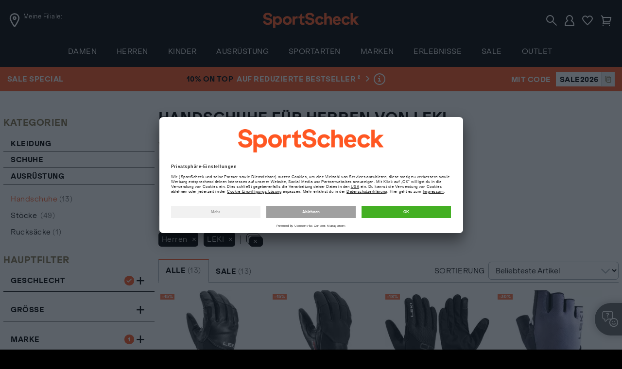

--- FILE ---
content_type: text/html;charset=utf-8
request_url: https://www.sportscheck.com/leki/ausruestung/handschuhe/herren/
body_size: 86649
content:
























<!DOCTYPE html>
<html lang="de" class="pues pues--react">
   <head>
<script></script>
	<script>
		LUX=(function(){var a=("undefined"!==typeof(LUX)&&"undefined"!==typeof(LUX.gaMarks)?LUX.gaMarks:[]);var d=("undefined"!==typeof(LUX)&&"undefined"!==typeof(LUX.gaMeasures)?LUX.gaMeasures:[]);var j="LUX_start";var k=window.performance;var l=("undefined"!==typeof(LUX)&&LUX.ns?LUX.ns:(Date.now?Date.now():+(new Date())));if(k&&k.timing&&k.timing.navigationStart){l=k.timing.navigationStart}function f(){if(k&&k.now){return k.now()}var o=Date.now?Date.now():+(new Date());return o-l}function b(n){if(k){if(k.mark){return k.mark(n)}else{if(k.webkitMark){return k.webkitMark(n)}}}a.push({name:n,entryType:"mark",startTime:f(),duration:0});return}function m(p,t,n){if("undefined"===typeof(t)&&h(j)){t=j}if(k){if(k.measure){if(t){if(n){return k.measure(p,t,n)}else{return k.measure(p,t)}}else{return k.measure(p)}}else{if(k.webkitMeasure){return k.webkitMeasure(p,t,n)}}}var r=0,o=f();if(t){var s=h(t);if(s){r=s.startTime}else{if(k&&k.timing&&k.timing[t]){r=k.timing[t]-k.timing.navigationStart}else{return}}}if(n){var q=h(n);if(q){o=q.startTime}else{if(k&&k.timing&&k.timing[n]){o=k.timing[n]-k.timing.navigationStart}else{return}}}d.push({name:p,entryType:"measure",startTime:r,duration:(o-r)});return}function h(n){return c(n,g())}function c(p,o){for(i=o.length-1;i>=0;i--){var n=o[i];if(p===n.name){return n}}return undefined}function g(){if(k){if(k.getEntriesByType){return k.getEntriesByType("mark")}else{if(k.webkitGetEntriesByType){return k.webkitGetEntriesByType("mark")}}}return a}return{mark:b,measure:m,gaMarks:a,gaMeasures:d}})();LUX.ns=(Date.now?Date.now():+(new Date()));LUX.ac=[];LUX.cmd=function(a){LUX.ac.push(a)};LUX.init=function(){LUX.cmd(["init"])};LUX.send=function(){LUX.cmd(["send"])};LUX.addData=function(a,b){LUX.cmd(["addData",a,b])};LUX_ae=[];window.addEventListener("error",function(a){LUX_ae.push(a)});LUX_al=[];if("function"===typeof(PerformanceObserver)&&"function"===typeof(PerformanceLongTaskTiming)){var LongTaskObserver=new PerformanceObserver(function(c){var b=c.getEntries();for(var a=0;a<b.length;a++){var d=b[a];LUX_al.push(d)}});try{LongTaskObserver.observe({type:["longtask"]})}catch(e){}};
	</script>
<link rel="preconnect" href="//app.usercentrics.eu">
<link rel="preconnect" href="//api.usercentrics.eu">
<link rel="preload" href="//app.usercentrics.eu/browser-ui/latest/loader.js" as="script"><script>window.performance.mark('head_start');</script><script id="usercentrics-cmp" 
data-settings-id="Ep41Ui2O"
src="https://app.usercentrics.eu/browser-ui/latest/loader.js" 
data-country="germany" 
async>
</script> 
<script>// <![CDATA[
window.ucx = window.ucx || {};
  window.ucx.map = [
    {
      sovendus: 'Xq6iRkMoS',
      trustedshopstrustbadge: 'euTxF4hQ',
      trustedshops: 'HJrGqEs_i-Q',
      amazonpay: 'ugJdklarI',
      personalisierungsdaten: 'uC6ONekfo',
      instagramembed: 'bcM5_3dIa',
      fitanalytics: 'IxzulIDaw',
      bazaarvoice: 'Fmkfq05ox',
      criteosponsoredproducts: 'zark7T52z',
      adjust: '4_QF3AhLH',
      mopinion: 'ldJpMCh66',
      sessioncam: 'YwMRcLSKk',
      firebase: 'LJxqazHQz',
adserver: 'UXoNzWtCr',
swogo: 'fNXRUSqKz',
livebuy: 'vSobaouQP',
prudsys: 'ISSTrDHeT'
    },
    {
     sovendus: 'Xq6iRkMoS',
      trustedshopstrustbadge: 'HSyPJvMCK',
      trustedshops: 'RQYJvdzam',
      amazonpay: 'ugJdklarI',
      personalisierungsdaten: 'uC6ONekfo',
      instagramembed: 'bcM5_3dIa',
      fitanalytics: 'IxzulIDaw',
      bazaarvoice: 'Fmkfq05ox',
      criteosponsoredproducts: 'zark7T52z',
      adjust: '4_QF3AhLH',
      mopinion: 'Ht4faO6_u',
      sessioncam: 'vTIq0qJkA',
      firebase: 'LJxqazHQz',
adserver: 'UXoNzWtCr',
swogo: 'fNXRUSqKz',
livebuy: 'vSobaouQP',
prudsys: 'ISSTrDHeT'
    }
  ];
// ]]></script>
<style class="styles--sps-hot-fix">.c-product-tile-hot-corner__icon { display: none; }</style><meta charset="UTF-8">
<meta http-equiv="X-UA-Compatible" content="IE=edge">
<meta name="viewport" content="width=device-width, initial-scale=1">
<meta name="theme-color" content="#000000"><base href="https://www.sportscheck.com/" />
<meta name="base-path" content="/INTERSHOP/static/WFS/SportScheck-DE-Site/-/-/de_DE/" />
<meta name="ajax-path" content="/INTERSHOP/static/WFS/SportScheck-DE-Site/-/-/de_DE/" />
<link rel="icon" type="image/png" href="/INTERSHOP/static/WFS/SportScheck-DE-Site/-/-/de_DE/images/favicons/favicon.png" sizes="any">
<meta name="apple-mobile-web-app-capable" content="yes"> 
<meta name="apple-mobile-web-app-title" name="SportScheck"> 
<link rel="apple-touch-icon" href="/INTERSHOP/static/WFS/SportScheck-DE-Site/-/-/de_DE/images/favicons/apple-touch-icon.png">
<link rel="mask-icon" href="/INTERSHOP/static/WFS/SportScheck-DE-Site/-/-/de_DE/images/favicons/safari-pinned-tab.svg" color="#ff5722"> 
<meta name="mobile-web-app-capable" content="yes"> 
<link rel="manifest" href="/INTERSHOP/static/WFS/SportScheck-DE-Site/-/-/de_DE/images/favicons/manifest.json"> 
<meta name="msapplication-config" content="/INTERSHOP/static/WFS/SportScheck-DE-Site/-/-/de_DE/images/favicons/browserconfig.xml">
<meta name="country" content="DE">
<meta name="format-detection" content="telephone=no">
<link rel="preconnect" href="//responder.wt-safetag.com" crossorigin>   <meta name="basket" content="0"><meta name="wishlist" content="0">
<meta name="wishlistitems" content=""><meta name="login" content="false"><script>
var pageProperties = {
EncodedSID : 'VuViGBX_nMR8GHyV2bD9CH71QlTzDShpjDk8Hzp3TCmsqP0VdHllwDpPQlTzDe_ZwiA=',
RecommEvents : [],
ContentGroup : 'ProductListing',
xsiteBanner : '',

PayPalInstallmentCID : 'AReMy98EYiL9mNxCfSmnlCOAYlUBSIdsmaTCQ8Vool87lQmzY0KpF9CthyOGC_HZaBOqxLNulgzeVwmA',
 

speedcurveContentID : 'ProductListing',

cacheBuster:
{
tagIntegration: 'UG9PSjFEQlo3UytraDlGbVpxMStlQT09Sm0zRklCdDVFTTdjTDdqR0lQSENndz09UURzQVRtSHV0ZVQ1SzFFb1hxRkJnUT09'
},
paths : {

tagIntegration : 'https://www.sportscheck.com/itag/www/com'

},
api : {
base : '',
product : {
base : 'https://www.sportscheck.com/INTERSHOP/rest/WFS/SportScheck-DE-Site/-/sportscheckproduct',
sponsored : 'items=6124323be9c91c%7C6124403be9c91c%7C5221603be9c91c%7C6242870b70e64e%7C5643789d45c17b%7C544445967b4a9f%7C6243010b70e64e%7C544419967b4a9f%7C5643923be9c91c%7C5643581f973785%7C5643781ddc9f73%7C52212994822c13&category=ausruestung%3Ehandschuhe&filters=(validfrom_de%2Ceq%2C20260116201949),(geschlecht%2Ceq%2Cherren),(brandname%2Ceq%2Cleki)',
actionflag : 'https://www.sportscheck.com/INTERSHOP/web/WFS/SportScheck-DE-Site/de_DE/-/EUR/ViewProduct-ShowActionFlag?FromTemplate=ProductTile&ProductSKU='
},
stores : 'https://www.sportscheck.com/INTERSHOP/rest/WFS/SportScheck-DE-Site/-/stores',
storeService : 'https://www.sportscheck.com/INTERSHOP/rest/WFS/SportScheck-DE-Site/-/store-service',
allServices : 'https://www.sportscheck.com/INTERSHOP/rest/WFS/SportScheck-DE-Site/-/all-services',
addToBasket : 'https://www.sportscheck.com/INTERSHOP/web/WFS/SportScheck-DE-Site/de_DE/-/EUR/ViewProduct-AddProductToBasket',
personalizedUserProfile: {
get : 'https://www.sportscheck.com/INTERSHOP/web/WFS/SportScheck-DE-Site/de_DE/-/EUR/ViewPersonlizedUserProfile-GetPUP',
set : 'https://www.sportscheck.com/INTERSHOP/web/WFS/SportScheck-DE-Site/de_DE/-/EUR/ViewPersonlizedUserProfile-SetPUP'
}
},
apiOld : {
base : 'https://www.sportscheck.com/storefront',
addToWishlist : '/add-to-wishlist',
addToBasket : '/add-to-basket'
},
consent : {
bookAppointment:'https://www.sportscheck.com/INTERSHOP/web/WFS/SportScheck-DE-Site/de_DE/-/EUR/ViewConsent-Start?ConsentName=CaperWhite'
},
sameDayShippingCountdown : {
visible : false 
}
};
</script><script>
pageProperties.requestId="yiGpAGlqj1WfEGsK-3-03"
const sstWorker = new Worker('https://www.sportscheck.com/INTERSHOP/static/WFS/SportScheck-DE-Site/-/-/de_DE/js/modules/global/sst/sstWorker.js?buildNo=2025-09-12+09%3A00%3A55+%2B0200+NOA-3610+release%2Fv172.2+0dbe14426');
</script>
<script>
window.dataLayer = window.dataLayer || {};
dataLayer.dataLayerFromServer = dataLayer.dataLayerFromServer || {events: []};
var events = window.dataLayer.dataLayerFromServer.events;

var dataLayerEventEntry = {"type":"PageView","page":{"contentGroup":"ProductListing","contentID":"Deine Auswahl/Ausrüstung/Handschuhe","currency":"EUR","httpStatus":200,"trackingType":"view","errorMessages":null,"basketID":"","sessionID":"VuViGBX_nMR8GHyV2bD9CH71QlTzDShpjDk8Hzp3TCmsqP0VdHllwDpPQlTzDe_ZwiA=","iwl":"800","wkz":"93","gclid":null,"tduid":null,"visitorID":"VuViGBX_nMR8GHyV2bD9CH71QlTzDShpjDk8Hzp3TCmsqP0VdHllwDpPQlTzDe_ZwiA="},"customer":null,"basket":null};
events.pushAfterInit ? events.pushAfterInit(dataLayerEventEntry) : events.push(dataLayerEventEntry); 

var dataLayerEventEntry = {"type":"GenderPersonalization","personalizationGenderVariant":"default"};
events.pushAfterInit ? events.pushAfterInit(dataLayerEventEntry) : events.push(dataLayerEventEntry); 
</script> 
<title>Handschuhe f&uuml;r Herren von LEKI im Online Shop von SportScheck kaufen</title><meta name="description" content="Handschuhe f&uuml;r Herren von LEKI bei SportScheck. Jetzt bequem &amp; sicher online bestellen."/><meta name="ROBOTS" content="index,follow"/><link rel="canonical" href="https://www.sportscheck.com/leki/ausruestung/handschuhe/herren/"/><link rel="alternate" hreflang="de-CH" href="https://www.sportscheck.ch/leki/ausruestung/handschuhe/herren/"/><link rel="alternate" hreflang="de-AT" href="https://www.sportscheck.at/leki/ausruestung/handschuhe/herren/"/><link rel="alternate" hreflang="de-DE" href="https://www.sportscheck.com/leki/ausruestung/handschuhe/herren/"/><meta name="genderInformation" content="m"> 







<style class="critical-css proxyId-fonts">@font-face{font-family:ESKlarheitGrotesk;src:url("/INTERSHOP/static/WFS/SportScheck-DE-Site/-/-/de_DE/fonts/es-klarheit-grotesk-light.woff2") format("woff2");font-weight:400;font-display:swap}@font-face{font-family:ESKlarheitGrotesk;src:url("/INTERSHOP/static/WFS/SportScheck-DE-Site/-/-/de_DE/fonts/es-klarheit-grotesk-extra-bold.woff2") format("woff2");font-weight:700;font-display:swap}@font-face{font-family:"Press Start 2P";src:url("/INTERSHOP/static/WFS/SportScheck-DE-Site/-/-/de_DE/fonts/press-start-2p.woff2") format("woff2");font-display:swap}
</style>






<style class="critical-css proxyId-global">*,*::before,*::after{box-sizing:border-box;-webkit-tap-highlight-color:rgba(0,0,0,0)}::selection{background-color:#ff5722;color:#fff}*::-moz-focus-inner{outline:0 !important;border:0 !important}body{margin:0}input,optgroup,select,textarea{margin:0;border-radius:0;font-family:"ESKlarheitGrotesk","Arial",sans-serif;font-size:inherit;line-height:inherit}input::-webkit-input-placeholder,optgroup::-webkit-input-placeholder,select::-webkit-input-placeholder,textarea::-webkit-input-placeholder{color:#9fa8b1;opacity:1}input::-moz-placeholder,optgroup::-moz-placeholder,select::-moz-placeholder,textarea::-moz-placeholder{color:#9fa8b1;opacity:1}input:-ms-input-placeholder,optgroup:-ms-input-placeholder,select:-ms-input-placeholder,textarea:-ms-input-placeholder{color:#9fa8b1;opacity:1}input:-moz-placeholder,optgroup:-moz-placeholder,select:-moz-placeholder,textarea:-moz-placeholder{color:#9fa8b1;opacity:1}ul{-webkit-margin-before:0;-webkit-margin-after:0;-webkit-padding-start:0}dl,dd{margin:0}input[type=submit],input[type=reset]{appearance:none}input:invalid,textarea:invalid{box-shadow:none}legend{display:table;padding:0}fieldset{min-width:0;margin:0;padding:.01em 0 0 0;border:0}body:not(:-moz-handler-blocked) fieldset{display:table-cell}button{overflow:visible;border-radius:0;font-family:"ESKlarheitGrotesk","Arial",sans-serif}body{background:#fff}@media(min-width: 64em)and (min-color: 0){body{overflow-anchor:none;transform:scale(0)}}@media(min-width: 64em)and (min-color: 1){html body{transform:none}}body.filter--women #trc_nav__level--0_damen{color:#ff5722}body.filter--men #trc_nav__level--0_herren{color:#ff5722}body.filter--kids #trc_nav__level--0_kinder{color:#ff5722}.row{max-width:155.1724137931rem;margin-right:auto;margin-left:auto;display:flex;flex-flow:row wrap}.row .row{margin-right:-0.4rem;margin-left:-0.4rem}@media print,screen and (min-width: 30em){.row .row{margin-right:-0.4rem;margin-left:-0.4rem}}@media print,screen and (min-width: 40em){.row .row{margin-right:-0.4rem;margin-left:-0.4rem}}@media print,screen and (min-width: 64em){.row .row{margin-right:-0.4rem;margin-left:-0.4rem}}@media screen and (min-width: 75em){.row .row{margin-right:-0.4rem;margin-left:-0.4rem}}@media screen and (min-width: 90em){.row .row{margin-right:-0.4rem;margin-left:-0.4rem}}@media screen and (min-width: 120em){.row .row{margin-right:-0.4rem;margin-left:-0.4rem}}.row .row.collapse{margin-right:0;margin-left:0}.row.expanded{max-width:none}.row.expanded .row{margin-right:auto;margin-left:auto}.row:not(.expanded) .row{max-width:none}.row.collapse>.column,.row.collapse>.columns{padding-right:0;padding-left:0}.row.is-collapse-child,.row.collapse>.column>.row,.row.collapse>.columns>.row{margin-right:0;margin-left:0}.column,.columns{flex:1 1 0px;padding-right:.4rem;padding-left:.4rem}@media print,screen and (min-width: 40em){.column,.columns{padding-right:.4rem;padding-left:.4rem}}@media print,screen and (min-width: 64em){.column,.columns{padding-right:.4rem;padding-left:.4rem}}@media screen and (min-width: 75em){.column,.columns{padding-right:.4rem;padding-left:.4rem}}.column,.columns{min-width:0}.column.row.row,.row.row.columns{float:none;display:block}.row .column.row.row,.row .row.row.columns{margin-right:0;margin-left:0;padding-right:0;padding-left:0}.small-1{flex:0 0 8.3333333333%;max-width:8.3333333333%}.small-offset-0{margin-left:0%}.small-2{flex:0 0 16.6666666667%;max-width:16.6666666667%}.small-offset-1{margin-left:8.3333333333%}.small-3{flex:0 0 25%;max-width:25%}.small-offset-2{margin-left:16.6666666667%}.small-4{flex:0 0 33.3333333333%;max-width:33.3333333333%}.small-offset-3{margin-left:25%}.small-5{flex:0 0 41.6666666667%;max-width:41.6666666667%}.small-offset-4{margin-left:33.3333333333%}.small-6{flex:0 0 50%;max-width:50%}.small-offset-5{margin-left:41.6666666667%}.small-7{flex:0 0 58.3333333333%;max-width:58.3333333333%}.small-offset-6{margin-left:50%}.small-8{flex:0 0 66.6666666667%;max-width:66.6666666667%}.small-offset-7{margin-left:58.3333333333%}.small-9{flex:0 0 75%;max-width:75%}.small-offset-8{margin-left:66.6666666667%}.small-10{flex:0 0 83.3333333333%;max-width:83.3333333333%}.small-offset-9{margin-left:75%}.small-11{flex:0 0 91.6666666667%;max-width:91.6666666667%}.small-offset-10{margin-left:83.3333333333%}.small-12{flex:0 0 100%;max-width:100%}.small-offset-11{margin-left:91.6666666667%}.small-up-1{flex-wrap:wrap}.small-up-1>.column,.small-up-1>.columns{flex:0 0 100%;max-width:100%}.small-up-2{flex-wrap:wrap}.small-up-2>.column,.small-up-2>.columns{flex:0 0 50%;max-width:50%}.small-up-3{flex-wrap:wrap}.small-up-3>.column,.small-up-3>.columns{flex:0 0 33.3333333333%;max-width:33.3333333333%}.small-up-4{flex-wrap:wrap}.small-up-4>.column,.small-up-4>.columns{flex:0 0 25%;max-width:25%}.small-up-5{flex-wrap:wrap}.small-up-5>.column,.small-up-5>.columns{flex:0 0 20%;max-width:20%}.small-up-6{flex-wrap:wrap}.small-up-6>.column,.small-up-6>.columns{flex:0 0 16.6666666667%;max-width:16.6666666667%}.small-up-7{flex-wrap:wrap}.small-up-7>.column,.small-up-7>.columns{flex:0 0 14.2857142857%;max-width:14.2857142857%}.small-up-8{flex-wrap:wrap}.small-up-8>.column,.small-up-8>.columns{flex:0 0 12.5%;max-width:12.5%}.small-collapse>.column,.small-collapse>.columns{padding-right:0;padding-left:0}.small-uncollapse>.column,.small-uncollapse>.columns{padding-right:.4rem;padding-left:.4rem}@media print,screen and (min-width: 30em){.smaller-1{flex:0 0 8.3333333333%;max-width:8.3333333333%}.smaller-offset-0{margin-left:0%}.smaller-2{flex:0 0 16.6666666667%;max-width:16.6666666667%}.smaller-offset-1{margin-left:8.3333333333%}.smaller-3{flex:0 0 25%;max-width:25%}.smaller-offset-2{margin-left:16.6666666667%}.smaller-4{flex:0 0 33.3333333333%;max-width:33.3333333333%}.smaller-offset-3{margin-left:25%}.smaller-5{flex:0 0 41.6666666667%;max-width:41.6666666667%}.smaller-offset-4{margin-left:33.3333333333%}.smaller-6{flex:0 0 50%;max-width:50%}.smaller-offset-5{margin-left:41.6666666667%}.smaller-7{flex:0 0 58.3333333333%;max-width:58.3333333333%}.smaller-offset-6{margin-left:50%}.smaller-8{flex:0 0 66.6666666667%;max-width:66.6666666667%}.smaller-offset-7{margin-left:58.3333333333%}.smaller-9{flex:0 0 75%;max-width:75%}.smaller-offset-8{margin-left:66.6666666667%}.smaller-10{flex:0 0 83.3333333333%;max-width:83.3333333333%}.smaller-offset-9{margin-left:75%}.smaller-11{flex:0 0 91.6666666667%;max-width:91.6666666667%}.smaller-offset-10{margin-left:83.3333333333%}.smaller-12{flex:0 0 100%;max-width:100%}.smaller-offset-11{margin-left:91.6666666667%}.smaller-up-1{flex-wrap:wrap}.smaller-up-1>.column,.smaller-up-1>.columns{flex:0 0 100%;max-width:100%}.smaller-up-2{flex-wrap:wrap}.smaller-up-2>.column,.smaller-up-2>.columns{flex:0 0 50%;max-width:50%}.smaller-up-3{flex-wrap:wrap}.smaller-up-3>.column,.smaller-up-3>.columns{flex:0 0 33.3333333333%;max-width:33.3333333333%}.smaller-up-4{flex-wrap:wrap}.smaller-up-4>.column,.smaller-up-4>.columns{flex:0 0 25%;max-width:25%}.smaller-up-5{flex-wrap:wrap}.smaller-up-5>.column,.smaller-up-5>.columns{flex:0 0 20%;max-width:20%}.smaller-up-6{flex-wrap:wrap}.smaller-up-6>.column,.smaller-up-6>.columns{flex:0 0 16.6666666667%;max-width:16.6666666667%}.smaller-up-7{flex-wrap:wrap}.smaller-up-7>.column,.smaller-up-7>.columns{flex:0 0 14.2857142857%;max-width:14.2857142857%}.smaller-up-8{flex-wrap:wrap}.smaller-up-8>.column,.smaller-up-8>.columns{flex:0 0 12.5%;max-width:12.5%}}@media print,screen and (min-width: 30em)and (min-width: 30em){.smaller-expand{flex:1 1 0px}}.row.smaller-unstack>.column,.row.smaller-unstack>.columns{flex:0 0 100%}@media print,screen and (min-width: 30em){.row.smaller-unstack>.column,.row.smaller-unstack>.columns{flex:1 1 0px}.smaller-collapse>.column,.smaller-collapse>.columns{padding-right:0;padding-left:0}.smaller-uncollapse>.column,.smaller-uncollapse>.columns{padding-right:.4rem;padding-left:.4rem}}@media print,screen and (min-width: 40em){.medium-1{flex:0 0 8.3333333333%;max-width:8.3333333333%}.medium-offset-0{margin-left:0%}.medium-2{flex:0 0 16.6666666667%;max-width:16.6666666667%}.medium-offset-1{margin-left:8.3333333333%}.medium-3{flex:0 0 25%;max-width:25%}.medium-offset-2{margin-left:16.6666666667%}.medium-4{flex:0 0 33.3333333333%;max-width:33.3333333333%}.medium-offset-3{margin-left:25%}.medium-5{flex:0 0 41.6666666667%;max-width:41.6666666667%}.medium-offset-4{margin-left:33.3333333333%}.medium-6{flex:0 0 50%;max-width:50%}.medium-offset-5{margin-left:41.6666666667%}.medium-7{flex:0 0 58.3333333333%;max-width:58.3333333333%}.medium-offset-6{margin-left:50%}.medium-8{flex:0 0 66.6666666667%;max-width:66.6666666667%}.medium-offset-7{margin-left:58.3333333333%}.medium-9{flex:0 0 75%;max-width:75%}.medium-offset-8{margin-left:66.6666666667%}.medium-10{flex:0 0 83.3333333333%;max-width:83.3333333333%}.medium-offset-9{margin-left:75%}.medium-11{flex:0 0 91.6666666667%;max-width:91.6666666667%}.medium-offset-10{margin-left:83.3333333333%}.medium-12{flex:0 0 100%;max-width:100%}.medium-offset-11{margin-left:91.6666666667%}.medium-up-1{flex-wrap:wrap}.medium-up-1>.column,.medium-up-1>.columns{flex:0 0 100%;max-width:100%}.medium-up-2{flex-wrap:wrap}.medium-up-2>.column,.medium-up-2>.columns{flex:0 0 50%;max-width:50%}.medium-up-3{flex-wrap:wrap}.medium-up-3>.column,.medium-up-3>.columns{flex:0 0 33.3333333333%;max-width:33.3333333333%}.medium-up-4{flex-wrap:wrap}.medium-up-4>.column,.medium-up-4>.columns{flex:0 0 25%;max-width:25%}.medium-up-5{flex-wrap:wrap}.medium-up-5>.column,.medium-up-5>.columns{flex:0 0 20%;max-width:20%}.medium-up-6{flex-wrap:wrap}.medium-up-6>.column,.medium-up-6>.columns{flex:0 0 16.6666666667%;max-width:16.6666666667%}.medium-up-7{flex-wrap:wrap}.medium-up-7>.column,.medium-up-7>.columns{flex:0 0 14.2857142857%;max-width:14.2857142857%}.medium-up-8{flex-wrap:wrap}.medium-up-8>.column,.medium-up-8>.columns{flex:0 0 12.5%;max-width:12.5%}}@media print,screen and (min-width: 40em)and (min-width: 40em){.medium-expand{flex:1 1 0px}}.row.medium-unstack>.column,.row.medium-unstack>.columns{flex:0 0 100%}@media print,screen and (min-width: 40em){.row.medium-unstack>.column,.row.medium-unstack>.columns{flex:1 1 0px}.medium-collapse>.column,.medium-collapse>.columns{padding-right:0;padding-left:0}.medium-uncollapse>.column,.medium-uncollapse>.columns{padding-right:.4rem;padding-left:.4rem}}@media print,screen and (min-width: 64em){.large-1{flex:0 0 8.3333333333%;max-width:8.3333333333%}.large-offset-0{margin-left:0%}.large-2{flex:0 0 16.6666666667%;max-width:16.6666666667%}.large-offset-1{margin-left:8.3333333333%}.large-3{flex:0 0 25%;max-width:25%}.large-offset-2{margin-left:16.6666666667%}.large-4{flex:0 0 33.3333333333%;max-width:33.3333333333%}.large-offset-3{margin-left:25%}.large-5{flex:0 0 41.6666666667%;max-width:41.6666666667%}.large-offset-4{margin-left:33.3333333333%}.large-6{flex:0 0 50%;max-width:50%}.large-offset-5{margin-left:41.6666666667%}.large-7{flex:0 0 58.3333333333%;max-width:58.3333333333%}.large-offset-6{margin-left:50%}.large-8{flex:0 0 66.6666666667%;max-width:66.6666666667%}.large-offset-7{margin-left:58.3333333333%}.large-9{flex:0 0 75%;max-width:75%}.large-offset-8{margin-left:66.6666666667%}.large-10{flex:0 0 83.3333333333%;max-width:83.3333333333%}.large-offset-9{margin-left:75%}.large-11{flex:0 0 91.6666666667%;max-width:91.6666666667%}.large-offset-10{margin-left:83.3333333333%}.large-12{flex:0 0 100%;max-width:100%}.large-offset-11{margin-left:91.6666666667%}.large-up-1{flex-wrap:wrap}.large-up-1>.column,.large-up-1>.columns{flex:0 0 100%;max-width:100%}.large-up-2{flex-wrap:wrap}.large-up-2>.column,.large-up-2>.columns{flex:0 0 50%;max-width:50%}.large-up-3{flex-wrap:wrap}.large-up-3>.column,.large-up-3>.columns{flex:0 0 33.3333333333%;max-width:33.3333333333%}.large-up-4{flex-wrap:wrap}.large-up-4>.column,.large-up-4>.columns{flex:0 0 25%;max-width:25%}.large-up-5{flex-wrap:wrap}.large-up-5>.column,.large-up-5>.columns{flex:0 0 20%;max-width:20%}.large-up-6{flex-wrap:wrap}.large-up-6>.column,.large-up-6>.columns{flex:0 0 16.6666666667%;max-width:16.6666666667%}.large-up-7{flex-wrap:wrap}.large-up-7>.column,.large-up-7>.columns{flex:0 0 14.2857142857%;max-width:14.2857142857%}.large-up-8{flex-wrap:wrap}.large-up-8>.column,.large-up-8>.columns{flex:0 0 12.5%;max-width:12.5%}}@media print,screen and (min-width: 64em)and (min-width: 64em){.large-expand{flex:1 1 0px}}.row.large-unstack>.column,.row.large-unstack>.columns{flex:0 0 100%}@media print,screen and (min-width: 64em){.row.large-unstack>.column,.row.large-unstack>.columns{flex:1 1 0px}.large-collapse>.column,.large-collapse>.columns{padding-right:0;padding-left:0}.large-uncollapse>.column,.large-uncollapse>.columns{padding-right:.4rem;padding-left:.4rem}}@media screen and (min-width: 75em){.xlarge-1{flex:0 0 8.3333333333%;max-width:8.3333333333%}.xlarge-offset-0{margin-left:0%}.xlarge-2{flex:0 0 16.6666666667%;max-width:16.6666666667%}.xlarge-offset-1{margin-left:8.3333333333%}.xlarge-3{flex:0 0 25%;max-width:25%}.xlarge-offset-2{margin-left:16.6666666667%}.xlarge-4{flex:0 0 33.3333333333%;max-width:33.3333333333%}.xlarge-offset-3{margin-left:25%}.xlarge-5{flex:0 0 41.6666666667%;max-width:41.6666666667%}.xlarge-offset-4{margin-left:33.3333333333%}.xlarge-6{flex:0 0 50%;max-width:50%}.xlarge-offset-5{margin-left:41.6666666667%}.xlarge-7{flex:0 0 58.3333333333%;max-width:58.3333333333%}.xlarge-offset-6{margin-left:50%}.xlarge-8{flex:0 0 66.6666666667%;max-width:66.6666666667%}.xlarge-offset-7{margin-left:58.3333333333%}.xlarge-9{flex:0 0 75%;max-width:75%}.xlarge-offset-8{margin-left:66.6666666667%}.xlarge-10{flex:0 0 83.3333333333%;max-width:83.3333333333%}.xlarge-offset-9{margin-left:75%}.xlarge-11{flex:0 0 91.6666666667%;max-width:91.6666666667%}.xlarge-offset-10{margin-left:83.3333333333%}.xlarge-12{flex:0 0 100%;max-width:100%}.xlarge-offset-11{margin-left:91.6666666667%}.xlarge-up-1{flex-wrap:wrap}.xlarge-up-1>.column,.xlarge-up-1>.columns{flex:0 0 100%;max-width:100%}.xlarge-up-2{flex-wrap:wrap}.xlarge-up-2>.column,.xlarge-up-2>.columns{flex:0 0 50%;max-width:50%}.xlarge-up-3{flex-wrap:wrap}.xlarge-up-3>.column,.xlarge-up-3>.columns{flex:0 0 33.3333333333%;max-width:33.3333333333%}.xlarge-up-4{flex-wrap:wrap}.xlarge-up-4>.column,.xlarge-up-4>.columns{flex:0 0 25%;max-width:25%}.xlarge-up-5{flex-wrap:wrap}.xlarge-up-5>.column,.xlarge-up-5>.columns{flex:0 0 20%;max-width:20%}.xlarge-up-6{flex-wrap:wrap}.xlarge-up-6>.column,.xlarge-up-6>.columns{flex:0 0 16.6666666667%;max-width:16.6666666667%}.xlarge-up-7{flex-wrap:wrap}.xlarge-up-7>.column,.xlarge-up-7>.columns{flex:0 0 14.2857142857%;max-width:14.2857142857%}.xlarge-up-8{flex-wrap:wrap}.xlarge-up-8>.column,.xlarge-up-8>.columns{flex:0 0 12.5%;max-width:12.5%}}@media screen and (min-width: 75em)and (min-width: 75em){.xlarge-expand{flex:1 1 0px}}.row.xlarge-unstack>.column,.row.xlarge-unstack>.columns{flex:0 0 100%}@media screen and (min-width: 75em){.row.xlarge-unstack>.column,.row.xlarge-unstack>.columns{flex:1 1 0px}.xlarge-collapse>.column,.xlarge-collapse>.columns{padding-right:0;padding-left:0}.xlarge-uncollapse>.column,.xlarge-uncollapse>.columns{padding-right:.4rem;padding-left:.4rem}}@media screen and (min-width: 90em){.xxlarge-1{flex:0 0 8.3333333333%;max-width:8.3333333333%}.xxlarge-offset-0{margin-left:0%}.xxlarge-2{flex:0 0 16.6666666667%;max-width:16.6666666667%}.xxlarge-offset-1{margin-left:8.3333333333%}.xxlarge-3{flex:0 0 25%;max-width:25%}.xxlarge-offset-2{margin-left:16.6666666667%}.xxlarge-4{flex:0 0 33.3333333333%;max-width:33.3333333333%}.xxlarge-offset-3{margin-left:25%}.xxlarge-5{flex:0 0 41.6666666667%;max-width:41.6666666667%}.xxlarge-offset-4{margin-left:33.3333333333%}.xxlarge-6{flex:0 0 50%;max-width:50%}.xxlarge-offset-5{margin-left:41.6666666667%}.xxlarge-7{flex:0 0 58.3333333333%;max-width:58.3333333333%}.xxlarge-offset-6{margin-left:50%}.xxlarge-8{flex:0 0 66.6666666667%;max-width:66.6666666667%}.xxlarge-offset-7{margin-left:58.3333333333%}.xxlarge-9{flex:0 0 75%;max-width:75%}.xxlarge-offset-8{margin-left:66.6666666667%}.xxlarge-10{flex:0 0 83.3333333333%;max-width:83.3333333333%}.xxlarge-offset-9{margin-left:75%}.xxlarge-11{flex:0 0 91.6666666667%;max-width:91.6666666667%}.xxlarge-offset-10{margin-left:83.3333333333%}.xxlarge-12{flex:0 0 100%;max-width:100%}.xxlarge-offset-11{margin-left:91.6666666667%}.xxlarge-up-1{flex-wrap:wrap}.xxlarge-up-1>.column,.xxlarge-up-1>.columns{flex:0 0 100%;max-width:100%}.xxlarge-up-2{flex-wrap:wrap}.xxlarge-up-2>.column,.xxlarge-up-2>.columns{flex:0 0 50%;max-width:50%}.xxlarge-up-3{flex-wrap:wrap}.xxlarge-up-3>.column,.xxlarge-up-3>.columns{flex:0 0 33.3333333333%;max-width:33.3333333333%}.xxlarge-up-4{flex-wrap:wrap}.xxlarge-up-4>.column,.xxlarge-up-4>.columns{flex:0 0 25%;max-width:25%}.xxlarge-up-5{flex-wrap:wrap}.xxlarge-up-5>.column,.xxlarge-up-5>.columns{flex:0 0 20%;max-width:20%}.xxlarge-up-6{flex-wrap:wrap}.xxlarge-up-6>.column,.xxlarge-up-6>.columns{flex:0 0 16.6666666667%;max-width:16.6666666667%}.xxlarge-up-7{flex-wrap:wrap}.xxlarge-up-7>.column,.xxlarge-up-7>.columns{flex:0 0 14.2857142857%;max-width:14.2857142857%}.xxlarge-up-8{flex-wrap:wrap}.xxlarge-up-8>.column,.xxlarge-up-8>.columns{flex:0 0 12.5%;max-width:12.5%}}@media screen and (min-width: 90em)and (min-width: 90em){.xxlarge-expand{flex:1 1 0px}}.row.xxlarge-unstack>.column,.row.xxlarge-unstack>.columns{flex:0 0 100%}@media screen and (min-width: 90em){.row.xxlarge-unstack>.column,.row.xxlarge-unstack>.columns{flex:1 1 0px}.xxlarge-collapse>.column,.xxlarge-collapse>.columns{padding-right:0;padding-left:0}.xxlarge-uncollapse>.column,.xxlarge-uncollapse>.columns{padding-right:.4rem;padding-left:.4rem}}@media screen and (min-width: 120em){.xxxlarge-1{flex:0 0 8.3333333333%;max-width:8.3333333333%}.xxxlarge-offset-0{margin-left:0%}.xxxlarge-2{flex:0 0 16.6666666667%;max-width:16.6666666667%}.xxxlarge-offset-1{margin-left:8.3333333333%}.xxxlarge-3{flex:0 0 25%;max-width:25%}.xxxlarge-offset-2{margin-left:16.6666666667%}.xxxlarge-4{flex:0 0 33.3333333333%;max-width:33.3333333333%}.xxxlarge-offset-3{margin-left:25%}.xxxlarge-5{flex:0 0 41.6666666667%;max-width:41.6666666667%}.xxxlarge-offset-4{margin-left:33.3333333333%}.xxxlarge-6{flex:0 0 50%;max-width:50%}.xxxlarge-offset-5{margin-left:41.6666666667%}.xxxlarge-7{flex:0 0 58.3333333333%;max-width:58.3333333333%}.xxxlarge-offset-6{margin-left:50%}.xxxlarge-8{flex:0 0 66.6666666667%;max-width:66.6666666667%}.xxxlarge-offset-7{margin-left:58.3333333333%}.xxxlarge-9{flex:0 0 75%;max-width:75%}.xxxlarge-offset-8{margin-left:66.6666666667%}.xxxlarge-10{flex:0 0 83.3333333333%;max-width:83.3333333333%}.xxxlarge-offset-9{margin-left:75%}.xxxlarge-11{flex:0 0 91.6666666667%;max-width:91.6666666667%}.xxxlarge-offset-10{margin-left:83.3333333333%}.xxxlarge-12{flex:0 0 100%;max-width:100%}.xxxlarge-offset-11{margin-left:91.6666666667%}.xxxlarge-up-1{flex-wrap:wrap}.xxxlarge-up-1>.column,.xxxlarge-up-1>.columns{flex:0 0 100%;max-width:100%}.xxxlarge-up-2{flex-wrap:wrap}.xxxlarge-up-2>.column,.xxxlarge-up-2>.columns{flex:0 0 50%;max-width:50%}.xxxlarge-up-3{flex-wrap:wrap}.xxxlarge-up-3>.column,.xxxlarge-up-3>.columns{flex:0 0 33.3333333333%;max-width:33.3333333333%}.xxxlarge-up-4{flex-wrap:wrap}.xxxlarge-up-4>.column,.xxxlarge-up-4>.columns{flex:0 0 25%;max-width:25%}.xxxlarge-up-5{flex-wrap:wrap}.xxxlarge-up-5>.column,.xxxlarge-up-5>.columns{flex:0 0 20%;max-width:20%}.xxxlarge-up-6{flex-wrap:wrap}.xxxlarge-up-6>.column,.xxxlarge-up-6>.columns{flex:0 0 16.6666666667%;max-width:16.6666666667%}.xxxlarge-up-7{flex-wrap:wrap}.xxxlarge-up-7>.column,.xxxlarge-up-7>.columns{flex:0 0 14.2857142857%;max-width:14.2857142857%}.xxxlarge-up-8{flex-wrap:wrap}.xxxlarge-up-8>.column,.xxxlarge-up-8>.columns{flex:0 0 12.5%;max-width:12.5%}}@media screen and (min-width: 120em)and (min-width: 120em){.xxxlarge-expand{flex:1 1 0px}}.row.xxxlarge-unstack>.column,.row.xxxlarge-unstack>.columns{flex:0 0 100%}@media screen and (min-width: 120em){.row.xxxlarge-unstack>.column,.row.xxxlarge-unstack>.columns{flex:1 1 0px}.xxxlarge-collapse>.column,.xxxlarge-collapse>.columns{padding-right:0;padding-left:0}.xxxlarge-uncollapse>.column,.xxxlarge-uncollapse>.columns{padding-right:.4rem;padding-left:.4rem}}.shrink{flex:0 0 auto;max-width:100%}.column-block{margin-bottom:.8rem}.column-block>:last-child{margin-bottom:0}@media print,screen and (min-width: 40em){.column-block{margin-bottom:.8rem}.column-block>:last-child{margin-bottom:0}}@media print,screen and (min-width: 64em){.column-block{margin-bottom:.8rem}.column-block>:last-child{margin-bottom:0}}@media screen and (min-width: 75em){.column-block{margin-bottom:.8rem}.column-block>:last-child{margin-bottom:0}}.align-left{justify-content:flex-start}.align-right{justify-content:flex-end}.align-center{justify-content:center}.align-justify{justify-content:space-between}.align-spaced{justify-content:space-around}.align-left.vertical.menu>li>a{justify-content:flex-start}.align-right.vertical.menu>li>a{justify-content:flex-end}.align-center.vertical.menu>li>a{justify-content:center}.align-top{align-items:flex-start}.align-self-top{align-self:flex-start}.align-bottom{align-items:flex-end}.align-self-bottom{align-self:flex-end}.align-middle{align-items:center}.align-self-middle{align-self:center}.align-stretch{align-items:stretch}.align-self-stretch{align-self:stretch}.align-center-middle{justify-content:center;align-items:center;align-content:center}.small-order-1{order:1}.small-order-2{order:2}.small-order-3{order:3}.small-order-4{order:4}.small-order-5{order:5}.small-order-6{order:6}@media print,screen and (min-width: 30em){.smaller-order-1{order:1}.smaller-order-2{order:2}.smaller-order-3{order:3}.smaller-order-4{order:4}.smaller-order-5{order:5}.smaller-order-6{order:6}}@media print,screen and (min-width: 40em){.medium-order-1{order:1}.medium-order-2{order:2}.medium-order-3{order:3}.medium-order-4{order:4}.medium-order-5{order:5}.medium-order-6{order:6}}@media print,screen and (min-width: 64em){.large-order-1{order:1}.large-order-2{order:2}.large-order-3{order:3}.large-order-4{order:4}.large-order-5{order:5}.large-order-6{order:6}}@media screen and (min-width: 75em){.xlarge-order-1{order:1}.xlarge-order-2{order:2}.xlarge-order-3{order:3}.xlarge-order-4{order:4}.xlarge-order-5{order:5}.xlarge-order-6{order:6}}@media screen and (min-width: 90em){.xxlarge-order-1{order:1}.xxlarge-order-2{order:2}.xxlarge-order-3{order:3}.xxlarge-order-4{order:4}.xxlarge-order-5{order:5}.xxlarge-order-6{order:6}}@media screen and (min-width: 120em){.xxxlarge-order-1{order:1}.xxxlarge-order-2{order:2}.xxxlarge-order-3{order:3}.xxxlarge-order-4{order:4}.xxxlarge-order-5{order:5}.xxxlarge-order-6{order:6}}.flex-container{display:flex}.flex-child-auto{flex:1 1 auto}.flex-child-grow{flex:1 0 auto}.flex-child-shrink{flex:0 1 auto}.flex-dir-row{flex-direction:row}.flex-dir-row-reverse{flex-direction:row-reverse}.flex-dir-column{flex-direction:column}.flex-dir-column-reverse{flex-direction:column-reverse}@media print,screen and (min-width: 30em){.smaller-flex-container{display:flex}.smaller-flex-child-auto{flex:1 1 auto}.smaller-flex-child-grow{flex:1 0 auto}.smaller-flex-child-shrink{flex:0 1 auto}.smaller-flex-dir-row{flex-direction:row}.smaller-flex-dir-row-reverse{flex-direction:row-reverse}.smaller-flex-dir-column{flex-direction:column}.smaller-flex-dir-column-reverse{flex-direction:column-reverse}}@media print,screen and (min-width: 40em){.medium-flex-container{display:flex}.medium-flex-child-auto{flex:1 1 auto}.medium-flex-child-grow{flex:1 0 auto}.medium-flex-child-shrink{flex:0 1 auto}.medium-flex-dir-row{flex-direction:row}.medium-flex-dir-row-reverse{flex-direction:row-reverse}.medium-flex-dir-column{flex-direction:column}.medium-flex-dir-column-reverse{flex-direction:column-reverse}}@media print,screen and (min-width: 64em){.large-flex-container{display:flex}.large-flex-child-auto{flex:1 1 auto}.large-flex-child-grow{flex:1 0 auto}.large-flex-child-shrink{flex:0 1 auto}.large-flex-dir-row{flex-direction:row}.large-flex-dir-row-reverse{flex-direction:row-reverse}.large-flex-dir-column{flex-direction:column}.large-flex-dir-column-reverse{flex-direction:column-reverse}}@media screen and (min-width: 75em){.xlarge-flex-container{display:flex}.xlarge-flex-child-auto{flex:1 1 auto}.xlarge-flex-child-grow{flex:1 0 auto}.xlarge-flex-child-shrink{flex:0 1 auto}.xlarge-flex-dir-row{flex-direction:row}.xlarge-flex-dir-row-reverse{flex-direction:row-reverse}.xlarge-flex-dir-column{flex-direction:column}.xlarge-flex-dir-column-reverse{flex-direction:column-reverse}}@media screen and (min-width: 90em){.xxlarge-flex-container{display:flex}.xxlarge-flex-child-auto{flex:1 1 auto}.xxlarge-flex-child-grow{flex:1 0 auto}.xxlarge-flex-child-shrink{flex:0 1 auto}.xxlarge-flex-dir-row{flex-direction:row}.xxlarge-flex-dir-row-reverse{flex-direction:row-reverse}.xxlarge-flex-dir-column{flex-direction:column}.xxlarge-flex-dir-column-reverse{flex-direction:column-reverse}}@media screen and (min-width: 120em){.xxxlarge-flex-container{display:flex}.xxxlarge-flex-child-auto{flex:1 1 auto}.xxxlarge-flex-child-grow{flex:1 0 auto}.xxxlarge-flex-child-shrink{flex:0 1 auto}.xxxlarge-flex-dir-row{flex-direction:row}.xxxlarge-flex-dir-row-reverse{flex-direction:row-reverse}.xxxlarge-flex-dir-column{flex-direction:column}.xxxlarge-flex-dir-column-reverse{flex-direction:column-reverse}}.responsive-embed,.flex-video{position:relative;height:0;margin-bottom:1.724137931rem;padding-bottom:75%;overflow:hidden}.responsive-embed iframe,.responsive-embed object,.responsive-embed embed,.responsive-embed video,.flex-video iframe,.flex-video object,.flex-video embed,.flex-video video{position:absolute;top:0;left:0;width:100%;height:100%}.responsive-embed.widescreen,.flex-video.widescreen{padding-bottom:56.25%}.hide{display:none !important}.invisible{visibility:hidden}@media screen and (max-width: 29.99875em){.hide-for-small-only{display:none !important}}@media screen and (max-width: 0em),screen and (min-width: 30em){.show-for-small-only{display:none !important}}@media print,screen and (min-width: 30em){.hide-for-smaller{display:none !important}}@media screen and (max-width: 29.99875em){.show-for-smaller{display:none !important}}@media screen and (min-width: 30em)and (max-width: 39.99875em){.hide-for-smaller-only{display:none !important}}@media screen and (max-width: 29.99875em),screen and (min-width: 40em){.show-for-smaller-only{display:none !important}}@media print,screen and (min-width: 40em){.hide-for-medium{display:none !important}}@media screen and (max-width: 39.99875em){.show-for-medium{display:none !important}}@media screen and (min-width: 40em)and (max-width: 63.99875em){.hide-for-medium-only{display:none !important}}@media screen and (max-width: 39.99875em),screen and (min-width: 64em){.show-for-medium-only{display:none !important}}@media print,screen and (min-width: 64em){.hide-for-large{display:none !important}}@media screen and (max-width: 63.99875em){.show-for-large{display:none !important}}@media screen and (min-width: 64em)and (max-width: 74.99875em){.hide-for-large-only{display:none !important}}@media screen and (max-width: 63.99875em),screen and (min-width: 75em){.show-for-large-only{display:none !important}}@media screen and (min-width: 75em){.hide-for-xlarge{display:none !important}}@media screen and (max-width: 74.99875em){.show-for-xlarge{display:none !important}}@media screen and (min-width: 75em)and (max-width: 89.99875em){.hide-for-xlarge-only{display:none !important}}@media screen and (max-width: 74.99875em),screen and (min-width: 90em){.show-for-xlarge-only{display:none !important}}@media screen and (min-width: 90em){.hide-for-xxlarge{display:none !important}}@media screen and (max-width: 89.99875em){.show-for-xxlarge{display:none !important}}@media screen and (min-width: 90em)and (max-width: 119.99875em){.hide-for-xxlarge-only{display:none !important}}@media screen and (max-width: 89.99875em),screen and (min-width: 120em){.show-for-xxlarge-only{display:none !important}}@media screen and (min-width: 120em){.hide-for-xxxlarge{display:none !important}}@media screen and (max-width: 119.99875em){.show-for-xxxlarge{display:none !important}}@media screen and (min-width: 120em){.hide-for-xxxlarge-only{display:none !important}}@media screen and (max-width: 119.99875em){.show-for-xxxlarge-only{display:none !important}}.show-for-sr,.show-on-focus{position:absolute !important;width:1px;height:1px;padding:0;overflow:hidden;clip:rect(0, 0, 0, 0);white-space:nowrap;border:0}.show-on-focus:active,.show-on-focus:focus{position:static !important;width:auto;height:auto;overflow:visible;clip:auto;white-space:normal}.show-for-landscape,.hide-for-portrait{display:block !important}@media screen and (orientation: landscape){.show-for-landscape,.hide-for-portrait{display:block !important}}@media screen and (orientation: portrait){.show-for-landscape,.hide-for-portrait{display:none !important}}.hide-for-landscape,.show-for-portrait{display:none !important}@media screen and (orientation: landscape){.hide-for-landscape,.show-for-portrait{display:none !important}}@media screen and (orientation: portrait){.hide-for-landscape,.show-for-portrait{display:block !important}}body{font-size:1.6rem}html{font-size:54.375%;font-family:"ESKlarheitGrotesk","Arial",sans-serif;letter-spacing:.03rem;-moz-osx-font-smoothing:grayscale;-webkit-font-smoothing:antialiased;line-height:1.4;color:#000}@media screen and (min-width: 60em){html{font-size:58%}}h1,.h1,h2,.h2,h3,.h3,h4,.h4,h5,.h5,h6,.h6{text-transform:uppercase}h2,.h2,h3,.h3{color:#86754d}h2--deepblue,.h2--deepblue,h3--deepblue,.h3--deepblue{color:#000}h2--deepblue mark,.h2--deepblue mark,h3--deepblue mark,.h3--deepblue mark{background-color:inherit;color:#86754d}h1,.h1{letter-spacing:.1rem;margin-top:3.2rem;margin-bottom:.8rem;font-size:2.4rem;line-height:1.2;color:#000}@media print,screen and (min-width: 40em){h1,.h1{font-size:3.2rem}}h2,.h2{margin-top:2.4rem;letter-spacing:.1rem;margin-bottom:.8rem;font-size:2.4rem;line-height:1.35}h3,.h3,h4,.h4,h5,.h5,h6,.h6{margin-top:1.6rem}h3,.h3{margin-bottom:.8rem;font-size:2rem;font-weight:700;line-height:1.4}h4,.h4,h5,.h5,h6,.h6{margin-top:.8rem;margin-bottom:0;font-size:1.6rem;font-weight:700}.subline{margin-top:-0.8rem}.page__heading{margin-top:0;margin-bottom:1.6rem;color:#86754d;overflow:hidden}.font-size-is-responsive h2,.font-size-is-responsive .h2{font-size:1.8rem}@media print,screen and (min-width: 40em){.font-size-is-responsive h2,.font-size-is-responsive .h2{font-size:2rem}}@media print,screen and (min-width: 40em){.font-size-is-responsive h2,.font-size-is-responsive .h2{font-size:2.4rem}}.font-size-is-responsive h3,.font-size-is-responsive .h3{font-size:1.5rem}@media print,screen and (min-width: 40em){.font-size-is-responsive h3,.font-size-is-responsive .h3{font-size:2rem}}.link--isolated,.link--backlink{display:inline-flex;line-height:1.2}.link--isolated{display:inline-block}.link--isolated .icon{display:inline-block;margin-left:.21rem}.link--pdf{display:flex}.link--pdf::before{content:url("/INTERSHOP/static/WFS/SportScheck-DE-Site/-/-/de_DE/images/pdf.gif");display:inline-block;width:16px;height:16px;margin-right:.8rem}.link--backlink .icon{transform:rotate(180deg);margin-right:.2rem}.link--downlink .icon{transform:rotate(90deg);margin-right:.2rem}.link--disabled{text-decoration:none;color:#9fa8b1}.link--tel{white-space:nowrap}h1 a,h2 a{text-decoration:none}a,.a{position:relative;outline:none;font-weight:700;color:inherit;transition:color .15s}a:focus:not(.teaser__mainlink):not(.btn):not(.xsite-banner--link):not(.filter__infolink):not(.link--downlink):not(.range-slider__nav-link):not(.nav__title):not(.loge--basis):not(.footer__kontakt--helpfunnel):not(.order-breadcrumb__link),a:hover:not(.teaser__mainlink):not(.btn):not(.xsite-banner--link):not(.filter__infolink):not(.link--downlink):not(.range-slider__nav-link):not(.nav__title):not(.loge--basis):not(.footer__kontakt--helpfunnel):not(.order-breadcrumb__link),.a:focus:not(.teaser__mainlink):not(.btn):not(.xsite-banner--link):not(.filter__infolink):not(.link--downlink):not(.range-slider__nav-link):not(.nav__title):not(.loge--basis):not(.footer__kontakt--helpfunnel):not(.order-breadcrumb__link),.a:hover:not(.teaser__mainlink):not(.btn):not(.xsite-banner--link):not(.filter__infolink):not(.link--downlink):not(.range-slider__nav-link):not(.nav__title):not(.loge--basis):not(.footer__kontakt--helpfunnel):not(.order-breadcrumb__link){color:#ff5722}.productlist-item a:focus,.rma-personalization-alternative-size a:focus,.product a:focus:not(.delete--checkout,.btn-delete),a:focus.landingpage-image,a:focus.product__link,.productlist-item a:hover,.rma-personalization-alternative-size a:hover,.product a:hover:not(.delete--checkout,.btn-delete),a:hover.landingpage-image,a:hover.product__link,.productlist-item .a:focus,.rma-personalization-alternative-size .a:focus,.product .a:focus:not(.delete--checkout,.btn-delete),.a:focus.landingpage-image,.a:focus.product__link,.productlist-item .a:hover,.rma-personalization-alternative-size .a:hover,.product .a:hover:not(.delete--checkout,.btn-delete),.a:hover.landingpage-image,.a:hover.product__link{color:#000 !important}a .icon,.a .icon{stroke:currentColor;position:relative;top:.1em;width:1em;vertical-align:top}p{margin-top:0;margin-bottom:1.6rem}ol,ul{margin-left:.8rem;padding-left:3.2rem}ol li,ul li{margin-bottom:.8rem;font-weight:400}ol li:last-child,ul li:last-child{margin-bottom:0}ol.list--nomargin,ul.list--nomargin{margin-left:1.6rem;padding-left:0}ol.list--nomargin li,ul.list--nomargin li{font-weight:400}.listreset{margin:0;padding:0}.listreset li{margin-bottom:0;font-weight:400}.listreset li::before{display:none}ul{list-style-type:none}ul li::before{content:"– ";margin-left:-1em}b,strong,.bold,.strong{font-weight:700}small{font-size:1.3rem}.suggestion{color:#525252}.corrected{color:#d90024}.search__string{font-weight:700;color:#86754d}.search__string--dashed{text-decoration:line-through;color:#000}main[role=main]{display:block;margin-top:0;padding-bottom:4.8rem;transition:transform .3s ease-out}html.landingpage main[role=main],html.pues main[role=main],html.epd main[role=main]{padding-bottom:0;padding-top:.8rem}.main--padding{padding:3.2rem .4rem 0 .4rem}.pues .main--padding{padding:.8rem .4rem 0 .4rem}@media print,screen and (min-width: 64em){.pues .main--padding{padding:3.2rem .4rem 0 .4rem}}@media screen and (min-width: 158.1724137931em){.main--padding{padding-left:0;padding-right:0}}.main .passwordreset .order-breadcrumb,.main .passwordconfirm .order-breadcrumb{margin-bottom:1.6rem}.epd .main--padding{padding-top:1.8rem}.padding--small{padding:1.6rem}.padding--medium{padding:1.6rem}@media print,screen and (min-width: 40em){.padding--medium{padding:3.2rem}}.padding--medium--single{padding:3.2rem}.padding--large{padding:2.4rem}@media print,screen and (min-width: 40em){.padding--large{padding:4.8rem}}.margin-right--small{margin-right:.8rem}.margin-right--medium{margin-right:1.6rem}.margin-right--large{margin-right:3.2rem}.margin-right--xlarge{margin-right:6.4rem}.margin-top--small{margin-top:.8rem}@media screen and (max-width: 39.99875em){.margin-top--small--smaller-down{margin-top:.8rem}}.margin-top--medium{margin-top:1.6rem}@media screen and (max-width: 63.99875em){.margin-top--xmedium--medium-down{margin-top:2.4rem !important}}.margin-top--large{margin-top:3.2rem}.margin-top--xlarge{margin-top:6.4rem}.margin-bottom--small{margin-bottom:.8rem}.margin-bottom--medium{margin-bottom:1.6rem}.margin-bottom--large{margin-bottom:3.2rem}.margin-bottom--xlarge{margin-bottom:6.4rem}.full-width{margin-left:-1.6rem;margin-right:-1.6rem}.newsletter,.loge--multilink,.loge--basis,.ecosystem,.recommendations:not(.recommendations--epd-offcanvas) .recommendation-sliders,.landingpage__slider,.look__slider,.range-slider,.range-slider__nav,.mix-match,.search--wrapper__outer,.search__quicklinks__wrapper{transform:scale(0)}.hidden{display:none !important}@media screen and (max-width: 29.99875em){.hidden--small{display:none !important}}@media screen and (min-width: 40em)and (max-width: 63.99875em){.hidden--medium{display:none !important}}@media screen and (min-width: 64em)and (max-width: 74.99875em){.hidden--large{display:none !important}}.inactive{color:#9fa8b1}.inactive a{pointer-events:none}.text-overflow{text-overflow:ellipsis;overflow:hidden}.row .row--nomargin{margin-left:0 !important;margin-right:0 !important}.nobreak{white-space:nowrap}.store-availablity .columns{position:relative}.row--landingpage .columns{position:relative;margin-bottom:.8rem}.row--landingpage-bottom-double{margin-bottom:1.6rem}.row--landingpage-top-double{margin-top:1.6rem}.row--landingpage-bottom-triple{margin-bottom:2.4rem}.row--landingpage-top-triple{margin-top:2.4rem}.no-margin-top{margin-top:0 !important}.no-margin-bottom{margin-bottom:0 !important}.no-margin-right{margin-right:0 !important}.no-padding-top{padding-top:0 !important}.background--graylight,a.background--graylight,div.background--graylight{background:#eceeef}.background--graylight .show-less,.background--graylight .expandable-text .show-less,a.background--graylight .show-less,a.background--graylight .expandable-text .show-less,div.background--graylight .show-less,div.background--graylight .expandable-text .show-less{background:#eceeef}.background--graylight .show-more__text,a.background--graylight .show-more__text,div.background--graylight .show-more__text{background:#eceeef}.background--graylight .show-more__gradient,a.background--graylight .show-more__gradient,div.background--graylight .show-more__gradient{background:linear-gradient(to top, rgb(236, 238, 239) 0%, rgba(236, 238, 239, 0.8) 50%, rgba(236, 238, 239, 0) 100%)}.background--graylight .background--before::before,a.background--graylight .background--before::before,div.background--graylight .background--before::before{background:#eceeef}.background--graylight .background--before::before .show-less,.background--graylight .background--before::before .expandable-text .show-less,a.background--graylight .background--before::before .show-less,a.background--graylight .background--before::before .expandable-text .show-less,div.background--graylight .background--before::before .show-less,div.background--graylight .background--before::before .expandable-text .show-less{background:#eceeef}.background--graylight .background--before::before .show-more__text,a.background--graylight .background--before::before .show-more__text,div.background--graylight .background--before::before .show-more__text{background:#eceeef}.background--graylight .background--before::before .show-more__gradient,a.background--graylight .background--before::before .show-more__gradient,div.background--graylight .background--before::before .show-more__gradient{background:linear-gradient(to top, rgb(236, 238, 239) 0%, rgba(236, 238, 239, 0.8) 50%, rgba(236, 238, 239, 0) 100%)}.background--white,a.background--white,div.background--white{background:#fff}.background--white .show-more__text,a.background--white .show-more__text,div.background--white .show-more__text{background:#fff}.background--white .show-more__gradient,a.background--white .show-more__gradient,div.background--white .show-more__gradient{background:linear-gradient(to top, rgb(255, 255, 255) 0%, rgba(255, 255, 255, 0.8) 50%, rgba(255, 255, 255, 0) 100%)}.background--white .background--before::before,a.background--white .background--before::before,div.background--white .background--before::before{background:#fff}.background--white .background--before::before .show-more__text,a.background--white .background--before::before .show-more__text,div.background--white .background--before::before .show-more__text{background:#fff}.background--white .background--before::before .show-more__gradient,a.background--white .background--before::before .show-more__gradient,div.background--white .background--before::before .show-more__gradient{background:linear-gradient(to top, rgb(255, 255, 255) 0%, rgba(255, 255, 255, 0.8) 50%, rgba(255, 255, 255, 0) 100%)}.background--deepblue,a.background--deepblue,div.background--deepblue{background:#000}.background--deepblue.landingpage__section--image>picture::after,a.background--deepblue.landingpage__section--image>picture::after,div.background--deepblue.landingpage__section--image>picture::after{background:linear-gradient(to top, black 0%, rgba(0, 0, 0, 0.8) 50%, rgba(0, 0, 0, 0) 100%)}.background--deepblue:not(.landingpage__section),a.background--deepblue:not(.landingpage__section),div.background--deepblue:not(.landingpage__section){color:#fff}.background--deepblue:not(.landingpage__section) .show-less,.background--deepblue:not(.landingpage__section) .expandable-text .show-less,a.background--deepblue:not(.landingpage__section) .show-less,a.background--deepblue:not(.landingpage__section) .expandable-text .show-less,div.background--deepblue:not(.landingpage__section) .show-less,div.background--deepblue:not(.landingpage__section) .expandable-text .show-less{background:#000}.background--deepblue:not(.landingpage__section) h1,.background--deepblue:not(.landingpage__section) .h1,.background--deepblue:not(.landingpage__section) h2,.background--deepblue:not(.landingpage__section) .h2,.background--deepblue:not(.landingpage__section) h3,.background--deepblue:not(.landingpage__section) .h3,.background--deepblue:not(.landingpage__section) .teaser__headline,a.background--deepblue:not(.landingpage__section) h1,a.background--deepblue:not(.landingpage__section) .h1,a.background--deepblue:not(.landingpage__section) h2,a.background--deepblue:not(.landingpage__section) .h2,a.background--deepblue:not(.landingpage__section) h3,a.background--deepblue:not(.landingpage__section) .h3,a.background--deepblue:not(.landingpage__section) .teaser__headline,div.background--deepblue:not(.landingpage__section) h1,div.background--deepblue:not(.landingpage__section) .h1,div.background--deepblue:not(.landingpage__section) h2,div.background--deepblue:not(.landingpage__section) .h2,div.background--deepblue:not(.landingpage__section) h3,div.background--deepblue:not(.landingpage__section) .h3,div.background--deepblue:not(.landingpage__section) .teaser__headline{color:#fff !important}.background--deepblue:not(.landingpage__section) .show-less,.background--deepblue:not(.landingpage__section) .additional-content .show-less,a.background--deepblue:not(.landingpage__section) .show-less,a.background--deepblue:not(.landingpage__section) .additional-content .show-less,div.background--deepblue:not(.landingpage__section) .show-less,div.background--deepblue:not(.landingpage__section) .additional-content .show-less{background:#000}.background--deepblue:not(.landingpage__section) .show-more__text,a.background--deepblue:not(.landingpage__section) .show-more__text,div.background--deepblue:not(.landingpage__section) .show-more__text{background:#000}.background--deepblue:not(.landingpage__section) .show-more__gradient,a.background--deepblue:not(.landingpage__section) .show-more__gradient,div.background--deepblue:not(.landingpage__section) .show-more__gradient{background:linear-gradient(to top, black 0%, rgba(0, 0, 0, 0.8) 50%, rgba(0, 0, 0, 0) 100%)}.background--deepblue:not(.landingpage__section) .quote__text,a.background--deepblue:not(.landingpage__section) .quote__text,div.background--deepblue:not(.landingpage__section) .quote__text{color:#fff}.background--deepblue:not(.landingpage__section) .quote-text::after,a.background--deepblue:not(.landingpage__section) .quote-text::after,div.background--deepblue:not(.landingpage__section) .quote-text::after{background-image:url("/INTERSHOP/static/WFS/SportScheck-DE-Site/-/-/de_DE/./images/quote-mark--white.svg");background-color:#000}.background--deepblue:not(.landingpage__section) .quote-text::before,a.background--deepblue:not(.landingpage__section) .quote-text::before,div.background--deepblue:not(.landingpage__section) .quote-text::before{background-color:#fff}.background--deepblue:not(.landingpage__section) .quote-text--block::before,a.background--deepblue:not(.landingpage__section) .quote-text--block::before,div.background--deepblue:not(.landingpage__section) .quote-text--block::before{background-image:url("/INTERSHOP/static/WFS/SportScheck-DE-Site/-/-/de_DE/./images/quote-mark--white.svg")}.background--deepblue .loge--multilink__half,a.background--deepblue .loge--multilink__half,div.background--deepblue .loge--multilink__half{color:#fff}.background--deepblue .css-arrow::after,a.background--deepblue .css-arrow::after,div.background--deepblue .css-arrow::after{border-color:#fff}.background--deepblue .background--before::before,a.background--deepblue .background--before::before,div.background--deepblue .background--before::before{background:#000}.background--deepblue .background--before::before.landingpage__section--image>picture::after,a.background--deepblue .background--before::before.landingpage__section--image>picture::after,div.background--deepblue .background--before::before.landingpage__section--image>picture::after{background:linear-gradient(to top, black 0%, rgba(0, 0, 0, 0.8) 50%, rgba(0, 0, 0, 0) 100%)}.background--deepblue .background--before::before:not(.landingpage__section),a.background--deepblue .background--before::before:not(.landingpage__section),div.background--deepblue .background--before::before:not(.landingpage__section){color:#fff}.background--deepblue .background--before::before:not(.landingpage__section) .show-less,.background--deepblue .background--before::before:not(.landingpage__section) .expandable-text .show-less,a.background--deepblue .background--before::before:not(.landingpage__section) .show-less,a.background--deepblue .background--before::before:not(.landingpage__section) .expandable-text .show-less,div.background--deepblue .background--before::before:not(.landingpage__section) .show-less,div.background--deepblue .background--before::before:not(.landingpage__section) .expandable-text .show-less{background:#000}.background--deepblue .background--before::before:not(.landingpage__section) h1,.background--deepblue .background--before::before:not(.landingpage__section) .h1,.background--deepblue .background--before::before:not(.landingpage__section) h2,.background--deepblue .background--before::before:not(.landingpage__section) .h2,.background--deepblue .background--before::before:not(.landingpage__section) h3,.background--deepblue .background--before::before:not(.landingpage__section) .h3,.background--deepblue .background--before::before:not(.landingpage__section) .teaser__headline,a.background--deepblue .background--before::before:not(.landingpage__section) h1,a.background--deepblue .background--before::before:not(.landingpage__section) .h1,a.background--deepblue .background--before::before:not(.landingpage__section) h2,a.background--deepblue .background--before::before:not(.landingpage__section) .h2,a.background--deepblue .background--before::before:not(.landingpage__section) h3,a.background--deepblue .background--before::before:not(.landingpage__section) .h3,a.background--deepblue .background--before::before:not(.landingpage__section) .teaser__headline,div.background--deepblue .background--before::before:not(.landingpage__section) h1,div.background--deepblue .background--before::before:not(.landingpage__section) .h1,div.background--deepblue .background--before::before:not(.landingpage__section) h2,div.background--deepblue .background--before::before:not(.landingpage__section) .h2,div.background--deepblue .background--before::before:not(.landingpage__section) h3,div.background--deepblue .background--before::before:not(.landingpage__section) .h3,div.background--deepblue .background--before::before:not(.landingpage__section) .teaser__headline{color:#fff !important}.background--deepblue .background--before::before:not(.landingpage__section) .show-less,.background--deepblue .background--before::before:not(.landingpage__section) .additional-content .show-less,a.background--deepblue .background--before::before:not(.landingpage__section) .show-less,a.background--deepblue .background--before::before:not(.landingpage__section) .additional-content .show-less,div.background--deepblue .background--before::before:not(.landingpage__section) .show-less,div.background--deepblue .background--before::before:not(.landingpage__section) .additional-content .show-less{background:#000}.background--deepblue .background--before::before:not(.landingpage__section) .show-more__text,a.background--deepblue .background--before::before:not(.landingpage__section) .show-more__text,div.background--deepblue .background--before::before:not(.landingpage__section) .show-more__text{background:#000}.background--deepblue .background--before::before:not(.landingpage__section) .show-more__gradient,a.background--deepblue .background--before::before:not(.landingpage__section) .show-more__gradient,div.background--deepblue .background--before::before:not(.landingpage__section) .show-more__gradient{background:linear-gradient(to top, black 0%, rgba(0, 0, 0, 0.8) 50%, rgba(0, 0, 0, 0) 100%)}.background--deepblue .background--before::before:not(.landingpage__section) .quote__text,a.background--deepblue .background--before::before:not(.landingpage__section) .quote__text,div.background--deepblue .background--before::before:not(.landingpage__section) .quote__text{color:#fff}.background--deepblue .background--before::before:not(.landingpage__section) .quote-text::after,a.background--deepblue .background--before::before:not(.landingpage__section) .quote-text::after,div.background--deepblue .background--before::before:not(.landingpage__section) .quote-text::after{background-image:url("/INTERSHOP/static/WFS/SportScheck-DE-Site/-/-/de_DE/./images/quote-mark--white.svg");background-color:#000}.background--deepblue .background--before::before:not(.landingpage__section) .quote-text::before,a.background--deepblue .background--before::before:not(.landingpage__section) .quote-text::before,div.background--deepblue .background--before::before:not(.landingpage__section) .quote-text::before{background-color:#fff}.background--deepblue .background--before::before:not(.landingpage__section) .quote-text--block::before,a.background--deepblue .background--before::before:not(.landingpage__section) .quote-text--block::before,div.background--deepblue .background--before::before:not(.landingpage__section) .quote-text--block::before{background-image:url("/INTERSHOP/static/WFS/SportScheck-DE-Site/-/-/de_DE/./images/quote-mark--white.svg")}.background--deepblue .background--before::before .loge--multilink__half,a.background--deepblue .background--before::before .loge--multilink__half,div.background--deepblue .background--before::before .loge--multilink__half{color:#fff}.background--deepblue .background--before::before .css-arrow::after,a.background--deepblue .background--before::before .css-arrow::after,div.background--deepblue .background--before::before .css-arrow::after{border-color:#fff}.background--ochre,a.background--ochre,div.background--ochre{background:#86754d}.background--ochre.landingpage__section--image>picture::after,a.background--ochre.landingpage__section--image>picture::after,div.background--ochre.landingpage__section--image>picture::after{background:linear-gradient(to top, #86754d 0%, rgba(134, 117, 77, 0.8) 50%, rgba(134, 117, 77, 0) 100%)}.background--ochre:not(.landingpage__section),a.background--ochre:not(.landingpage__section),div.background--ochre:not(.landingpage__section){color:#fff}.background--ochre:not(.landingpage__section) .show-less,.background--ochre:not(.landingpage__section) .expandable-text .show-less,a.background--ochre:not(.landingpage__section) .show-less,a.background--ochre:not(.landingpage__section) .expandable-text .show-less,div.background--ochre:not(.landingpage__section) .show-less,div.background--ochre:not(.landingpage__section) .expandable-text .show-less{background:#86754d}.background--ochre:not(.landingpage__section) h1,.background--ochre:not(.landingpage__section) .h1,.background--ochre:not(.landingpage__section) h2,.background--ochre:not(.landingpage__section) .h2,.background--ochre:not(.landingpage__section) h3,.background--ochre:not(.landingpage__section) .h3,.background--ochre:not(.landingpage__section) .teaser__headline,a.background--ochre:not(.landingpage__section) h1,a.background--ochre:not(.landingpage__section) .h1,a.background--ochre:not(.landingpage__section) h2,a.background--ochre:not(.landingpage__section) .h2,a.background--ochre:not(.landingpage__section) h3,a.background--ochre:not(.landingpage__section) .h3,a.background--ochre:not(.landingpage__section) .teaser__headline,div.background--ochre:not(.landingpage__section) h1,div.background--ochre:not(.landingpage__section) .h1,div.background--ochre:not(.landingpage__section) h2,div.background--ochre:not(.landingpage__section) .h2,div.background--ochre:not(.landingpage__section) h3,div.background--ochre:not(.landingpage__section) .h3,div.background--ochre:not(.landingpage__section) .teaser__headline{color:#fff !important}.background--ochre:not(.landingpage__section) .show-less,.background--ochre:not(.landingpage__section) .additional-content .show-less,a.background--ochre:not(.landingpage__section) .show-less,a.background--ochre:not(.landingpage__section) .additional-content .show-less,div.background--ochre:not(.landingpage__section) .show-less,div.background--ochre:not(.landingpage__section) .additional-content .show-less{background:#86754d}.background--ochre:not(.landingpage__section) .show-more__text,a.background--ochre:not(.landingpage__section) .show-more__text,div.background--ochre:not(.landingpage__section) .show-more__text{background:#86754d}.background--ochre:not(.landingpage__section) .show-more__gradient,a.background--ochre:not(.landingpage__section) .show-more__gradient,div.background--ochre:not(.landingpage__section) .show-more__gradient{background:linear-gradient(to top, #86754d 0%, rgba(134, 117, 77, 0.8) 50%, rgba(134, 117, 77, 0) 100%)}.background--ochre:not(.landingpage__section) .quote__text,a.background--ochre:not(.landingpage__section) .quote__text,div.background--ochre:not(.landingpage__section) .quote__text{color:#fff}.background--ochre:not(.landingpage__section) .quote-text::after,a.background--ochre:not(.landingpage__section) .quote-text::after,div.background--ochre:not(.landingpage__section) .quote-text::after{background-image:url("/INTERSHOP/static/WFS/SportScheck-DE-Site/-/-/de_DE/./images/quote-mark--white.svg");background-color:#86754d}.background--ochre:not(.landingpage__section) .quote-text::before,a.background--ochre:not(.landingpage__section) .quote-text::before,div.background--ochre:not(.landingpage__section) .quote-text::before{background-color:#fff}.background--ochre:not(.landingpage__section) .quote-text--block::before,a.background--ochre:not(.landingpage__section) .quote-text--block::before,div.background--ochre:not(.landingpage__section) .quote-text--block::before{background-image:url("/INTERSHOP/static/WFS/SportScheck-DE-Site/-/-/de_DE/./images/quote-mark--white.svg")}.background--ochre .loge--multilink__half,a.background--ochre .loge--multilink__half,div.background--ochre .loge--multilink__half{color:#fff}.background--ochre .css-arrow::after,a.background--ochre .css-arrow::after,div.background--ochre .css-arrow::after{border-color:#fff}.background--ochre .background--before::before,a.background--ochre .background--before::before,div.background--ochre .background--before::before{background:#86754d}.background--ochre .background--before::before.landingpage__section--image>picture::after,a.background--ochre .background--before::before.landingpage__section--image>picture::after,div.background--ochre .background--before::before.landingpage__section--image>picture::after{background:linear-gradient(to top, #86754d 0%, rgba(134, 117, 77, 0.8) 50%, rgba(134, 117, 77, 0) 100%)}.background--ochre .background--before::before:not(.landingpage__section),a.background--ochre .background--before::before:not(.landingpage__section),div.background--ochre .background--before::before:not(.landingpage__section){color:#fff}.background--ochre .background--before::before:not(.landingpage__section) .show-less,.background--ochre .background--before::before:not(.landingpage__section) .expandable-text .show-less,a.background--ochre .background--before::before:not(.landingpage__section) .show-less,a.background--ochre .background--before::before:not(.landingpage__section) .expandable-text .show-less,div.background--ochre .background--before::before:not(.landingpage__section) .show-less,div.background--ochre .background--before::before:not(.landingpage__section) .expandable-text .show-less{background:#86754d}.background--ochre .background--before::before:not(.landingpage__section) h1,.background--ochre .background--before::before:not(.landingpage__section) .h1,.background--ochre .background--before::before:not(.landingpage__section) h2,.background--ochre .background--before::before:not(.landingpage__section) .h2,.background--ochre .background--before::before:not(.landingpage__section) h3,.background--ochre .background--before::before:not(.landingpage__section) .h3,.background--ochre .background--before::before:not(.landingpage__section) .teaser__headline,a.background--ochre .background--before::before:not(.landingpage__section) h1,a.background--ochre .background--before::before:not(.landingpage__section) .h1,a.background--ochre .background--before::before:not(.landingpage__section) h2,a.background--ochre .background--before::before:not(.landingpage__section) .h2,a.background--ochre .background--before::before:not(.landingpage__section) h3,a.background--ochre .background--before::before:not(.landingpage__section) .h3,a.background--ochre .background--before::before:not(.landingpage__section) .teaser__headline,div.background--ochre .background--before::before:not(.landingpage__section) h1,div.background--ochre .background--before::before:not(.landingpage__section) .h1,div.background--ochre .background--before::before:not(.landingpage__section) h2,div.background--ochre .background--before::before:not(.landingpage__section) .h2,div.background--ochre .background--before::before:not(.landingpage__section) h3,div.background--ochre .background--before::before:not(.landingpage__section) .h3,div.background--ochre .background--before::before:not(.landingpage__section) .teaser__headline{color:#fff !important}.background--ochre .background--before::before:not(.landingpage__section) .show-less,.background--ochre .background--before::before:not(.landingpage__section) .additional-content .show-less,a.background--ochre .background--before::before:not(.landingpage__section) .show-less,a.background--ochre .background--before::before:not(.landingpage__section) .additional-content .show-less,div.background--ochre .background--before::before:not(.landingpage__section) .show-less,div.background--ochre .background--before::before:not(.landingpage__section) .additional-content .show-less{background:#86754d}.background--ochre .background--before::before:not(.landingpage__section) .show-more__text,a.background--ochre .background--before::before:not(.landingpage__section) .show-more__text,div.background--ochre .background--before::before:not(.landingpage__section) .show-more__text{background:#86754d}.background--ochre .background--before::before:not(.landingpage__section) .show-more__gradient,a.background--ochre .background--before::before:not(.landingpage__section) .show-more__gradient,div.background--ochre .background--before::before:not(.landingpage__section) .show-more__gradient{background:linear-gradient(to top, #86754d 0%, rgba(134, 117, 77, 0.8) 50%, rgba(134, 117, 77, 0) 100%)}.background--ochre .background--before::before:not(.landingpage__section) .quote__text,a.background--ochre .background--before::before:not(.landingpage__section) .quote__text,div.background--ochre .background--before::before:not(.landingpage__section) .quote__text{color:#fff}.background--ochre .background--before::before:not(.landingpage__section) .quote-text::after,a.background--ochre .background--before::before:not(.landingpage__section) .quote-text::after,div.background--ochre .background--before::before:not(.landingpage__section) .quote-text::after{background-image:url("/INTERSHOP/static/WFS/SportScheck-DE-Site/-/-/de_DE/./images/quote-mark--white.svg");background-color:#86754d}.background--ochre .background--before::before:not(.landingpage__section) .quote-text::before,a.background--ochre .background--before::before:not(.landingpage__section) .quote-text::before,div.background--ochre .background--before::before:not(.landingpage__section) .quote-text::before{background-color:#fff}.background--ochre .background--before::before:not(.landingpage__section) .quote-text--block::before,a.background--ochre .background--before::before:not(.landingpage__section) .quote-text--block::before,div.background--ochre .background--before::before:not(.landingpage__section) .quote-text--block::before{background-image:url("/INTERSHOP/static/WFS/SportScheck-DE-Site/-/-/de_DE/./images/quote-mark--white.svg")}.background--ochre .background--before::before .loge--multilink__half,a.background--ochre .background--before::before .loge--multilink__half,div.background--ochre .background--before::before .loge--multilink__half{color:#fff}.background--ochre .background--before::before .css-arrow::after,a.background--ochre .background--before::before .css-arrow::after,div.background--ochre .background--before::before .css-arrow::after{border-color:#fff}.background--black,a.background--black,div.background--black{background:#000}.background--black.landingpage__section--image>picture::after,a.background--black.landingpage__section--image>picture::after,div.background--black.landingpage__section--image>picture::after{background:linear-gradient(to top, black 0%, rgba(0, 0, 0, 0.8) 50%, rgba(0, 0, 0, 0) 100%)}.background--black:not(.landingpage__section),a.background--black:not(.landingpage__section),div.background--black:not(.landingpage__section){color:#fff}.background--black:not(.landingpage__section) .show-less,.background--black:not(.landingpage__section) .expandable-text .show-less,a.background--black:not(.landingpage__section) .show-less,a.background--black:not(.landingpage__section) .expandable-text .show-less,div.background--black:not(.landingpage__section) .show-less,div.background--black:not(.landingpage__section) .expandable-text .show-less{background:#000}.background--black:not(.landingpage__section) h1,.background--black:not(.landingpage__section) .h1,.background--black:not(.landingpage__section) h2,.background--black:not(.landingpage__section) .h2,.background--black:not(.landingpage__section) h3,.background--black:not(.landingpage__section) .h3,.background--black:not(.landingpage__section) .teaser__headline,a.background--black:not(.landingpage__section) h1,a.background--black:not(.landingpage__section) .h1,a.background--black:not(.landingpage__section) h2,a.background--black:not(.landingpage__section) .h2,a.background--black:not(.landingpage__section) h3,a.background--black:not(.landingpage__section) .h3,a.background--black:not(.landingpage__section) .teaser__headline,div.background--black:not(.landingpage__section) h1,div.background--black:not(.landingpage__section) .h1,div.background--black:not(.landingpage__section) h2,div.background--black:not(.landingpage__section) .h2,div.background--black:not(.landingpage__section) h3,div.background--black:not(.landingpage__section) .h3,div.background--black:not(.landingpage__section) .teaser__headline{color:#fff !important}.background--black:not(.landingpage__section) .show-less,.background--black:not(.landingpage__section) .additional-content .show-less,a.background--black:not(.landingpage__section) .show-less,a.background--black:not(.landingpage__section) .additional-content .show-less,div.background--black:not(.landingpage__section) .show-less,div.background--black:not(.landingpage__section) .additional-content .show-less{background:#000}.background--black:not(.landingpage__section) .show-more__text,a.background--black:not(.landingpage__section) .show-more__text,div.background--black:not(.landingpage__section) .show-more__text{background:#000}.background--black:not(.landingpage__section) .show-more__gradient,a.background--black:not(.landingpage__section) .show-more__gradient,div.background--black:not(.landingpage__section) .show-more__gradient{background:linear-gradient(to top, black 0%, rgba(0, 0, 0, 0.8) 50%, rgba(0, 0, 0, 0) 100%)}.background--black:not(.landingpage__section) .quote__text,a.background--black:not(.landingpage__section) .quote__text,div.background--black:not(.landingpage__section) .quote__text{color:#fff}.background--black:not(.landingpage__section) .quote-text::after,a.background--black:not(.landingpage__section) .quote-text::after,div.background--black:not(.landingpage__section) .quote-text::after{background-image:url("/INTERSHOP/static/WFS/SportScheck-DE-Site/-/-/de_DE/./images/quote-mark--white.svg");background-color:#000}.background--black:not(.landingpage__section) .quote-text::before,a.background--black:not(.landingpage__section) .quote-text::before,div.background--black:not(.landingpage__section) .quote-text::before{background-color:#fff}.background--black:not(.landingpage__section) .quote-text--block::before,a.background--black:not(.landingpage__section) .quote-text--block::before,div.background--black:not(.landingpage__section) .quote-text--block::before{background-image:url("/INTERSHOP/static/WFS/SportScheck-DE-Site/-/-/de_DE/./images/quote-mark--white.svg")}.background--black .loge--multilink__half,a.background--black .loge--multilink__half,div.background--black .loge--multilink__half{color:#fff}.background--black .css-arrow::after,a.background--black .css-arrow::after,div.background--black .css-arrow::after{border-color:#fff}.background--black .background--before::before,a.background--black .background--before::before,div.background--black .background--before::before{background:#000}.background--black .background--before::before.landingpage__section--image>picture::after,a.background--black .background--before::before.landingpage__section--image>picture::after,div.background--black .background--before::before.landingpage__section--image>picture::after{background:linear-gradient(to top, black 0%, rgba(0, 0, 0, 0.8) 50%, rgba(0, 0, 0, 0) 100%)}.background--black .background--before::before:not(.landingpage__section),a.background--black .background--before::before:not(.landingpage__section),div.background--black .background--before::before:not(.landingpage__section){color:#fff}.background--black .background--before::before:not(.landingpage__section) .show-less,.background--black .background--before::before:not(.landingpage__section) .expandable-text .show-less,a.background--black .background--before::before:not(.landingpage__section) .show-less,a.background--black .background--before::before:not(.landingpage__section) .expandable-text .show-less,div.background--black .background--before::before:not(.landingpage__section) .show-less,div.background--black .background--before::before:not(.landingpage__section) .expandable-text .show-less{background:#000}.background--black .background--before::before:not(.landingpage__section) h1,.background--black .background--before::before:not(.landingpage__section) .h1,.background--black .background--before::before:not(.landingpage__section) h2,.background--black .background--before::before:not(.landingpage__section) .h2,.background--black .background--before::before:not(.landingpage__section) h3,.background--black .background--before::before:not(.landingpage__section) .h3,.background--black .background--before::before:not(.landingpage__section) .teaser__headline,a.background--black .background--before::before:not(.landingpage__section) h1,a.background--black .background--before::before:not(.landingpage__section) .h1,a.background--black .background--before::before:not(.landingpage__section) h2,a.background--black .background--before::before:not(.landingpage__section) .h2,a.background--black .background--before::before:not(.landingpage__section) h3,a.background--black .background--before::before:not(.landingpage__section) .h3,a.background--black .background--before::before:not(.landingpage__section) .teaser__headline,div.background--black .background--before::before:not(.landingpage__section) h1,div.background--black .background--before::before:not(.landingpage__section) .h1,div.background--black .background--before::before:not(.landingpage__section) h2,div.background--black .background--before::before:not(.landingpage__section) .h2,div.background--black .background--before::before:not(.landingpage__section) h3,div.background--black .background--before::before:not(.landingpage__section) .h3,div.background--black .background--before::before:not(.landingpage__section) .teaser__headline{color:#fff !important}.background--black .background--before::before:not(.landingpage__section) .show-less,.background--black .background--before::before:not(.landingpage__section) .additional-content .show-less,a.background--black .background--before::before:not(.landingpage__section) .show-less,a.background--black .background--before::before:not(.landingpage__section) .additional-content .show-less,div.background--black .background--before::before:not(.landingpage__section) .show-less,div.background--black .background--before::before:not(.landingpage__section) .additional-content .show-less{background:#000}.background--black .background--before::before:not(.landingpage__section) .show-more__text,a.background--black .background--before::before:not(.landingpage__section) .show-more__text,div.background--black .background--before::before:not(.landingpage__section) .show-more__text{background:#000}.background--black .background--before::before:not(.landingpage__section) .show-more__gradient,a.background--black .background--before::before:not(.landingpage__section) .show-more__gradient,div.background--black .background--before::before:not(.landingpage__section) .show-more__gradient{background:linear-gradient(to top, black 0%, rgba(0, 0, 0, 0.8) 50%, rgba(0, 0, 0, 0) 100%)}.background--black .background--before::before:not(.landingpage__section) .quote__text,a.background--black .background--before::before:not(.landingpage__section) .quote__text,div.background--black .background--before::before:not(.landingpage__section) .quote__text{color:#fff}.background--black .background--before::before:not(.landingpage__section) .quote-text::after,a.background--black .background--before::before:not(.landingpage__section) .quote-text::after,div.background--black .background--before::before:not(.landingpage__section) .quote-text::after{background-image:url("/INTERSHOP/static/WFS/SportScheck-DE-Site/-/-/de_DE/./images/quote-mark--white.svg");background-color:#000}.background--black .background--before::before:not(.landingpage__section) .quote-text::before,a.background--black .background--before::before:not(.landingpage__section) .quote-text::before,div.background--black .background--before::before:not(.landingpage__section) .quote-text::before{background-color:#fff}.background--black .background--before::before:not(.landingpage__section) .quote-text--block::before,a.background--black .background--before::before:not(.landingpage__section) .quote-text--block::before,div.background--black .background--before::before:not(.landingpage__section) .quote-text--block::before{background-image:url("/INTERSHOP/static/WFS/SportScheck-DE-Site/-/-/de_DE/./images/quote-mark--white.svg")}.background--black .background--before::before .loge--multilink__half,a.background--black .background--before::before .loge--multilink__half,div.background--black .background--before::before .loge--multilink__half{color:#fff}.background--black .background--before::before .css-arrow::after,a.background--black .background--before::before .css-arrow::after,div.background--black .background--before::before .css-arrow::after{border-color:#fff}.background--orange,a.background--orange,div.background--orange{background:#ff5722}.background--orange.landingpage__section--image>picture::after,a.background--orange.landingpage__section--image>picture::after,div.background--orange.landingpage__section--image>picture::after{background:linear-gradient(to top, #ff5722 0%, rgba(255, 87, 34, 0.8) 50%, rgba(255, 87, 34, 0) 100%)}.background--orange:not(.landingpage__section),a.background--orange:not(.landingpage__section),div.background--orange:not(.landingpage__section){color:#fff}.background--orange:not(.landingpage__section) .show-less,.background--orange:not(.landingpage__section) .expandable-text .show-less,a.background--orange:not(.landingpage__section) .show-less,a.background--orange:not(.landingpage__section) .expandable-text .show-less,div.background--orange:not(.landingpage__section) .show-less,div.background--orange:not(.landingpage__section) .expandable-text .show-less{background:#ff5722}.background--orange:not(.landingpage__section) h1,.background--orange:not(.landingpage__section) .h1,.background--orange:not(.landingpage__section) h2,.background--orange:not(.landingpage__section) .h2,.background--orange:not(.landingpage__section) h3,.background--orange:not(.landingpage__section) .h3,.background--orange:not(.landingpage__section) .teaser__headline,a.background--orange:not(.landingpage__section) h1,a.background--orange:not(.landingpage__section) .h1,a.background--orange:not(.landingpage__section) h2,a.background--orange:not(.landingpage__section) .h2,a.background--orange:not(.landingpage__section) h3,a.background--orange:not(.landingpage__section) .h3,a.background--orange:not(.landingpage__section) .teaser__headline,div.background--orange:not(.landingpage__section) h1,div.background--orange:not(.landingpage__section) .h1,div.background--orange:not(.landingpage__section) h2,div.background--orange:not(.landingpage__section) .h2,div.background--orange:not(.landingpage__section) h3,div.background--orange:not(.landingpage__section) .h3,div.background--orange:not(.landingpage__section) .teaser__headline{color:#fff !important}.background--orange:not(.landingpage__section) .show-less,.background--orange:not(.landingpage__section) .additional-content .show-less,a.background--orange:not(.landingpage__section) .show-less,a.background--orange:not(.landingpage__section) .additional-content .show-less,div.background--orange:not(.landingpage__section) .show-less,div.background--orange:not(.landingpage__section) .additional-content .show-less{background:#ff5722}.background--orange:not(.landingpage__section) .show-more__text,a.background--orange:not(.landingpage__section) .show-more__text,div.background--orange:not(.landingpage__section) .show-more__text{background:#ff5722}.background--orange:not(.landingpage__section) .show-more__gradient,a.background--orange:not(.landingpage__section) .show-more__gradient,div.background--orange:not(.landingpage__section) .show-more__gradient{background:linear-gradient(to top, #ff5722 0%, rgba(255, 87, 34, 0.8) 50%, rgba(255, 87, 34, 0) 100%)}.background--orange:not(.landingpage__section) .quote__text,a.background--orange:not(.landingpage__section) .quote__text,div.background--orange:not(.landingpage__section) .quote__text{color:#fff}.background--orange:not(.landingpage__section) .quote-text::after,a.background--orange:not(.landingpage__section) .quote-text::after,div.background--orange:not(.landingpage__section) .quote-text::after{background-image:url("/INTERSHOP/static/WFS/SportScheck-DE-Site/-/-/de_DE/./images/quote-mark--white.svg");background-color:#ff5722}.background--orange:not(.landingpage__section) .quote-text::before,a.background--orange:not(.landingpage__section) .quote-text::before,div.background--orange:not(.landingpage__section) .quote-text::before{background-color:#fff}.background--orange:not(.landingpage__section) .quote-text--block::before,a.background--orange:not(.landingpage__section) .quote-text--block::before,div.background--orange:not(.landingpage__section) .quote-text--block::before{background-image:url("/INTERSHOP/static/WFS/SportScheck-DE-Site/-/-/de_DE/./images/quote-mark--white.svg")}.background--orange .loge--multilink__half,a.background--orange .loge--multilink__half,div.background--orange .loge--multilink__half{color:#fff}.background--orange .css-arrow::after,a.background--orange .css-arrow::after,div.background--orange .css-arrow::after{border-color:#fff}.background--orange .background--before::before,a.background--orange .background--before::before,div.background--orange .background--before::before{background:#ff5722}.background--orange .background--before::before.landingpage__section--image>picture::after,a.background--orange .background--before::before.landingpage__section--image>picture::after,div.background--orange .background--before::before.landingpage__section--image>picture::after{background:linear-gradient(to top, #ff5722 0%, rgba(255, 87, 34, 0.8) 50%, rgba(255, 87, 34, 0) 100%)}.background--orange .background--before::before:not(.landingpage__section),a.background--orange .background--before::before:not(.landingpage__section),div.background--orange .background--before::before:not(.landingpage__section){color:#fff}.background--orange .background--before::before:not(.landingpage__section) .show-less,.background--orange .background--before::before:not(.landingpage__section) .expandable-text .show-less,a.background--orange .background--before::before:not(.landingpage__section) .show-less,a.background--orange .background--before::before:not(.landingpage__section) .expandable-text .show-less,div.background--orange .background--before::before:not(.landingpage__section) .show-less,div.background--orange .background--before::before:not(.landingpage__section) .expandable-text .show-less{background:#ff5722}.background--orange .background--before::before:not(.landingpage__section) h1,.background--orange .background--before::before:not(.landingpage__section) .h1,.background--orange .background--before::before:not(.landingpage__section) h2,.background--orange .background--before::before:not(.landingpage__section) .h2,.background--orange .background--before::before:not(.landingpage__section) h3,.background--orange .background--before::before:not(.landingpage__section) .h3,.background--orange .background--before::before:not(.landingpage__section) .teaser__headline,a.background--orange .background--before::before:not(.landingpage__section) h1,a.background--orange .background--before::before:not(.landingpage__section) .h1,a.background--orange .background--before::before:not(.landingpage__section) h2,a.background--orange .background--before::before:not(.landingpage__section) .h2,a.background--orange .background--before::before:not(.landingpage__section) h3,a.background--orange .background--before::before:not(.landingpage__section) .h3,a.background--orange .background--before::before:not(.landingpage__section) .teaser__headline,div.background--orange .background--before::before:not(.landingpage__section) h1,div.background--orange .background--before::before:not(.landingpage__section) .h1,div.background--orange .background--before::before:not(.landingpage__section) h2,div.background--orange .background--before::before:not(.landingpage__section) .h2,div.background--orange .background--before::before:not(.landingpage__section) h3,div.background--orange .background--before::before:not(.landingpage__section) .h3,div.background--orange .background--before::before:not(.landingpage__section) .teaser__headline{color:#fff !important}.background--orange .background--before::before:not(.landingpage__section) .show-less,.background--orange .background--before::before:not(.landingpage__section) .additional-content .show-less,a.background--orange .background--before::before:not(.landingpage__section) .show-less,a.background--orange .background--before::before:not(.landingpage__section) .additional-content .show-less,div.background--orange .background--before::before:not(.landingpage__section) .show-less,div.background--orange .background--before::before:not(.landingpage__section) .additional-content .show-less{background:#ff5722}.background--orange .background--before::before:not(.landingpage__section) .show-more__text,a.background--orange .background--before::before:not(.landingpage__section) .show-more__text,div.background--orange .background--before::before:not(.landingpage__section) .show-more__text{background:#ff5722}.background--orange .background--before::before:not(.landingpage__section) .show-more__gradient,a.background--orange .background--before::before:not(.landingpage__section) .show-more__gradient,div.background--orange .background--before::before:not(.landingpage__section) .show-more__gradient{background:linear-gradient(to top, #ff5722 0%, rgba(255, 87, 34, 0.8) 50%, rgba(255, 87, 34, 0) 100%)}.background--orange .background--before::before:not(.landingpage__section) .quote__text,a.background--orange .background--before::before:not(.landingpage__section) .quote__text,div.background--orange .background--before::before:not(.landingpage__section) .quote__text{color:#fff}.background--orange .background--before::before:not(.landingpage__section) .quote-text::after,a.background--orange .background--before::before:not(.landingpage__section) .quote-text::after,div.background--orange .background--before::before:not(.landingpage__section) .quote-text::after{background-image:url("/INTERSHOP/static/WFS/SportScheck-DE-Site/-/-/de_DE/./images/quote-mark--white.svg");background-color:#ff5722}.background--orange .background--before::before:not(.landingpage__section) .quote-text::before,a.background--orange .background--before::before:not(.landingpage__section) .quote-text::before,div.background--orange .background--before::before:not(.landingpage__section) .quote-text::before{background-color:#fff}.background--orange .background--before::before:not(.landingpage__section) .quote-text--block::before,a.background--orange .background--before::before:not(.landingpage__section) .quote-text--block::before,div.background--orange .background--before::before:not(.landingpage__section) .quote-text--block::before{background-image:url("/INTERSHOP/static/WFS/SportScheck-DE-Site/-/-/de_DE/./images/quote-mark--white.svg")}.background--orange .background--before::before .loge--multilink__half,a.background--orange .background--before::before .loge--multilink__half,div.background--orange .background--before::before .loge--multilink__half{color:#fff}.background--orange .background--before::before .css-arrow::after,a.background--orange .background--before::before .css-arrow::after,div.background--orange .background--before::before .css-arrow::after{border-color:#fff}.background--women,a.background--women,div.background--women{background:#eeb6a3}.background--women.landingpage__section--image>picture::after,a.background--women.landingpage__section--image>picture::after,div.background--women.landingpage__section--image>picture::after{background:linear-gradient(to top, #eeb6a3 0%, rgba(238, 182, 163, 0.8) 50%, rgba(238, 182, 163, 0) 100%)}.background--women:not(.landingpage__section),a.background--women:not(.landingpage__section),div.background--women:not(.landingpage__section){color:#fff}.background--women:not(.landingpage__section) .show-less,.background--women:not(.landingpage__section) .expandable-text .show-less,a.background--women:not(.landingpage__section) .show-less,a.background--women:not(.landingpage__section) .expandable-text .show-less,div.background--women:not(.landingpage__section) .show-less,div.background--women:not(.landingpage__section) .expandable-text .show-less{background:#eeb6a3}.background--women:not(.landingpage__section) h1,.background--women:not(.landingpage__section) .h1,.background--women:not(.landingpage__section) h2,.background--women:not(.landingpage__section) .h2,.background--women:not(.landingpage__section) h3,.background--women:not(.landingpage__section) .h3,.background--women:not(.landingpage__section) .teaser__headline,a.background--women:not(.landingpage__section) h1,a.background--women:not(.landingpage__section) .h1,a.background--women:not(.landingpage__section) h2,a.background--women:not(.landingpage__section) .h2,a.background--women:not(.landingpage__section) h3,a.background--women:not(.landingpage__section) .h3,a.background--women:not(.landingpage__section) .teaser__headline,div.background--women:not(.landingpage__section) h1,div.background--women:not(.landingpage__section) .h1,div.background--women:not(.landingpage__section) h2,div.background--women:not(.landingpage__section) .h2,div.background--women:not(.landingpage__section) h3,div.background--women:not(.landingpage__section) .h3,div.background--women:not(.landingpage__section) .teaser__headline{color:#fff !important}.background--women:not(.landingpage__section) .show-less,.background--women:not(.landingpage__section) .additional-content .show-less,a.background--women:not(.landingpage__section) .show-less,a.background--women:not(.landingpage__section) .additional-content .show-less,div.background--women:not(.landingpage__section) .show-less,div.background--women:not(.landingpage__section) .additional-content .show-less{background:#eeb6a3}.background--women:not(.landingpage__section) .show-more__text,a.background--women:not(.landingpage__section) .show-more__text,div.background--women:not(.landingpage__section) .show-more__text{background:#eeb6a3}.background--women:not(.landingpage__section) .show-more__gradient,a.background--women:not(.landingpage__section) .show-more__gradient,div.background--women:not(.landingpage__section) .show-more__gradient{background:linear-gradient(to top, #eeb6a3 0%, rgba(238, 182, 163, 0.8) 50%, rgba(238, 182, 163, 0) 100%)}.background--women:not(.landingpage__section) .quote__text,a.background--women:not(.landingpage__section) .quote__text,div.background--women:not(.landingpage__section) .quote__text{color:#fff}.background--women:not(.landingpage__section) .quote-text::after,a.background--women:not(.landingpage__section) .quote-text::after,div.background--women:not(.landingpage__section) .quote-text::after{background-image:url("/INTERSHOP/static/WFS/SportScheck-DE-Site/-/-/de_DE/./images/quote-mark--white.svg");background-color:#eeb6a3}.background--women:not(.landingpage__section) .quote-text::before,a.background--women:not(.landingpage__section) .quote-text::before,div.background--women:not(.landingpage__section) .quote-text::before{background-color:#fff}.background--women:not(.landingpage__section) .quote-text--block::before,a.background--women:not(.landingpage__section) .quote-text--block::before,div.background--women:not(.landingpage__section) .quote-text--block::before{background-image:url("/INTERSHOP/static/WFS/SportScheck-DE-Site/-/-/de_DE/./images/quote-mark--white.svg")}.background--women .loge--multilink__half,a.background--women .loge--multilink__half,div.background--women .loge--multilink__half{color:#fff}.background--women .css-arrow::after,a.background--women .css-arrow::after,div.background--women .css-arrow::after{border-color:#fff}.background--women .background--before::before,a.background--women .background--before::before,div.background--women .background--before::before{background:#eeb6a3}.background--women .background--before::before.landingpage__section--image>picture::after,a.background--women .background--before::before.landingpage__section--image>picture::after,div.background--women .background--before::before.landingpage__section--image>picture::after{background:linear-gradient(to top, #eeb6a3 0%, rgba(238, 182, 163, 0.8) 50%, rgba(238, 182, 163, 0) 100%)}.background--women .background--before::before:not(.landingpage__section),a.background--women .background--before::before:not(.landingpage__section),div.background--women .background--before::before:not(.landingpage__section){color:#fff}.background--women .background--before::before:not(.landingpage__section) .show-less,.background--women .background--before::before:not(.landingpage__section) .expandable-text .show-less,a.background--women .background--before::before:not(.landingpage__section) .show-less,a.background--women .background--before::before:not(.landingpage__section) .expandable-text .show-less,div.background--women .background--before::before:not(.landingpage__section) .show-less,div.background--women .background--before::before:not(.landingpage__section) .expandable-text .show-less{background:#eeb6a3}.background--women .background--before::before:not(.landingpage__section) h1,.background--women .background--before::before:not(.landingpage__section) .h1,.background--women .background--before::before:not(.landingpage__section) h2,.background--women .background--before::before:not(.landingpage__section) .h2,.background--women .background--before::before:not(.landingpage__section) h3,.background--women .background--before::before:not(.landingpage__section) .h3,.background--women .background--before::before:not(.landingpage__section) .teaser__headline,a.background--women .background--before::before:not(.landingpage__section) h1,a.background--women .background--before::before:not(.landingpage__section) .h1,a.background--women .background--before::before:not(.landingpage__section) h2,a.background--women .background--before::before:not(.landingpage__section) .h2,a.background--women .background--before::before:not(.landingpage__section) h3,a.background--women .background--before::before:not(.landingpage__section) .h3,a.background--women .background--before::before:not(.landingpage__section) .teaser__headline,div.background--women .background--before::before:not(.landingpage__section) h1,div.background--women .background--before::before:not(.landingpage__section) .h1,div.background--women .background--before::before:not(.landingpage__section) h2,div.background--women .background--before::before:not(.landingpage__section) .h2,div.background--women .background--before::before:not(.landingpage__section) h3,div.background--women .background--before::before:not(.landingpage__section) .h3,div.background--women .background--before::before:not(.landingpage__section) .teaser__headline{color:#fff !important}.background--women .background--before::before:not(.landingpage__section) .show-less,.background--women .background--before::before:not(.landingpage__section) .additional-content .show-less,a.background--women .background--before::before:not(.landingpage__section) .show-less,a.background--women .background--before::before:not(.landingpage__section) .additional-content .show-less,div.background--women .background--before::before:not(.landingpage__section) .show-less,div.background--women .background--before::before:not(.landingpage__section) .additional-content .show-less{background:#eeb6a3}.background--women .background--before::before:not(.landingpage__section) .show-more__text,a.background--women .background--before::before:not(.landingpage__section) .show-more__text,div.background--women .background--before::before:not(.landingpage__section) .show-more__text{background:#eeb6a3}.background--women .background--before::before:not(.landingpage__section) .show-more__gradient,a.background--women .background--before::before:not(.landingpage__section) .show-more__gradient,div.background--women .background--before::before:not(.landingpage__section) .show-more__gradient{background:linear-gradient(to top, #eeb6a3 0%, rgba(238, 182, 163, 0.8) 50%, rgba(238, 182, 163, 0) 100%)}.background--women .background--before::before:not(.landingpage__section) .quote__text,a.background--women .background--before::before:not(.landingpage__section) .quote__text,div.background--women .background--before::before:not(.landingpage__section) .quote__text{color:#fff}.background--women .background--before::before:not(.landingpage__section) .quote-text::after,a.background--women .background--before::before:not(.landingpage__section) .quote-text::after,div.background--women .background--before::before:not(.landingpage__section) .quote-text::after{background-image:url("/INTERSHOP/static/WFS/SportScheck-DE-Site/-/-/de_DE/./images/quote-mark--white.svg");background-color:#eeb6a3}.background--women .background--before::before:not(.landingpage__section) .quote-text::before,a.background--women .background--before::before:not(.landingpage__section) .quote-text::before,div.background--women .background--before::before:not(.landingpage__section) .quote-text::before{background-color:#fff}.background--women .background--before::before:not(.landingpage__section) .quote-text--block::before,a.background--women .background--before::before:not(.landingpage__section) .quote-text--block::before,div.background--women .background--before::before:not(.landingpage__section) .quote-text--block::before{background-image:url("/INTERSHOP/static/WFS/SportScheck-DE-Site/-/-/de_DE/./images/quote-mark--white.svg")}.background--women .background--before::before .loge--multilink__half,a.background--women .background--before::before .loge--multilink__half,div.background--women .background--before::before .loge--multilink__half{color:#fff}.background--women .background--before::before .css-arrow::after,a.background--women .background--before::before .css-arrow::after,div.background--women .background--before::before .css-arrow::after{border-color:#fff}.background--women--lighter,a.background--women--lighter,div.background--women--lighter{background:#fcf3f0}.background--women--lighter.landingpage__section--image>picture::after,a.background--women--lighter.landingpage__section--image>picture::after,div.background--women--lighter.landingpage__section--image>picture::after{background:linear-gradient(to top, #fcf3f0 0%, rgba(252, 243, 240, 0.8) 50%, rgba(252, 243, 240, 0) 100%)}.background--women--lighter:not(.landingpage__section),a.background--women--lighter:not(.landingpage__section),div.background--women--lighter:not(.landingpage__section){color:#000}.background--women--lighter:not(.landingpage__section) .show-less,.background--women--lighter:not(.landingpage__section) .expandable-text .show-less,a.background--women--lighter:not(.landingpage__section) .show-less,a.background--women--lighter:not(.landingpage__section) .expandable-text .show-less,div.background--women--lighter:not(.landingpage__section) .show-less,div.background--women--lighter:not(.landingpage__section) .expandable-text .show-less{background:#fcf3f0}.background--women--lighter:not(.landingpage__section) h1,.background--women--lighter:not(.landingpage__section) .h1,.background--women--lighter:not(.landingpage__section) h2,.background--women--lighter:not(.landingpage__section) .h2,.background--women--lighter:not(.landingpage__section) h3,.background--women--lighter:not(.landingpage__section) .h3,.background--women--lighter:not(.landingpage__section) .teaser__headline,a.background--women--lighter:not(.landingpage__section) h1,a.background--women--lighter:not(.landingpage__section) .h1,a.background--women--lighter:not(.landingpage__section) h2,a.background--women--lighter:not(.landingpage__section) .h2,a.background--women--lighter:not(.landingpage__section) h3,a.background--women--lighter:not(.landingpage__section) .h3,a.background--women--lighter:not(.landingpage__section) .teaser__headline,div.background--women--lighter:not(.landingpage__section) h1,div.background--women--lighter:not(.landingpage__section) .h1,div.background--women--lighter:not(.landingpage__section) h2,div.background--women--lighter:not(.landingpage__section) .h2,div.background--women--lighter:not(.landingpage__section) h3,div.background--women--lighter:not(.landingpage__section) .h3,div.background--women--lighter:not(.landingpage__section) .teaser__headline{color:#eeb6a3 !important}.background--women--lighter:not(.landingpage__section) .show-less,.background--women--lighter:not(.landingpage__section) .additional-content .show-less,a.background--women--lighter:not(.landingpage__section) .show-less,a.background--women--lighter:not(.landingpage__section) .additional-content .show-less,div.background--women--lighter:not(.landingpage__section) .show-less,div.background--women--lighter:not(.landingpage__section) .additional-content .show-less{background:#fcf3f0}.background--women--lighter:not(.landingpage__section) .show-more__text,a.background--women--lighter:not(.landingpage__section) .show-more__text,div.background--women--lighter:not(.landingpage__section) .show-more__text{background:#fcf3f0}.background--women--lighter:not(.landingpage__section) .show-more__gradient,a.background--women--lighter:not(.landingpage__section) .show-more__gradient,div.background--women--lighter:not(.landingpage__section) .show-more__gradient{background:linear-gradient(to top, #fcf3f0 0%, rgba(252, 243, 240, 0.8) 50%, rgba(252, 243, 240, 0) 100%)}.background--women--lighter:not(.landingpage__section) .quote__text,a.background--women--lighter:not(.landingpage__section) .quote__text,div.background--women--lighter:not(.landingpage__section) .quote__text{color:#000}.background--women--lighter:not(.landingpage__section) .quote-text::after,a.background--women--lighter:not(.landingpage__section) .quote-text::after,div.background--women--lighter:not(.landingpage__section) .quote-text::after{background-image:url("/INTERSHOP/static/WFS/SportScheck-DE-Site/-/-/de_DE/./images/quote-mark.svg");background-color:#fcf3f0}.background--women--lighter:not(.landingpage__section) .quote-text::before,a.background--women--lighter:not(.landingpage__section) .quote-text::before,div.background--women--lighter:not(.landingpage__section) .quote-text::before{background-color:#000}.background--women--lighter:not(.landingpage__section) .quote-text--block::before,a.background--women--lighter:not(.landingpage__section) .quote-text--block::before,div.background--women--lighter:not(.landingpage__section) .quote-text--block::before{background-image:url("/INTERSHOP/static/WFS/SportScheck-DE-Site/-/-/de_DE/./images/quote-mark.svg")}.background--women--lighter .loge--multilink__half,a.background--women--lighter .loge--multilink__half,div.background--women--lighter .loge--multilink__half{color:#000}.background--women--lighter .css-arrow::after,a.background--women--lighter .css-arrow::after,div.background--women--lighter .css-arrow::after{border-color:#000}.background--women--lighter .background--before::before,a.background--women--lighter .background--before::before,div.background--women--lighter .background--before::before{background:#fcf3f0}.background--women--lighter .background--before::before.landingpage__section--image>picture::after,a.background--women--lighter .background--before::before.landingpage__section--image>picture::after,div.background--women--lighter .background--before::before.landingpage__section--image>picture::after{background:linear-gradient(to top, #fcf3f0 0%, rgba(252, 243, 240, 0.8) 50%, rgba(252, 243, 240, 0) 100%)}.background--women--lighter .background--before::before:not(.landingpage__section),a.background--women--lighter .background--before::before:not(.landingpage__section),div.background--women--lighter .background--before::before:not(.landingpage__section){color:#000}.background--women--lighter .background--before::before:not(.landingpage__section) .show-less,.background--women--lighter .background--before::before:not(.landingpage__section) .expandable-text .show-less,a.background--women--lighter .background--before::before:not(.landingpage__section) .show-less,a.background--women--lighter .background--before::before:not(.landingpage__section) .expandable-text .show-less,div.background--women--lighter .background--before::before:not(.landingpage__section) .show-less,div.background--women--lighter .background--before::before:not(.landingpage__section) .expandable-text .show-less{background:#fcf3f0}.background--women--lighter .background--before::before:not(.landingpage__section) h1,.background--women--lighter .background--before::before:not(.landingpage__section) .h1,.background--women--lighter .background--before::before:not(.landingpage__section) h2,.background--women--lighter .background--before::before:not(.landingpage__section) .h2,.background--women--lighter .background--before::before:not(.landingpage__section) h3,.background--women--lighter .background--before::before:not(.landingpage__section) .h3,.background--women--lighter .background--before::before:not(.landingpage__section) .teaser__headline,a.background--women--lighter .background--before::before:not(.landingpage__section) h1,a.background--women--lighter .background--before::before:not(.landingpage__section) .h1,a.background--women--lighter .background--before::before:not(.landingpage__section) h2,a.background--women--lighter .background--before::before:not(.landingpage__section) .h2,a.background--women--lighter .background--before::before:not(.landingpage__section) h3,a.background--women--lighter .background--before::before:not(.landingpage__section) .h3,a.background--women--lighter .background--before::before:not(.landingpage__section) .teaser__headline,div.background--women--lighter .background--before::before:not(.landingpage__section) h1,div.background--women--lighter .background--before::before:not(.landingpage__section) .h1,div.background--women--lighter .background--before::before:not(.landingpage__section) h2,div.background--women--lighter .background--before::before:not(.landingpage__section) .h2,div.background--women--lighter .background--before::before:not(.landingpage__section) h3,div.background--women--lighter .background--before::before:not(.landingpage__section) .h3,div.background--women--lighter .background--before::before:not(.landingpage__section) .teaser__headline{color:#eeb6a3 !important}.background--women--lighter .background--before::before:not(.landingpage__section) .show-less,.background--women--lighter .background--before::before:not(.landingpage__section) .additional-content .show-less,a.background--women--lighter .background--before::before:not(.landingpage__section) .show-less,a.background--women--lighter .background--before::before:not(.landingpage__section) .additional-content .show-less,div.background--women--lighter .background--before::before:not(.landingpage__section) .show-less,div.background--women--lighter .background--before::before:not(.landingpage__section) .additional-content .show-less{background:#fcf3f0}.background--women--lighter .background--before::before:not(.landingpage__section) .show-more__text,a.background--women--lighter .background--before::before:not(.landingpage__section) .show-more__text,div.background--women--lighter .background--before::before:not(.landingpage__section) .show-more__text{background:#fcf3f0}.background--women--lighter .background--before::before:not(.landingpage__section) .show-more__gradient,a.background--women--lighter .background--before::before:not(.landingpage__section) .show-more__gradient,div.background--women--lighter .background--before::before:not(.landingpage__section) .show-more__gradient{background:linear-gradient(to top, #fcf3f0 0%, rgba(252, 243, 240, 0.8) 50%, rgba(252, 243, 240, 0) 100%)}.background--women--lighter .background--before::before:not(.landingpage__section) .quote__text,a.background--women--lighter .background--before::before:not(.landingpage__section) .quote__text,div.background--women--lighter .background--before::before:not(.landingpage__section) .quote__text{color:#000}.background--women--lighter .background--before::before:not(.landingpage__section) .quote-text::after,a.background--women--lighter .background--before::before:not(.landingpage__section) .quote-text::after,div.background--women--lighter .background--before::before:not(.landingpage__section) .quote-text::after{background-image:url("/INTERSHOP/static/WFS/SportScheck-DE-Site/-/-/de_DE/./images/quote-mark.svg");background-color:#fcf3f0}.background--women--lighter .background--before::before:not(.landingpage__section) .quote-text::before,a.background--women--lighter .background--before::before:not(.landingpage__section) .quote-text::before,div.background--women--lighter .background--before::before:not(.landingpage__section) .quote-text::before{background-color:#000}.background--women--lighter .background--before::before:not(.landingpage__section) .quote-text--block::before,a.background--women--lighter .background--before::before:not(.landingpage__section) .quote-text--block::before,div.background--women--lighter .background--before::before:not(.landingpage__section) .quote-text--block::before{background-image:url("/INTERSHOP/static/WFS/SportScheck-DE-Site/-/-/de_DE/./images/quote-mark.svg")}.background--women--lighter .background--before::before .loge--multilink__half,a.background--women--lighter .background--before::before .loge--multilink__half,div.background--women--lighter .background--before::before .loge--multilink__half{color:#000}.background--women--lighter .background--before::before .css-arrow::after,a.background--women--lighter .background--before::before .css-arrow::after,div.background--women--lighter .background--before::before .css-arrow::after{border-color:#000}.background--men,a.background--men,div.background--men{background:#9fa0a1}.background--men.landingpage__section--image>picture::after,a.background--men.landingpage__section--image>picture::after,div.background--men.landingpage__section--image>picture::after{background:linear-gradient(to top, #9fa0a1 0%, rgba(159, 160, 161, 0.8) 50%, rgba(159, 160, 161, 0) 100%)}.background--men:not(.landingpage__section),a.background--men:not(.landingpage__section),div.background--men:not(.landingpage__section){color:#fff}.background--men:not(.landingpage__section) .show-less,.background--men:not(.landingpage__section) .expandable-text .show-less,a.background--men:not(.landingpage__section) .show-less,a.background--men:not(.landingpage__section) .expandable-text .show-less,div.background--men:not(.landingpage__section) .show-less,div.background--men:not(.landingpage__section) .expandable-text .show-less{background:#9fa0a1}.background--men:not(.landingpage__section) h1,.background--men:not(.landingpage__section) .h1,.background--men:not(.landingpage__section) h2,.background--men:not(.landingpage__section) .h2,.background--men:not(.landingpage__section) h3,.background--men:not(.landingpage__section) .h3,.background--men:not(.landingpage__section) .teaser__headline,a.background--men:not(.landingpage__section) h1,a.background--men:not(.landingpage__section) .h1,a.background--men:not(.landingpage__section) h2,a.background--men:not(.landingpage__section) .h2,a.background--men:not(.landingpage__section) h3,a.background--men:not(.landingpage__section) .h3,a.background--men:not(.landingpage__section) .teaser__headline,div.background--men:not(.landingpage__section) h1,div.background--men:not(.landingpage__section) .h1,div.background--men:not(.landingpage__section) h2,div.background--men:not(.landingpage__section) .h2,div.background--men:not(.landingpage__section) h3,div.background--men:not(.landingpage__section) .h3,div.background--men:not(.landingpage__section) .teaser__headline{color:#fff !important}.background--men:not(.landingpage__section) .show-less,.background--men:not(.landingpage__section) .additional-content .show-less,a.background--men:not(.landingpage__section) .show-less,a.background--men:not(.landingpage__section) .additional-content .show-less,div.background--men:not(.landingpage__section) .show-less,div.background--men:not(.landingpage__section) .additional-content .show-less{background:#9fa0a1}.background--men:not(.landingpage__section) .show-more__text,a.background--men:not(.landingpage__section) .show-more__text,div.background--men:not(.landingpage__section) .show-more__text{background:#9fa0a1}.background--men:not(.landingpage__section) .show-more__gradient,a.background--men:not(.landingpage__section) .show-more__gradient,div.background--men:not(.landingpage__section) .show-more__gradient{background:linear-gradient(to top, #9fa0a1 0%, rgba(159, 160, 161, 0.8) 50%, rgba(159, 160, 161, 0) 100%)}.background--men:not(.landingpage__section) .quote__text,a.background--men:not(.landingpage__section) .quote__text,div.background--men:not(.landingpage__section) .quote__text{color:#fff}.background--men:not(.landingpage__section) .quote-text::after,a.background--men:not(.landingpage__section) .quote-text::after,div.background--men:not(.landingpage__section) .quote-text::after{background-image:url("/INTERSHOP/static/WFS/SportScheck-DE-Site/-/-/de_DE/./images/quote-mark--white.svg");background-color:#9fa0a1}.background--men:not(.landingpage__section) .quote-text::before,a.background--men:not(.landingpage__section) .quote-text::before,div.background--men:not(.landingpage__section) .quote-text::before{background-color:#fff}.background--men:not(.landingpage__section) .quote-text--block::before,a.background--men:not(.landingpage__section) .quote-text--block::before,div.background--men:not(.landingpage__section) .quote-text--block::before{background-image:url("/INTERSHOP/static/WFS/SportScheck-DE-Site/-/-/de_DE/./images/quote-mark--white.svg")}.background--men .loge--multilink__half,a.background--men .loge--multilink__half,div.background--men .loge--multilink__half{color:#fff}.background--men .css-arrow::after,a.background--men .css-arrow::after,div.background--men .css-arrow::after{border-color:#fff}.background--men .background--before::before,a.background--men .background--before::before,div.background--men .background--before::before{background:#9fa0a1}.background--men .background--before::before.landingpage__section--image>picture::after,a.background--men .background--before::before.landingpage__section--image>picture::after,div.background--men .background--before::before.landingpage__section--image>picture::after{background:linear-gradient(to top, #9fa0a1 0%, rgba(159, 160, 161, 0.8) 50%, rgba(159, 160, 161, 0) 100%)}.background--men .background--before::before:not(.landingpage__section),a.background--men .background--before::before:not(.landingpage__section),div.background--men .background--before::before:not(.landingpage__section){color:#fff}.background--men .background--before::before:not(.landingpage__section) .show-less,.background--men .background--before::before:not(.landingpage__section) .expandable-text .show-less,a.background--men .background--before::before:not(.landingpage__section) .show-less,a.background--men .background--before::before:not(.landingpage__section) .expandable-text .show-less,div.background--men .background--before::before:not(.landingpage__section) .show-less,div.background--men .background--before::before:not(.landingpage__section) .expandable-text .show-less{background:#9fa0a1}.background--men .background--before::before:not(.landingpage__section) h1,.background--men .background--before::before:not(.landingpage__section) .h1,.background--men .background--before::before:not(.landingpage__section) h2,.background--men .background--before::before:not(.landingpage__section) .h2,.background--men .background--before::before:not(.landingpage__section) h3,.background--men .background--before::before:not(.landingpage__section) .h3,.background--men .background--before::before:not(.landingpage__section) .teaser__headline,a.background--men .background--before::before:not(.landingpage__section) h1,a.background--men .background--before::before:not(.landingpage__section) .h1,a.background--men .background--before::before:not(.landingpage__section) h2,a.background--men .background--before::before:not(.landingpage__section) .h2,a.background--men .background--before::before:not(.landingpage__section) h3,a.background--men .background--before::before:not(.landingpage__section) .h3,a.background--men .background--before::before:not(.landingpage__section) .teaser__headline,div.background--men .background--before::before:not(.landingpage__section) h1,div.background--men .background--before::before:not(.landingpage__section) .h1,div.background--men .background--before::before:not(.landingpage__section) h2,div.background--men .background--before::before:not(.landingpage__section) .h2,div.background--men .background--before::before:not(.landingpage__section) h3,div.background--men .background--before::before:not(.landingpage__section) .h3,div.background--men .background--before::before:not(.landingpage__section) .teaser__headline{color:#fff !important}.background--men .background--before::before:not(.landingpage__section) .show-less,.background--men .background--before::before:not(.landingpage__section) .additional-content .show-less,a.background--men .background--before::before:not(.landingpage__section) .show-less,a.background--men .background--before::before:not(.landingpage__section) .additional-content .show-less,div.background--men .background--before::before:not(.landingpage__section) .show-less,div.background--men .background--before::before:not(.landingpage__section) .additional-content .show-less{background:#9fa0a1}.background--men .background--before::before:not(.landingpage__section) .show-more__text,a.background--men .background--before::before:not(.landingpage__section) .show-more__text,div.background--men .background--before::before:not(.landingpage__section) .show-more__text{background:#9fa0a1}.background--men .background--before::before:not(.landingpage__section) .show-more__gradient,a.background--men .background--before::before:not(.landingpage__section) .show-more__gradient,div.background--men .background--before::before:not(.landingpage__section) .show-more__gradient{background:linear-gradient(to top, #9fa0a1 0%, rgba(159, 160, 161, 0.8) 50%, rgba(159, 160, 161, 0) 100%)}.background--men .background--before::before:not(.landingpage__section) .quote__text,a.background--men .background--before::before:not(.landingpage__section) .quote__text,div.background--men .background--before::before:not(.landingpage__section) .quote__text{color:#fff}.background--men .background--before::before:not(.landingpage__section) .quote-text::after,a.background--men .background--before::before:not(.landingpage__section) .quote-text::after,div.background--men .background--before::before:not(.landingpage__section) .quote-text::after{background-image:url("/INTERSHOP/static/WFS/SportScheck-DE-Site/-/-/de_DE/./images/quote-mark--white.svg");background-color:#9fa0a1}.background--men .background--before::before:not(.landingpage__section) .quote-text::before,a.background--men .background--before::before:not(.landingpage__section) .quote-text::before,div.background--men .background--before::before:not(.landingpage__section) .quote-text::before{background-color:#fff}.background--men .background--before::before:not(.landingpage__section) .quote-text--block::before,a.background--men .background--before::before:not(.landingpage__section) .quote-text--block::before,div.background--men .background--before::before:not(.landingpage__section) .quote-text--block::before{background-image:url("/INTERSHOP/static/WFS/SportScheck-DE-Site/-/-/de_DE/./images/quote-mark--white.svg")}.background--men .background--before::before .loge--multilink__half,a.background--men .background--before::before .loge--multilink__half,div.background--men .background--before::before .loge--multilink__half{color:#fff}.background--men .background--before::before .css-arrow::after,a.background--men .background--before::before .css-arrow::after,div.background--men .background--before::before .css-arrow::after{border-color:#fff}.background--men--lighter,a.background--men--lighter,div.background--men--lighter{background:#f1f1f1}.background--men--lighter.landingpage__section--image>picture::after,a.background--men--lighter.landingpage__section--image>picture::after,div.background--men--lighter.landingpage__section--image>picture::after{background:linear-gradient(to top, #f1f1f1 0%, rgba(241, 241, 241, 0.8) 50%, rgba(241, 241, 241, 0) 100%)}.background--men--lighter:not(.landingpage__section),a.background--men--lighter:not(.landingpage__section),div.background--men--lighter:not(.landingpage__section){color:#000}.background--men--lighter:not(.landingpage__section) .show-less,.background--men--lighter:not(.landingpage__section) .expandable-text .show-less,a.background--men--lighter:not(.landingpage__section) .show-less,a.background--men--lighter:not(.landingpage__section) .expandable-text .show-less,div.background--men--lighter:not(.landingpage__section) .show-less,div.background--men--lighter:not(.landingpage__section) .expandable-text .show-less{background:#f1f1f1}.background--men--lighter:not(.landingpage__section) h1,.background--men--lighter:not(.landingpage__section) .h1,.background--men--lighter:not(.landingpage__section) h2,.background--men--lighter:not(.landingpage__section) .h2,.background--men--lighter:not(.landingpage__section) h3,.background--men--lighter:not(.landingpage__section) .h3,.background--men--lighter:not(.landingpage__section) .teaser__headline,a.background--men--lighter:not(.landingpage__section) h1,a.background--men--lighter:not(.landingpage__section) .h1,a.background--men--lighter:not(.landingpage__section) h2,a.background--men--lighter:not(.landingpage__section) .h2,a.background--men--lighter:not(.landingpage__section) h3,a.background--men--lighter:not(.landingpage__section) .h3,a.background--men--lighter:not(.landingpage__section) .teaser__headline,div.background--men--lighter:not(.landingpage__section) h1,div.background--men--lighter:not(.landingpage__section) .h1,div.background--men--lighter:not(.landingpage__section) h2,div.background--men--lighter:not(.landingpage__section) .h2,div.background--men--lighter:not(.landingpage__section) h3,div.background--men--lighter:not(.landingpage__section) .h3,div.background--men--lighter:not(.landingpage__section) .teaser__headline{color:#9fa0a1 !important}.background--men--lighter:not(.landingpage__section) .show-less,.background--men--lighter:not(.landingpage__section) .additional-content .show-less,a.background--men--lighter:not(.landingpage__section) .show-less,a.background--men--lighter:not(.landingpage__section) .additional-content .show-less,div.background--men--lighter:not(.landingpage__section) .show-less,div.background--men--lighter:not(.landingpage__section) .additional-content .show-less{background:#f1f1f1}.background--men--lighter:not(.landingpage__section) .show-more__text,a.background--men--lighter:not(.landingpage__section) .show-more__text,div.background--men--lighter:not(.landingpage__section) .show-more__text{background:#f1f1f1}.background--men--lighter:not(.landingpage__section) .show-more__gradient,a.background--men--lighter:not(.landingpage__section) .show-more__gradient,div.background--men--lighter:not(.landingpage__section) .show-more__gradient{background:linear-gradient(to top, #f1f1f1 0%, rgba(241, 241, 241, 0.8) 50%, rgba(241, 241, 241, 0) 100%)}.background--men--lighter:not(.landingpage__section) .quote__text,a.background--men--lighter:not(.landingpage__section) .quote__text,div.background--men--lighter:not(.landingpage__section) .quote__text{color:#000}.background--men--lighter:not(.landingpage__section) .quote-text::after,a.background--men--lighter:not(.landingpage__section) .quote-text::after,div.background--men--lighter:not(.landingpage__section) .quote-text::after{background-image:url("/INTERSHOP/static/WFS/SportScheck-DE-Site/-/-/de_DE/./images/quote-mark.svg");background-color:#f1f1f1}.background--men--lighter:not(.landingpage__section) .quote-text::before,a.background--men--lighter:not(.landingpage__section) .quote-text::before,div.background--men--lighter:not(.landingpage__section) .quote-text::before{background-color:#000}.background--men--lighter:not(.landingpage__section) .quote-text--block::before,a.background--men--lighter:not(.landingpage__section) .quote-text--block::before,div.background--men--lighter:not(.landingpage__section) .quote-text--block::before{background-image:url("/INTERSHOP/static/WFS/SportScheck-DE-Site/-/-/de_DE/./images/quote-mark.svg")}.background--men--lighter .loge--multilink__half,a.background--men--lighter .loge--multilink__half,div.background--men--lighter .loge--multilink__half{color:#000}.background--men--lighter .css-arrow::after,a.background--men--lighter .css-arrow::after,div.background--men--lighter .css-arrow::after{border-color:#000}.background--men--lighter .background--before::before,a.background--men--lighter .background--before::before,div.background--men--lighter .background--before::before{background:#f1f1f1}.background--men--lighter .background--before::before.landingpage__section--image>picture::after,a.background--men--lighter .background--before::before.landingpage__section--image>picture::after,div.background--men--lighter .background--before::before.landingpage__section--image>picture::after{background:linear-gradient(to top, #f1f1f1 0%, rgba(241, 241, 241, 0.8) 50%, rgba(241, 241, 241, 0) 100%)}.background--men--lighter .background--before::before:not(.landingpage__section),a.background--men--lighter .background--before::before:not(.landingpage__section),div.background--men--lighter .background--before::before:not(.landingpage__section){color:#000}.background--men--lighter .background--before::before:not(.landingpage__section) .show-less,.background--men--lighter .background--before::before:not(.landingpage__section) .expandable-text .show-less,a.background--men--lighter .background--before::before:not(.landingpage__section) .show-less,a.background--men--lighter .background--before::before:not(.landingpage__section) .expandable-text .show-less,div.background--men--lighter .background--before::before:not(.landingpage__section) .show-less,div.background--men--lighter .background--before::before:not(.landingpage__section) .expandable-text .show-less{background:#f1f1f1}.background--men--lighter .background--before::before:not(.landingpage__section) h1,.background--men--lighter .background--before::before:not(.landingpage__section) .h1,.background--men--lighter .background--before::before:not(.landingpage__section) h2,.background--men--lighter .background--before::before:not(.landingpage__section) .h2,.background--men--lighter .background--before::before:not(.landingpage__section) h3,.background--men--lighter .background--before::before:not(.landingpage__section) .h3,.background--men--lighter .background--before::before:not(.landingpage__section) .teaser__headline,a.background--men--lighter .background--before::before:not(.landingpage__section) h1,a.background--men--lighter .background--before::before:not(.landingpage__section) .h1,a.background--men--lighter .background--before::before:not(.landingpage__section) h2,a.background--men--lighter .background--before::before:not(.landingpage__section) .h2,a.background--men--lighter .background--before::before:not(.landingpage__section) h3,a.background--men--lighter .background--before::before:not(.landingpage__section) .h3,a.background--men--lighter .background--before::before:not(.landingpage__section) .teaser__headline,div.background--men--lighter .background--before::before:not(.landingpage__section) h1,div.background--men--lighter .background--before::before:not(.landingpage__section) .h1,div.background--men--lighter .background--before::before:not(.landingpage__section) h2,div.background--men--lighter .background--before::before:not(.landingpage__section) .h2,div.background--men--lighter .background--before::before:not(.landingpage__section) h3,div.background--men--lighter .background--before::before:not(.landingpage__section) .h3,div.background--men--lighter .background--before::before:not(.landingpage__section) .teaser__headline{color:#9fa0a1 !important}.background--men--lighter .background--before::before:not(.landingpage__section) .show-less,.background--men--lighter .background--before::before:not(.landingpage__section) .additional-content .show-less,a.background--men--lighter .background--before::before:not(.landingpage__section) .show-less,a.background--men--lighter .background--before::before:not(.landingpage__section) .additional-content .show-less,div.background--men--lighter .background--before::before:not(.landingpage__section) .show-less,div.background--men--lighter .background--before::before:not(.landingpage__section) .additional-content .show-less{background:#f1f1f1}.background--men--lighter .background--before::before:not(.landingpage__section) .show-more__text,a.background--men--lighter .background--before::before:not(.landingpage__section) .show-more__text,div.background--men--lighter .background--before::before:not(.landingpage__section) .show-more__text{background:#f1f1f1}.background--men--lighter .background--before::before:not(.landingpage__section) .show-more__gradient,a.background--men--lighter .background--before::before:not(.landingpage__section) .show-more__gradient,div.background--men--lighter .background--before::before:not(.landingpage__section) .show-more__gradient{background:linear-gradient(to top, #f1f1f1 0%, rgba(241, 241, 241, 0.8) 50%, rgba(241, 241, 241, 0) 100%)}.background--men--lighter .background--before::before:not(.landingpage__section) .quote__text,a.background--men--lighter .background--before::before:not(.landingpage__section) .quote__text,div.background--men--lighter .background--before::before:not(.landingpage__section) .quote__text{color:#000}.background--men--lighter .background--before::before:not(.landingpage__section) .quote-text::after,a.background--men--lighter .background--before::before:not(.landingpage__section) .quote-text::after,div.background--men--lighter .background--before::before:not(.landingpage__section) .quote-text::after{background-image:url("/INTERSHOP/static/WFS/SportScheck-DE-Site/-/-/de_DE/./images/quote-mark.svg");background-color:#f1f1f1}.background--men--lighter .background--before::before:not(.landingpage__section) .quote-text::before,a.background--men--lighter .background--before::before:not(.landingpage__section) .quote-text::before,div.background--men--lighter .background--before::before:not(.landingpage__section) .quote-text::before{background-color:#000}.background--men--lighter .background--before::before:not(.landingpage__section) .quote-text--block::before,a.background--men--lighter .background--before::before:not(.landingpage__section) .quote-text--block::before,div.background--men--lighter .background--before::before:not(.landingpage__section) .quote-text--block::before{background-image:url("/INTERSHOP/static/WFS/SportScheck-DE-Site/-/-/de_DE/./images/quote-mark.svg")}.background--men--lighter .background--before::before .loge--multilink__half,a.background--men--lighter .background--before::before .loge--multilink__half,div.background--men--lighter .background--before::before .loge--multilink__half{color:#000}.background--men--lighter .background--before::before .css-arrow::after,a.background--men--lighter .background--before::before .css-arrow::after,div.background--men--lighter .background--before::before .css-arrow::after{border-color:#000}.background--outdoor,a.background--outdoor,div.background--outdoor{background:#00bd70}.background--outdoor.landingpage__section--image>picture::after,a.background--outdoor.landingpage__section--image>picture::after,div.background--outdoor.landingpage__section--image>picture::after{background:linear-gradient(to top, #00bd70 0%, rgba(0, 189, 112, 0.8) 50%, rgba(0, 189, 112, 0) 100%)}.background--outdoor:not(.landingpage__section),a.background--outdoor:not(.landingpage__section),div.background--outdoor:not(.landingpage__section){color:#fff}.background--outdoor:not(.landingpage__section) .show-less,.background--outdoor:not(.landingpage__section) .expandable-text .show-less,a.background--outdoor:not(.landingpage__section) .show-less,a.background--outdoor:not(.landingpage__section) .expandable-text .show-less,div.background--outdoor:not(.landingpage__section) .show-less,div.background--outdoor:not(.landingpage__section) .expandable-text .show-less{background:#00bd70}.background--outdoor:not(.landingpage__section) h1,.background--outdoor:not(.landingpage__section) .h1,.background--outdoor:not(.landingpage__section) h2,.background--outdoor:not(.landingpage__section) .h2,.background--outdoor:not(.landingpage__section) h3,.background--outdoor:not(.landingpage__section) .h3,.background--outdoor:not(.landingpage__section) .teaser__headline,a.background--outdoor:not(.landingpage__section) h1,a.background--outdoor:not(.landingpage__section) .h1,a.background--outdoor:not(.landingpage__section) h2,a.background--outdoor:not(.landingpage__section) .h2,a.background--outdoor:not(.landingpage__section) h3,a.background--outdoor:not(.landingpage__section) .h3,a.background--outdoor:not(.landingpage__section) .teaser__headline,div.background--outdoor:not(.landingpage__section) h1,div.background--outdoor:not(.landingpage__section) .h1,div.background--outdoor:not(.landingpage__section) h2,div.background--outdoor:not(.landingpage__section) .h2,div.background--outdoor:not(.landingpage__section) h3,div.background--outdoor:not(.landingpage__section) .h3,div.background--outdoor:not(.landingpage__section) .teaser__headline{color:#fff !important}.background--outdoor:not(.landingpage__section) .show-less,.background--outdoor:not(.landingpage__section) .additional-content .show-less,a.background--outdoor:not(.landingpage__section) .show-less,a.background--outdoor:not(.landingpage__section) .additional-content .show-less,div.background--outdoor:not(.landingpage__section) .show-less,div.background--outdoor:not(.landingpage__section) .additional-content .show-less{background:#00bd70}.background--outdoor:not(.landingpage__section) .show-more__text,a.background--outdoor:not(.landingpage__section) .show-more__text,div.background--outdoor:not(.landingpage__section) .show-more__text{background:#00bd70}.background--outdoor:not(.landingpage__section) .show-more__gradient,a.background--outdoor:not(.landingpage__section) .show-more__gradient,div.background--outdoor:not(.landingpage__section) .show-more__gradient{background:linear-gradient(to top, #00bd70 0%, rgba(0, 189, 112, 0.8) 50%, rgba(0, 189, 112, 0) 100%)}.background--outdoor:not(.landingpage__section) .quote__text,a.background--outdoor:not(.landingpage__section) .quote__text,div.background--outdoor:not(.landingpage__section) .quote__text{color:#fff}.background--outdoor:not(.landingpage__section) .quote-text::after,a.background--outdoor:not(.landingpage__section) .quote-text::after,div.background--outdoor:not(.landingpage__section) .quote-text::after{background-image:url("/INTERSHOP/static/WFS/SportScheck-DE-Site/-/-/de_DE/./images/quote-mark--white.svg");background-color:#00bd70}.background--outdoor:not(.landingpage__section) .quote-text::before,a.background--outdoor:not(.landingpage__section) .quote-text::before,div.background--outdoor:not(.landingpage__section) .quote-text::before{background-color:#fff}.background--outdoor:not(.landingpage__section) .quote-text--block::before,a.background--outdoor:not(.landingpage__section) .quote-text--block::before,div.background--outdoor:not(.landingpage__section) .quote-text--block::before{background-image:url("/INTERSHOP/static/WFS/SportScheck-DE-Site/-/-/de_DE/./images/quote-mark--white.svg")}.background--outdoor .loge--multilink__half,a.background--outdoor .loge--multilink__half,div.background--outdoor .loge--multilink__half{color:#fff}.background--outdoor .css-arrow::after,a.background--outdoor .css-arrow::after,div.background--outdoor .css-arrow::after{border-color:#fff}.background--outdoor .background--before::before,a.background--outdoor .background--before::before,div.background--outdoor .background--before::before{background:#00bd70}.background--outdoor .background--before::before.landingpage__section--image>picture::after,a.background--outdoor .background--before::before.landingpage__section--image>picture::after,div.background--outdoor .background--before::before.landingpage__section--image>picture::after{background:linear-gradient(to top, #00bd70 0%, rgba(0, 189, 112, 0.8) 50%, rgba(0, 189, 112, 0) 100%)}.background--outdoor .background--before::before:not(.landingpage__section),a.background--outdoor .background--before::before:not(.landingpage__section),div.background--outdoor .background--before::before:not(.landingpage__section){color:#fff}.background--outdoor .background--before::before:not(.landingpage__section) .show-less,.background--outdoor .background--before::before:not(.landingpage__section) .expandable-text .show-less,a.background--outdoor .background--before::before:not(.landingpage__section) .show-less,a.background--outdoor .background--before::before:not(.landingpage__section) .expandable-text .show-less,div.background--outdoor .background--before::before:not(.landingpage__section) .show-less,div.background--outdoor .background--before::before:not(.landingpage__section) .expandable-text .show-less{background:#00bd70}.background--outdoor .background--before::before:not(.landingpage__section) h1,.background--outdoor .background--before::before:not(.landingpage__section) .h1,.background--outdoor .background--before::before:not(.landingpage__section) h2,.background--outdoor .background--before::before:not(.landingpage__section) .h2,.background--outdoor .background--before::before:not(.landingpage__section) h3,.background--outdoor .background--before::before:not(.landingpage__section) .h3,.background--outdoor .background--before::before:not(.landingpage__section) .teaser__headline,a.background--outdoor .background--before::before:not(.landingpage__section) h1,a.background--outdoor .background--before::before:not(.landingpage__section) .h1,a.background--outdoor .background--before::before:not(.landingpage__section) h2,a.background--outdoor .background--before::before:not(.landingpage__section) .h2,a.background--outdoor .background--before::before:not(.landingpage__section) h3,a.background--outdoor .background--before::before:not(.landingpage__section) .h3,a.background--outdoor .background--before::before:not(.landingpage__section) .teaser__headline,div.background--outdoor .background--before::before:not(.landingpage__section) h1,div.background--outdoor .background--before::before:not(.landingpage__section) .h1,div.background--outdoor .background--before::before:not(.landingpage__section) h2,div.background--outdoor .background--before::before:not(.landingpage__section) .h2,div.background--outdoor .background--before::before:not(.landingpage__section) h3,div.background--outdoor .background--before::before:not(.landingpage__section) .h3,div.background--outdoor .background--before::before:not(.landingpage__section) .teaser__headline{color:#fff !important}.background--outdoor .background--before::before:not(.landingpage__section) .show-less,.background--outdoor .background--before::before:not(.landingpage__section) .additional-content .show-less,a.background--outdoor .background--before::before:not(.landingpage__section) .show-less,a.background--outdoor .background--before::before:not(.landingpage__section) .additional-content .show-less,div.background--outdoor .background--before::before:not(.landingpage__section) .show-less,div.background--outdoor .background--before::before:not(.landingpage__section) .additional-content .show-less{background:#00bd70}.background--outdoor .background--before::before:not(.landingpage__section) .show-more__text,a.background--outdoor .background--before::before:not(.landingpage__section) .show-more__text,div.background--outdoor .background--before::before:not(.landingpage__section) .show-more__text{background:#00bd70}.background--outdoor .background--before::before:not(.landingpage__section) .show-more__gradient,a.background--outdoor .background--before::before:not(.landingpage__section) .show-more__gradient,div.background--outdoor .background--before::before:not(.landingpage__section) .show-more__gradient{background:linear-gradient(to top, #00bd70 0%, rgba(0, 189, 112, 0.8) 50%, rgba(0, 189, 112, 0) 100%)}.background--outdoor .background--before::before:not(.landingpage__section) .quote__text,a.background--outdoor .background--before::before:not(.landingpage__section) .quote__text,div.background--outdoor .background--before::before:not(.landingpage__section) .quote__text{color:#fff}.background--outdoor .background--before::before:not(.landingpage__section) .quote-text::after,a.background--outdoor .background--before::before:not(.landingpage__section) .quote-text::after,div.background--outdoor .background--before::before:not(.landingpage__section) .quote-text::after{background-image:url("/INTERSHOP/static/WFS/SportScheck-DE-Site/-/-/de_DE/./images/quote-mark--white.svg");background-color:#00bd70}.background--outdoor .background--before::before:not(.landingpage__section) .quote-text::before,a.background--outdoor .background--before::before:not(.landingpage__section) .quote-text::before,div.background--outdoor .background--before::before:not(.landingpage__section) .quote-text::before{background-color:#fff}.background--outdoor .background--before::before:not(.landingpage__section) .quote-text--block::before,a.background--outdoor .background--before::before:not(.landingpage__section) .quote-text--block::before,div.background--outdoor .background--before::before:not(.landingpage__section) .quote-text--block::before{background-image:url("/INTERSHOP/static/WFS/SportScheck-DE-Site/-/-/de_DE/./images/quote-mark--white.svg")}.background--outdoor .background--before::before .loge--multilink__half,a.background--outdoor .background--before::before .loge--multilink__half,div.background--outdoor .background--before::before .loge--multilink__half{color:#fff}.background--outdoor .background--before::before .css-arrow::after,a.background--outdoor .background--before::before .css-arrow::after,div.background--outdoor .background--before::before .css-arrow::after{border-color:#fff}.background--outdoor--lighter,a.background--outdoor--lighter,div.background--outdoor--lighter{background:#e5f8f0}.background--outdoor--lighter.landingpage__section--image>picture::after,a.background--outdoor--lighter.landingpage__section--image>picture::after,div.background--outdoor--lighter.landingpage__section--image>picture::after{background:linear-gradient(to top, #e5f8f0 0%, rgba(229, 248, 240, 0.8) 50%, rgba(229, 248, 240, 0) 100%)}.background--outdoor--lighter:not(.landingpage__section),a.background--outdoor--lighter:not(.landingpage__section),div.background--outdoor--lighter:not(.landingpage__section){color:#000}.background--outdoor--lighter:not(.landingpage__section) .show-less,.background--outdoor--lighter:not(.landingpage__section) .expandable-text .show-less,a.background--outdoor--lighter:not(.landingpage__section) .show-less,a.background--outdoor--lighter:not(.landingpage__section) .expandable-text .show-less,div.background--outdoor--lighter:not(.landingpage__section) .show-less,div.background--outdoor--lighter:not(.landingpage__section) .expandable-text .show-less{background:#e5f8f0}.background--outdoor--lighter:not(.landingpage__section) h1,.background--outdoor--lighter:not(.landingpage__section) .h1,.background--outdoor--lighter:not(.landingpage__section) h2,.background--outdoor--lighter:not(.landingpage__section) .h2,.background--outdoor--lighter:not(.landingpage__section) h3,.background--outdoor--lighter:not(.landingpage__section) .h3,.background--outdoor--lighter:not(.landingpage__section) .teaser__headline,a.background--outdoor--lighter:not(.landingpage__section) h1,a.background--outdoor--lighter:not(.landingpage__section) .h1,a.background--outdoor--lighter:not(.landingpage__section) h2,a.background--outdoor--lighter:not(.landingpage__section) .h2,a.background--outdoor--lighter:not(.landingpage__section) h3,a.background--outdoor--lighter:not(.landingpage__section) .h3,a.background--outdoor--lighter:not(.landingpage__section) .teaser__headline,div.background--outdoor--lighter:not(.landingpage__section) h1,div.background--outdoor--lighter:not(.landingpage__section) .h1,div.background--outdoor--lighter:not(.landingpage__section) h2,div.background--outdoor--lighter:not(.landingpage__section) .h2,div.background--outdoor--lighter:not(.landingpage__section) h3,div.background--outdoor--lighter:not(.landingpage__section) .h3,div.background--outdoor--lighter:not(.landingpage__section) .teaser__headline{color:#00bd70 !important}.background--outdoor--lighter:not(.landingpage__section) .show-less,.background--outdoor--lighter:not(.landingpage__section) .additional-content .show-less,a.background--outdoor--lighter:not(.landingpage__section) .show-less,a.background--outdoor--lighter:not(.landingpage__section) .additional-content .show-less,div.background--outdoor--lighter:not(.landingpage__section) .show-less,div.background--outdoor--lighter:not(.landingpage__section) .additional-content .show-less{background:#e5f8f0}.background--outdoor--lighter:not(.landingpage__section) .show-more__text,a.background--outdoor--lighter:not(.landingpage__section) .show-more__text,div.background--outdoor--lighter:not(.landingpage__section) .show-more__text{background:#e5f8f0}.background--outdoor--lighter:not(.landingpage__section) .show-more__gradient,a.background--outdoor--lighter:not(.landingpage__section) .show-more__gradient,div.background--outdoor--lighter:not(.landingpage__section) .show-more__gradient{background:linear-gradient(to top, #e5f8f0 0%, rgba(229, 248, 240, 0.8) 50%, rgba(229, 248, 240, 0) 100%)}.background--outdoor--lighter:not(.landingpage__section) .quote__text,a.background--outdoor--lighter:not(.landingpage__section) .quote__text,div.background--outdoor--lighter:not(.landingpage__section) .quote__text{color:#000}.background--outdoor--lighter:not(.landingpage__section) .quote-text::after,a.background--outdoor--lighter:not(.landingpage__section) .quote-text::after,div.background--outdoor--lighter:not(.landingpage__section) .quote-text::after{background-image:url("/INTERSHOP/static/WFS/SportScheck-DE-Site/-/-/de_DE/./images/quote-mark.svg");background-color:#e5f8f0}.background--outdoor--lighter:not(.landingpage__section) .quote-text::before,a.background--outdoor--lighter:not(.landingpage__section) .quote-text::before,div.background--outdoor--lighter:not(.landingpage__section) .quote-text::before{background-color:#000}.background--outdoor--lighter:not(.landingpage__section) .quote-text--block::before,a.background--outdoor--lighter:not(.landingpage__section) .quote-text--block::before,div.background--outdoor--lighter:not(.landingpage__section) .quote-text--block::before{background-image:url("/INTERSHOP/static/WFS/SportScheck-DE-Site/-/-/de_DE/./images/quote-mark.svg")}.background--outdoor--lighter .loge--multilink__half,a.background--outdoor--lighter .loge--multilink__half,div.background--outdoor--lighter .loge--multilink__half{color:#000}.background--outdoor--lighter .css-arrow::after,a.background--outdoor--lighter .css-arrow::after,div.background--outdoor--lighter .css-arrow::after{border-color:#000}.background--outdoor--lighter .background--before::before,a.background--outdoor--lighter .background--before::before,div.background--outdoor--lighter .background--before::before{background:#e5f8f0}.background--outdoor--lighter .background--before::before.landingpage__section--image>picture::after,a.background--outdoor--lighter .background--before::before.landingpage__section--image>picture::after,div.background--outdoor--lighter .background--before::before.landingpage__section--image>picture::after{background:linear-gradient(to top, #e5f8f0 0%, rgba(229, 248, 240, 0.8) 50%, rgba(229, 248, 240, 0) 100%)}.background--outdoor--lighter .background--before::before:not(.landingpage__section),a.background--outdoor--lighter .background--before::before:not(.landingpage__section),div.background--outdoor--lighter .background--before::before:not(.landingpage__section){color:#000}.background--outdoor--lighter .background--before::before:not(.landingpage__section) .show-less,.background--outdoor--lighter .background--before::before:not(.landingpage__section) .expandable-text .show-less,a.background--outdoor--lighter .background--before::before:not(.landingpage__section) .show-less,a.background--outdoor--lighter .background--before::before:not(.landingpage__section) .expandable-text .show-less,div.background--outdoor--lighter .background--before::before:not(.landingpage__section) .show-less,div.background--outdoor--lighter .background--before::before:not(.landingpage__section) .expandable-text .show-less{background:#e5f8f0}.background--outdoor--lighter .background--before::before:not(.landingpage__section) h1,.background--outdoor--lighter .background--before::before:not(.landingpage__section) .h1,.background--outdoor--lighter .background--before::before:not(.landingpage__section) h2,.background--outdoor--lighter .background--before::before:not(.landingpage__section) .h2,.background--outdoor--lighter .background--before::before:not(.landingpage__section) h3,.background--outdoor--lighter .background--before::before:not(.landingpage__section) .h3,.background--outdoor--lighter .background--before::before:not(.landingpage__section) .teaser__headline,a.background--outdoor--lighter .background--before::before:not(.landingpage__section) h1,a.background--outdoor--lighter .background--before::before:not(.landingpage__section) .h1,a.background--outdoor--lighter .background--before::before:not(.landingpage__section) h2,a.background--outdoor--lighter .background--before::before:not(.landingpage__section) .h2,a.background--outdoor--lighter .background--before::before:not(.landingpage__section) h3,a.background--outdoor--lighter .background--before::before:not(.landingpage__section) .h3,a.background--outdoor--lighter .background--before::before:not(.landingpage__section) .teaser__headline,div.background--outdoor--lighter .background--before::before:not(.landingpage__section) h1,div.background--outdoor--lighter .background--before::before:not(.landingpage__section) .h1,div.background--outdoor--lighter .background--before::before:not(.landingpage__section) h2,div.background--outdoor--lighter .background--before::before:not(.landingpage__section) .h2,div.background--outdoor--lighter .background--before::before:not(.landingpage__section) h3,div.background--outdoor--lighter .background--before::before:not(.landingpage__section) .h3,div.background--outdoor--lighter .background--before::before:not(.landingpage__section) .teaser__headline{color:#00bd70 !important}.background--outdoor--lighter .background--before::before:not(.landingpage__section) .show-less,.background--outdoor--lighter .background--before::before:not(.landingpage__section) .additional-content .show-less,a.background--outdoor--lighter .background--before::before:not(.landingpage__section) .show-less,a.background--outdoor--lighter .background--before::before:not(.landingpage__section) .additional-content .show-less,div.background--outdoor--lighter .background--before::before:not(.landingpage__section) .show-less,div.background--outdoor--lighter .background--before::before:not(.landingpage__section) .additional-content .show-less{background:#e5f8f0}.background--outdoor--lighter .background--before::before:not(.landingpage__section) .show-more__text,a.background--outdoor--lighter .background--before::before:not(.landingpage__section) .show-more__text,div.background--outdoor--lighter .background--before::before:not(.landingpage__section) .show-more__text{background:#e5f8f0}.background--outdoor--lighter .background--before::before:not(.landingpage__section) .show-more__gradient,a.background--outdoor--lighter .background--before::before:not(.landingpage__section) .show-more__gradient,div.background--outdoor--lighter .background--before::before:not(.landingpage__section) .show-more__gradient{background:linear-gradient(to top, #e5f8f0 0%, rgba(229, 248, 240, 0.8) 50%, rgba(229, 248, 240, 0) 100%)}.background--outdoor--lighter .background--before::before:not(.landingpage__section) .quote__text,a.background--outdoor--lighter .background--before::before:not(.landingpage__section) .quote__text,div.background--outdoor--lighter .background--before::before:not(.landingpage__section) .quote__text{color:#000}.background--outdoor--lighter .background--before::before:not(.landingpage__section) .quote-text::after,a.background--outdoor--lighter .background--before::before:not(.landingpage__section) .quote-text::after,div.background--outdoor--lighter .background--before::before:not(.landingpage__section) .quote-text::after{background-image:url("/INTERSHOP/static/WFS/SportScheck-DE-Site/-/-/de_DE/./images/quote-mark.svg");background-color:#e5f8f0}.background--outdoor--lighter .background--before::before:not(.landingpage__section) .quote-text::before,a.background--outdoor--lighter .background--before::before:not(.landingpage__section) .quote-text::before,div.background--outdoor--lighter .background--before::before:not(.landingpage__section) .quote-text::before{background-color:#000}.background--outdoor--lighter .background--before::before:not(.landingpage__section) .quote-text--block::before,a.background--outdoor--lighter .background--before::before:not(.landingpage__section) .quote-text--block::before,div.background--outdoor--lighter .background--before::before:not(.landingpage__section) .quote-text--block::before{background-image:url("/INTERSHOP/static/WFS/SportScheck-DE-Site/-/-/de_DE/./images/quote-mark.svg")}.background--outdoor--lighter .background--before::before .loge--multilink__half,a.background--outdoor--lighter .background--before::before .loge--multilink__half,div.background--outdoor--lighter .background--before::before .loge--multilink__half{color:#000}.background--outdoor--lighter .background--before::before .css-arrow::after,a.background--outdoor--lighter .background--before::before .css-arrow::after,div.background--outdoor--lighter .background--before::before .css-arrow::after{border-color:#000}.background--seasonal,a.background--seasonal,div.background--seasonal{background:#6db6cc}.background--seasonal.landingpage__section--image>picture::after,a.background--seasonal.landingpage__section--image>picture::after,div.background--seasonal.landingpage__section--image>picture::after{background:linear-gradient(to top, #6db6cc 0%, rgba(109, 182, 204, 0.8) 50%, rgba(109, 182, 204, 0) 100%)}.background--seasonal:not(.landingpage__section),a.background--seasonal:not(.landingpage__section),div.background--seasonal:not(.landingpage__section){color:#fff}.background--seasonal:not(.landingpage__section) .show-less,.background--seasonal:not(.landingpage__section) .expandable-text .show-less,a.background--seasonal:not(.landingpage__section) .show-less,a.background--seasonal:not(.landingpage__section) .expandable-text .show-less,div.background--seasonal:not(.landingpage__section) .show-less,div.background--seasonal:not(.landingpage__section) .expandable-text .show-less{background:#6db6cc}.background--seasonal:not(.landingpage__section) h1,.background--seasonal:not(.landingpage__section) .h1,.background--seasonal:not(.landingpage__section) h2,.background--seasonal:not(.landingpage__section) .h2,.background--seasonal:not(.landingpage__section) h3,.background--seasonal:not(.landingpage__section) .h3,.background--seasonal:not(.landingpage__section) .teaser__headline,a.background--seasonal:not(.landingpage__section) h1,a.background--seasonal:not(.landingpage__section) .h1,a.background--seasonal:not(.landingpage__section) h2,a.background--seasonal:not(.landingpage__section) .h2,a.background--seasonal:not(.landingpage__section) h3,a.background--seasonal:not(.landingpage__section) .h3,a.background--seasonal:not(.landingpage__section) .teaser__headline,div.background--seasonal:not(.landingpage__section) h1,div.background--seasonal:not(.landingpage__section) .h1,div.background--seasonal:not(.landingpage__section) h2,div.background--seasonal:not(.landingpage__section) .h2,div.background--seasonal:not(.landingpage__section) h3,div.background--seasonal:not(.landingpage__section) .h3,div.background--seasonal:not(.landingpage__section) .teaser__headline{color:#fff !important}.background--seasonal:not(.landingpage__section) .show-less,.background--seasonal:not(.landingpage__section) .additional-content .show-less,a.background--seasonal:not(.landingpage__section) .show-less,a.background--seasonal:not(.landingpage__section) .additional-content .show-less,div.background--seasonal:not(.landingpage__section) .show-less,div.background--seasonal:not(.landingpage__section) .additional-content .show-less{background:#6db6cc}.background--seasonal:not(.landingpage__section) .show-more__text,a.background--seasonal:not(.landingpage__section) .show-more__text,div.background--seasonal:not(.landingpage__section) .show-more__text{background:#6db6cc}.background--seasonal:not(.landingpage__section) .show-more__gradient,a.background--seasonal:not(.landingpage__section) .show-more__gradient,div.background--seasonal:not(.landingpage__section) .show-more__gradient{background:linear-gradient(to top, #6db6cc 0%, rgba(109, 182, 204, 0.8) 50%, rgba(109, 182, 204, 0) 100%)}.background--seasonal:not(.landingpage__section) .quote__text,a.background--seasonal:not(.landingpage__section) .quote__text,div.background--seasonal:not(.landingpage__section) .quote__text{color:#fff}.background--seasonal:not(.landingpage__section) .quote-text::after,a.background--seasonal:not(.landingpage__section) .quote-text::after,div.background--seasonal:not(.landingpage__section) .quote-text::after{background-image:url("/INTERSHOP/static/WFS/SportScheck-DE-Site/-/-/de_DE/./images/quote-mark--white.svg");background-color:#6db6cc}.background--seasonal:not(.landingpage__section) .quote-text::before,a.background--seasonal:not(.landingpage__section) .quote-text::before,div.background--seasonal:not(.landingpage__section) .quote-text::before{background-color:#fff}.background--seasonal:not(.landingpage__section) .quote-text--block::before,a.background--seasonal:not(.landingpage__section) .quote-text--block::before,div.background--seasonal:not(.landingpage__section) .quote-text--block::before{background-image:url("/INTERSHOP/static/WFS/SportScheck-DE-Site/-/-/de_DE/./images/quote-mark--white.svg")}.background--seasonal .loge--multilink__half,a.background--seasonal .loge--multilink__half,div.background--seasonal .loge--multilink__half{color:#fff}.background--seasonal .css-arrow::after,a.background--seasonal .css-arrow::after,div.background--seasonal .css-arrow::after{border-color:#fff}.background--seasonal .background--before::before,a.background--seasonal .background--before::before,div.background--seasonal .background--before::before{background:#6db6cc}.background--seasonal .background--before::before.landingpage__section--image>picture::after,a.background--seasonal .background--before::before.landingpage__section--image>picture::after,div.background--seasonal .background--before::before.landingpage__section--image>picture::after{background:linear-gradient(to top, #6db6cc 0%, rgba(109, 182, 204, 0.8) 50%, rgba(109, 182, 204, 0) 100%)}.background--seasonal .background--before::before:not(.landingpage__section),a.background--seasonal .background--before::before:not(.landingpage__section),div.background--seasonal .background--before::before:not(.landingpage__section){color:#fff}.background--seasonal .background--before::before:not(.landingpage__section) .show-less,.background--seasonal .background--before::before:not(.landingpage__section) .expandable-text .show-less,a.background--seasonal .background--before::before:not(.landingpage__section) .show-less,a.background--seasonal .background--before::before:not(.landingpage__section) .expandable-text .show-less,div.background--seasonal .background--before::before:not(.landingpage__section) .show-less,div.background--seasonal .background--before::before:not(.landingpage__section) .expandable-text .show-less{background:#6db6cc}.background--seasonal .background--before::before:not(.landingpage__section) h1,.background--seasonal .background--before::before:not(.landingpage__section) .h1,.background--seasonal .background--before::before:not(.landingpage__section) h2,.background--seasonal .background--before::before:not(.landingpage__section) .h2,.background--seasonal .background--before::before:not(.landingpage__section) h3,.background--seasonal .background--before::before:not(.landingpage__section) .h3,.background--seasonal .background--before::before:not(.landingpage__section) .teaser__headline,a.background--seasonal .background--before::before:not(.landingpage__section) h1,a.background--seasonal .background--before::before:not(.landingpage__section) .h1,a.background--seasonal .background--before::before:not(.landingpage__section) h2,a.background--seasonal .background--before::before:not(.landingpage__section) .h2,a.background--seasonal .background--before::before:not(.landingpage__section) h3,a.background--seasonal .background--before::before:not(.landingpage__section) .h3,a.background--seasonal .background--before::before:not(.landingpage__section) .teaser__headline,div.background--seasonal .background--before::before:not(.landingpage__section) h1,div.background--seasonal .background--before::before:not(.landingpage__section) .h1,div.background--seasonal .background--before::before:not(.landingpage__section) h2,div.background--seasonal .background--before::before:not(.landingpage__section) .h2,div.background--seasonal .background--before::before:not(.landingpage__section) h3,div.background--seasonal .background--before::before:not(.landingpage__section) .h3,div.background--seasonal .background--before::before:not(.landingpage__section) .teaser__headline{color:#fff !important}.background--seasonal .background--before::before:not(.landingpage__section) .show-less,.background--seasonal .background--before::before:not(.landingpage__section) .additional-content .show-less,a.background--seasonal .background--before::before:not(.landingpage__section) .show-less,a.background--seasonal .background--before::before:not(.landingpage__section) .additional-content .show-less,div.background--seasonal .background--before::before:not(.landingpage__section) .show-less,div.background--seasonal .background--before::before:not(.landingpage__section) .additional-content .show-less{background:#6db6cc}.background--seasonal .background--before::before:not(.landingpage__section) .show-more__text,a.background--seasonal .background--before::before:not(.landingpage__section) .show-more__text,div.background--seasonal .background--before::before:not(.landingpage__section) .show-more__text{background:#6db6cc}.background--seasonal .background--before::before:not(.landingpage__section) .show-more__gradient,a.background--seasonal .background--before::before:not(.landingpage__section) .show-more__gradient,div.background--seasonal .background--before::before:not(.landingpage__section) .show-more__gradient{background:linear-gradient(to top, #6db6cc 0%, rgba(109, 182, 204, 0.8) 50%, rgba(109, 182, 204, 0) 100%)}.background--seasonal .background--before::before:not(.landingpage__section) .quote__text,a.background--seasonal .background--before::before:not(.landingpage__section) .quote__text,div.background--seasonal .background--before::before:not(.landingpage__section) .quote__text{color:#fff}.background--seasonal .background--before::before:not(.landingpage__section) .quote-text::after,a.background--seasonal .background--before::before:not(.landingpage__section) .quote-text::after,div.background--seasonal .background--before::before:not(.landingpage__section) .quote-text::after{background-image:url("/INTERSHOP/static/WFS/SportScheck-DE-Site/-/-/de_DE/./images/quote-mark--white.svg");background-color:#6db6cc}.background--seasonal .background--before::before:not(.landingpage__section) .quote-text::before,a.background--seasonal .background--before::before:not(.landingpage__section) .quote-text::before,div.background--seasonal .background--before::before:not(.landingpage__section) .quote-text::before{background-color:#fff}.background--seasonal .background--before::before:not(.landingpage__section) .quote-text--block::before,a.background--seasonal .background--before::before:not(.landingpage__section) .quote-text--block::before,div.background--seasonal .background--before::before:not(.landingpage__section) .quote-text--block::before{background-image:url("/INTERSHOP/static/WFS/SportScheck-DE-Site/-/-/de_DE/./images/quote-mark--white.svg")}.background--seasonal .background--before::before .loge--multilink__half,a.background--seasonal .background--before::before .loge--multilink__half,div.background--seasonal .background--before::before .loge--multilink__half{color:#fff}.background--seasonal .background--before::before .css-arrow::after,a.background--seasonal .background--before::before .css-arrow::after,div.background--seasonal .background--before::before .css-arrow::after{border-color:#fff}.background--seasonal--lighter,a.background--seasonal--lighter,div.background--seasonal--lighter{background:#e9f4f7}.background--seasonal--lighter.landingpage__section--image>picture::after,a.background--seasonal--lighter.landingpage__section--image>picture::after,div.background--seasonal--lighter.landingpage__section--image>picture::after{background:linear-gradient(to top, #e9f4f7 0%, rgba(233, 244, 247, 0.8) 50%, rgba(233, 244, 247, 0) 100%)}.background--seasonal--lighter:not(.landingpage__section),a.background--seasonal--lighter:not(.landingpage__section),div.background--seasonal--lighter:not(.landingpage__section){color:#000}.background--seasonal--lighter:not(.landingpage__section) .show-less,.background--seasonal--lighter:not(.landingpage__section) .expandable-text .show-less,a.background--seasonal--lighter:not(.landingpage__section) .show-less,a.background--seasonal--lighter:not(.landingpage__section) .expandable-text .show-less,div.background--seasonal--lighter:not(.landingpage__section) .show-less,div.background--seasonal--lighter:not(.landingpage__section) .expandable-text .show-less{background:#e9f4f7}.background--seasonal--lighter:not(.landingpage__section) h1,.background--seasonal--lighter:not(.landingpage__section) .h1,.background--seasonal--lighter:not(.landingpage__section) h2,.background--seasonal--lighter:not(.landingpage__section) .h2,.background--seasonal--lighter:not(.landingpage__section) h3,.background--seasonal--lighter:not(.landingpage__section) .h3,.background--seasonal--lighter:not(.landingpage__section) .teaser__headline,a.background--seasonal--lighter:not(.landingpage__section) h1,a.background--seasonal--lighter:not(.landingpage__section) .h1,a.background--seasonal--lighter:not(.landingpage__section) h2,a.background--seasonal--lighter:not(.landingpage__section) .h2,a.background--seasonal--lighter:not(.landingpage__section) h3,a.background--seasonal--lighter:not(.landingpage__section) .h3,a.background--seasonal--lighter:not(.landingpage__section) .teaser__headline,div.background--seasonal--lighter:not(.landingpage__section) h1,div.background--seasonal--lighter:not(.landingpage__section) .h1,div.background--seasonal--lighter:not(.landingpage__section) h2,div.background--seasonal--lighter:not(.landingpage__section) .h2,div.background--seasonal--lighter:not(.landingpage__section) h3,div.background--seasonal--lighter:not(.landingpage__section) .h3,div.background--seasonal--lighter:not(.landingpage__section) .teaser__headline{color:#6db6cc !important}.background--seasonal--lighter:not(.landingpage__section) .show-less,.background--seasonal--lighter:not(.landingpage__section) .additional-content .show-less,a.background--seasonal--lighter:not(.landingpage__section) .show-less,a.background--seasonal--lighter:not(.landingpage__section) .additional-content .show-less,div.background--seasonal--lighter:not(.landingpage__section) .show-less,div.background--seasonal--lighter:not(.landingpage__section) .additional-content .show-less{background:#e9f4f7}.background--seasonal--lighter:not(.landingpage__section) .show-more__text,a.background--seasonal--lighter:not(.landingpage__section) .show-more__text,div.background--seasonal--lighter:not(.landingpage__section) .show-more__text{background:#e9f4f7}.background--seasonal--lighter:not(.landingpage__section) .show-more__gradient,a.background--seasonal--lighter:not(.landingpage__section) .show-more__gradient,div.background--seasonal--lighter:not(.landingpage__section) .show-more__gradient{background:linear-gradient(to top, #e9f4f7 0%, rgba(233, 244, 247, 0.8) 50%, rgba(233, 244, 247, 0) 100%)}.background--seasonal--lighter:not(.landingpage__section) .quote__text,a.background--seasonal--lighter:not(.landingpage__section) .quote__text,div.background--seasonal--lighter:not(.landingpage__section) .quote__text{color:#000}.background--seasonal--lighter:not(.landingpage__section) .quote-text::after,a.background--seasonal--lighter:not(.landingpage__section) .quote-text::after,div.background--seasonal--lighter:not(.landingpage__section) .quote-text::after{background-image:url("/INTERSHOP/static/WFS/SportScheck-DE-Site/-/-/de_DE/./images/quote-mark.svg");background-color:#e9f4f7}.background--seasonal--lighter:not(.landingpage__section) .quote-text::before,a.background--seasonal--lighter:not(.landingpage__section) .quote-text::before,div.background--seasonal--lighter:not(.landingpage__section) .quote-text::before{background-color:#000}.background--seasonal--lighter:not(.landingpage__section) .quote-text--block::before,a.background--seasonal--lighter:not(.landingpage__section) .quote-text--block::before,div.background--seasonal--lighter:not(.landingpage__section) .quote-text--block::before{background-image:url("/INTERSHOP/static/WFS/SportScheck-DE-Site/-/-/de_DE/./images/quote-mark.svg")}.background--seasonal--lighter .loge--multilink__half,a.background--seasonal--lighter .loge--multilink__half,div.background--seasonal--lighter .loge--multilink__half{color:#000}.background--seasonal--lighter .css-arrow::after,a.background--seasonal--lighter .css-arrow::after,div.background--seasonal--lighter .css-arrow::after{border-color:#000}.background--seasonal--lighter .background--before::before,a.background--seasonal--lighter .background--before::before,div.background--seasonal--lighter .background--before::before{background:#e9f4f7}.background--seasonal--lighter .background--before::before.landingpage__section--image>picture::after,a.background--seasonal--lighter .background--before::before.landingpage__section--image>picture::after,div.background--seasonal--lighter .background--before::before.landingpage__section--image>picture::after{background:linear-gradient(to top, #e9f4f7 0%, rgba(233, 244, 247, 0.8) 50%, rgba(233, 244, 247, 0) 100%)}.background--seasonal--lighter .background--before::before:not(.landingpage__section),a.background--seasonal--lighter .background--before::before:not(.landingpage__section),div.background--seasonal--lighter .background--before::before:not(.landingpage__section){color:#000}.background--seasonal--lighter .background--before::before:not(.landingpage__section) .show-less,.background--seasonal--lighter .background--before::before:not(.landingpage__section) .expandable-text .show-less,a.background--seasonal--lighter .background--before::before:not(.landingpage__section) .show-less,a.background--seasonal--lighter .background--before::before:not(.landingpage__section) .expandable-text .show-less,div.background--seasonal--lighter .background--before::before:not(.landingpage__section) .show-less,div.background--seasonal--lighter .background--before::before:not(.landingpage__section) .expandable-text .show-less{background:#e9f4f7}.background--seasonal--lighter .background--before::before:not(.landingpage__section) h1,.background--seasonal--lighter .background--before::before:not(.landingpage__section) .h1,.background--seasonal--lighter .background--before::before:not(.landingpage__section) h2,.background--seasonal--lighter .background--before::before:not(.landingpage__section) .h2,.background--seasonal--lighter .background--before::before:not(.landingpage__section) h3,.background--seasonal--lighter .background--before::before:not(.landingpage__section) .h3,.background--seasonal--lighter .background--before::before:not(.landingpage__section) .teaser__headline,a.background--seasonal--lighter .background--before::before:not(.landingpage__section) h1,a.background--seasonal--lighter .background--before::before:not(.landingpage__section) .h1,a.background--seasonal--lighter .background--before::before:not(.landingpage__section) h2,a.background--seasonal--lighter .background--before::before:not(.landingpage__section) .h2,a.background--seasonal--lighter .background--before::before:not(.landingpage__section) h3,a.background--seasonal--lighter .background--before::before:not(.landingpage__section) .h3,a.background--seasonal--lighter .background--before::before:not(.landingpage__section) .teaser__headline,div.background--seasonal--lighter .background--before::before:not(.landingpage__section) h1,div.background--seasonal--lighter .background--before::before:not(.landingpage__section) .h1,div.background--seasonal--lighter .background--before::before:not(.landingpage__section) h2,div.background--seasonal--lighter .background--before::before:not(.landingpage__section) .h2,div.background--seasonal--lighter .background--before::before:not(.landingpage__section) h3,div.background--seasonal--lighter .background--before::before:not(.landingpage__section) .h3,div.background--seasonal--lighter .background--before::before:not(.landingpage__section) .teaser__headline{color:#6db6cc !important}.background--seasonal--lighter .background--before::before:not(.landingpage__section) .show-less,.background--seasonal--lighter .background--before::before:not(.landingpage__section) .additional-content .show-less,a.background--seasonal--lighter .background--before::before:not(.landingpage__section) .show-less,a.background--seasonal--lighter .background--before::before:not(.landingpage__section) .additional-content .show-less,div.background--seasonal--lighter .background--before::before:not(.landingpage__section) .show-less,div.background--seasonal--lighter .background--before::before:not(.landingpage__section) .additional-content .show-less{background:#e9f4f7}.background--seasonal--lighter .background--before::before:not(.landingpage__section) .show-more__text,a.background--seasonal--lighter .background--before::before:not(.landingpage__section) .show-more__text,div.background--seasonal--lighter .background--before::before:not(.landingpage__section) .show-more__text{background:#e9f4f7}.background--seasonal--lighter .background--before::before:not(.landingpage__section) .show-more__gradient,a.background--seasonal--lighter .background--before::before:not(.landingpage__section) .show-more__gradient,div.background--seasonal--lighter .background--before::before:not(.landingpage__section) .show-more__gradient{background:linear-gradient(to top, #e9f4f7 0%, rgba(233, 244, 247, 0.8) 50%, rgba(233, 244, 247, 0) 100%)}.background--seasonal--lighter .background--before::before:not(.landingpage__section) .quote__text,a.background--seasonal--lighter .background--before::before:not(.landingpage__section) .quote__text,div.background--seasonal--lighter .background--before::before:not(.landingpage__section) .quote__text{color:#000}.background--seasonal--lighter .background--before::before:not(.landingpage__section) .quote-text::after,a.background--seasonal--lighter .background--before::before:not(.landingpage__section) .quote-text::after,div.background--seasonal--lighter .background--before::before:not(.landingpage__section) .quote-text::after{background-image:url("/INTERSHOP/static/WFS/SportScheck-DE-Site/-/-/de_DE/./images/quote-mark.svg");background-color:#e9f4f7}.background--seasonal--lighter .background--before::before:not(.landingpage__section) .quote-text::before,a.background--seasonal--lighter .background--before::before:not(.landingpage__section) .quote-text::before,div.background--seasonal--lighter .background--before::before:not(.landingpage__section) .quote-text::before{background-color:#000}.background--seasonal--lighter .background--before::before:not(.landingpage__section) .quote-text--block::before,a.background--seasonal--lighter .background--before::before:not(.landingpage__section) .quote-text--block::before,div.background--seasonal--lighter .background--before::before:not(.landingpage__section) .quote-text--block::before{background-image:url("/INTERSHOP/static/WFS/SportScheck-DE-Site/-/-/de_DE/./images/quote-mark.svg")}.background--seasonal--lighter .background--before::before .loge--multilink__half,a.background--seasonal--lighter .background--before::before .loge--multilink__half,div.background--seasonal--lighter .background--before::before .loge--multilink__half{color:#000}.background--seasonal--lighter .background--before::before .css-arrow::after,a.background--seasonal--lighter .background--before::before .css-arrow::after,div.background--seasonal--lighter .background--before::before .css-arrow::after{border-color:#000}.background--transparent,a.background--transparent,div.background--transparent{background:rgba(0,0,0,0)}.background--transparent.landingpage__section--image>picture::after,a.background--transparent.landingpage__section--image>picture::after,div.background--transparent.landingpage__section--image>picture::after{background:linear-gradient(to top, black 0%, rgba(0, 0, 0, 0.8) 50%, rgba(0, 0, 0, 0) 100%)}.background--transparent:not(.landingpage__section),a.background--transparent:not(.landingpage__section),div.background--transparent:not(.landingpage__section){color:#000}.background--transparent:not(.landingpage__section) .show-less,.background--transparent:not(.landingpage__section) .expandable-text .show-less,a.background--transparent:not(.landingpage__section) .show-less,a.background--transparent:not(.landingpage__section) .expandable-text .show-less,div.background--transparent:not(.landingpage__section) .show-less,div.background--transparent:not(.landingpage__section) .expandable-text .show-less{background:rgba(0,0,0,0)}.background--transparent:not(.landingpage__section) h1,.background--transparent:not(.landingpage__section) .h1,.background--transparent:not(.landingpage__section) h2,.background--transparent:not(.landingpage__section) .h2,.background--transparent:not(.landingpage__section) h3,.background--transparent:not(.landingpage__section) .h3,.background--transparent:not(.landingpage__section) .teaser__headline,a.background--transparent:not(.landingpage__section) h1,a.background--transparent:not(.landingpage__section) .h1,a.background--transparent:not(.landingpage__section) h2,a.background--transparent:not(.landingpage__section) .h2,a.background--transparent:not(.landingpage__section) h3,a.background--transparent:not(.landingpage__section) .h3,a.background--transparent:not(.landingpage__section) .teaser__headline,div.background--transparent:not(.landingpage__section) h1,div.background--transparent:not(.landingpage__section) .h1,div.background--transparent:not(.landingpage__section) h2,div.background--transparent:not(.landingpage__section) .h2,div.background--transparent:not(.landingpage__section) h3,div.background--transparent:not(.landingpage__section) .h3,div.background--transparent:not(.landingpage__section) .teaser__headline{color:#000 !important}.background--transparent:not(.landingpage__section) .show-less,.background--transparent:not(.landingpage__section) .additional-content .show-less,a.background--transparent:not(.landingpage__section) .show-less,a.background--transparent:not(.landingpage__section) .additional-content .show-less,div.background--transparent:not(.landingpage__section) .show-less,div.background--transparent:not(.landingpage__section) .additional-content .show-less{background:rgba(0,0,0,0)}.background--transparent:not(.landingpage__section) .show-more__text,a.background--transparent:not(.landingpage__section) .show-more__text,div.background--transparent:not(.landingpage__section) .show-more__text{background:rgba(0,0,0,0)}.background--transparent:not(.landingpage__section) .show-more__gradient,a.background--transparent:not(.landingpage__section) .show-more__gradient,div.background--transparent:not(.landingpage__section) .show-more__gradient{background:linear-gradient(to top, black 0%, rgba(0, 0, 0, 0.8) 50%, rgba(0, 0, 0, 0) 100%)}.background--transparent:not(.landingpage__section) .quote__text,a.background--transparent:not(.landingpage__section) .quote__text,div.background--transparent:not(.landingpage__section) .quote__text{color:#000}.background--transparent:not(.landingpage__section) .quote-text::after,a.background--transparent:not(.landingpage__section) .quote-text::after,div.background--transparent:not(.landingpage__section) .quote-text::after{background-image:url("/INTERSHOP/static/WFS/SportScheck-DE-Site/-/-/de_DE/./images/quote-mark.svg");background-color:rgba(0,0,0,0)}.background--transparent:not(.landingpage__section) .quote-text::before,a.background--transparent:not(.landingpage__section) .quote-text::before,div.background--transparent:not(.landingpage__section) .quote-text::before{background-color:#000}.background--transparent:not(.landingpage__section) .quote-text--block::before,a.background--transparent:not(.landingpage__section) .quote-text--block::before,div.background--transparent:not(.landingpage__section) .quote-text--block::before{background-image:url("/INTERSHOP/static/WFS/SportScheck-DE-Site/-/-/de_DE/./images/quote-mark.svg")}.background--transparent .loge--multilink__half,a.background--transparent .loge--multilink__half,div.background--transparent .loge--multilink__half{color:#000}.background--transparent .css-arrow::after,a.background--transparent .css-arrow::after,div.background--transparent .css-arrow::after{border-color:#000}.background--transparent .background--before::before,a.background--transparent .background--before::before,div.background--transparent .background--before::before{background:rgba(0,0,0,0)}.background--transparent .background--before::before.landingpage__section--image>picture::after,a.background--transparent .background--before::before.landingpage__section--image>picture::after,div.background--transparent .background--before::before.landingpage__section--image>picture::after{background:linear-gradient(to top, black 0%, rgba(0, 0, 0, 0.8) 50%, rgba(0, 0, 0, 0) 100%)}.background--transparent .background--before::before:not(.landingpage__section),a.background--transparent .background--before::before:not(.landingpage__section),div.background--transparent .background--before::before:not(.landingpage__section){color:#000}.background--transparent .background--before::before:not(.landingpage__section) .show-less,.background--transparent .background--before::before:not(.landingpage__section) .expandable-text .show-less,a.background--transparent .background--before::before:not(.landingpage__section) .show-less,a.background--transparent .background--before::before:not(.landingpage__section) .expandable-text .show-less,div.background--transparent .background--before::before:not(.landingpage__section) .show-less,div.background--transparent .background--before::before:not(.landingpage__section) .expandable-text .show-less{background:rgba(0,0,0,0)}.background--transparent .background--before::before:not(.landingpage__section) h1,.background--transparent .background--before::before:not(.landingpage__section) .h1,.background--transparent .background--before::before:not(.landingpage__section) h2,.background--transparent .background--before::before:not(.landingpage__section) .h2,.background--transparent .background--before::before:not(.landingpage__section) h3,.background--transparent .background--before::before:not(.landingpage__section) .h3,.background--transparent .background--before::before:not(.landingpage__section) .teaser__headline,a.background--transparent .background--before::before:not(.landingpage__section) h1,a.background--transparent .background--before::before:not(.landingpage__section) .h1,a.background--transparent .background--before::before:not(.landingpage__section) h2,a.background--transparent .background--before::before:not(.landingpage__section) .h2,a.background--transparent .background--before::before:not(.landingpage__section) h3,a.background--transparent .background--before::before:not(.landingpage__section) .h3,a.background--transparent .background--before::before:not(.landingpage__section) .teaser__headline,div.background--transparent .background--before::before:not(.landingpage__section) h1,div.background--transparent .background--before::before:not(.landingpage__section) .h1,div.background--transparent .background--before::before:not(.landingpage__section) h2,div.background--transparent .background--before::before:not(.landingpage__section) .h2,div.background--transparent .background--before::before:not(.landingpage__section) h3,div.background--transparent .background--before::before:not(.landingpage__section) .h3,div.background--transparent .background--before::before:not(.landingpage__section) .teaser__headline{color:#000 !important}.background--transparent .background--before::before:not(.landingpage__section) .show-less,.background--transparent .background--before::before:not(.landingpage__section) .additional-content .show-less,a.background--transparent .background--before::before:not(.landingpage__section) .show-less,a.background--transparent .background--before::before:not(.landingpage__section) .additional-content .show-less,div.background--transparent .background--before::before:not(.landingpage__section) .show-less,div.background--transparent .background--before::before:not(.landingpage__section) .additional-content .show-less{background:rgba(0,0,0,0)}.background--transparent .background--before::before:not(.landingpage__section) .show-more__text,a.background--transparent .background--before::before:not(.landingpage__section) .show-more__text,div.background--transparent .background--before::before:not(.landingpage__section) .show-more__text{background:rgba(0,0,0,0)}.background--transparent .background--before::before:not(.landingpage__section) .show-more__gradient,a.background--transparent .background--before::before:not(.landingpage__section) .show-more__gradient,div.background--transparent .background--before::before:not(.landingpage__section) .show-more__gradient{background:linear-gradient(to top, black 0%, rgba(0, 0, 0, 0.8) 50%, rgba(0, 0, 0, 0) 100%)}.background--transparent .background--before::before:not(.landingpage__section) .quote__text,a.background--transparent .background--before::before:not(.landingpage__section) .quote__text,div.background--transparent .background--before::before:not(.landingpage__section) .quote__text{color:#000}.background--transparent .background--before::before:not(.landingpage__section) .quote-text::after,a.background--transparent .background--before::before:not(.landingpage__section) .quote-text::after,div.background--transparent .background--before::before:not(.landingpage__section) .quote-text::after{background-image:url("/INTERSHOP/static/WFS/SportScheck-DE-Site/-/-/de_DE/./images/quote-mark.svg");background-color:rgba(0,0,0,0)}.background--transparent .background--before::before:not(.landingpage__section) .quote-text::before,a.background--transparent .background--before::before:not(.landingpage__section) .quote-text::before,div.background--transparent .background--before::before:not(.landingpage__section) .quote-text::before{background-color:#000}.background--transparent .background--before::before:not(.landingpage__section) .quote-text--block::before,a.background--transparent .background--before::before:not(.landingpage__section) .quote-text--block::before,div.background--transparent .background--before::before:not(.landingpage__section) .quote-text--block::before{background-image:url("/INTERSHOP/static/WFS/SportScheck-DE-Site/-/-/de_DE/./images/quote-mark.svg")}.background--transparent .background--before::before .loge--multilink__half,a.background--transparent .background--before::before .loge--multilink__half,div.background--transparent .background--before::before .loge--multilink__half{color:#000}.background--transparent .background--before::before .css-arrow::after,a.background--transparent .background--before::before .css-arrow::after,div.background--transparent .background--before::before .css-arrow::after{border-color:#000}.background--transparent--light,a.background--transparent--light,div.background--transparent--light{background:rgba(0,0,0,0)}.background--transparent--light.landingpage__section--image>picture::after,a.background--transparent--light.landingpage__section--image>picture::after,div.background--transparent--light.landingpage__section--image>picture::after{background:linear-gradient(to top, black 0%, rgba(0, 0, 0, 0.8) 50%, rgba(0, 0, 0, 0) 100%)}.background--transparent--light:not(.landingpage__section),a.background--transparent--light:not(.landingpage__section),div.background--transparent--light:not(.landingpage__section){color:#fff}.background--transparent--light:not(.landingpage__section) .show-less,.background--transparent--light:not(.landingpage__section) .expandable-text .show-less,a.background--transparent--light:not(.landingpage__section) .show-less,a.background--transparent--light:not(.landingpage__section) .expandable-text .show-less,div.background--transparent--light:not(.landingpage__section) .show-less,div.background--transparent--light:not(.landingpage__section) .expandable-text .show-less{background:rgba(0,0,0,0)}.background--transparent--light:not(.landingpage__section) h1,.background--transparent--light:not(.landingpage__section) .h1,.background--transparent--light:not(.landingpage__section) h2,.background--transparent--light:not(.landingpage__section) .h2,.background--transparent--light:not(.landingpage__section) h3,.background--transparent--light:not(.landingpage__section) .h3,.background--transparent--light:not(.landingpage__section) .teaser__headline,a.background--transparent--light:not(.landingpage__section) h1,a.background--transparent--light:not(.landingpage__section) .h1,a.background--transparent--light:not(.landingpage__section) h2,a.background--transparent--light:not(.landingpage__section) .h2,a.background--transparent--light:not(.landingpage__section) h3,a.background--transparent--light:not(.landingpage__section) .h3,a.background--transparent--light:not(.landingpage__section) .teaser__headline,div.background--transparent--light:not(.landingpage__section) h1,div.background--transparent--light:not(.landingpage__section) .h1,div.background--transparent--light:not(.landingpage__section) h2,div.background--transparent--light:not(.landingpage__section) .h2,div.background--transparent--light:not(.landingpage__section) h3,div.background--transparent--light:not(.landingpage__section) .h3,div.background--transparent--light:not(.landingpage__section) .teaser__headline{color:#fff !important}.background--transparent--light:not(.landingpage__section) .show-less,.background--transparent--light:not(.landingpage__section) .additional-content .show-less,a.background--transparent--light:not(.landingpage__section) .show-less,a.background--transparent--light:not(.landingpage__section) .additional-content .show-less,div.background--transparent--light:not(.landingpage__section) .show-less,div.background--transparent--light:not(.landingpage__section) .additional-content .show-less{background:rgba(0,0,0,0)}.background--transparent--light:not(.landingpage__section) .show-more__text,a.background--transparent--light:not(.landingpage__section) .show-more__text,div.background--transparent--light:not(.landingpage__section) .show-more__text{background:rgba(0,0,0,0)}.background--transparent--light:not(.landingpage__section) .show-more__gradient,a.background--transparent--light:not(.landingpage__section) .show-more__gradient,div.background--transparent--light:not(.landingpage__section) .show-more__gradient{background:linear-gradient(to top, black 0%, rgba(0, 0, 0, 0.8) 50%, rgba(0, 0, 0, 0) 100%)}.background--transparent--light:not(.landingpage__section) .quote__text,a.background--transparent--light:not(.landingpage__section) .quote__text,div.background--transparent--light:not(.landingpage__section) .quote__text{color:#fff}.background--transparent--light:not(.landingpage__section) .quote-text::after,a.background--transparent--light:not(.landingpage__section) .quote-text::after,div.background--transparent--light:not(.landingpage__section) .quote-text::after{background-image:url("/INTERSHOP/static/WFS/SportScheck-DE-Site/-/-/de_DE/./images/quote-mark--white.svg");background-color:rgba(0,0,0,0)}.background--transparent--light:not(.landingpage__section) .quote-text::before,a.background--transparent--light:not(.landingpage__section) .quote-text::before,div.background--transparent--light:not(.landingpage__section) .quote-text::before{background-color:#fff}.background--transparent--light:not(.landingpage__section) .quote-text--block::before,a.background--transparent--light:not(.landingpage__section) .quote-text--block::before,div.background--transparent--light:not(.landingpage__section) .quote-text--block::before{background-image:url("/INTERSHOP/static/WFS/SportScheck-DE-Site/-/-/de_DE/./images/quote-mark--white.svg")}.background--transparent--light .loge--multilink__half,a.background--transparent--light .loge--multilink__half,div.background--transparent--light .loge--multilink__half{color:#fff}.background--transparent--light .css-arrow::after,a.background--transparent--light .css-arrow::after,div.background--transparent--light .css-arrow::after{border-color:#fff}.background--transparent--light .background--before::before,a.background--transparent--light .background--before::before,div.background--transparent--light .background--before::before{background:rgba(0,0,0,0)}.background--transparent--light .background--before::before.landingpage__section--image>picture::after,a.background--transparent--light .background--before::before.landingpage__section--image>picture::after,div.background--transparent--light .background--before::before.landingpage__section--image>picture::after{background:linear-gradient(to top, black 0%, rgba(0, 0, 0, 0.8) 50%, rgba(0, 0, 0, 0) 100%)}.background--transparent--light .background--before::before:not(.landingpage__section),a.background--transparent--light .background--before::before:not(.landingpage__section),div.background--transparent--light .background--before::before:not(.landingpage__section){color:#fff}.background--transparent--light .background--before::before:not(.landingpage__section) .show-less,.background--transparent--light .background--before::before:not(.landingpage__section) .expandable-text .show-less,a.background--transparent--light .background--before::before:not(.landingpage__section) .show-less,a.background--transparent--light .background--before::before:not(.landingpage__section) .expandable-text .show-less,div.background--transparent--light .background--before::before:not(.landingpage__section) .show-less,div.background--transparent--light .background--before::before:not(.landingpage__section) .expandable-text .show-less{background:rgba(0,0,0,0)}.background--transparent--light .background--before::before:not(.landingpage__section) h1,.background--transparent--light .background--before::before:not(.landingpage__section) .h1,.background--transparent--light .background--before::before:not(.landingpage__section) h2,.background--transparent--light .background--before::before:not(.landingpage__section) .h2,.background--transparent--light .background--before::before:not(.landingpage__section) h3,.background--transparent--light .background--before::before:not(.landingpage__section) .h3,.background--transparent--light .background--before::before:not(.landingpage__section) .teaser__headline,a.background--transparent--light .background--before::before:not(.landingpage__section) h1,a.background--transparent--light .background--before::before:not(.landingpage__section) .h1,a.background--transparent--light .background--before::before:not(.landingpage__section) h2,a.background--transparent--light .background--before::before:not(.landingpage__section) .h2,a.background--transparent--light .background--before::before:not(.landingpage__section) h3,a.background--transparent--light .background--before::before:not(.landingpage__section) .h3,a.background--transparent--light .background--before::before:not(.landingpage__section) .teaser__headline,div.background--transparent--light .background--before::before:not(.landingpage__section) h1,div.background--transparent--light .background--before::before:not(.landingpage__section) .h1,div.background--transparent--light .background--before::before:not(.landingpage__section) h2,div.background--transparent--light .background--before::before:not(.landingpage__section) .h2,div.background--transparent--light .background--before::before:not(.landingpage__section) h3,div.background--transparent--light .background--before::before:not(.landingpage__section) .h3,div.background--transparent--light .background--before::before:not(.landingpage__section) .teaser__headline{color:#fff !important}.background--transparent--light .background--before::before:not(.landingpage__section) .show-less,.background--transparent--light .background--before::before:not(.landingpage__section) .additional-content .show-less,a.background--transparent--light .background--before::before:not(.landingpage__section) .show-less,a.background--transparent--light .background--before::before:not(.landingpage__section) .additional-content .show-less,div.background--transparent--light .background--before::before:not(.landingpage__section) .show-less,div.background--transparent--light .background--before::before:not(.landingpage__section) .additional-content .show-less{background:rgba(0,0,0,0)}.background--transparent--light .background--before::before:not(.landingpage__section) .show-more__text,a.background--transparent--light .background--before::before:not(.landingpage__section) .show-more__text,div.background--transparent--light .background--before::before:not(.landingpage__section) .show-more__text{background:rgba(0,0,0,0)}.background--transparent--light .background--before::before:not(.landingpage__section) .show-more__gradient,a.background--transparent--light .background--before::before:not(.landingpage__section) .show-more__gradient,div.background--transparent--light .background--before::before:not(.landingpage__section) .show-more__gradient{background:linear-gradient(to top, black 0%, rgba(0, 0, 0, 0.8) 50%, rgba(0, 0, 0, 0) 100%)}.background--transparent--light .background--before::before:not(.landingpage__section) .quote__text,a.background--transparent--light .background--before::before:not(.landingpage__section) .quote__text,div.background--transparent--light .background--before::before:not(.landingpage__section) .quote__text{color:#fff}.background--transparent--light .background--before::before:not(.landingpage__section) .quote-text::after,a.background--transparent--light .background--before::before:not(.landingpage__section) .quote-text::after,div.background--transparent--light .background--before::before:not(.landingpage__section) .quote-text::after{background-image:url("/INTERSHOP/static/WFS/SportScheck-DE-Site/-/-/de_DE/./images/quote-mark--white.svg");background-color:rgba(0,0,0,0)}.background--transparent--light .background--before::before:not(.landingpage__section) .quote-text::before,a.background--transparent--light .background--before::before:not(.landingpage__section) .quote-text::before,div.background--transparent--light .background--before::before:not(.landingpage__section) .quote-text::before{background-color:#fff}.background--transparent--light .background--before::before:not(.landingpage__section) .quote-text--block::before,a.background--transparent--light .background--before::before:not(.landingpage__section) .quote-text--block::before,div.background--transparent--light .background--before::before:not(.landingpage__section) .quote-text--block::before{background-image:url("/INTERSHOP/static/WFS/SportScheck-DE-Site/-/-/de_DE/./images/quote-mark--white.svg")}.background--transparent--light .background--before::before .loge--multilink__half,a.background--transparent--light .background--before::before .loge--multilink__half,div.background--transparent--light .background--before::before .loge--multilink__half{color:#fff}.background--transparent--light .background--before::before .css-arrow::after,a.background--transparent--light .background--before::before .css-arrow::after,div.background--transparent--light .background--before::before .css-arrow::after{border-color:#fff}.background--yellow,a.background--yellow,div.background--yellow{background:#fae12d}.background--yellow.landingpage__section--image>picture::after,a.background--yellow.landingpage__section--image>picture::after,div.background--yellow.landingpage__section--image>picture::after{background:linear-gradient(to top, #fae12d 0%, rgba(250, 225, 45, 0.8) 50%, rgba(250, 225, 45, 0) 100%)}.background--yellow:not(.landingpage__section),a.background--yellow:not(.landingpage__section),div.background--yellow:not(.landingpage__section){color:#000}.background--yellow:not(.landingpage__section) .show-less,.background--yellow:not(.landingpage__section) .expandable-text .show-less,a.background--yellow:not(.landingpage__section) .show-less,a.background--yellow:not(.landingpage__section) .expandable-text .show-less,div.background--yellow:not(.landingpage__section) .show-less,div.background--yellow:not(.landingpage__section) .expandable-text .show-less{background:#fae12d}.background--yellow:not(.landingpage__section) h1,.background--yellow:not(.landingpage__section) .h1,.background--yellow:not(.landingpage__section) h2,.background--yellow:not(.landingpage__section) .h2,.background--yellow:not(.landingpage__section) h3,.background--yellow:not(.landingpage__section) .h3,.background--yellow:not(.landingpage__section) .teaser__headline,a.background--yellow:not(.landingpage__section) h1,a.background--yellow:not(.landingpage__section) .h1,a.background--yellow:not(.landingpage__section) h2,a.background--yellow:not(.landingpage__section) .h2,a.background--yellow:not(.landingpage__section) h3,a.background--yellow:not(.landingpage__section) .h3,a.background--yellow:not(.landingpage__section) .teaser__headline,div.background--yellow:not(.landingpage__section) h1,div.background--yellow:not(.landingpage__section) .h1,div.background--yellow:not(.landingpage__section) h2,div.background--yellow:not(.landingpage__section) .h2,div.background--yellow:not(.landingpage__section) h3,div.background--yellow:not(.landingpage__section) .h3,div.background--yellow:not(.landingpage__section) .teaser__headline{color:#000 !important}.background--yellow:not(.landingpage__section) .show-less,.background--yellow:not(.landingpage__section) .additional-content .show-less,a.background--yellow:not(.landingpage__section) .show-less,a.background--yellow:not(.landingpage__section) .additional-content .show-less,div.background--yellow:not(.landingpage__section) .show-less,div.background--yellow:not(.landingpage__section) .additional-content .show-less{background:#fae12d}.background--yellow:not(.landingpage__section) .show-more__text,a.background--yellow:not(.landingpage__section) .show-more__text,div.background--yellow:not(.landingpage__section) .show-more__text{background:#fae12d}.background--yellow:not(.landingpage__section) .show-more__gradient,a.background--yellow:not(.landingpage__section) .show-more__gradient,div.background--yellow:not(.landingpage__section) .show-more__gradient{background:linear-gradient(to top, #fae12d 0%, rgba(250, 225, 45, 0.8) 50%, rgba(250, 225, 45, 0) 100%)}.background--yellow:not(.landingpage__section) .quote__text,a.background--yellow:not(.landingpage__section) .quote__text,div.background--yellow:not(.landingpage__section) .quote__text{color:#000}.background--yellow:not(.landingpage__section) .quote-text::after,a.background--yellow:not(.landingpage__section) .quote-text::after,div.background--yellow:not(.landingpage__section) .quote-text::after{background-image:url("/INTERSHOP/static/WFS/SportScheck-DE-Site/-/-/de_DE/./images/quote-mark.svg");background-color:#fae12d}.background--yellow:not(.landingpage__section) .quote-text::before,a.background--yellow:not(.landingpage__section) .quote-text::before,div.background--yellow:not(.landingpage__section) .quote-text::before{background-color:#000}.background--yellow:not(.landingpage__section) .quote-text--block::before,a.background--yellow:not(.landingpage__section) .quote-text--block::before,div.background--yellow:not(.landingpage__section) .quote-text--block::before{background-image:url("/INTERSHOP/static/WFS/SportScheck-DE-Site/-/-/de_DE/./images/quote-mark.svg")}.background--yellow .loge--multilink__half,a.background--yellow .loge--multilink__half,div.background--yellow .loge--multilink__half{color:#000}.background--yellow .css-arrow::after,a.background--yellow .css-arrow::after,div.background--yellow .css-arrow::after{border-color:#000}.background--yellow .background--before::before,a.background--yellow .background--before::before,div.background--yellow .background--before::before{background:#fae12d}.background--yellow .background--before::before.landingpage__section--image>picture::after,a.background--yellow .background--before::before.landingpage__section--image>picture::after,div.background--yellow .background--before::before.landingpage__section--image>picture::after{background:linear-gradient(to top, #fae12d 0%, rgba(250, 225, 45, 0.8) 50%, rgba(250, 225, 45, 0) 100%)}.background--yellow .background--before::before:not(.landingpage__section),a.background--yellow .background--before::before:not(.landingpage__section),div.background--yellow .background--before::before:not(.landingpage__section){color:#000}.background--yellow .background--before::before:not(.landingpage__section) .show-less,.background--yellow .background--before::before:not(.landingpage__section) .expandable-text .show-less,a.background--yellow .background--before::before:not(.landingpage__section) .show-less,a.background--yellow .background--before::before:not(.landingpage__section) .expandable-text .show-less,div.background--yellow .background--before::before:not(.landingpage__section) .show-less,div.background--yellow .background--before::before:not(.landingpage__section) .expandable-text .show-less{background:#fae12d}.background--yellow .background--before::before:not(.landingpage__section) h1,.background--yellow .background--before::before:not(.landingpage__section) .h1,.background--yellow .background--before::before:not(.landingpage__section) h2,.background--yellow .background--before::before:not(.landingpage__section) .h2,.background--yellow .background--before::before:not(.landingpage__section) h3,.background--yellow .background--before::before:not(.landingpage__section) .h3,.background--yellow .background--before::before:not(.landingpage__section) .teaser__headline,a.background--yellow .background--before::before:not(.landingpage__section) h1,a.background--yellow .background--before::before:not(.landingpage__section) .h1,a.background--yellow .background--before::before:not(.landingpage__section) h2,a.background--yellow .background--before::before:not(.landingpage__section) .h2,a.background--yellow .background--before::before:not(.landingpage__section) h3,a.background--yellow .background--before::before:not(.landingpage__section) .h3,a.background--yellow .background--before::before:not(.landingpage__section) .teaser__headline,div.background--yellow .background--before::before:not(.landingpage__section) h1,div.background--yellow .background--before::before:not(.landingpage__section) .h1,div.background--yellow .background--before::before:not(.landingpage__section) h2,div.background--yellow .background--before::before:not(.landingpage__section) .h2,div.background--yellow .background--before::before:not(.landingpage__section) h3,div.background--yellow .background--before::before:not(.landingpage__section) .h3,div.background--yellow .background--before::before:not(.landingpage__section) .teaser__headline{color:#000 !important}.background--yellow .background--before::before:not(.landingpage__section) .show-less,.background--yellow .background--before::before:not(.landingpage__section) .additional-content .show-less,a.background--yellow .background--before::before:not(.landingpage__section) .show-less,a.background--yellow .background--before::before:not(.landingpage__section) .additional-content .show-less,div.background--yellow .background--before::before:not(.landingpage__section) .show-less,div.background--yellow .background--before::before:not(.landingpage__section) .additional-content .show-less{background:#fae12d}.background--yellow .background--before::before:not(.landingpage__section) .show-more__text,a.background--yellow .background--before::before:not(.landingpage__section) .show-more__text,div.background--yellow .background--before::before:not(.landingpage__section) .show-more__text{background:#fae12d}.background--yellow .background--before::before:not(.landingpage__section) .show-more__gradient,a.background--yellow .background--before::before:not(.landingpage__section) .show-more__gradient,div.background--yellow .background--before::before:not(.landingpage__section) .show-more__gradient{background:linear-gradient(to top, #fae12d 0%, rgba(250, 225, 45, 0.8) 50%, rgba(250, 225, 45, 0) 100%)}.background--yellow .background--before::before:not(.landingpage__section) .quote__text,a.background--yellow .background--before::before:not(.landingpage__section) .quote__text,div.background--yellow .background--before::before:not(.landingpage__section) .quote__text{color:#000}.background--yellow .background--before::before:not(.landingpage__section) .quote-text::after,a.background--yellow .background--before::before:not(.landingpage__section) .quote-text::after,div.background--yellow .background--before::before:not(.landingpage__section) .quote-text::after{background-image:url("/INTERSHOP/static/WFS/SportScheck-DE-Site/-/-/de_DE/./images/quote-mark.svg");background-color:#fae12d}.background--yellow .background--before::before:not(.landingpage__section) .quote-text::before,a.background--yellow .background--before::before:not(.landingpage__section) .quote-text::before,div.background--yellow .background--before::before:not(.landingpage__section) .quote-text::before{background-color:#000}.background--yellow .background--before::before:not(.landingpage__section) .quote-text--block::before,a.background--yellow .background--before::before:not(.landingpage__section) .quote-text--block::before,div.background--yellow .background--before::before:not(.landingpage__section) .quote-text--block::before{background-image:url("/INTERSHOP/static/WFS/SportScheck-DE-Site/-/-/de_DE/./images/quote-mark.svg")}.background--yellow .background--before::before .loge--multilink__half,a.background--yellow .background--before::before .loge--multilink__half,div.background--yellow .background--before::before .loge--multilink__half{color:#000}.background--yellow .background--before::before .css-arrow::after,a.background--yellow .background--before::before .css-arrow::after,div.background--yellow .background--before::before .css-arrow::after{border-color:#000}.flex-container{display:flex}.flex-container--centered{align-items:center}.width--100{width:100%}.max-width--100{max-width:100%}.text-right{text-align:right}.text-center{text-align:center}@media screen and (max-width: 29.99875em){.text-small-left{text-align:left}}.max-text-length{max-width:75rem}.noscroll{overflow:hidden}.noscroll--android{position:fixed;width:100%}.noscroll--ios{position:fixed;width:100%}@media screen and (max-width: 63.99875em){.show-for-app.show-for-app.show-for-app{visibility:visible;opacity:1;transform:translateX(0);transition:all .3s}body:not(.is-app-android) .show-for-app.show-for-app.show-for-app,body:not(.is-app-ios) .show-for-app.show-for-app.show-for-app{visibility:hidden;opacity:0;transform:translateX(-1rem)}body.is-web .show-for-app.show-for-app.show-for-app{display:none}.hide-for-app{visibility:hidden;opacity:0;transform:translateX(-1rem);transition:all .3s}body.is-app-android .hide-for-app,body.is-app-ios .hide-for-app{visibility:hidden;opacity:0}body.is-web .hide-for-app{visibility:visible;opacity:1;transform:translateX(0)}}.icon{width:64px;height:64px;stroke:#86754d;fill:none;stroke-width:2px}.icon.icon--filled{stroke:none;fill:#000}.icon--green{stroke:none;fill:#44af23}.icon--reverse{stroke:none;fill:#86754d}.icon--active{stroke:#ff5722}.icon--disabled{stroke:#9fa8b1}.icon--no-stroke{stroke:none}.icon--centered{transform:translate(-50%, -50%);top:50%;left:50%;position:absolute}.icon.deepblue{stroke:#000}.icon.white{stroke:#fff}.icon.hover:hover{stroke:#ff5722}.icon--smaller{width:16px;height:16px}.icon--small{width:24px;height:24px}.icon--medium{width:32px;height:32px}.icon--large{width:100px;height:100px}.icon--45rotate{transform:rotate(45deg)}.icon--180{transform:rotate(180deg)}p .icon{height:1.6rem;vertical-align:middle}.icon.icon--googlepay{stroke:none;fill:none;filter:grayscale(1)}.icon.icon--twint{stroke:none;fill:#000}@keyframes counterColor{from{background-color:#fff}to{background-color:#d0d5d8}}.content-wrapper-outer{transition:max-height .15s ease,opacity .15s ease,visibility .15s ease}.counter{animation-name:counterColor;animation-duration:5s}@keyframes fade{from{opacity:0}to{opacity:1}}.opacity-transition{animation-name:fade;animation-fill-mode:forwards;animation-duration:.3s}.height-transition{overflow:hidden;transition:height .3s ease-out}.load-container{overflow:hidden;height:0}.load-container.load--visible{height:auto}.load-container.load--visible-preview{height:8rem}.load-container.load--visible-preview.load--visible.load--visible-preview{height:auto}[data-expandable]{transition:height .25s ease-out,max-height .25s ease-out}@keyframes motion-shake{10%,90%{transform:rotate(-5deg)}20%,80%{transform:rotate(10deg)}30%,50%,70%{transform:rotate(-20deg)}40%,60%{transform:rotate(20deg)}}@keyframes motion-shake-translate-50{10%,90%{transform:translate(-50%, -50%) rotate(-5deg)}20%,80%{transform:translate(-50%, -50%) rotate(10deg)}30%,50%,70%{transform:translate(-50%, -50%) rotate(-20deg)}40%,60%{transform:translate(-50%, -50%) rotate(20deg)}}@keyframes check-fill{from{transform:scale(1, 1)}to{transform:scale(0, 0)}}@keyframes check-bounce{0%,100%{transform:scale(1, 1)}50%{transform:scale(1.2, 1.2)}}@keyframes shake-input{from,to{transform:translate3d(0, 0, 0)}10%,30%,50%,70%,90%{transform:translate3d(-2px, 0, 0)}20%,40%,60%,80%{transform:translate3d(2px, 0, 0)}}@keyframes is-item-added{0%,25%,75%,100%{display:block;z-index:41;right:0;top:0;width:6.4rem;height:6.4rem;margin:.8rem;border-radius:50%}0%,100%{transform:translateY(-120%);background:rgba(0,0,0,0)}20%,60%{transform:translateY(0);background:rgba(0,0,0,.95)}}@keyframes pulsating-btn{0%{border-color:#000;background-color:#000}50%{border-color:#ff5722;background-color:#ff5722}75%{border-color:#000;background-color:#000}}@keyframes is-item-added-button{0%{filter:drop-shadow(0 0 0 #ff5722)}100%{filter:drop-shadow(20px -90px 0 transparent)}}@keyframes load-button{0%{transform:translate3d(0, 0, 0) scale(0, 1)}100%{transform:translate3d(0, 0, 0) scale(1, 1)}}@keyframes load-button-width{0%{left:5px;width:0}3%{left:0}100%{width:99.5%}}@keyframes slide-prev{from{transform:translateX(-3%)}to{transform:translateX(0)}}@keyframes slide-next{from{transform:translateX(3%)}to{transform:translateX(0)}}@keyframes branch-slide-down{from{transform:translateY(-10%)}to{transform:translateY(0)}}@keyframes svg-activate{0%{transform-origin:left top;transform:scale(0.8) translate(-50%, -50%)}40%{transform-origin:left top;transform:scale(1.4) translate(-50%, -50%)}60%{transform-origin:left top;transform:scale(0.9) translate(-50%, -50%)}70%{transform-origin:left top;transform:scale(1.1) translate(-50%, -50%)}100%{transform-origin:left top;transform:scale(1) translate(-50%, -50%)}}@keyframes svg-deactivate{0%{transform-origin:left top;transform:scale(1) translate(-50%, -50%);stroke:#ff5722;fill:#ff5722}20%{transform-origin:left top;transform:scale(1.4) translate(-50%, -50%)}30%{transform-origin:left top;transform:scale(1) translate(-50%, -50%)}60%{transform-origin:left top;transform:scale(0.1) translate(-50%, -50%);stroke:#ff5722;fill:#ff5722}100%{transform-origin:left top;transform:scale(1) translate(-50%, -50%);stroke:#000;fill:rgba(0,0,0,0)}}@keyframes heart-pulse{0%{stroke:#ff5722}50%{stroke:#bb2d00}100%{stroke:#ff5722}}@keyframes heart-pulse-fill{0%{stroke:#ff5722;fill:#ff5722}50%{stroke:#eeb6a3;fill:#eeb6a3}100%{stroke:#ff5722;fill:#ff5722}}@keyframes heart-pulse-once{0%{scale:.8}50%{scale:1.1;stroke:#ff5722;fill:#ff5722}100%{scale:1}}a.btn{display:inline-flex;align-items:center;justify-content:center}.btn:not(.btn--accordion,.user-account--dashboard .btn--dropdown){border-radius:6px}.btn,.nav__menu{height:4.8rem;padding:0 4.8rem 0 2.4rem;text-decoration:none;white-space:nowrap;text-transform:uppercase;font-family:"ESKlarheitGrotesk","Arial",sans-serif;font-size:1.6rem;font-weight:700;color:#fff;text-align:center;cursor:pointer;display:block;vertical-align:bottom;position:relative;max-width:100%;outline:none;border-style:solid;border-width:1px;border-color:#000;background-color:#000;transition:border-color .15s ease,background-color .15s ease,color .15s ease}.btn:focus,.btn:hover,.btn--hover,.nav__menu:focus,.nav__menu:hover,.nav__menu--hover{border-color:#ff5722;background-color:#ff5722}.btn:active,.nav__menu:active{border-color:#bb2d00;background-color:#bb2d00}.btn:disabled,.btn--disabled,.nav__menu:disabled,.nav__menu--disabled{pointer-events:none;cursor:default}.btn.checkout-button,.nav__menu.checkout-button{cursor:pointer}.btn.checkout-button.amazon-button,.nav__menu.checkout-button.amazon-button{margin-bottom:4rem}.btn:disabled:not(.checkout-button),.btn--disabled,.btn.btn--disabled-functional,.nav__menu:disabled:not(.checkout-button),.nav__menu--disabled,.nav__menu.btn--disabled-functional{border-color:#9fa8b1;background-color:#9fa8b1}.btn:disabled:not(.checkout-button):focus,.btn:disabled:not(.checkout-button):hover,.btn:disabled:not(.checkout-button).btn--hover,.btn--disabled:focus,.btn--disabled:hover,.btn--disabled.btn--hover,.btn.btn--disabled-functional:focus,.btn.btn--disabled-functional:hover,.btn.btn--disabled-functional.btn--hover,.nav__menu:disabled:not(.checkout-button):focus,.nav__menu:disabled:not(.checkout-button):hover,.nav__menu:disabled:not(.checkout-button).btn--hover,.nav__menu--disabled:focus,.nav__menu--disabled:hover,.nav__menu--disabled.btn--hover,.nav__menu.btn--disabled-functional:focus,.nav__menu.btn--disabled-functional:hover,.nav__menu.btn--disabled-functional.btn--hover{border-color:#9fa8b1;background-color:#9fa8b1;color:#fff}.btn:disabled:not(.checkout-button).btn--secondary,.btn--disabled.btn--secondary,.btn.btn--disabled-functional.btn--secondary,.nav__menu:disabled:not(.checkout-button).btn--secondary,.nav__menu--disabled.btn--secondary,.nav__menu.btn--disabled-functional.btn--secondary{color:#9fa8b1;background-color:rgba(0,0,0,0)}.btn:disabled:not(.checkout-button).btn--secondary:focus,.btn:disabled:not(.checkout-button).btn--secondary:hover,.btn--disabled.btn--secondary:focus,.btn--disabled.btn--secondary:hover,.btn.btn--disabled-functional.btn--secondary:focus,.btn.btn--disabled-functional.btn--secondary:hover,.nav__menu:disabled:not(.checkout-button).btn--secondary:focus,.nav__menu:disabled:not(.checkout-button).btn--secondary:hover,.nav__menu--disabled.btn--secondary:focus,.nav__menu--disabled.btn--secondary:hover,.nav__menu.btn--disabled-functional.btn--secondary:focus,.nav__menu.btn--disabled-functional.btn--secondary:hover{border-color:#9fa8b1;color:#9fa8b1}.btn.btn--pulsating,.nav__menu.btn--pulsating{animation:2s ease-in-out 5 pulsating-btn}.btn.btn--pulsating:hover,.nav__menu.btn--pulsating:hover{animation-name:none}.btn.btn--secondary,.nav__menu.btn--secondary{background-color:rgba(0,0,0,0);color:#000;transition:border-color .15s,color .15s}.btn.btn--secondary:focus,.btn.btn--secondary:hover,.btn.btn--secondary.btn--hover,.nav__menu.btn--secondary:focus,.nav__menu.btn--secondary:hover,.nav__menu.btn--secondary.btn--hover{border-color:#ff5722;color:#ff5722}.btn.btn--secondary:active,.nav__menu.btn--secondary:active{border-color:#bb2d00;color:#bb2d00}.btn.btn--secondary:disabled:not(.checkout-button),.btn.btn--secondary.btn--disabled:not(.checkout-button),.nav__menu.btn--secondary:disabled:not(.checkout-button),.nav__menu.btn--secondary.btn--disabled:not(.checkout-button){border-color:#9fa8b1;background-color:rgba(0,0,0,0);color:#9fa8b1}.btn.btn--relevant,.nav__menu.btn--relevant{border-color:#ff5722;background-color:#ff5722}.btn.btn--relevant:hover,.nav__menu.btn--relevant:hover{border-color:#bb2d00;background-color:#bb2d00}.btn.btn--relevant:disabled:not(.checkout-button),.btn.btn--relevant.btn--disabled:not(.checkout-button),.nav__menu.btn--relevant:disabled:not(.checkout-button),.nav__menu.btn--relevant.btn--disabled:not(.checkout-button){border-color:#9fa8b1;background-color:#9fa8b1}.btn.btn--fullsize,.nav__menu.btn--fullsize{width:100%}.btn.btn--dropdown,.nav__menu.btn--dropdown{padding-left:1.12rem;padding-right:5.6rem;border-color:#9fa8b1;background-color:rgba(0,0,0,0);white-space:nowrap;overflow:hidden;text-overflow:ellipsis;text-transform:none;text-align:left;font-weight:400;color:#000;transition:border-color .15s,color .15s}.btn.btn--dropdown:focus,.btn.btn--dropdown:hover,.btn.btn--dropdown.btn--hover,.nav__menu.btn--dropdown:focus,.nav__menu.btn--dropdown:hover,.nav__menu.btn--dropdown.btn--hover{border-color:#000;color:#ff5722}.btn.btn--dropdown:focus .icon,.btn.btn--dropdown:hover .icon,.btn.btn--dropdown.btn--hover .icon,.nav__menu.btn--dropdown:focus .icon,.nav__menu.btn--dropdown:hover .icon,.nav__menu.btn--dropdown.btn--hover .icon{stroke:#000}.btn.btn--label,.btn.btn--text-only,.nav__menu.btn--label,.nav__menu.btn--text-only{padding-right:2.4rem}.btn.btn--tip,.nav__menu.btn--tip{height:auto;z-index:1;background-color:#86754d;color:#fff;padding:.2rem .8rem;border:none;font-size:1.3rem}.buy-box .btn.btn--tip,.buy-box .nav__menu.btn--tip{width:auto;margin:.8rem 0}@media screen and (max-width: 29.99875em){.buy-box .btn.btn--tip,.buy-box .nav__menu.btn--tip{position:relative}.buy-box .btn.btn--tip:after,.buy-box .nav__menu.btn--tip:after{content:"";position:absolute;top:-10px;bottom:-10px;left:-10px;right:-10px}}.pues .btn.btn--tip,.pues .nav__menu.btn--tip{position:absolute;z-index:2;margin:0;top:-0.5px;right:-0.5px;transform-origin:top center;border-radius:0}.pues .btn.btn--tip::before,.pues .nav__menu.btn--tip::before{content:"";cursor:pointer;width:calc(100% + 1.6rem);height:calc(100% + 1.6rem);position:absolute;top:-0.8rem;left:-0.8rem}@keyframes switchText{from{transform:scaleY(0)}to{transform:scaleY(1)}}.pues .btn.btn--tip[data-state=open],.pues .nav__menu.btn--tip[data-state=open]{animation-name:switchText;animation-duration:.15s;animation-fill-mode:forwards;animation-timing-function:ease-in-out}.btn.btn--tip:focus,.btn.btn--tip:hover,.btn.btn--tip.btn--hover,.nav__menu.btn--tip:focus,.nav__menu.btn--tip:hover,.nav__menu.btn--tip.btn--hover{border-color:#86754d;color:#fff}.btn.btn--text-wrap,.nav__menu.btn--text-wrap{height:auto;min-height:4.8rem;white-space:normal}.btn.btn--text-wrap-icon-small,.nav__menu.btn--text-wrap-icon-small{height:auto;min-height:4.8rem;white-space:normal;padding-left:1rem;padding-right:2.9rem;-ms-hyphens:auto;hyphens:auto}.btn.btn--text-wrap-icon-small .icon,.nav__menu.btn--text-wrap-icon-small .icon{right:.7rem}.btn.btn--icon-only,.nav__menu.btn--icon-only{width:4.8rem;max-width:100%;padding:.8rem}.btn.btn--icon-only .icon,.nav__menu.btn--icon-only .icon{left:50%;transform:translate(-50%, -50%);pointer-events:none}.btn.btn--icon-only.btn--icon-only--active .icon,.nav__menu.btn--icon-only.btn--icon-only--active .icon{stroke:#ff5722}.btn.btn--image,.nav__menu.btn--image{align-items:center;justify-content:center;text-align:center;padding-right:2.4rem}.btn.btn--image .btn--image-wrapper,.nav__menu.btn--image .btn--image-wrapper{display:block;width:100%;max-width:100%;height:3.2rem}.btn.btn--image img,.nav__menu.btn--image img{max-width:100%;height:3.2rem}.btn.btn--image .btn--image-subtext,.nav__menu.btn--image .btn--image-subtext{display:block;position:absolute;left:50%;bottom:-2.4rem;transform:translateX(-50%);font-size:1.3rem;color:#9fa8b1}.btn.btn--mirror-icon.btn--left-icon .icon,.btn.btn--mirror-icon .icon,.nav__menu.btn--mirror-icon.btn--left-icon .icon,.nav__menu.btn--mirror-icon .icon{transform:translateY(-50%) scale(-1, 1)}.btn.btn--mirror-icon.btn--left-icon.btn--icon-only .icon,.btn.btn--mirror-icon.btn--icon-only .icon,.nav__menu.btn--mirror-icon.btn--left-icon.btn--icon-only .icon,.nav__menu.btn--mirror-icon.btn--icon-only .icon{transform:translateY(-50%) translateX(-50%) scale(-1, 1)}.btn.btn--left-icon,.nav__menu.btn--left-icon{padding-left:4.8rem;padding-right:2.4rem}.btn.btn--left-icon .icon,.nav__menu.btn--left-icon .icon{left:1.6rem;right:auto;transform:translateY(-50%)}.btn.btn--transparent,.nav__menu.btn--transparent{border-style:solid;border-width:1px;border-color:#fff;background-color:rgba(0,0,0,.6)}.btn.btn--transparent:focus,.btn.btn--transparent:hover,.btn.btn--transparent.btn--hover.btn,.nav__menu.btn--transparent:focus,.nav__menu.btn--transparent:hover,.nav__menu.btn--transparent.btn--hover.btn{border-color:#fff;background-color:#ff5722}.btn.btn--transparent:active,.nav__menu.btn--transparent:active{background-color:rgb(187,44.8461538462,0)}.btn.btn--oc-membership,.nav__menu.btn--oc-membership{width:100%;margin-top:.8rem;padding:0}.btn.btn--rounded,.nav__menu.btn--rounded{position:relative;border-radius:50%}.btn.btn--rounded.btn--icon-only,.nav__menu.btn--rounded.btn--icon-only{float:none;z-index:2;position:absolute;left:0;right:0;top:15%;width:5rem;height:5rem;margin-left:auto;margin-right:auto}@media print,screen and (min-width: 30em){.btn.btn--rounded.btn--icon-only,.nav__menu.btn--rounded.btn--icon-only{width:7rem;height:7rem}}@media print,screen and (min-width: 40em){.btn.btn--rounded.btn--icon-only,.nav__menu.btn--rounded.btn--icon-only{width:6rem;height:6rem}}@media print,screen and (min-width: 64em){.btn.btn--rounded.btn--icon-only,.nav__menu.btn--rounded.btn--icon-only{width:5rem;height:5rem}}.btn.btn--rounded img,.nav__menu.btn--rounded img{width:100%;height:100%}.btn.btn--blank,.nav__menu.btn--blank{width:4.8rem;padding:0;border-style:none;background-color:rgba(0,0,0,0);color:#000;transition:color .15s}.btn.btn--blank .icon,.nav__menu.btn--blank .icon{left:50%;transform:translate(-50%, -50%);pointer-events:none;stroke:#000}.btn.btn--blank .icon--green,.nav__menu.btn--blank .icon--green{stroke:none;fill:#44af23}.btn.btn--blank .icon--no-stroke,.nav__menu.btn--blank .icon--no-stroke{stroke:none}.btn.btn--blank:focus,.btn.btn--blank:hover,.btn.btn--blank.btn--hover,.nav__menu.btn--blank:focus,.nav__menu.btn--blank:hover,.nav__menu.btn--blank.btn--hover{background-color:rgba(0,0,0,0);color:#ff5722}.btn.btn--blank:focus .icon,.btn.btn--blank:hover .icon,.btn.btn--blank.btn--hover .icon,.nav__menu.btn--blank:focus .icon,.nav__menu.btn--blank:hover .icon,.nav__menu.btn--blank.btn--hover .icon{stroke:#ff5722}.btn.btn--blank:focus .icon--no-stroke,.btn.btn--blank:hover .icon--no-stroke,.btn.btn--blank.btn--hover .icon--no-stroke,.nav__menu.btn--blank:focus .icon--no-stroke,.nav__menu.btn--blank:hover .icon--no-stroke,.nav__menu.btn--blank.btn--hover .icon--no-stroke{stroke:none}.btn.btn--blank:active,.nav__menu.btn--blank:active{background:none}.btn.btn--blank.btn--infolink,.nav__menu.btn--blank.btn--infolink{width:3.8rem;flex-shrink:0}.btn.btn--blank.btn--infolink .icon,.nav__menu.btn--blank.btn--infolink .icon{left:.8rem;transform:translate(0, -50%)}.btn.btn--no-button,.nav__menu.btn--no-button{cursor:auto;border:0}.btn.btn--no-button:focus,.btn.btn--no-button:hover,.btn.btn--no-button.btn--hover,.nav__menu.btn--no-button:focus,.nav__menu.btn--no-button:hover,.nav__menu.btn--no-button.btn--hover{color:#000}.btn.btn--loading,.nav__menu.btn--loading{cursor:pointer;color:rgba(0,0,0,0)}.btn.btn--loading.btn--secondary,.btn.btn--loading.btn--blank,.nav__menu.btn--loading.btn--secondary,.nav__menu.btn--loading.btn--blank{color:rgba(0,0,0,0)}.btn.btn--loading.btn--secondary:hover,.btn.btn--loading.btn--blank:hover,.nav__menu.btn--loading.btn--secondary:hover,.nav__menu.btn--loading.btn--blank:hover{background:rgba(0,0,0,0)}.btn.btn--loading .icon,.nav__menu.btn--loading .icon{display:none}.btn>.icon,.nav__menu>.icon{position:absolute;right:1.6rem;top:50%;transform:translateY(-50%);width:24px;stroke:currentColor;transition:stroke .15s}.btn.btn--add-success,.nav__menu.btn--add-success{margin-bottom:1.6rem}.btn.btn--checkout,.nav__menu.btn--checkout{display:flex;justify-content:center;align-items:center;width:100%;white-space:normal;line-height:2.2rem}.btn.btn--checkout.btn--loading,.nav__menu.btn--checkout.btn--loading{display:inline-block}.btn.btn--checkout,.nav__menu.btn--checkout{display:inline-block;height:6.4rem;padding-left:4.8rem}@media print,screen and (min-width: 40em){.btn.btn--checkout,.nav__menu.btn--checkout{height:4.8rem}}.btn.btn--link,.nav__menu.btn--link{display:inline-block;text-decoration:underline;width:auto;height:auto;padding:0;border:none;background:none;white-space:normal;text-transform:none;font-size:1.6rem;color:#000;text-align:left;vertical-align:baseline}.btn.btn--link:focus,.btn.btn--link:hover,.btn.btn--link.btn--hover,.nav__menu.btn--link:focus,.nav__menu.btn--link:hover,.nav__menu.btn--link.btn--hover{color:#ff5722}.btn.btn--link:active,.nav__menu.btn--link:active{background:none;color:#bb2d00}.btn.btn--link.btn--link-center,.nav__menu.btn--link.btn--link-center{text-align:center}.btn.btn--link.btn--link-right,.nav__menu.btn--link.btn--link-right{text-align:right}.btn.btn--link.btn--link-pup,.nav__menu.btn--link.btn--link-pup{display:inline;vertical-align:bottom}.btn.btn--link.btn--badge-left:has(.badge),.nav__menu.btn--link.btn--badge-left:has(.badge){padding-left:4.7rem}.btn.btn--link.btn--badge-left .badge,.nav__menu.btn--link.btn--badge-left .badge{margin-left:0;z-index:1;top:50%;left:0;transform:translateY(-50%);position:absolute}.btn.btn--accordion,.nav__menu.btn--accordion{width:100%;height:auto;padding:1.6rem 4.8rem 1.6rem 1.6rem;white-space:normal}@media print,screen and (min-width: 40em){.btn.btn--accordion,.nav__menu.btn--accordion{padding:1.6rem 6.4rem 1.6rem 3.2rem}}.btn.btn--accordion,.nav__menu.btn--accordion{border-left:none;border-right:none;text-align:left}.btn.btn--accordion:hover,.nav__menu.btn--accordion:hover{border-color:#000;color:#ff5722}.btn.btn--accordion:not(.btn--loading):not(.paging__navigation-button)::after,.nav__menu.btn--accordion:not(.btn--loading):not(.paging__navigation-button)::after{content:"+";position:absolute;right:1.6rem}@media print,screen and (min-width: 40em){.btn.btn--accordion:not(.btn--loading):not(.paging__navigation-button)::after,.nav__menu.btn--accordion:not(.btn--loading):not(.paging__navigation-button)::after{right:3.2rem}}.btn.btn--accordion:not(.btn--loading):not(.paging__navigation-button)::after,.nav__menu.btn--accordion:not(.btn--loading):not(.paging__navigation-button)::after{top:50%;transform:translate(0, -50%);font-size:3.6rem;font-weight:400}.btn.btn--accordion.btn--wrap,.nav__menu.btn--accordion.btn--wrap{justify-content:flex-start;height:auto;padding-top:1.2rem;padding-bottom:1.2rem}.btn.btn--accordion-light,.nav__menu.btn--accordion-light{border-top:0}.btn.btn--expandable:not(.btn--loading):not(.paging__navigation-button)::after,.nav__menu.btn--expandable:not(.btn--loading):not(.paging__navigation-button)::after{content:"+";position:absolute;right:2rem;top:50%;font-size:3.6rem;font-weight:400;line-height:0}.btn.btn--wrap,.nav__menu.btn--wrap{display:flex;justify-content:center;align-items:center;width:100%;white-space:normal;line-height:2.2rem}.btn.btn--wrap.btn--loading,.nav__menu.btn--wrap.btn--loading{display:inline-block}.btn.btn--small,.nav__menu.btn--small{top:.4rem;height:3.2rem;margin:0 .4rem;padding:0 .8rem 0 .8rem;text-transform:uppercase;font-size:1.3rem;font-weight:700}.btn.btn--small .icon--small,.nav__menu.btn--small .icon--small{height:16px}.btn.btn--small.btn>.icon,.nav__menu.btn--small.btn>.icon{right:0}.btn.btn--small-icon,.nav__menu.btn--small-icon{padding-right:2.4rem}.btn.close-button,.nav__menu.close-button{position:absolute;width:3.2rem;height:3.2rem}.btn.close-button:hover::before,.btn.close-button:hover::after,.nav__menu.close-button:hover::before,.nav__menu.close-button:hover::after{background-color:#ff5722}.btn.close-button::before,.btn.close-button::after,.nav__menu.close-button::before,.nav__menu.close-button::after{content:" ";position:absolute;left:1rem;width:.2rem;height:2.2rem;background-color:#000}.btn.close-button::before,.nav__menu.close-button::before{transform:rotate(45deg)}.btn.close-button::after,.nav__menu.close-button::after{transform:rotate(-45deg)}.btn.close-button.nav__closebtn,.nav__menu.close-button.nav__closebtn{right:0;top:.3rem}.btn.close-button.nav__closebtn::before,.btn.close-button.nav__closebtn::after,.nav__menu.close-button.nav__closebtn::before,.nav__menu.close-button.nav__closebtn::after{left:.8rem;background-color:#fff}.btn.close-button.nav__closebtn:hover::before,.btn.close-button.nav__closebtn:hover::after,.nav__menu.close-button.nav__closebtn:hover::before,.nav__menu.close-button.nav__closebtn:hover::after{background-color:#ff5722}.btn.btn--text-left,.nav__menu.btn--text-left{text-align:left}.btn.button--depends-on,.nav__menu.button--depends-on{text-transform:capitalize}.buy-box__buttons:not(.buy-box__buttons--single) .btn:last-child{border-bottom:none}@keyframes is-item-added-button{0%{filter:drop-shadow(0 0 0 #ff5722)}100%{filter:drop-shadow(20px -90px 0 transparent)}}@keyframes blend-in-sticky-button{from{opacity:0;transform:scale(0.9) translateY(-10px)}to{opacity:1;transform:scale(1) translateY(0)}}button.btn.btn--wrap,.buy-box button.btn.button--shopping-cart{display:inline-block}@media screen and (max-width: 39.99875em){.is-item-added button.btn.btn--wrap svg,.is-item-added .buy-box button.btn.button--shopping-cart svg{animation:is-item-added-button 1.2s}}.is-item-added .btn--icon-basket svg{animation:is-item-added-button 1.2s}.standart-payment{cursor:pointer}.standart-payment:hover .checkout-button:disabled{border-color:#bb2d00;background-color:#bb2d00}.standart-payment:hover .checkout-button:disabled.btn.btn--relevant::after{border-color:rgba(0,0,0,0) rgba(0,0,0,0) rgba(0,0,0,0) #bb2d00}.btn.btn--hover.btn--open.btn--secondary{border-color:#000}.btn.btn--hover.btn--open.btn--secondary:hover{border-color:#ff5722}.btn.btn--hover.btn--open:not(.btn--loading)::after{content:"-"}.content-entry.hightlight-content{padding:2.4rem .8rem 1.8rem}.content-entry .btn__pulse{display:inline-block;z-index:1;position:absolute;left:0;right:0;top:15%;width:5rem;height:5rem;margin-left:auto;margin-right:auto;border:.8rem solid #fff;border-radius:50%;background:#fff;animation:throbbing 2s ease-out;animation-iteration-count:infinite;animation-delay:1s}@media print,screen and (min-width: 30em){.content-entry .btn__pulse{width:7rem;height:7rem}}@media print,screen and (min-width: 40em){.content-entry .btn__pulse{width:6rem;height:6rem}}@media print,screen and (min-width: 64em){.content-entry .btn__pulse{width:5rem;height:5rem}}@keyframes throbbing{0%{opacity:.1;transform:scale(0.1, 0.1)}50%{opacity:1}100%{opacity:.1;transform:scale(1.3, 1.3)}}.amazon-button{margin-bottom:4.8rem}@media print,screen and (min-width: 64em){.amazon-button{margin-bottom:0}}.btn__sender-info{display:inline;height:2.4rem;padding-right:4rem;border:none;background-color:rgba(0,0,0,0)}.btn__sender-info:hover,.btn__sender-info:active,.btn__sender-info:focus{border-color:rgba(0,0,0,0);background-color:rgba(0,0,0,0)}.btn__sender-info .icon{top:50%;stroke:#000;min-width:64px;height:20px}@media print,screen and (min-width: 40em){.btn__sender-info .icon{height:24px}}.drop-shipping .btn__sender-info--inline{display:inline-flex;padding:0}.drop-shipping .btn__sender-info--inline .icon{position:relative;right:0;min-width:auto}.indicator-availability{display:block;position:absolute;top:50%;transform:translateY(-50%);width:10px;height:10px;border-radius:50%}.indicator-availability.available{background:#44af23}.indicator-availability.not-available{background:#d90024}button.btn-password--toggle{background:none;border:none;cursor:pointer;font-weight:300;position:absolute;top:2.4rem;right:.4rem;height:4.8rem;width:4.8rem;padding:0 1.2rem 0}button.btn-password--toggle::after{content:url("/INTERSHOP/static/WFS/SportScheck-DE-Site/-/-/de_DE/./images/password-show.svg");position:relative;display:block;z-index:0;top:.5rem;width:2.4rem;height:2.4rem}button.btn-password--toggle.icon-password--hide::after{content:url("/INTERSHOP/static/WFS/SportScheck-DE-Site/-/-/de_DE/./images/password-hide.svg")}button.btn-password--toggle.btn-password--without-label{top:-1.5rem}.input--valid button.btn-password--toggle{width:8rem}.input-tel{position:relative}.btn-tel--oc{background:none;border:none;cursor:pointer;font-weight:300;position:absolute;top:-1.4rem;right:.4rem;height:4.8rem;width:4.8rem;padding:0 1.2rem 0}.btn-tel--oc .icon{position:relative;display:block;stroke:#000;z-index:0;top:.1rem;width:2.5rem;height:2.5rem}.btn-tel--oc .icon:hover{stroke:#ff5722}.input--valid .btn-tel--oc{width:8rem}.btn--label{display:flex;align-items:center;justify-content:center}.btn--vertical-margin{margin:1.6rem 0 .8rem}.btn--label-flex.btn--label-flex{padding-bottom:.4rem}.btn__text-wrapper{display:flex;align-items:center;justify-content:center}.btn__text-count{width:3rem;display:inline-block;text-align:right;margin-right:.25rem}.btn--size-selection-btn.btn--size-selection-btn.btn--size-selection-btn,.size-selection-btn.size-selection-btn.size-selection-btn.size-selection-btn{display:grid;grid-template-columns:max-content auto 3fr;gap:1rem}.btn--size-selection-btn.btn--size-selection-btn.btn--size-selection-btn:not(:has(.size-selection-btn__price)),.size-selection-btn.size-selection-btn.size-selection-btn.size-selection-btn:not(:has(.size-selection-btn__price)){grid-template-columns:1fr auto}@media print,screen and (min-width: 64em){.btn--size-selection-btn.btn--size-selection-btn.btn--size-selection-btn,.size-selection-btn.size-selection-btn.size-selection-btn.size-selection-btn{grid-template-columns:max-content auto 5fr}}.btn--size-selection-btn.btn--size-selection-btn.btn--size-selection-btn.size-selection-btn--universal,.size-selection-btn.size-selection-btn.size-selection-btn.size-selection-btn.size-selection-btn--universal{grid-template-columns:1fr auto}.btn--size-selection-btn.btn--size-selection-btn.btn--size-selection-btn .size-selection-btn__size,.size-selection-btn.size-selection-btn.size-selection-btn.size-selection-btn .size-selection-btn__size{justify-self:flex-start}.btn--size-selection-btn.btn--size-selection-btn.btn--size-selection-btn .size-selection-btn__price,.size-selection-btn.size-selection-btn.size-selection-btn.size-selection-btn .size-selection-btn__price{font-weight:400}.btn--size-selection-btn.btn--size-selection-btn.btn--size-selection-btn .size-selection-btn__price--sale,.size-selection-btn.size-selection-btn.size-selection-btn.size-selection-btn .size-selection-btn__price--sale{color:#ff5722}.btn--size-selection-btn.btn--size-selection-btn.btn--size-selection-btn .size-selection-btn__availability,.size-selection-btn.size-selection-btn.size-selection-btn.size-selection-btn .size-selection-btn__availability{font-weight:400;justify-self:flex-end;text-transform:none}.btn--link-btn{border-color:rgba(0,0,0,0);background-color:rgba(0,0,0,0);color:#000;text-decoration:underline;text-transform:unset}.btn--link-btn:hover,.btn--link-btn:active,.btn--link-btn:focus{border-color:rgba(0,0,0,0);background-color:rgba(0,0,0,0);color:#000;text-decoration:underline;text-transform:unset}.padding--small{padding:1.6rem}.padding--medium{padding:1.6rem}@media print,screen and (min-width: 40em){.padding--medium{padding:3.2rem}}.padding--medium--single{padding:3.2rem}.padding--large{padding:2.4rem}@media print,screen and (min-width: 40em){.padding--large{padding:4.8rem}}.margin-right--small{margin-right:.8rem}.margin-right--medium{margin-right:1.6rem}.margin-right--large{margin-right:3.2rem}.margin-right--xlarge{margin-right:6.4rem}.margin-top--small{margin-top:.8rem}@media screen and (max-width: 39.99875em){.margin-top--small--smaller-down{margin-top:.8rem}}.margin-top--medium{margin-top:1.6rem}@media screen and (max-width: 63.99875em){.margin-top--xmedium--medium-down{margin-top:2.4rem !important}}.margin-top--large{margin-top:3.2rem}.margin-top--xlarge{margin-top:6.4rem}.margin-bottom--small{margin-bottom:.8rem}.margin-bottom--medium{margin-bottom:1.6rem}.margin-bottom--large{margin-bottom:3.2rem}.margin-bottom--xlarge{margin-bottom:6.4rem}.full-width{margin-left:-1.6rem;margin-right:-1.6rem}hr{border-top-width:1px !important;border-bottom:none !important}.line--simple{border-style:solid;border-width:1px;border-color:#86754d}.line--dashed{border-style:dashed;border-width:1px;border-color:#86754d}.line--double,.checkbox--club>span:nth-of-type(2){margin:.2rem;padding:1rem;outline:1px solid #86754d;outline-offset:1px;border-style:solid;border-width:1px;border-color:#86754d}.line--double:not(.padding--small):not(.padding--medium):not(.padding--large):not(.benefits__list):not(.divider__footer),.checkbox--club>span:not(.padding--small):not(.padding--medium):not(.padding--large):not(.benefits__list):not(.divider__footer):nth-of-type(2){padding:1rem}input,select{border-radius:0;appearance:none}select::-ms-expand{display:none}.input--valid{position:relative}.input--valid:not(.star):not(.radio):not(.checkbox):not(.select):not(.captcha)::after,.input--valid:not(.star):not(.radio):not(.checkbox):not(.select):not(.captcha)::before{z-index:0;position:absolute;right:1.6rem;top:-.304rem;width:2.4rem;height:2.4rem}.input--valid:not(.star):not(.radio):not(.checkbox):not(.select):not(.captcha)::after{pointer-events:none;content:url("/INTERSHOP/static/WFS/SportScheck-DE-Site/-/-/de_DE/./images/check-placeholder.svg");animation:check-bounce .4s ease-in .1s forwards}.input--valid:not(.star):not(.radio):not(.checkbox):not(.select):not(.captcha)::before{content:"";transform:scale(1, 1);border-radius:50%;background-color:#44af23;transform-origin:right;animation:check-fill .3s ease-in forwards}.input--valid.select::after{right:4.8rem !important;top:1.2rem !important}.input--valid input,.input--valid textarea{padding-right:4.8rem !important}.input--valid input,.input--valid select,.input--valid textarea{border-color:#44af23 !important;color:#000}.input-tel input,.input-password input{padding-right:4.8rem !important}.input-tel.input--valid input,.input-password.input--valid input{padding-right:7.8rem !important}.input-tel.input--valid:not(.star):not(.radio):not(.checkbox):not(.select):not(.captcha):not(.flyout__content .input-password)::after,.input-tel.input--valid:not(.star):not(.radio):not(.checkbox):not(.select):not(.captcha):not(.flyout__content .input-password)::before,.input-password.input--valid:not(.star):not(.radio):not(.checkbox):not(.select):not(.captcha):not(.flyout__content .input-password)::after,.input-password.input--valid:not(.star):not(.radio):not(.checkbox):not(.select):not(.captcha):not(.flyout__content .input-password)::before{top:3.696rem}.input-tel.input--valid:not(.star):not(.radio):not(.checkbox):not(.select):not(.captcha)::after,.input-tel.input--valid:not(.star):not(.radio):not(.checkbox):not(.select):not(.captcha)::before{top:-0.1rem}.input--validate--textarea.input--valid{vertical-align:top;display:block}.input--validate--textarea.input--valid:not(.star):not(.radio):not(.checkbox):not(.select)::after{top:1.2rem}.input--validate--textarea.input--valid textarea{padding-right:4rem}.input--invalid input,.input--invalid select,.input--invalid textarea{border-color:#d90024 !important;color:#d90024;animation:shake-input 1s both}input,input[type=text],input[type=email],input[type=number],input[type=search],input[type=password],input[type=tel],input[type=date],select,textarea{cursor:pointer;outline:none;border:1px solid #9fa8b1;background-color:#fff;transition:all .15s}@media screen and (max-width: 29.99875em){input,input[type=text],input[type=email],input[type=number],input[type=search],input[type=password],input[type=tel],input[type=date],select,textarea{font-size:16px}}input:not([readonly]):focus,input:not([readonly]):hover,input[type=text]:not([readonly]):focus,input[type=text]:not([readonly]):hover,input[type=email]:not([readonly]):focus,input[type=email]:not([readonly]):hover,input[type=number]:not([readonly]):focus,input[type=number]:not([readonly]):hover,input[type=search]:not([readonly]):focus,input[type=search]:not([readonly]):hover,input[type=password]:not([readonly]):focus,input[type=password]:not([readonly]):hover,input[type=tel]:not([readonly]):focus,input[type=tel]:not([readonly]):hover,input[type=date]:not([readonly]):focus,input[type=date]:not([readonly]):hover,select:not([readonly]):focus,select:not([readonly]):hover,textarea:not([readonly]):focus,textarea:not([readonly]):hover{border-color:#000}input:disabled,input[readonly],input[type=text]:disabled,input[type=text][readonly],input[type=email]:disabled,input[type=email][readonly],input[type=number]:disabled,input[type=number][readonly],input[type=search]:disabled,input[type=search][readonly],input[type=password]:disabled,input[type=password][readonly],input[type=tel]:disabled,input[type=tel][readonly],input[type=date]:disabled,input[type=date][readonly],select:disabled,select[readonly],textarea:disabled,textarea[readonly]{cursor:default;background-color:#eceeef}input:disabled:hover,input[readonly]:hover,input[type=text]:disabled:hover,input[type=text][readonly]:hover,input[type=email]:disabled:hover,input[type=email][readonly]:hover,input[type=number]:disabled:hover,input[type=number][readonly]:hover,input[type=search]:disabled:hover,input[type=search][readonly]:hover,input[type=password]:disabled:hover,input[type=password][readonly]:hover,input[type=tel]:disabled:hover,input[type=tel][readonly]:hover,input[type=date]:disabled:hover,input[type=date][readonly]:hover,select:disabled:hover,select[readonly]:hover,textarea:disabled:hover,textarea[readonly]:hover{border-color:#9fa8b1}input[type=text],input[type=email],input[type=number],input[type=search],input[type=password],input[type=tel],input[type=date],textarea{width:100%;padding-left:1.2rem;padding-right:1.2rem;border:1px solid;border-color:#9fa8b1;transition:border .15s}textarea{min-height:8.8rem;padding-top:1.2rem;padding-bottom:1.2rem;resize:vertical}input[type=text],input[type=email],input[type=number],input[type=search],input[type=tel],input[type=date],input[type=password]{height:4.8rem;margin-bottom:1.6rem}input[type=number]::-webkit-inner-spin-button,input[type=number]::-webkit-outer-spin-button{appearance:none;margin:0}input[type=number]{appearance:textfield}label,legend{display:block;text-transform:uppercase;font-weight:400;color:#000}label{padding-bottom:.2rem}label .label-subtext{text-transform:none}legend{padding-bottom:.8rem}.legend--required::after,.label--required::after{content:"*";white-space:nowrap}.checkbox,.radio{cursor:pointer;position:relative;padding-left:3.2rem;padding-bottom:0}.checkbox:focus input:not(:disabled):not([readonly])+span:nth-of-type(1),.checkbox:hover input:not(:disabled):not([readonly])+span:nth-of-type(1),.radio:focus input:not(:disabled):not([readonly])+span:nth-of-type(1),.radio:hover input:not(:disabled):not([readonly])+span:nth-of-type(1){border-color:#000}.checkbox input,.radio input{opacity:0;position:absolute;width:0;height:0;margin:0;padding:0;border:none}.checkbox input:focus:not([readonly])+span,.radio input:focus:not([readonly])+span{border-color:#000}.checkbox input:checked+span,.radio input:checked+span{border-color:#ff5722 !important}.checkbox input:checked+span::before,.radio input:checked+span::before{content:"";position:absolute;left:50%;top:49%;transform:translate(-50%, -50%);width:1.2rem;height:1.2rem;border:1px solid #ff5722;background-color:#ff5722}.checkbox input:disabled+span,.checkbox input[readonly]+span,.radio input:disabled+span,.radio input[readonly]+span{cursor:default;background-color:#eceeef}.checkbox input:disabled+span+span,.checkbox input[readonly]+span+span,.radio input:disabled+span+span,.radio input[readonly]+span+span{cursor:default}.checkbox input:disabled:checked+span,.checkbox input[readonly]:checked+span,.radio input:disabled:checked+span,.radio input[readonly]:checked+span{border-color:#9fa8b1 !important}.checkbox input:disabled:checked+span::before,.checkbox input[readonly]:checked+span::before,.radio input:disabled:checked+span::before,.radio input[readonly]:checked+span::before{content:"";position:absolute;left:50%;top:50%;transform:translate(-50%, -50%);width:1.2rem;height:1.2rem;border-color:#9fa8b1;background-color:#9fa8b1}.checkbox>span:nth-of-type(1),.radio>span:nth-of-type(1){display:inline-block;position:absolute;left:0;width:2.4rem;height:2.4rem;border:1px solid #9fa8b1;background-color:#fff;transition:border .15s}.checkbox>span:nth-of-type(2),.radio>span:nth-of-type(2){position:relative;top:.3rem}.checkbox,.radio{display:inline-block}.checkbox--ul{margin:2rem 0}.checkbox--long-text>span:nth-of-type(2),.radio--long-text>span:nth-of-type(2){display:inline-block;text-transform:none}.checkbox--long-text>span .heading,.radio--long-text>span .heading{color:#86754d}.radio--pull-icon-up>span:nth-of-type(2) .icon{position:relative;top:-0.7rem}.radio--more-options{margin-bottom:1.6rem}.checkbox--image>span:nth-of-type(2),.radio--image>span:nth-of-type(2){display:flex;align-items:flex-start}.checkbox--image>span:nth-of-type(2)>img,.radio--image>span:nth-of-type(2)>img{flex-shrink:0;width:auto;height:auto;margin-right:.8rem}.checkbox--required{padding-left:4rem}.checkbox--required::before{content:"*";position:absolute;left:3.2rem;color:inherit}.radio input:checked+span::before{border-radius:50%}.radio span:nth-of-type(1){border-radius:50%}.radio--inline{display:inline;margin-right:3.2rem}input[type=date]{width:100%;height:4.8rem;padding:.7rem;padding-top:.9rem;overflow:visible;font-size:1.6rem}input[type=date]::-webkit-datetime-edit-month-field{padding:1rem}input[type=date]::-webkit-datetime-edit-day-field{padding:1rem}input[type=date]::-webkit-datetime-edit-year-field{padding:1rem}.select{position:relative}.select select{z-index:1;appearance:none;width:100%;height:4.8rem;padding-left:1.12rem;padding-right:5.6rem;text-overflow:ellipsis;color:#000;border-radius:6px}.select select:invalid,.select select option[disabled]{color:#9fa8b1}.select select:focus{color:#000}.select:hover .icon{stroke:#000}.select .icon{pointer-events:none;position:absolute;right:1.6rem;top:50%;transform:translateY(-50%) rotate(90deg);stroke:#9fa8b1}.select.select__country select{padding-right:0}.select--sorting-small{position:relative;overflow:hidden;margin-bottom:1.6rem}@media print,screen and (min-width: 40em){.select--sorting-small{margin-bottom:0}}.select--sorting-small select{z-index:1;appearance:none;width:100%;height:40px;padding-left:1.12rem;padding-right:5.6rem;text-overflow:ellipsis}.select--sorting-small select option[disabled]:first-child{display:none}.select--sorting-small select:invalid,.select--sorting-small select option[disabled]{color:#9fa8b1}.select--sorting-small select:focus{color:#000}.select--sorting-small:hover .icon{stroke:#000}.select--sorting-small .icon{pointer-events:none;position:absolute;right:1.6rem;top:50%;transform:translateY(-50%) rotate(90deg);stroke:#9fa8b1}.checkbox--club>span:nth-of-type(2){top:.1rem;padding:1.6rem !important}.additional-checkboxes{padding:1.6rem;margin-bottom:3.2rem;padding-top:3.2rem;background:#eceeef}.password-strength{margin-left:.8rem;margin-top:.8rem;padding-left:.8rem}.password-strength[strength=NaN]{color:#9fa8b1}.password-strength[strength="0"],.password-strength[strength="1"]{border-left:7px solid;border-color:#edb43a;color:#edb43a}.password-strength[strength="2"]{border-left:15px solid;border-color:#00bd70;color:#00bd70}.password-strength[strength="3"],.password-strength[strength="4"]{border-left:22px solid;border-color:#44af23;color:#44af23}input[type=password]::-ms-reveal{display:none}.input--capslock{position:relative}.input--capslock::before{pointer-events:none;content:url("/INTERSHOP/static/WFS/SportScheck-DE-Site/-/-/de_DE/./images/capslock-small.svg");z-index:0;position:absolute;right:1.6rem;top:.8rem;transform:translateY(-50%);width:2.4rem;height:2.4rem}.input--capslock.input--valid::before{right:5.2rem}.input-password{position:relative}.addressextrafield-toggle-wrapper{position:relative;bottom:5px;display:flex;justify-content:flex-end}.address__edit .addressextrafield-toggle-wrapper{position:relative;bottom:10px}.addressextrafield-toggle.btn{color:rgba(0,0,0,.6)}.addressextrafield-toggle{border:none;padding-right:.4rem;height:1.6rem;font-weight:400;text-transform:none}.addressextrafield-toggle::before{content:"+";position:absolute;left:3px;top:50%;font-size:3.6rem;font-weight:400;color:inherit;line-height:0}html{min-height:100%;-webkit-text-size-adjust:100%;text-size-adjust:100%}html.landingpage,html.pues,html.epd{background-color:#000}hr{border-top-width:1px !important;border-bottom:none !important}.line--simple{border-style:solid;border-width:1px;border-color:#86754d}.line--dashed{border-style:dashed;border-width:1px;border-color:#86754d}.line--double{margin:.2rem;padding:1rem;outline:1px solid #86754d;outline-offset:1px;border-style:solid;border-width:1px;border-color:#86754d}.line--double:not(.padding--small):not(.padding--medium):not(.padding--large):not(.benefits__list):not(.divider__footer){padding:1rem}.empty-input{cursor:pointer;display:none;z-index:3;position:absolute;right:4.8rem;top:0;width:3.2rem;height:94%;background-color:#eceeef}[data-oc-id=oc-search] .empty-input{display:block;background-color:#fff}.empty-input.empty-input--visible{display:block}.is-app-android .empty-input.empty-input--visible,.is-app-ios .empty-input.empty-input--visible{display:none}@media print,screen and (min-width: 40em){.empty-input:focus::before,.empty-input:focus::after,.empty-input:hover::before,.empty-input:hover::after{background-color:#ff5722}}.empty-input::before,.empty-input::after{content:"";position:absolute;top:50%;transform:translate(0, -50%);width:2.4rem;height:1px;background-color:#9fa8b1}.empty-input::before{left:-0.1rem;transform:rotate(45deg)}.empty-input::after{left:-0.1rem;transform:rotate(-45deg)}.empty-input-target::-ms-clear{display:none;width:0;height:0}.empty-input-target::-webkit-search-decoration,.empty-input-target::-webkit-search-cancel-button,.empty-input-target::-webkit-search-results-button,.empty-input-target::-webkit-search-results-decoration{display:none}address,.address{font-style:normal}address p,.address p{margin-bottom:0}.picture{display:block;width:100%;height:100%}.picture__image{width:100%;height:100%;object-fit:cover}@media screen and (-ms-high-contrast: none){.picture__image{height:auto}}.feedback-btn{display:block;z-index:2;position:fixed;left:-0.1rem;bottom:calc(32px + env(safe-area-inset-bottom));padding:.2rem .8rem .2rem;border:1px solid #fff;background-color:rgba(0,0,0,.6);color:#fff;border-left-width:0;transform-origin:right;transition:opacity .3s,visibility .3s}.is-app-android .feedback-btn,.is-app-ios .feedback-btn{bottom:96px}.feedback-btn::before{content:"";position:absolute;left:0;right:-1.6rem;top:-1.6rem;bottom:-1.6rem}@media screen and (max-width: 63.99875em){.epd--external-entry .feedback-btn{left:auto;right:-0.1rem;bottom:40%;transform:rotate(-90deg) translateY(-50%);border-left-width:1px;border-bottom-width:0}}@media screen and (min-width: 64em){.feedback-btn{cursor:pointer;left:auto;right:-0.1rem;bottom:50%;transform:rotate(-90deg) translateY(-50%);border-left-width:1px;border-bottom-width:0}.feedback-btn::before{left:-0.8rem;right:-0.8rem;top:-0.8rem;bottom:0}}.feedback-btn--hidden{visibility:hidden;opacity:0}.flap{cursor:pointer;z-index:29;position:fixed;display:flex;align-items:center;justify-content:center;padding:.8rem 1.6rem .8rem 5.6rem;right:-102px;height:7.5rem;border:1px solid hsla(0,0%,100%,.8);box-shadow:0 0 14px 2px rgba(0,0,0,.2);border-radius:4rem 0 0 4rem;background-color:rgba(0,0,0,.6);backdrop-filter:blur(2px);transition:transform .3s,opacity .3s,visibility .3s}.flap::before{content:"";position:absolute;left:-1.4rem;right:-1.4rem;top:-1.4rem;bottom:-3.2rem;border-top-left-radius:50%}@media screen and (min-width: 64em){.flap::before{left:.8rem;right:.8rem;top:.8rem;bottom:.8rem;border-radius:50%}}.flap--hidden{visibility:hidden;opacity:0}.flap svg{position:absolute;left:1.6rem;fill:#fff;stroke:none;width:35px;height:35px}.flap__text{padding-left:.8rem;color:#fff;width:90px}.flap--expanded{transform:translateX(-101px)}@media screen and (min-width: 40em){.flap:hover{transform:translateX(-101px)}}@media screen and (min-width: 90em){.flap{height:8rem}.flap svg{width:40px;height:40px}}[data-oc-id=oc-help-feedback] .contact-form__subject .landingpage__container{margin-top:0}.flap--help-feedback{bottom:calc(3rem + env(safe-area-inset-bottom))}.flap--help-feedback svg .smiley-mouth{transform:scaleY(-1);transform-origin:50% 78%}/*! PhotoSwipe main CSS by Dmitry Semenov | photoswipe.com | MIT license */.pswp{display:none;position:absolute;width:100%;height:100%;left:0;top:0;overflow:hidden;touch-action:none;z-index:1500;-webkit-text-size-adjust:100%;-webkit-backface-visibility:hidden;outline:none}.pswp *{box-sizing:border-box}.pswp img{max-width:none}.pswp--animate_opacity{opacity:.001;will-change:opacity;transition:opacity 333ms cubic-bezier(0.4, 0, 0.22, 1)}.pswp--open{display:block}.pswp--zoom-allowed .pswp__img{cursor:zoom-in}.pswp--zoomed-in .pswp__img{cursor:grab}.pswp--dragging .pswp__img{cursor:grabbing}.pswp__bg{position:absolute;left:0;top:0;width:100%;height:100%;background:#000;opacity:0;transform:translateZ(0);-webkit-backface-visibility:hidden;will-change:opacity}.pswp__scroll-wrap{position:absolute;left:0;top:0;width:100%;height:100%;overflow:hidden}.pswp__container,.pswp__zoom-wrap{touch-action:none;position:absolute;left:0;right:0;top:0;bottom:0}.pswp__container,.pswp__img{-webkit-user-select:none;-ms-user-select:none;user-select:none;-webkit-tap-highlight-color:rgba(0,0,0,0);-webkit-touch-callout:none}.pswp__zoom-wrap{position:absolute;width:100%;transform-origin:left top;transition:transform 333ms cubic-bezier(0.4, 0, 0.22, 1)}.pswp__bg{will-change:opacity;transition:opacity 333ms cubic-bezier(0.4, 0, 0.22, 1)}.pswp--animated-in .pswp__bg,.pswp--animated-in .pswp__zoom-wrap{transition:none}.pswp__container,.pswp__zoom-wrap{-webkit-backface-visibility:hidden}.pswp__item{position:absolute;left:0;right:0;top:0;bottom:0;overflow:hidden}.pswp__img{position:absolute;width:auto;height:auto;top:0;left:0}.pswp__img--placeholder{-webkit-backface-visibility:hidden}.pswp__img--placeholder--blank{background:#222}.pswp--ie .pswp__img{width:100% !important;height:auto !important;left:0;top:0}.pswp__error-msg{position:absolute;left:0;top:50%;width:100%;text-align:center;font-size:14px;line-height:16px;margin-top:-8px;color:#ccc}.pswp__error-msg a{color:#ccc;text-decoration:underline}.is-loading.is-loading.is-loading.is-loading.btn::before{content:"";display:block;z-index:1;position:absolute;left:-1px;top:-1px;bottom:-1px;width:98%;height:auto;transform-origin:left;border-style:none;animation:load-button 6s cubic-bezier(0.1, 1, 0.5, 1) forwards;background-color:hsla(0,0%,100%,.2)}.is-loading.is-loading.is-loading.is-loading.btn--secondary::before{background-color:rgba(255,87,34,.1)}.is-loading.is-loading.is-loading.is-loading.form-buttons__submit::before{background-color:hsla(0,0%,100%,.2)}.is-loading.is-loading.is-loading.is-loading.tag::before{content:"";display:block;z-index:1;position:absolute;left:-1px;top:-1px;bottom:-1px;width:98%;height:auto;transform-origin:left;border-style:none;animation:load-button 6s cubic-bezier(0.1, 1, 0.5, 1) forwards;overflow:hidden;background-color:rgba(255,87,34,.2)}.is-loading.is-loading.is-loading.is-loading.form__subject::before{content:"";display:block;z-index:1;position:absolute;left:-1px;top:-1px;bottom:-1px;width:98%;height:auto;transform-origin:left;border-style:none;animation:load-button 6s cubic-bezier(0.1, 1, 0.5, 1) forwards;background-color:rgba(134,117,77,.1)}.loader-overlay{opacity:0;z-index:20;position:absolute;left:0;top:0;width:100%;height:100%;background:hsla(0,0%,100%,.8)}.loader-overlay.is-fixed{background:hsla(0,0%,100%,0)}.loader-overlay.is-fixed::before{content:"";position:fixed;left:50%;top:50%;transform:rotate(45deg) translate(-73%, 0%);width:7rem;height:7rem;border:1px solid #fff;background:hsla(0,0%,100%,.8);box-shadow:0 0 1px 0 rgba(0,0,0,.1);transform-origin-z:1rem}.loader-overlay.is-fixed.loader-show{perspective:none}.loader-overlay.is-fixed .loader__image{position:fixed;left:50%;top:50%}.loader-overlay.loader-show{opacity:1;animation:loader-show 1s;perspective:1000px}.loader-overlay .loader__image{display:inline;position:absolute;left:50%;top:50%;transform:translate(-50%, -50%);width:30px;height:30px;padding:0;background:none;animation:loader-flip .4s alternate ease-in infinite;transform-origin:center}.loader-overlay.relative{position:relative;margin-bottom:2.4rem}[data-loader].load--loading{display:block;opacity:1 !important;position:relative;min-height:100px}@keyframes loader-show{0%{opacity:0}50%{opacity:0}100%{opacity:1}}@keyframes loader-flip{from{transform:translate3d(-50%, -50%, 0) rotateY(0deg)}to{transform:translate3d(-50%, -50%, 0) rotateY(-90deg)}}.accentuation{display:table;z-index:1;transform:rotate(45deg);width:8rem;height:8rem;margin-bottom:2rem;border:.4rem solid #ff5722;color:#ff5722}.accentuation__container{position:relative}.accentuation span{display:table-cell;transform:rotate(-45deg);width:100%;height:100%;text-transform:uppercase;text-align:center;font-weight:700;vertical-align:middle}.accentuation--main{z-index:3;position:absolute;left:-0.5rem;top:-0.8rem}@media print,screen and (min-width: 64em){.accentuation--main{left:1.6rem;top:0}}.accentuation--epd{margin-bottom:2.6666666667rem}.accentuation--productlist,.accentuation--detail{padding:2rem;z-index:1;position:absolute;left:0;top:0}.accentuation--medium{width:5rem;height:5rem;border:3px solid #ff5722;font-size:1.3rem}.accentuation--small{width:3.8rem;height:3.8rem;border:1px solid #ff5722;background-color:#fff;font-size:1.3rem}.accentuation--sustainability{border:1px solid rgba(62,178,105,.4);background-color:#e4f6ee;cursor:pointer}.accentuation__sale{border:none;background-color:#ff5722;font-size:3.2rem;color:#fff}.accentuation__sale--small{width:3.8rem;height:3.8rem;font-size:1.3rem}.accentuation__sale--medium{width:5rem;height:5rem;font-size:1.6rem}.accentuation__sale--medium::before{width:4rem;height:4rem}@media print,screen and (min-width: 64em){.product-image .accentuation--productlist,.product-image .accentuation--detail{left:unset;right:0}}.tag--large::before{content:"";margin-left:0}a.tag,.tag,.tag:link{cursor:pointer;display:inline-block;position:relative;height:3.2rem;margin-bottom:-0.4rem;padding:.5rem 2.4rem .4rem .8rem;border:1px solid #000;white-space:nowrap;font-weight:400;transition:background-color .15s ease;text-decoration:none;text-align:center;vertical-align:bottom;border-radius:6px}a.tag::before,.tag::before,.tag:link::before{position:absolute;right:.4rem;line-height:inherit}a.tag:focus,a.tag:active,a.tag:link:focus,a.tag:link:active,.tag:focus,.tag:active,.tag:link:focus,.tag:link:active,.tag:link:focus,.tag:link:active,.tag:link:link:focus,.tag:link:link:active{border-color:#ff5722;color:#ff5722}a.tag.tag--active,a.tag:hover,a.tag:link:hover,.tag.tag--active,.tag:hover,.tag:link:hover,.tag:link.tag--active,.tag:link:hover,.tag:link:link:hover{border-color:#ff5722;color:#ff5722}a.tag.tag--active,.tag.tag--active,.tag:link.tag--active{font-weight:700}a.tag.btn,.tag.btn,.tag:link.btn{border:1px solid #000;background:rgba(0,0,0,0);text-transform:none;letter-spacing:inherit;line-height:1.4;color:#000}a.tag .targetUrl,.tag .targetUrl,.tag:link .targetUrl{opacity:0;position:absolute;left:0;right:0;top:0;bottom:0}.tag--large{height:4rem;margin-right:.8rem;padding:.8rem 1.6rem .8rem;border-color:#86754d}.tag--large:not(.tag__brand){padding:0}.tag--large:not(.tag__brand) .tag__link{display:block;padding:.8rem 1.6rem .8rem}.tag--large .btn{width:auto;height:auto;text-transform:none;vertical-align:middle}.tag--large .article-count{font-weight:400;color:#9fa8b1}@media screen and (max-width: 63.99875em){.tag--large .tag__link .btn{vertical-align:baseline}}.tag__link{text-decoration:none}.tag--with-icon,.tag--with-icon:link{padding-right:2.4rem}.tag--delete::before,.tag--delete:link::before,.tag--suggestion::before,.tag--suggestion:link::before{content:"×"}.tag__brand{height:100%;margin-top:auto;margin-bottom:auto;padding:0 1.6rem;border:none}.tag__brand:hover{opacity:.5}.tag__brand .tag__image{max-width:70px;margin-top:auto;margin-bottom:auto}.epd ul.navigation--categories li::before{content:none}.pues .navigation--categories .tag--large{padding:0}.pues .navigation--categories .tag--large .tag__link{display:block;padding:.8rem 1.6rem}.pues .filter-summary .tag,.pues .filter-summary .tag:link{border:0;background-color:#000;color:#fff}.pues .filter-summary .tag--suggestion,.pues .filter-summary .tag--suggestion:link{background-color:#fff;color:#000;border:1px dashed #000;overflow:hidden}.pues .filter-summary .tag--suggestion:hover,.pues .filter-summary .tag--suggestion:link:hover{background-color:#fff;color:#ff5722;border-color:#ff5722}.pues .filter-summary .tag--suggestion::before,.pues .filter-summary .tag--suggestion:link::before{transform:rotate(45deg)}.pues .filter-summary .is-selected .tag--delete{background-color:#ff5722}.pues .filter-summary .is-selected .tag--suggestion{border-color:#ff5722;color:#ff5722}@media print,screen and (min-width: 64em){.pues .tag:hover,.pues .tag:link:hover{color:#fff}.pues .tag:focus,.pues .tag:active,.pues .tag:link:focus,.pues .tag:link:active,.pues .tag:link:focus,.pues .tag:link:active,.pues .tag:link:link:focus,.pues .tag:link:link:active{background-color:#ff5722;color:#fff}.pues .tag.tag--active,.pues .tag:hover,.pues .tag:link:hover,.pues .tag:link.tag--active,.pues .tag:link:hover,.pues .tag:link:link:hover{background-color:#ff5722;color:#fff}.pues .tag.btn,.pues .tag:link.btn{border:0;background:#000;color:#fff}.pues .navigation>.level-1 .article-count{display:none}}.payment-icon-container{display:inline-block;padding-left:.8rem;padding-right:.8rem;background-color:#fff;stroke-width:2px}.payment-icon-container--gray{background-color:#eceeef;margin-bottom:.7rem}.payment-icon-container--gray--external{background-color:#eceeef;padding:.8rem}.payment-icon-container--gray-twint{padding-left:0;padding-right:0;background-color:#eceeef;margin-bottom:.7rem}.payment-icon-container--white-twint{padding-left:0;padding-right:0;background-color:#fff;margin-bottom:.7rem}.payment-icon-container--white--external{background-color:#fff;padding:.8rem}.payment-icon-container--visa{margin-right:5px}.payment-icon-wrapper{display:flex;justify-content:flex-end}.payment-logo,.payment-icon{height:3.2rem;vertical-align:bottom}.payment-logo{stroke:none;height:3.2rem;fill:#000}.payment-logo--twint{height:3.2rem;vertical-align:bottom;stroke:none}.payment-icon--without-stroke{fill:#000;width:8rem;stroke:none}.payment-icon--gray--external,.payment-icon--white--external{display:block;width:35px;filter:saturate(0)}.backlink__container{display:block;margin-bottom:3.2rem}.backlink__button{border:0;background-color:rgba(0,0,0,0);font-size:1.6rem;font-weight:700;padding:0;text-decoration:underline}.backlink__link{font-weight:700;text-decoration:underline}.backlink__link .icon{transform:rotate(180deg);margin-right:.2rem;stroke:currentColor;position:relative;top:.1em;width:1em;vertical-align:top}.backlink--shopping-cart,.backlink--categories{display:inline-flex;line-height:1.35}@media print,screen and (min-width: 40em){.backlink--shopping-cart,.backlink--categories{padding-left:0}}.epd .backlink--categories{margin-bottom:1.8rem}.my-account .backlink__container{margin-bottom:1.6rem}.backlink__seperator{padding:.4rem;font-size:1.3rem}.backlink__wrapper{white-space:nowrap}.basket-quick-add{display:inline-block;z-index:1;position:absolute;right:.6rem;top:0}@media screen and (min-width: 64em){.basket-quick-add{cursor:pointer;right:2.2rem;top:1.2rem}.basket-quick-add:hover .icon{stroke:#ff5722}.basket-quick-add:hover .icon:active{transform:scale(0.9)}}.basket-quick-add .icon{stroke:#000}[loading=lazy]{height:20rem}.landingpage__gallery-teaser [loading=lazy]{height:auto}@media print,screen and (min-width: 40em){[loading=lazy]{height:45rem}}@media print,screen and (min-width: 40em){.validation-message-container{display:flex;flex-direction:column;justify-content:center}}@media print,screen and (min-width: 64em){.validation-message-container--postcode{margin-top:2.4rem}}@media print,screen and (min-width: 64em){.validation-message-container--keep-margin-top{margin-top:.8rem}}.validation-message{display:none;margin-top:.8rem;margin-bottom:0;color:#d90024}@media print,screen and (min-width: 64em){.validation-message{margin-top:0;margin-bottom:0}}@media print,screen and (min-width: 40em){.validation-form--medium .validation-message{margin-top:0;margin-bottom:0}}.validation-message--visible{display:block}@media print,screen and (min-width: 64em){.pues .navigation.navigation--categories,.epd .navigation.navigation--categories{margin-left:0;padding-left:0;overflow:auto}.pues .navigation.navigation--categories .childs .btn,.epd .navigation.navigation--categories .childs .btn{text-transform:none;font-weight:400}}@media screen and (max-width: 63.99875em){.pues .categories,.epd .categories{display:flex;flex-wrap:wrap;overflow-x:scroll;overflow-y:hidden;-webkit-overflow-scrolling:touch;height:5.5rem}.pues .categories.categories--empty,.epd .categories.categories--empty{height:0}.pues .navigation.navigation--categories,.epd .navigation.navigation--categories{display:flex;margin:.8rem 0;padding-left:0}.pues .navigation.navigation--categories .show-more,.pues .navigation.navigation--categories .show-less,.epd .navigation.navigation--categories .show-more,.epd .navigation.navigation--categories .show-less{display:none !important}.pues .navigation.navigation--categories .childs ul,.epd .navigation.navigation--categories .childs ul{display:flex;margin:0;padding:0}.pues .navigation.navigation--categories .childs ul .tag,.epd .navigation.navigation--categories .childs ul .tag{margin-bottom:0}.pues .navigation.navigation--categories .childs ul .tag:not(.tag--active):hover,.epd .navigation.navigation--categories .childs ul .tag:not(.tag--active):hover{border-color:#86754d;color:#000}.pues .navigation.navigation--categories .childs ul .tag:not(.tag--active) .tag__link:hover,.epd .navigation.navigation--categories .childs ul .tag:not(.tag--active) .tag__link:hover{color:#000}}.pues .navigation--categories .btn,.epd .navigation--categories .btn{letter-spacing:inherit}.navigation__landingpage{margin-bottom:3.6rem}.navigation__landingpage .row{align-items:center;justify-content:space-between}.navigation__landingpage .categories{height:100%;overflow-y:hidden;-webkit-overflow-scrolling:touch}.navigation__landingpage .categories.categories--empty{height:0}@media screen and (max-width: 63.99875em){.navigation__landingpage .categories{overflow-x:scroll}}@media print,screen and (min-width: 64em){.navigation__landingpage .categories{height:auto}.navigation__landingpage .categories__container{padding-right:.4rem}}.navigation__landingpage .horizontal-scroll{margin-left:0;padding-top:1.6rem;padding-left:0;padding-bottom:.96rem}.is-firefox .navigation__landingpage .horizontal-scroll{height:7.2rem}@media print,screen and (min-width: 64em){.navigation__landingpage .horizontal-scroll{overflow-x:hidden;transform:translateY(2px);padding-bottom:2px}}.navigation__landingpage .navigation.navigation--categories{display:flex;margin:.8rem 0;padding-left:0}.navigation__subheadline{margin:0;font-size:1.6rem;font-weight:700}.epd .navigation__landingpage{margin-bottom:1.6rem}.epd .navigation__landingpage .row{display:flex;align-items:flex-start}.epd .navigation__landingpage .categories{height:auto}.epd .navigation__landingpage .navigation--categories{padding-left:.4rem}.epd .navigation__landingpage .navigation--categories li:first-child .btn{margin-left:0}.epd .navigation__landingpage ul li:last-child{margin-bottom:.8rem}.epd .navigation__landingpage .form-buttons__submit{margin:0}.epd .is-firefox .navigation__landingpage .horizontal-scroll{height:4rem}.prevbtn a.btn,.nextbtn a.btn{width:4rem;height:4rem}.prevbtn a.btn.btn--high,.nextbtn a.btn.btn--high{width:4.8rem;height:3.2rem;padding:0}.prevbtn a.btn.btn--navigation-snake,.nextbtn a.btn.btn--navigation-snake{width:2.4rem;height:2.4rem}.prevbtn a.btn:focus,.nextbtn a.btn:focus{border-color:#000;background-color:#000;color:#fff}.prevbtn a.btn:hover,.nextbtn a.btn:hover{border-color:#ff5722;background-color:#ff5722}.prevbtn a.btn.not-active,.nextbtn a.btn.not-active{cursor:auto;opacity:.25}.prevbtn a.btn.not-active:hover,.nextbtn a.btn.not-active:hover{border-color:#000;background-color:#000}.epd .prevbtn,.epd .nextbtn{width:4.8rem;height:4.8rem;border:none}.epd .prevbtn .btn--high,.epd .nextbtn .btn--high{border:none;background-color:rgba(0,0,0,0)}.epd .prevbtn .btn--high .icon,.epd .nextbtn .btn--high .icon{stroke:#000}.epd .prevbtn a.btn:hover,.epd .nextbtn a.btn:hover{border-color:inherit;background-color:#ff5722}.epd .prevbtn a.btn:hover>.icon,.epd .nextbtn a.btn:hover>.icon{background:none}.epd .prevbtn a.btn:focus,.epd .nextbtn a.btn:focus{border-color:none;background-color:rgba(0,0,0,0)}.epd .prevbtn a.btn.not-active:hover,.epd .nextbtn a.btn.not-active:hover{border-color:none;background-color:rgba(0,0,0,0)}.product-description-attributes .prevbtn svg,.product-description-attributes .nextbtn svg{width:2.4rem;height:2.4rem;background-color:rgba(0,0,0,0);stroke:#fff;background:#000;transition:background-color .15s ease,stroke .15s ease}@media screen and (max-width: 63.99875em){.product-description-attributes .prevbtn,.product-description-attributes .nextbtn{display:none}}.prevbtn{left:0}.prevbtn:hover{background-color:#ff5722}.nextbtn{right:0}.nextbtn:hover{background-color:#ff5722}.horizontal-scroll:not(.carousel)::-webkit-scrollbar,.horizontal-scroll--mix-match:not(.carousel)::-webkit-scrollbar{appearance:none}.horizontal-scroll:not(.carousel),.horizontal-scroll--mix-match:not(.carousel){-ms-overflow-style:none;scrollbar-width:none}.header{position:relative;max-width:100vw;background-color:#000;z-index:40}@media screen and (min-width: 64em){.header{max-width:none}}.header__iconbust{visibility:hidden;width:0;height:0}@keyframes blink{0%{opacity:.2}20%{opacity:1}100%{opacity:.2}}.header__dots .dot{animation-name:blink;animation-duration:1.4s;animation-iteration-count:infinite;animation-fill-mode:both}.header__dots .dot:nth-child(2){animation-delay:.2s}.header__dots .dot:nth-child(3){animation-delay:.4s}.header__inner{display:flex;justify-content:space-between;align-items:center;position:relative;height:6.4rem;margin:0 auto;padding:0 1.6rem}.header__inner.is-fixed{z-index:11;position:fixed;left:0;right:0;top:0;background-color:#000}@media print,screen and (min-width: 64em){.header__inner{justify-content:flex-end;flex-wrap:wrap;max-width:155.1724137931rem;height:auto}}.header__my-store{color:#fff;position:relative;flex-grow:0;margin-right:auto;display:none;font-size:1.6rem;line-height:2rem;padding:1rem}.header__my-store-icon{stroke:#fff;margin-right:.3rem;width:30px;height:30px}.header__my-store-wrapper{display:flex;align-items:center}@media screen and (min-width: 64em){.header__my-store-wrapper{justify-content:center}}.header__my-store-btn.btn.btn--link{font-size:1.6rem;color:#fff}@media screen and (min-width: 64em){.header__my-store-btn.btn.btn--link{font-size:1.3rem}}.header__my-store--moved-mobile{display:block}@media screen and (min-width: 64em){.header__my-store{font-size:1.3rem;line-height:1.6rem;display:block;padding:0}}.header--reduced{min-height:5.6rem}@media print,screen and (min-width: 40em){.header--reduced{min-height:7.2rem}}.header__logo{display:block;order:2;flex-grow:1;padding:.8rem .8rem 0;text-align:center;vertical-align:middle}.header__logo svg{width:100%;max-width:14rem;margin:0 auto}@media only screen and (min-width: 450px){.header__logo svg{max-width:18rem}}@media print,screen and (min-width: 40em){.header__logo{z-index:1;width:22.8rem;padding-top:.4rem;padding-bottom:.8rem;position:absolute;top:0;left:50%;transform:translateX(-50%)}.header__logo svg{display:block;max-width:22.8rem}}@media print,screen and (min-width: 64em){.header__logo{padding-top:1.6rem}}.header__logo--reduced svg{max-width:18rem}@media print,screen and (min-width: 40em){.header__logo--reduced{padding-top:.8rem}.header__logo--reduced svg{max-width:22.8rem}}@media print,screen and (min-width: 40em){.header__logo--reduced{padding-top:.96rem}}body.is-app-ios .header__my-store,body.is-app-android .header__my-store{display:none}.nav{order:1;height:100%;background-color:#000;font-size:2rem;color:#fff}.nav__level{list-style:none;margin-left:0;margin-top:0;margin-bottom:0;padding-left:0}.nav__level.row{margin-left:0;margin-right:0}.nav__level .nav__sub-toggle{position:absolute;right:10%;top:50%;transform:translate(50%, -50%) rotate(-45deg);width:1rem;height:1rem;padding:.45rem;border:solid #fff;border-width:0 1px 1px 0}.nav__level--0,.nav__level--1,.nav__level--2.nav__level--2,.nav__level--3{display:none}.nav__level--0{z-index:999;position:absolute;left:0;top:100%;width:100%;background-color:#000}.nav__item--only-on-mobile{padding-bottom:.8rem}.nav__item{color:currentColor;transition:opacity .15s}.nav__item::before{display:none}.nav__title{display:flex;align-items:stretch;text-transform:uppercase;font-weight:400;text-decoration:none}.nav__title:focus,.nav__title:hover,.nav__title:active{color:currentColor}.nav__title>.icon{display:none;vertical-align:middle;stroke:currentColor;height:3.2rem}.nav__toggle{display:flex;justify-content:center;align-items:center;width:6rem;height:100%;padding:0;border:none;background:rgba(0,0,0,0);line-height:4.8rem}.nav__toggle:focus,.nav__toggle:active,.nav__toggle:hover{background:rgba(0,0,0,0)}.nav__toggle__icon__open{display:inline-block;position:absolute;left:50%;top:1.44rem;transform:translateX(-50%);width:4rem;height:2px;background-color:currentColor;color:currentColor}.nav__toggle__icon__open::before,.nav__toggle__icon__open::after{content:"";display:inline-block;position:absolute;left:0;width:100%;height:2px;background-color:currentColor}.nav__toggle__icon__open::before{top:-8px}.nav__toggle__icon__open::after{top:8px}.nav__toggle__icon__close{display:none}.nav__sub-toggle{display:block;position:relative;width:20%;height:auto;margin:0;padding:0;border:none;text-align:center;font-size:4rem}.nav__sub-toggle:focus,.nav__sub-toggle:active,.nav__sub-toggle:hover{background-color:rgba(0,0,0,0)}.nav__sub-toggle span{display:block;position:absolute;left:0;right:0;top:0;bottom:0}@media screen and (max-width: 63.99875em){.nav:not(.nav--standalone) .nav__menu{display:flex;justify-content:center;align-items:center;width:6rem;height:100%;padding:2.4rem 0 0;border:none;background:rgba(0,0,0,0);font-size:1.3rem;line-height:4.8rem}.nav:not(.nav--standalone) .nav__menu:focus,.nav:not(.nav--standalone) .nav__menu:active,.nav:not(.nav--standalone) .nav__menu:hover{background:rgba(0,0,0,0)}.nav:not(.nav--standalone) .nav__menu::before,.nav:not(.nav--standalone) .nav__menu::after{transition:transform .15s ease-in-out}.nav:not(.nav--standalone) .nav__menu+.nav__level{width:100%;margin:0;padding:0;background:#000;transition:transform .3s}.nav:not(.nav--standalone) .nav__item{transform:translateY(1.2rem);transition:transform .3s ease-out}.nav:not(.nav--standalone) .nav__level:first-of-type{box-shadow:inset 0 1000rem 0 1000rem #383838}.safari .nav:not(.nav--standalone) .nav__level--0{padding-bottom:15rem}.nav:not(.nav--standalone) .nav__level--0 .nav__item--active>div{background:#000}.nav:not(.nav--standalone) .nav__level--0 .nav__item--active .nav__level--3{background:#454545}.nav:not(.nav--standalone)[data-state=closed] .nav__menu+.nav__level{visibility:hidden;opacity:0;transform:translateX(-2%);transition:visibility .075s,opacity .075s}.nav:not(.nav--standalone)[data-state=closed] .nav__menu::before{content:"";position:absolute;left:15%;top:20%;width:70%;height:2rem;background:linear-gradient(to bottom, #fff 0%, #fff 10%, transparent 10%, transparent 45%, #fff 45%, #fff 55%, transparent 55%, transparent 90%, #fff 90%, #fff 100%)}.nav:not(.nav--standalone)[data-state=closed] .nav__menu::after{content:""}.nav:not(.nav--standalone)[data-state=open] .nav__menu::before,.nav:not(.nav--standalone)[data-state=open] .nav__menu::after{content:"";position:absolute;left:20%;top:35%;width:60%;height:.2rem;background:#fff}.nav:not(.nav--standalone)[data-state=open] .nav__menu::before{transform:rotate(45deg)}.nav:not(.nav--standalone)[data-state=open] .nav__menu::after{transform:rotate(-45deg)}.nav:not(.nav--standalone)>.nav__level{position:fixed;top:6.4rem;overflow-y:scroll;-webkit-overflow-scrolling:touch;height:calc(100vh - 6rem)}}@media screen and (min-width: 64em){.nav:not(.nav--standalone){order:3;z-index:11;width:100%;height:auto;margin-top:-0.8rem;font-size:1.6rem}.nav:not(.nav--standalone) .nav__menu{display:none}.nav:not(.nav--standalone) .nav__closebtn.nav__closebtn{display:block}.nav:not(.nav--standalone) .nav__level--0{display:flex !important;justify-content:center;position:static}.nav:not(.nav--standalone) .nav__level--0>.nav__item>.nav__title-container{padding-top:1.6rem;padding-bottom:1.6rem;border-top:none}.nav:not(.nav--standalone) .nav__level--0>.nav__item>.nav__title-container .nav__title{padding-left:2rem;padding-right:2.4rem}.nav:not(.nav--standalone) .nav__level--0>.nav__item>.nav__level--1,.nav:not(.nav--standalone) .nav__level--0>.nav__item>.nav__level--2{top:14rem}.safari .nav:not(.nav--standalone) .nav__level--0>.nav__item>.nav__level--1,.safari .nav:not(.nav--standalone) .nav__level--0>.nav__item>.nav__level--2{top:14.15rem}.nav:not(.nav--standalone) .nav__level--0>.nav__item--active .nav__level--2.nav--active>.nav__item:first-child>.nav__title-container{color:#fff}.nav:not(.nav--standalone) .nav__level--0>.nav__item--active .nav__level--2.nav--active>.nav__item:first-child>.nav__title-container::after{display:none}.nav:not(.nav--standalone) .nav__level--0>.nav__item--active .nav__level--2.nav--active>.nav__item:first-child.nav__item--active>.nav__title-container{color:#ff5722}.nav:not(.nav--standalone) .nav__level--0>.nav__item--active .nav__level--2.nav--active>.nav__item:first-child.nav__item--active>.nav__title-container::after{display:block}.nav:not(.nav--standalone) .nav__level--0>.nav__item--active .nav__level--2--alternative{display:flex}.nav:not(.nav--standalone) .nav__item>.nav__title-container:not(.nav__title-container--headline):focus .nav__title__text::after,.nav:not(.nav--standalone) .nav__item>.nav__title-container:not(.nav__title-container--headline):hover .nav__title__text::after{width:3.2rem}.nav:not(.nav--standalone) .nav__item--icon>.nav__title-container .nav__title__text{display:none}.nav:not(.nav--standalone) .nav__item__icon{display:none !important}.nav:not(.nav--standalone) .nav__item--only-on-mobile{display:none}.nav:not(.nav--standalone) .nav__title{width:100%}.nav:not(.nav--standalone) .nav__title>.icon{display:block}.nav:not(.nav--standalone) .nav__title__text{width:100%}.nav:not(.nav--standalone) .nav__title__text::after{content:" ";display:block;position:absolute;left:0;bottom:0;width:0;height:1px;background-color:currentColor;transition:width .15s}.nav:not(.nav--standalone) .nav__title__text{display:inline-block;position:relative;padding:.7rem 0 0 !important}.nav:not(.nav--standalone) .nav__sub-toggle{display:none}.nav:not(.nav--standalone) .nav__item--image img{display:none}}@media screen and (min-width: 64em)and (min-width: 75em){.nav__level--2 .nav__item--active .nav__title-container--arrow.nav__title-container--arrow::before{transform:translate(3.6rem, -50%) rotate(45deg)}}.toolbox,.search-help{display:flex;flex-shrink:0;order:3;list-style-type:none;height:100%;margin:0}@media print,screen and (min-width: 40em){.toolbox,.search-help{display:block;height:6.3rem}}@media print,screen and (min-width: 64em){.toolbox,.search-help{height:8.8rem}}.toolbox .price--reduced,.search-help .price--reduced{display:inline-block}.toolbox .price--crossed,.search-help .price--crossed{display:block;padding-right:0}.toolbox .price--crossed::before,.search-help .price--crossed::before{width:65%}.toolbox__item{display:inline-block;list-style-type:none;width:4rem;height:100%;margin:0;padding:0}.toolbox__item::before{display:none}.toolbox__item>a{display:flex;justify-content:center;align-items:center;z-index:41;position:relative;width:100%;height:100%;margin:0;line-height:100%}.toolbox__item>a .icon{vertical-align:middle;width:24px;stroke:#fff}.toolbox__item[data-async-hide-content] a::after,.toolbox__item[data-async-hide-content] .flyout{transform:scale(0) !important}.toolbox__item.toolbox__item--selected>a{z-index:42;position:relative}.toolbox__item.toolbox__item--selected>a .icon{stroke:#ff5722 !important}.toolbox__item.toolbox__item--selected>a::after{content:"";z-index:42;position:absolute;left:50%;bottom:-1.4rem;transform-origin:left;transform:rotate(135deg) translateX(-50%);width:1.6rem;height:1.6rem;background-color:#d0d5d8}@media print,screen and (min-width: 40em){.toolbox__item.toolbox__item--selected>a::after{display:block}}@media print,screen and (min-width: 64em){.toolbox__item.toolbox__item--selected>a::after{bottom:-2.9rem;width:8.8rem;height:8.8rem;background:conic-gradient(#d0d5d8 90deg, transparent 0deg);background-color:rgba(0,0,0,0)}}.toolbox__item--loggedin>a::before{content:"✓";display:block;z-index:1;position:absolute;right:-0.2rem;top:1.2rem;width:2.2rem;height:1.7rem;padding-top:.2rem;text-align:center;border-radius:6px;background-color:#86754d;color:#fff;pointer-events:none}@media print,screen and (min-width: 64em){.toolbox__item--loggedin>a::before{top:2.4rem}}.toolbox-layer{display:none;z-index:40;position:fixed;left:0;right:0;top:0;bottom:0}.toolbox-layer--visible{display:block}.contact-form__subject .toolbox,.contact-form__subject .search-help{display:flex;align-items:center;margin-top:2.4rem;margin-bottom:4.8rem}@media screen and (max-width: 39.99875em){.contact-form__subject .toolbox,.contact-form__subject .search-help{margin:0;padding:0}}.contact-form__subject .toolbox .search-help__item,.contact-form__subject .search-help .search-help__item{height:auto;padding:1rem 3rem;border:.5px solid #000;font-size:4.2rem;border-radius:6px;flex:0 0 75%;max-width:75%}@media screen and (max-width: 39.99875em){.contact-form__subject .toolbox .search-help__item,.contact-form__subject .search-help .search-help__item{flex:0 0 100%;max-width:100%;margin:2rem 0;padding:0 3rem}}.contact-form__subject .toolbox .search-help__item::before,.contact-form__subject .search-help .search-help__item::before{display:none}.contact-form__subject .toolbox .search-help__item:hover,.contact-form__subject .search-help .search-help__item:hover{border-color:#ff5722}.contact-form__subject .toolbox .search-help__item:hover a,.contact-form__subject .toolbox .search-help__item:hover p,.contact-form__subject .search-help .search-help__item:hover a,.contact-form__subject .search-help .search-help__item:hover p{color:#ff5722}.contact-form__subject .toolbox .search-help__item:hover a .icon,.contact-form__subject .search-help .search-help__item:hover a .icon{stroke:#ff5722}.contact-form__subject .toolbox .search-help__item a,.contact-form__subject .search-help .search-help__item a{position:unset;display:flex;flex-direction:row;align-items:center}.contact-form__subject .toolbox .search-help__item a span::before,.contact-form__subject .search-help .search-help__item a span::before{display:none}.contact-form__subject .toolbox .search-help__item a svg,.contact-form__subject .search-help .search-help__item a svg{top:0}.contact-form__subject .toolbox .search-help__item p,.contact-form__subject .search-help .search-help__item p{position:unset;font-size:3.2rem;font-weight:100;margin:0 1rem;color:#000;width:100%}@media screen and (max-width: 63.99875em){.contact-form__subject .toolbox .search-help__item p,.contact-form__subject .search-help .search-help__item p{flex-wrap:wrap;font-size:2.4rem}}.contact-form__subject .toolbox .toolbox__item>a .icon,.contact-form__subject .search-help .toolbox__item>a .icon{stroke:#9fa8b1}.contact-form__subject h3{font-size:2.4rem}.contact-form--abtest .contact-form__subject h3{font-size:1.6rem}.search__tipps{position:absolute;padding:0 1.6rem}.search__tipps .landingpage-text{padding:1.6rem 0}.search--wrapper__inner .empty-input{right:5.4rem}[data-oc-id=oc-search-help] .search--wrapper__outer .search-suggestions__title{margin-top:1.6rem;display:block}[data-oc-id=oc-search-help] .input--search input{width:100%}[data-oc-id=oc-search-help] .input-row{margin-bottom:.8rem}[data-oc-id=oc-search-help] .search--wrapper__inner .empty-input{display:block;background-color:#fff;right:0;padding-right:0}[data-oc-id=oc-search-help] .search--wrapper__outer fieldset{width:100%}.search-help__result{display:flex}.search-help__result .icon--magnifier{top:3px;bottom:unset}.toolbox .input-password{margin-bottom:0}.toolbox__item--mein-konto>a>.badge{position:absolute;top:1.2rem;right:-0.2rem;font-weight:400;line-height:1.4}@media print,screen and (min-width: 64em){.toolbox__item--mein-konto>a>.badge{top:2.4rem}}.flyout__account .badge{position:absolute;top:50%;transform:translateY(-50%)}.badge{margin-left:.8rem;z-index:1;padding-left:.8rem;padding-right:.8rem;padding-top:.1rem;border-radius:6px;background-color:#86754d;font-size:1.2rem;font-weight:700;color:#fff}.badge-primary{background-color:#ff5722}.h1 .badge{position:relative;top:-0.2rem;font-size:1.6rem;margin-left:0;text-transform:none}@media print,screen and (min-width: 40em){.h1 .badge{top:-0.3rem;font-size:2.4rem}}.pup-new-hidden [data-pup-new-badge]{display:none}.pup-notification-hidden [data-pup-notification-badge]{display:none}.xsite-banner{min-height:4.8rem;padding:.8rem 1.6rem;background:#636363;text-align:center;text-transform:uppercase;font-size:1.3rem;font-weight:700;color:#fff;transition:transform .3s ease-out;overflow:hidden}@media print,screen and (min-width: 40em){.xsite-banner{font-size:1.6rem}}.xsite-banner .small-12{overflow:hidden;text-overflow:ellipsis}@media print,screen and (min-width: 64em){.xsite-banner .small-12{display:flex}}.xsite-banner a{text-decoration:none;overflow:hidden;text-overflow:ellipsis}.xsite-banner a:hover{color:#ff5722}.xsite-banner a .icon{display:inline-block;margin-left:.4rem;margin-top:-0.1rem;white-space:nowrap;vertical-align:sub}@media print,screen and (min-width: 40em){.xsite-banner a .icon{margin-left:.8rem;margin-top:.1rem;vertical-align:initial}}.xsite-banner a .xsite-banner__left,.xsite-banner a .xsite-banner__right{color:#fff}.xsite-banner a .xsite-banner__code .icon{margin-top:0}@media screen and (max-width: 63.99875em){.xsite-banner .row{display:block}}.xsite-banner .xsite-banner__textarea{display:inline-block;max-width:100%;white-space:nowrap;text-overflow:ellipsis;overflow:hidden;vertical-align:bottom}@media print,screen and (min-width: 64em){.xsite-banner .xsite-banner__textarea{display:inline}}.xsite-banner--sale{background:#ff5722}.xsite-banner--sale .xsite-banner__highlighted{color:#000}.xsite-banner--sale a:hover,.xsite-banner--sale a:active{color:#000}.xsite-banner__highlighted{color:#ff5722}.xsite-banner .line--double{padding:.4rem 1.6rem}.xsite-banner__left{display:inline}@media print,screen and (min-width: 64em){.xsite-banner__left{text-align:left;line-height:3.8rem}}.xsite-banner__left .xsite-banner__textLeft{display:inline;margin-right:.4rem}.xsite-banner__left .xsite-banner__countdown div{display:inline-block;padding-right:.4rem}.xsite-banner__left .xsite-banner__countdown .countdownLabel{font-size:1.04rem}.xsite-banner__left .xsite-banner__countdown span{font-size:1.6rem}.xsite-banner__left .xsite-banner__countdown .countdownSeconds__container{max-width:4rem}.xsite-banner__code{cursor:pointer;display:inline-block;position:relative;height:2.4rem;margin-left:.8rem;padding:0 3.6rem 0 .8rem;background:#fff;color:#000}@media print,screen and (min-width: 64em){.xsite-banner__code{height:3.2rem}}.xsite-banner__code .icon{position:absolute;right:0;top:50%;transform:translateY(-50%);border-left:1px solid #d0d5d8;width:3rem;height:2.424rem;padding:.4rem .4rem;background:#eceeef;stroke:#86754d}@media print,screen and (min-width: 64em){.xsite-banner__code .icon{height:3.2rem;padding:.7rem .7rem}}.xsite-banner__right{display:block;padding-top:.4rem;font-size:1.6rem;line-height:2.4rem}@media print,screen and (min-width: 64em){.xsite-banner__right{padding-top:.3rem;text-align:right;line-height:3.4rem}}.xsite-banner__center{display:inline;min-width:0;max-width:100%;flex-grow:1}@media print,screen and (min-width: 64em){.xsite-banner__center{white-space:nowrap;line-height:3.8rem;overflow:hidden;text-overflow:ellipsis}}.xsite-banner__left,.xsite-banner__right{white-space:nowrap}.xsite-banner--yellow{background:#fae12d;color:#000}.xsite-banner--yellow .xsite-banner__highlighted{color:#000}.xsite-banner--yellow .xsite-banner__code .icon{border-left:1px solid #000;background:#000;stroke:#fff}.xsite-banner--yellow.xsite-banner__additional-info .xsite-banner__info .icon,.xsite-banner--yellow.xsite-banner__additional-info .xsite-banner__info .icon--small{stroke:#000}.xsite-banner--yellow a:hover,.xsite-banner--yellow a:active{color:#000}.xsite-banner--yellow.v1{background:#fae12d;color:#000}.xsite-banner--yellow.v1 .xsite-banner__highlighted{color:#000}.xsite-banner--yellow.v1 .xsite-banner__code .icon{border-left:1px solid #000;background:#000;stroke:#fff}.xsite-banner--yellow.v1.xsite-banner__additional-info .xsite-banner__info .icon,.xsite-banner--yellow.v1.xsite-banner__additional-info .xsite-banner__info .icon--small{stroke:#000}.xsite-banner--yellow.v1 a:hover,.xsite-banner--yellow.v1 a:active{color:#636363}.xsite-banner--yellow.v2{background:#fae12d;color:#000}.xsite-banner--yellow.v2 .xsite-banner__highlighted{color:#ff5722}.xsite-banner--yellow.v2 .xsite-banner__code .icon{border-left:1px solid #000;background:#000;stroke:#fff}.xsite-banner--yellow.v2.xsite-banner__additional-info .xsite-banner__info .icon,.xsite-banner--yellow.v2.xsite-banner__additional-info .xsite-banner__info .icon--small{stroke:#000}.xsite-banner--yellow.v2 a:hover,.xsite-banner--yellow.v2 a:active{color:#636363}.xsite-banner--yellow.v3{background:#fae12d;color:#000}.xsite-banner--yellow.v3 .xsite-banner__highlighted{color:#86754d}.xsite-banner--yellow.v3 .xsite-banner__code .icon{border-left:1px solid #000;background:#000;stroke:#fff}.xsite-banner--yellow.v3.xsite-banner__additional-info .xsite-banner__info .icon,.xsite-banner--yellow.v3.xsite-banner__additional-info .xsite-banner__info .icon--small{stroke:#000}.xsite-banner--yellow.v3 a:hover,.xsite-banner--yellow.v3 a:active{color:#636363}@keyframes fill-voucher{0%{box-shadow:inset 0 0 0 0 #d9efd3,inset 0 .1rem 0 0 #44af23}100%{box-shadow:inset 0 3rem 0 .1rem #d9efd3,inset 0 3.1rem 0 .1rem #44af23;stroke:#44af23}}@media screen and (max-width: 39.99875em){.xsite-banner__code.xsite-banner__code:hover svg{animation:fill-voucher 2s forwards}}@media screen and (min-width: 40em){.xsite-banner__code.xsite-banner__code:active svg{transform:scale(0.9, 0.9) translateY(-50%)}}.xsite-banner__additional-info{position:relative}.xsite-banner__additional-info .xsite-banner__textarea{padding-right:3rem}@media print,screen and (min-width: 64em){.xsite-banner__additional-info .xsite-banner__textarea{padding-right:0}}.xsite-banner__additional-info .xsite-banner__info{position:absolute;right:1rem;height:100%;top:0;border:none;background:none}.xsite-banner__additional-info .xsite-banner__info .icon,.xsite-banner__additional-info .xsite-banner__info .icon--small{stroke:#fff;vertical-align:middle}.xsite-banner__additional-info .xsite-banner__info:focus{outline:none}@media print,screen and (min-width: 64em){.xsite-banner__additional-info .xsite-banner__info{cursor:pointer;position:relative;top:-1px;padding-left:1.6rem}.xsite-banner__additional-info .xsite-banner__info:hover .icon{stroke:#ff5722}}@media print,screen and (min-width: 40em){.xsite-banner__additional-info.xsite-banner--sale .xsite-banner__info:hover .icon{stroke:#000}}.breakpoint{display:none;order:0;order:1}@media print,screen and (min-width: 40em){.breakpoint{order:2}}@media print,screen and (min-width: 64em){.breakpoint{order:3}}@media screen and (min-width: 75em){.breakpoint{order:4}}@media screen and (min-width: 90em){.breakpoint{order:5}}@keyframes counterColor{from{background-color:#fff}to{background-color:#d0d5d8}}.content-wrapper-outer{transition:max-height .15s ease,opacity .15s ease,visibility .15s ease}.counter{animation-name:counterColor;animation-duration:5s}@keyframes fade{from{opacity:0}to{opacity:1}}.opacity-transition{animation-name:fade;animation-fill-mode:forwards;animation-duration:.3s}.height-transition{overflow:hidden;transition:height .3s ease-out}.load-container{overflow:hidden;height:0}.load-container.load--visible{height:auto}.load-container.load--visible-preview{height:8rem}.load-container.load--visible-preview.load--visible.load--visible-preview{height:auto}[data-expandable]{transition:height .25s ease-out,max-height .25s ease-out}@keyframes motion-shake{10%,90%{transform:rotate(-5deg)}20%,80%{transform:rotate(10deg)}30%,50%,70%{transform:rotate(-20deg)}40%,60%{transform:rotate(20deg)}}@keyframes motion-shake-translate-50{10%,90%{transform:translate(-50%, -50%) rotate(-5deg)}20%,80%{transform:translate(-50%, -50%) rotate(10deg)}30%,50%,70%{transform:translate(-50%, -50%) rotate(-20deg)}40%,60%{transform:translate(-50%, -50%) rotate(20deg)}}@keyframes check-fill{from{transform:scale(1, 1)}to{transform:scale(0, 0)}}@keyframes check-bounce{0%,100%{transform:scale(1, 1)}50%{transform:scale(1.2, 1.2)}}@keyframes shake-input{from,to{transform:translate3d(0, 0, 0)}10%,30%,50%,70%,90%{transform:translate3d(-2px, 0, 0)}20%,40%,60%,80%{transform:translate3d(2px, 0, 0)}}@keyframes is-item-added{0%,25%,75%,100%{display:block;z-index:41;right:0;top:0;width:6.4rem;height:6.4rem;margin:.8rem;border-radius:50%}0%,100%{transform:translateY(-120%);background:rgba(0,0,0,0)}20%,60%{transform:translateY(0);background:rgba(0,0,0,.95)}}@keyframes pulsating-btn{0%{border-color:#000;background-color:#000}50%{border-color:#ff5722;background-color:#ff5722}75%{border-color:#000;background-color:#000}}@keyframes is-item-added-button{0%{filter:drop-shadow(0 0 0 #ff5722)}100%{filter:drop-shadow(20px -90px 0 transparent)}}@keyframes load-button{0%{transform:translate3d(0, 0, 0) scale(0, 1)}100%{transform:translate3d(0, 0, 0) scale(1, 1)}}@keyframes load-button-width{0%{left:5px;width:0}3%{left:0}100%{width:99.5%}}@keyframes slide-prev{from{transform:translateX(-3%)}to{transform:translateX(0)}}@keyframes slide-next{from{transform:translateX(3%)}to{transform:translateX(0)}}@keyframes branch-slide-down{from{transform:translateY(-10%)}to{transform:translateY(0)}}@keyframes svg-activate{0%{transform-origin:left top;transform:scale(0.8) translate(-50%, -50%)}40%{transform-origin:left top;transform:scale(1.4) translate(-50%, -50%)}60%{transform-origin:left top;transform:scale(0.9) translate(-50%, -50%)}70%{transform-origin:left top;transform:scale(1.1) translate(-50%, -50%)}100%{transform-origin:left top;transform:scale(1) translate(-50%, -50%)}}@keyframes svg-deactivate{0%{transform-origin:left top;transform:scale(1) translate(-50%, -50%);stroke:#ff5722;fill:#ff5722}20%{transform-origin:left top;transform:scale(1.4) translate(-50%, -50%)}30%{transform-origin:left top;transform:scale(1) translate(-50%, -50%)}60%{transform-origin:left top;transform:scale(0.1) translate(-50%, -50%);stroke:#ff5722;fill:#ff5722}100%{transform-origin:left top;transform:scale(1) translate(-50%, -50%);stroke:#000;fill:rgba(0,0,0,0)}}@keyframes heart-pulse{0%{stroke:#ff5722}50%{stroke:#bb2d00}100%{stroke:#ff5722}}@keyframes heart-pulse-fill{0%{stroke:#ff5722;fill:#ff5722}50%{stroke:#eeb6a3;fill:#eeb6a3}100%{stroke:#ff5722;fill:#ff5722}}@keyframes heart-pulse-once{0%{scale:.8}50%{scale:1.1;stroke:#ff5722;fill:#ff5722}100%{scale:1}}.flyout{z-index:42;position:absolute;left:0;width:100%;height:auto;max-height:0;overflow:hidden}.flyout.show,.toolbox__item--selected .flyout{transition:height .2s ease-out,max-height .2s ease-out;max-height:85rem !important;transition:none}.flyout.show.load--loading,.toolbox__item--selected .flyout.load--loading{display:block}@media screen and (max-width: 63.99875em){.flyout{font-size:1.6rem}}@media print,screen and (min-width: 40em){.flyout{position:absolute;left:auto;right:.4rem;top:6.4rem;width:100%;max-width:45rem}}@media print,screen and (min-width: 64em){.flyout{top:8rem}}.flyout.flyout__account{background-color:#eceeef}.flyout.flyout__account .flyout__content .input-row{margin-bottom:1.6rem}.flyout.flyout__account .flyout__content .input-row .columns{padding:0}.flyout.flyout__account .loginstate{margin:0;padding:2.4rem;font-size:2rem}@media print,screen and (min-width: 64em){.flyout.flyout__account .loginstate{font-size:1.6rem}}.flyout.flyout__account .login__salutation{font-weight:700;margin-bottom:2.4rem}.flyout.flyout__account .account-close{display:block;text-align:right;padding-right:2.4rem;padding-top:2.4rem}.flyout.flyout__account form[name=EmailLoginForm]{padding:2.4rem}.flyout.flyout__account input[type=submit],.flyout.flyout__account button[type=submit]{width:100%}.flyout.flyout__account input[type=submit]:hover,.flyout.flyout__account input[type=submit]:focus,.flyout.flyout__account button[type=submit]:hover,.flyout.flyout__account button[type=submit]:focus{border-color:#ff5722}.flyout.flyout__account input:required:invalid{border-color:#9fa8b1}.flyout.flyout__account input:required:invalid:focus,.flyout.flyout__account input:required:invalid:hover{border-color:#000}@media print,screen and (min-width: 64em){.flyout.flyout__account .login__button-container{margin-top:1.6rem}}.flyout.flyout__account.flyout__account--hidden{visibility:hidden}.flyout.flyout__account .btn-password--toggle{top:-1.4rem}.flyout.flyout__account .flyout__content .input-password{display:inline}.flyout .flyout__list{margin:0;padding:0}.flyout .flyout__list li{margin:0}.flyout .flyout__list li::before{display:none}.flyout .flyout__list li a{display:block;padding:1.6rem 2.4rem;border-top:1px solid #d0d5d8}.flyout.load--loading{display:none;position:absolute}.flyout__shopping-cart,.flyout__account{border-right:1px solid #d0d5d8;border-left:1px solid #d0d5d8}.flyout__shopping-cart::before,.flyout__shopping-cart::after,.flyout__account::before,.flyout__account::after{content:"";display:block;width:100%;height:2px;background:#d0d5d8}.padding--small{padding:1.6rem}.padding--medium{padding:1.6rem}@media print,screen and (min-width: 40em){.padding--medium{padding:3.2rem}}.padding--medium--single{padding:3.2rem}.padding--large{padding:2.4rem}@media print,screen and (min-width: 40em){.padding--large{padding:4.8rem}}.margin-right--small{margin-right:.8rem}.margin-right--medium{margin-right:1.6rem}.margin-right--large{margin-right:3.2rem}.margin-right--xlarge{margin-right:6.4rem}.margin-top--small{margin-top:.8rem}@media screen and (max-width: 39.99875em){.margin-top--small--smaller-down{margin-top:.8rem}}.margin-top--medium{margin-top:1.6rem}@media screen and (max-width: 63.99875em){.margin-top--xmedium--medium-down{margin-top:2.4rem !important}}.margin-top--large{margin-top:3.2rem}.margin-top--xlarge{margin-top:6.4rem}.margin-bottom--small{margin-bottom:.8rem}.margin-bottom--medium{margin-bottom:1.6rem}.margin-bottom--large{margin-bottom:3.2rem}.margin-bottom--xlarge{margin-bottom:6.4rem}.full-width{margin-left:-1.6rem;margin-right:-1.6rem}.header{transition:margin-bottom .25s}.toolbox__item--search>a,.search-help__item>a{cursor:pointer}.toolbox__item--search.toolbox__item--selected a span::before,.search-help__item.toolbox__item--selected a span::before{border-bottom:.5px solid #ff5722}.toolbox__item--search a,.search-help__item a{position:relative}.toolbox__item--search a span,.search-help__item a span{display:none}@media print,screen and (min-width: 64em){.toolbox__item--search a span,.search-help__item a span{display:block;position:absolute;right:4rem;top:0;width:16rem;height:100%}}@media screen and (min-width: 90em){.toolbox__item--search a span,.search-help__item a span{width:19.2rem}}@media print,screen and (min-width: 64em){.toolbox__item--search a span::before,.search-help__item a span::before{content:"";display:block;position:absolute;right:0;bottom:3.2rem;width:16rem;height:3.2rem;border-bottom:.5px solid #9fa8b1}}@media screen and (min-width: 90em){.toolbox__item--search a span::before,.search-help__item a span::before{width:19.2rem}}.search--secondary ul{padding:.8rem}.search--secondary span{font-weight:400}@media screen and (max-width: 29.99875em){.search--secondary input{padding-right:2.4rem !important}}.search--secondary .landingpage-text{padding-top:2.4rem;padding-bottom:1.6rem}.search--secondary .empty-input{background:none}.search--secondary .input-row{margin-bottom:0}@keyframes counterColor{from{background-color:#fff}to{background-color:#d0d5d8}}.content-wrapper-outer{transition:max-height .15s ease,opacity .15s ease,visibility .15s ease}.counter{animation-name:counterColor;animation-duration:5s}@keyframes fade{from{opacity:0}to{opacity:1}}.opacity-transition{animation-name:fade;animation-fill-mode:forwards;animation-duration:.3s}.height-transition{overflow:hidden;transition:height .3s ease-out}.load-container{overflow:hidden;height:0}.load-container.load--visible{height:auto}.load-container.load--visible-preview{height:8rem}.load-container.load--visible-preview.load--visible.load--visible-preview{height:auto}[data-expandable]{transition:height .25s ease-out,max-height .25s ease-out}@keyframes motion-shake{10%,90%{transform:rotate(-5deg)}20%,80%{transform:rotate(10deg)}30%,50%,70%{transform:rotate(-20deg)}40%,60%{transform:rotate(20deg)}}@keyframes motion-shake-translate-50{10%,90%{transform:translate(-50%, -50%) rotate(-5deg)}20%,80%{transform:translate(-50%, -50%) rotate(10deg)}30%,50%,70%{transform:translate(-50%, -50%) rotate(-20deg)}40%,60%{transform:translate(-50%, -50%) rotate(20deg)}}@keyframes check-fill{from{transform:scale(1, 1)}to{transform:scale(0, 0)}}@keyframes check-bounce{0%,100%{transform:scale(1, 1)}50%{transform:scale(1.2, 1.2)}}@keyframes shake-input{from,to{transform:translate3d(0, 0, 0)}10%,30%,50%,70%,90%{transform:translate3d(-2px, 0, 0)}20%,40%,60%,80%{transform:translate3d(2px, 0, 0)}}@keyframes is-item-added{0%,25%,75%,100%{display:block;z-index:41;right:0;top:0;width:6.4rem;height:6.4rem;margin:.8rem;border-radius:50%}0%,100%{transform:translateY(-120%);background:rgba(0,0,0,0)}20%,60%{transform:translateY(0);background:rgba(0,0,0,.95)}}@keyframes pulsating-btn{0%{border-color:#000;background-color:#000}50%{border-color:#ff5722;background-color:#ff5722}75%{border-color:#000;background-color:#000}}@keyframes is-item-added-button{0%{filter:drop-shadow(0 0 0 #ff5722)}100%{filter:drop-shadow(20px -90px 0 transparent)}}@keyframes load-button{0%{transform:translate3d(0, 0, 0) scale(0, 1)}100%{transform:translate3d(0, 0, 0) scale(1, 1)}}@keyframes load-button-width{0%{left:5px;width:0}3%{left:0}100%{width:99.5%}}@keyframes slide-prev{from{transform:translateX(-3%)}to{transform:translateX(0)}}@keyframes slide-next{from{transform:translateX(3%)}to{transform:translateX(0)}}@keyframes branch-slide-down{from{transform:translateY(-10%)}to{transform:translateY(0)}}@keyframes svg-activate{0%{transform-origin:left top;transform:scale(0.8) translate(-50%, -50%)}40%{transform-origin:left top;transform:scale(1.4) translate(-50%, -50%)}60%{transform-origin:left top;transform:scale(0.9) translate(-50%, -50%)}70%{transform-origin:left top;transform:scale(1.1) translate(-50%, -50%)}100%{transform-origin:left top;transform:scale(1) translate(-50%, -50%)}}@keyframes svg-deactivate{0%{transform-origin:left top;transform:scale(1) translate(-50%, -50%);stroke:#ff5722;fill:#ff5722}20%{transform-origin:left top;transform:scale(1.4) translate(-50%, -50%)}30%{transform-origin:left top;transform:scale(1) translate(-50%, -50%)}60%{transform-origin:left top;transform:scale(0.1) translate(-50%, -50%);stroke:#ff5722;fill:#ff5722}100%{transform-origin:left top;transform:scale(1) translate(-50%, -50%);stroke:#000;fill:rgba(0,0,0,0)}}@keyframes heart-pulse{0%{stroke:#ff5722}50%{stroke:#bb2d00}100%{stroke:#ff5722}}@keyframes heart-pulse-fill{0%{stroke:#ff5722;fill:#ff5722}50%{stroke:#eeb6a3;fill:#eeb6a3}100%{stroke:#ff5722;fill:#ff5722}}@keyframes heart-pulse-once{0%{scale:.8}50%{scale:1.1;stroke:#ff5722;fill:#ff5722}100%{scale:1}}.toolbox__item__count{cursor:pointer;display:block;z-index:43;position:absolute;top:1.2rem;padding-left:.8rem;padding-right:.8rem;padding-top:.1rem;border-radius:6px;background-color:#86754d;font-size:1.2rem;font-weight:400;color:#fff}@media print,screen and (min-width: 64em){.toolbox__item__count{top:2.4rem}}.toolbox__item--shopping-cart .toolbox__item__count{right:.8rem}@media screen and (max-width: 39.99875em){.is-item-added .toolbox__item--shopping-cart{position:fixed;transform:rotate(0);animation:is-item-added 4.5s}.is-item-added .toolbox__item--shopping-cart a{animation:motion-shake 1.4s cubic-bezier(0, 0.5, 1, 0.5) .6s}}.toolbox__item--wishlist .toolbox__item__count{right:5.6rem}.flyout__shopping-cart{display:block;background-color:#eceeef;text-align:left}.flyout__shopping-cart a.product__link{text-decoration:none;display:block}.flyout__shopping-cart a.product__link:focus,.flyout__shopping-cart a.product__link:hover{color:#000}.flyout__shopping-cart a.product__link:focus .product__brand,.flyout__shopping-cart a.product__link:focus .product__title,.flyout__shopping-cart a.product__link:focus .product__name,.flyout__shopping-cart a.product__link:focus .product__type,.flyout__shopping-cart a.product__link:hover .product__brand,.flyout__shopping-cart a.product__link:hover .product__title,.flyout__shopping-cart a.product__link:hover .product__name,.flyout__shopping-cart a.product__link:hover .product__type{color:#ff5722}.flyout__shopping-cart .cartbox-container{padding:2.4rem;overflow-y:scroll}.flyout__shopping-cart .cartbox{max-height:33.3rem;margin-left:0;padding:0;background-color:#fff}.flyout__shopping-cart .cartbox .row{margin:0}.flyout__shopping-cart .product__toolbox{position:relative;height:8.6rem;margin-top:0;margin-bottom:0;border-bottom:1px solid #eceeef;white-space:nowrap;font-size:1.3rem;font-weight:400}.flyout__shopping-cart .product__toolbox:last-child{margin-bottom:0;border-bottom:0 none}.flyout__shopping-cart .product__toolbox::before{display:none}.flyout__shopping-cart .product__toolbox .product__summary-content{max-width:75%;padding-right:.5rem}.flyout__shopping-cart .product__summary-toolbox{position:relative;display:flex;justify-content:space-between}.flyout__shopping-cart .product__image{width:7rem;height:7rem}.flyout__shopping-cart .product__image img{display:block;width:auto;height:100%;margin:0 auto;padding:.4rem}.flyout__shopping-cart .product__brand,.flyout__shopping-cart .product__name,.flyout__shopping-cart .product__type,.flyout__shopping-cart .product__title{overflow:hidden;text-overflow:ellipsis;display:block}@media print,screen and (min-width: 40em){.flyout__shopping-cart .product__brand{max-width:100%;overflow:hidden;text-overflow:ellipsis}}.flyout__shopping-cart .product__title,.flyout__shopping-cart .product__type{display:block;font-weight:400;line-height:1.6rem}.flyout__shopping-cart .product__size,.flyout__shopping-cart .product__property-value{display:block;font-weight:400;line-height:3rem}@media print,screen and (min-width: 40em){.flyout__shopping-cart .product__size,.flyout__shopping-cart .product__property-value{line-height:2.8;max-width:100%;overflow:hidden;text-overflow:ellipsis}}.flyout__shopping-cart .delete button{width:2.8rem;border-left:1px solid #eceeef}.flyout__shopping-cart .delete button:focus{background-color:rgba(0,0,0,0)}.flyout__shopping-cart .content-wrapper-outer{z-index:1;position:relative;height:100%;padding-bottom:0;background-color:#fff;align-items:center}.flyout__shopping-cart .invisible{visibility:hidden;opacity:0}.flyout__shopping-cart .revert{z-index:0;position:absolute !important;left:0;top:0;text-align:center;width:100%;height:100%;line-height:2.4rem}.flyout__shopping-cart .revert .row{justify-content:center}.flyout__shopping-cart .revert span{display:inline-block;width:100%}.flyout__shopping-cart .overall-price{text-align:left;padding:.8rem 2.4rem .8rem 2.4rem}.flyout__shopping-cart .overall-price .note__text{border:solid #fff;border-width:3px 3px 3px 0}.flyout__shopping-cart .overall-price table{width:86%;font-weight:400}.flyout__shopping-cart .overall-price table tr{line-height:1.6rem}.flyout__shopping-cart .overall-price table tr:first-child{font-size:2rem;line-height:4.35rem}.flyout__shopping-cart .overall-price table th{white-space:nowrap;font-weight:400}.flyout__shopping-cart .overall-price table th:first-child{width:50%;text-align:left}.flyout__shopping-cart .overall-price table th:nth-child(2){width:50%;text-align:right;font-weight:700}.wishlist-interaction{text-align:right}.flyout .checkout-interaction,.flyout .wishlist-interaction{padding:2.4rem}.flyout .checkout-interaction .btn,.flyout .wishlist-interaction .btn{font-size:1.3rem;text-align:center}.checkout-interaction .btn{width:98%;margin-right:2%;padding-left:2rem;white-space:nowrap}@media print,screen and (min-width: 40em){.checkout-interaction .btn{padding-left:2.4rem}}.checkout-interaction .btn--secondary{margin-bottom:.8rem}@media print,screen and (min-width: 40em){.checkout-interaction .btn--secondary{margin-bottom:0}}.wishlist-box{margin-top:3.2rem;margin-bottom:4rem}.login__form__forgotpw{text-align:left}.validation-message{margin-top:.8rem}.login__form__showpw .checkbox span{text-transform:none}.login__button-container{margin-right:.2rem;margin-top:1.6rem;text-align:right}@media print,screen and (min-width: 64em){.login__button-container{margin-top:0}}.flyout__content .login__button-container{margin-bottom:0}.login__form__content{padding-top:2.4rem}@media print,screen and (min-width: 40em){.login__form__content{padding:2.4rem 0}}.login-split-view>.columns:nth-of-type(1) .login__form__content{padding-left:0}.tabbed .login__form__content{padding-top:0}.login__salutation__switch{cursor:pointer;display:block;margin-top:.8rem;font-size:1.3rem;font-weight:400;text-decoration:underline}.login__registration{transition:transform .5s,opacity .3s;font-weight:700;margin-top:3.2rem;margin-bottom:0}.login__registration--hidden{visibility:hidden;opacity:0;transform:translateX(-1rem);height:0;margin-bottom:0}.login__registration--hidden.login__registration--hidden.login__registration--hidden{margin-top:0}.intermediate-step-outer .text-align-center{text-align:justify;-ms-hyphens:auto;hyphens:auto}.landingpage-image--spacing{margin-top:2rem}.user-account--intro-no-tab{margin:1rem 0}@media print,screen and (min-width: 40em){.user-account--intro-no-tab{margin:1rem 0 2rem 0}}.productlist-item-data{transform:scale(0)}.productlist-item-outer--overview{display:flex;height:auto;transition:transform .3s;margin-top:2.4rem}.productlist-item-outer--overview.productlist-item--lazyloading,.productlist-item-outer--overview [data-lazyload-url]{transform:scale(0)}.productlist-item{position:relative;width:100%;margin-bottom:.8rem;font-size:1.3rem;text-align:center}.oc .recommendation-sliders .carousel .productlist-item{flex:0 auto}.productlist-item a{display:block;text-decoration:none;text-transform:uppercase}.productlist-item .btn--icon-heart,.productlist-item .btn--icon-basket{z-index:2;position:absolute;right:0;top:-0.4rem;width:3.2rem;height:3.2rem;padding:.6rem}@media print,screen and (min-width: 40em){.productlist-item .btn--icon-heart,.productlist-item .btn--icon-basket{right:.8rem;top:0;width:4.8rem;height:4.8rem;padding:1.2rem}}.productlist-item .btn--loading{background:none !important}.productlist-item .btn--loading::after{border-color:#ff5722 #ff5722 #ff5722 rgba(0,0,0,0)}.productlist-item img{width:100%;padding:3.2rem 3.2rem 1.6rem 3.2rem;background:#fff}.product-description .productlist-item img{background:rgba(0,0,0,0)}.productlist-item--look img{padding:.8rem;padding-bottom:1.6rem}.productlist-item-brand,.productlist-item-name{text-transform:uppercase}.productlist-item-category{font-weight:400}.productlist-item__title{min-height:6.2rem;padding:0 .8rem}.productlist-item__title span:not(.accentuation__container):not(.rating){display:block;text-overflow:ellipsis;overflow:hidden;white-space:nowrap}.productlist-item .row{height:100%}.row .productlist-item-pricebox{margin-left:calc(0.8rem/2);margin-right:calc(0.8rem/2);padding-top:.8rem;padding-bottom:1.6rem;border-top:1px solid #9fa8b1}.row .productlist-item-pricebox a{text-transform:none}.productlist-item .productlist-item__sponsored{z-index:1;position:absolute;left:0;right:0;top:0;color:#d0d5d8}.productlist-item .productlist-item__sponsored span{font-weight:400}.productlist-item .productlist-item__image{position:relative}.oc .recommendation-sliders .productlist-item{flex:0 0 50%}@media screen and (min-width: 64em){.oc .recommendation-sliders .productlist-item{flex:0 0 33.33333%}}.productlist-item .rating{display:flex;justify-content:center;margin-top:.4rem;font-weight:300}.productlist-item .rating--faded{opacity:.5}.productlist-item .rating__stars{display:inline-block;transform:translateY(15%);width:8rem;height:1.76rem;margin-right:.2rem;margin-top:-0.3rem}.productlist-item--landingpage{max-width:20rem;margin:0 auto;background:#fff}@media print,screen and (min-width: 40em){.productlist-item--landingpage{max-width:29.9rem}}.productlist-item--landingpage__inner{width:100%}.productlist-item--landingpage .campaign__info--on-picture{left:.8rem;right:.8rem}.productlist-item--overview{position:relative;padding-top:2rem;border-bottom:1px solid #9fa8b1}@media print,screen and (min-width: 40em){.productlist-item--overview{padding-top:2.4rem}}.productlist-item--overview .accentuation--productlist{left:-0.8rem}@media print,screen and (min-width: 40em){.productlist-item--overview .accentuation--productlist{left:0}}.productlist-item--overview .accentuation--productlist .accentuation__container{font-size:1.4rem}.productlist-item--overview .accentuation--productlist .accentuation__sale--small{width:3.8rem;height:3.8rem}.productlist-item--overview__image{display:flex;max-width:228px;margin:0 auto;margin-top:1.6rem;padding-right:.8rem}.productlist-item--overview__image [loading=lazy]{background:none}.productlist-item--overview__image::before{content:"";display:block;width:100%;padding-top:98.5714285714%}@media print,screen and (min-width: 40em){.productlist-item--overview__image{max-width:none;padding-right:.4rem}}.productlist-item--overview__image img{position:absolute;left:50%;top:50%;transform:translateX(-50%) translateY(-50%);width:100%;max-width:228px;padding:.8rem;background:#fff;object-fit:contain}@media print,screen and (min-width: 40em){.productlist-item--overview__image img{max-width:none}}.productlist-item--overview .attributes{display:flex;justify-content:center;align-items:center;min-height:3.2rem;margin-top:.4rem;color:#000}.productlist-item--overview .attributes a{font-size:1.3rem;font-weight:400}.productlist-item--overview .colors{min-height:3.2rem;margin-top:.4rem}.productlist-item--overview .colors div{display:inline-block;vertical-align:bottom}.productlist-item--overview .colors__more{display:flex;justify-content:center;align-items:center;height:3.2rem;padding-left:.4rem;padding-right:.4rem;text-align:left;text-decoration:underline;text-transform:none;font-weight:400;line-height:1.3}@media screen and (max-width: 25em){.productlist-item--overview .colors__more{width:2.7rem;height:2.7rem;margin-left:.8rem}}@media print,screen and (min-width: 40em){.productlist-item--overview .colors__more{padding-left:.8rem;padding-right:.8rem}}.productlist-item--overview .colors__tile{display:inline-block;position:relative;overflow:hidden;vertical-align:middle;width:25px;height:25px;margin:4px;border:#9fa8b1 solid 1px;border-radius:50%;transition:.15s}.productlist-item--overview .colors__tile img{display:block;position:absolute;left:0;right:0;top:0;bottom:0;width:100%;padding:0;vertical-align:bottom;border:1px solid #fff;border-radius:50%}.productlist-item--overview .colors__tile::before{content:"";position:absolute;left:-22%;right:-22%;top:-22%;bottom:-22%}.productlist-item--overview .colors__tile:hover,.productlist-item--overview .colors__tile--active{border:#ff5722 solid 1px}.productlist-item--overview .productlist-item__title{display:flex;flex-direction:column;justify-content:flex-end;align-self:flex-end;min-height:none;margin-top:1.2rem}@media screen and (max-width: 39.99875em){.productlist-item--overview .productlist-item__title{margin-left:0;margin-right:0;margin-top:0;padding-left:0;padding-right:.8rem}}@media print,screen and (min-width: 40em){.productlist-item--overview .productlist-item__title{padding:0 .8rem;font-size:1.3rem}}.productlist-item--overview .productlist-item__title .row>a{text-decoration:none;text-transform:uppercase}.productlist-item--overview .productlist-item-pricebox{height:6.2rem;margin-left:0;margin-right:0;padding-top:0;border:0}.productlist-item--overview .productlist-item-pricebox span:not(.accentuation__container){display:inline}@media print,screen and (min-width: 64em){.productlist-item--overview .productlist-item-pricebox{height:6rem}}.productlist-item--lazyload a{word-break:break-all}.productlist-item--hotspot{border-bottom:0}@media print,screen and (min-width: 40em){.productlist-item--hotspot .productlist-item--overview__image{max-width:80%}}.productlist-item--hotspot .productlist-item-pricebox{padding:0}.productlist-item--hotspot .btn--primary{display:flex;width:75%;margin:0 auto}.productlist-item--hotspot .btn--primary:hover,.productlist-item--hotspot .btn--primary:active,.productlist-item--hotspot .btn--primary:focus{color:#fff !important}@media print,screen and (min-width: 40em){.productlist-item--hotspot .productlist-item-brand,.productlist-item--hotspot .productlist-item-name,.productlist-item--hotspot .colors__more{font-size:1.6rem}.productlist-item--hotspot .price{font-size:2.4rem}.productlist-item--hotspot .price__starting{font-size:1.6rem}}.productlist-item--guide{margin-top:0;margin-bottom:0;border-bottom:none}.productlist-item--guide .btn--icon-heart{top:0}@media print,screen and (min-width: 40em){.productlist-item--guide .btn--icon-heart{left:0;right:unset}}@media print,screen and (min-width: 40em){.productlist-item--guide .productlist-item--overview__image{max-width:50%}}.productlist-item--guide .productlist-item--overview__image,.productlist-item--guide .productlist-item__title{margin-top:0}.productlist-item--guide .productlist-item__title{align-self:center;text-align:left;padding-top:1.6rem;padding-bottom:1.6rem}.productlist-item--guide .productlist-item-pricebox{height:auto;padding-bottom:0}.productlist-item--overview-tip{border:1px solid #86754d}.productlist-item--overview-tip .productlist-item--overview__image img{z-index:-1}.productlist-item--overview__image .picture__image--flip{opacity:0;transform:translateX(-50%) translateY(-48%);transition:all .3s ease-in-out;transition-delay:0}.productlist-item--overview__image .picture__image--flip.image--flipped{opacity:1;transform:translateX(-50%) translateY(-50%)}@media screen and (min-width: 64em){.productlist-item--overview__image .picture__image--flip{transition-delay:.3s}.productlist-item--overview__image:hover .picture__image--flip{opacity:1;transform:translateX(-50%) translateY(-50%)}}.productlist-item-pricebox .price{display:flex;flex-wrap:wrap;justify-content:center;align-items:baseline}.oc{z-index:43;position:fixed;left:0;right:0;top:0;bottom:0;background-color:#fff;transition:transform .3s}@media print,screen and (min-width: 64em){.oc{left:50%}}@media screen and (min-width: 75em){.oc{left:60%}}.oc__variable{left:auto;width:100vw}@media print,screen and (min-width: 64em){.oc__variable{min-width:50%;max-width:80vw}}@media screen and (min-width: 75em){.oc__variable{min-width:40%;max-width:80vw}}.oc--full-width{width:100vw}@media print,screen and (min-width: 64em){.oc--full-width{left:0}}@media screen and (min-width: 75em){.oc--full-width{left:0}}.oc[data-state=oc-hidden]{transform:translateX(100%)}.oc[data-state=oc-hidden] .oc__inside{opacity:0}.oc[data-state=oc-shown]{transform:none}.oc[data-state=oc-shown] .oc__inside{opacity:1;transform:none;animation:page-slide .15s ease-out}@keyframes page-slide{from{transform:translateX(2%)}to{transform:none}}@media print,screen and (min-width: 64em){.oc::before{content:"";visibility:hidden;opacity:0;position:absolute;left:-100vw;right:100%;top:0;bottom:0;background-color:rgba(0,0,0,.6);transition:opacity .45s}}@media print,screen and (min-width: 64em){.oc[data-state=oc-shown]::before{visibility:visible;opacity:1}}.oc .oc__inside{display:block}.oc .oc__inside .oc__inside{display:none}.oc .oc__inside--vba{display:grid;grid-template-rows:60px 1fr auto;padding:0}@media screen and (max-width: 63.99875em){.oc .oc__inside{width:100vw;overflow-x:hidden}}.oc__inside{display:none;position:relative;overflow-y:scroll;-webkit-overflow-scrolling:touch;transform:translateX(100%);max-width:100%;height:100%;padding:1.6rem;transition:opacity .6s}.oc__inside .accordion--theme-radio-icons{padding-left:.4rem}.oc__headline{z-index:3;position:sticky;top:0;margin-left:-1.6rem;margin-right:-1.6rem;margin-bottom:1.6rem;padding:.4rem 8rem 1.6rem 1.6rem;background-color:#fff;text-transform:uppercase;font-size:2rem;font-weight:700;color:#86754d;box-shadow:0 -2rem 0 #fff;border-bottom:1px solid #eceeef;-ms-hyphens:auto;hyphens:auto;transition:padding .3s}.oc__headline--vba{display:flex;align-items:center;padding:1.6rem;margin:0;position:static}.oc__headline mark{background-color:inherit}.oc__headline-space .oc__headline{padding:.4rem 8rem 1.6rem 8rem;text-align:center}.oc__subheadline{margin-top:3.2rem;display:block}.btn.oc__close{z-index:45;position:absolute;right:1.6rem;top:.8rem;width:4.8rem;height:4.8rem;outline:4px solid #fff}.btn.oc__close::before,.btn.oc__close::after{left:50%;top:50%;transform:translate(-50%, -50%) rotate(45deg);background-color:#fff}.btn.oc__close:hover::before,.btn.oc__close:hover::after{background-color:#fff}.btn.oc__close::after{transform:translate(-50%, -50%) rotate(-45deg)}.btn.oc__back{display:none;z-index:30;position:absolute;left:1.6rem;top:.8rem;background-color:#fff}@media print,screen and (min-width: 64em){.btn.oc__back{left:1.6rem}}.btn.oc__back[data-oc-id]{display:block}.oc__inside .subline{margin-top:3.2rem}.oc__inside .landingpage-text__inner{overflow:visible;width:100%}.oc__inside .flex-container{display:block;cursor:pointer}.oc__inside iframe{width:100%;height:100vh}.oc__benefit label,.oc__benefit legend{text-transform:none}.general-info{padding-left:.4rem}.general-info .general-info__title{display:block;text-transform:uppercase;font-weight:400;color:#000}.general-info .general-info__title .icon{top:-0.2rem}.price-input{margin-bottom:1rem}.price .icon{top:.1rem}.contact-exchange-size-form__form .margin-top--medium{margin-top:8rem}@media print,screen and (min-width: 64em){.contact-exchange-size-form__form .margin-top--medium{margin-top:10rem}}.popup{position:fixed;height:100vh;overflow:auto;top:0;left:0;right:0;bottom:0;z-index:50}@media print,screen and (min-width: 40em){.popup{height:100vh;width:100vw;top:0;left:0;right:auto;bottom:auto;display:flex;align-items:center;justify-content:center}}.popup[data-state=popup-hidden]{display:none}.popup__inside{position:relative;top:10%;right:10%;left:10%;bottom:unset;margin-top:-2.3rem;box-shadow:0 0 6px 1px rgba(0,0,0,.6),0 0 0 250rem rgba(0,0,0,.6);border-radius:6px;min-height:50%;width:80vw;background-color:#fff;border-radius:6px;padding:1.6rem}@media print,screen and (min-width: 40em){.popup__inside{position:unset;top:unset;right:unset;left:unset;margin-top:unset;width:65vw;min-height:auto}}@media screen and (min-width: 75em){.popup__inside{width:55vw}}@media screen and (min-width: 90em){.popup__inside{width:50vw}}@media screen and (min-width: 120em){.popup__inside{width:35vw}}.popup__inside .h1{margin-top:0}.popup__inside .popup__img-section{padding:0 0 1.6rem 0}.popup__inside .popup__img-section .popup__img{max-width:100%;margin:0 auto}.popup__inside .popup__img-section .popup__img--mobile{display:block}.popup__inside .popup__img-section .popup__img--desktop{width:1px;height:1px;display:none}@media print,screen and (min-width: 40em){.popup__inside .popup__img-section .popup__img--mobile{width:1px;height:1px;display:none}.popup__inside .popup__img-section .popup__img--desktop{display:block;width:auto;height:auto}}.popup__inside .btn{width:100%}@keyframes counterColor{from{background-color:#fff}to{background-color:#d0d5d8}}.content-wrapper-outer{transition:max-height .15s ease,opacity .15s ease,visibility .15s ease}.counter{animation-name:counterColor;animation-duration:5s}@keyframes fade{from{opacity:0}to{opacity:1}}.opacity-transition{animation-name:fade;animation-fill-mode:forwards;animation-duration:.3s}.height-transition{overflow:hidden;transition:height .3s ease-out}.load-container{overflow:hidden;height:0}.load-container.load--visible{height:auto}.load-container.load--visible-preview{height:8rem}.load-container.load--visible-preview.load--visible.load--visible-preview{height:auto}[data-expandable]{transition:height .25s ease-out,max-height .25s ease-out}@keyframes motion-shake{10%,90%{transform:rotate(-5deg)}20%,80%{transform:rotate(10deg)}30%,50%,70%{transform:rotate(-20deg)}40%,60%{transform:rotate(20deg)}}@keyframes motion-shake-translate-50{10%,90%{transform:translate(-50%, -50%) rotate(-5deg)}20%,80%{transform:translate(-50%, -50%) rotate(10deg)}30%,50%,70%{transform:translate(-50%, -50%) rotate(-20deg)}40%,60%{transform:translate(-50%, -50%) rotate(20deg)}}@keyframes check-fill{from{transform:scale(1, 1)}to{transform:scale(0, 0)}}@keyframes check-bounce{0%,100%{transform:scale(1, 1)}50%{transform:scale(1.2, 1.2)}}@keyframes shake-input{from,to{transform:translate3d(0, 0, 0)}10%,30%,50%,70%,90%{transform:translate3d(-2px, 0, 0)}20%,40%,60%,80%{transform:translate3d(2px, 0, 0)}}@keyframes is-item-added{0%,25%,75%,100%{display:block;z-index:41;right:0;top:0;width:6.4rem;height:6.4rem;margin:.8rem;border-radius:50%}0%,100%{transform:translateY(-120%);background:rgba(0,0,0,0)}20%,60%{transform:translateY(0);background:rgba(0,0,0,.95)}}@keyframes pulsating-btn{0%{border-color:#000;background-color:#000}50%{border-color:#ff5722;background-color:#ff5722}75%{border-color:#000;background-color:#000}}@keyframes is-item-added-button{0%{filter:drop-shadow(0 0 0 #ff5722)}100%{filter:drop-shadow(20px -90px 0 transparent)}}@keyframes load-button{0%{transform:translate3d(0, 0, 0) scale(0, 1)}100%{transform:translate3d(0, 0, 0) scale(1, 1)}}@keyframes load-button-width{0%{left:5px;width:0}3%{left:0}100%{width:99.5%}}@keyframes slide-prev{from{transform:translateX(-3%)}to{transform:translateX(0)}}@keyframes slide-next{from{transform:translateX(3%)}to{transform:translateX(0)}}@keyframes branch-slide-down{from{transform:translateY(-10%)}to{transform:translateY(0)}}@keyframes svg-activate{0%{transform-origin:left top;transform:scale(0.8) translate(-50%, -50%)}40%{transform-origin:left top;transform:scale(1.4) translate(-50%, -50%)}60%{transform-origin:left top;transform:scale(0.9) translate(-50%, -50%)}70%{transform-origin:left top;transform:scale(1.1) translate(-50%, -50%)}100%{transform-origin:left top;transform:scale(1) translate(-50%, -50%)}}@keyframes svg-deactivate{0%{transform-origin:left top;transform:scale(1) translate(-50%, -50%);stroke:#ff5722;fill:#ff5722}20%{transform-origin:left top;transform:scale(1.4) translate(-50%, -50%)}30%{transform-origin:left top;transform:scale(1) translate(-50%, -50%)}60%{transform-origin:left top;transform:scale(0.1) translate(-50%, -50%);stroke:#ff5722;fill:#ff5722}100%{transform-origin:left top;transform:scale(1) translate(-50%, -50%);stroke:#000;fill:rgba(0,0,0,0)}}@keyframes heart-pulse{0%{stroke:#ff5722}50%{stroke:#bb2d00}100%{stroke:#ff5722}}@keyframes heart-pulse-fill{0%{stroke:#ff5722;fill:#ff5722}50%{stroke:#eeb6a3;fill:#eeb6a3}100%{stroke:#ff5722;fill:#ff5722}}@keyframes heart-pulse-once{0%{scale:.8}50%{scale:1.1;stroke:#ff5722;fill:#ff5722}100%{scale:1}}.note{transition:height .3s ease-out,max-height .3s ease-out;display:flex;position:relative;margin-bottom:1.6rem}.note .icon{display:none;min-width:24px;height:24px;stroke:#fff}@media print,screen and (min-width: 40em){.note .icon{display:block}}.note a{display:inline-block;text-decoration:underline;cursor:pointer}.note.hidden{display:none}@media print,screen and (min-width: 40em){.note.note--no-icon .icon{display:none}.note.note--no-icon .note__icon-container{min-width:auto;padding-left:.8rem;padding-right:.8rem}}.note.note--neutral .icon{display:block;stroke:#000}.note.note--neutral{margin-top:.4rem;background:rgba(0,0,0,0)}.note.note--neutral .note__text{padding:0 0 0 .8rem;background:rgba(0,0,0,0);line-height:2.4rem}.note.note--neutral .note__icon-container{min-width:2.4rem;padding:0;background:rgba(0,0,0,0);align-items:flex-start}.note.note--neutral.note--warning .icon{stroke:#edb43a}.note.note--neutral.note--success{color:#44af23}.note.note--neutral.note--success .icon{stroke:#44af23}.note.note--payment{margin-top:1.6rem}.note.note--margin-top.note--margin-top{margin-top:4rem}.product-note .note--cartitem-price-info{display:flex}.note--cartitem-price-info{display:inline-flex}.note--cartitem-price-info .note__icon-container{padding-left:.8rem;padding-right:0;min-width:auto}.note--cartitem-price-info .note__icon-container .icon{display:none}.note--cartitem-price-info .note__text{padding:.4rem .8rem .4rem .8rem}.note__icon-container{display:flex;align-items:center;padding-left:.8rem;padding-right:.8rem}@media print,screen and (min-width: 40em){.note__icon-container{min-width:54px;padding-left:1.6rem;padding-right:1.6rem}}.note__text{padding:1.6rem 2.4rem}.note__text--highlight{text-transform:uppercase;font-weight:700}.note--success{background-color:#d9efd3}.note--success .note__icon-container{background-color:#44af23}.note--warning{background-color:#fcf0d7}.note--warning-vba{margin-top:3.2rem}.note--warning .note__icon-container{background-color:#edb43a}.note--failure{background-color:#fce6e9}.note--failure .note__icon-container{background-color:#d90024}.note--ochre{background-color:#eceeef}.note--ochre .note__icon-container{background-color:#86754d}.note__minimum-order-value{background-color:#eceeef}.note__minimum-order-value--highlight{font-weight:700;color:#4790b9}.note__minimum-order-value .note__icon-container{background-color:#4790b9;padding-left:.8rem;padding-right:.8rem;min-width:inherit}.note__minimum-order-value .icon{display:none}.note--size{display:flex;margin-right:auto;margin-bottom:0;align-items:center;font-weight:700;color:#4790b9}.note--size.note--warning{background:#fff}.note--size .note__icon-container{padding-right:1.2rem;background:#fff}.note--size .icon__bulb{display:block;width:4.6rem;height:6rem}@media print,screen and (min-width: 40em){.note--size .icon__bulb{width:6rem}}.note--size .note__text{padding:0}.note--secondary--inverted{background-color:#fff}@keyframes slidein-note-depends-on{from{transform:translateY(-10px);opacity:.5s}to{transform:none;opacity:1s}}.note--depends-on{margin:1rem 0;animation:.15s linear slidein-note-depends-on}.note--depends-on .note__text{padding:.8rem 2.4rem}.note--animated{display:flex;visibility:visible;opacity:1;max-height:147px;overflow:hidden;animation:note-in .15s ease}.note--animated.hidden{display:none;visibility:hidden;opacity:0;max-height:0;animation:note-in .15s ease;animation-direction:alternate}@keyframes note-in{0%{visibility:hidden;opacity:0;max-height:0}100%{visibility:visible;opacity:1;max-height:147}}@keyframes show-xsite-tooltip{0%,100%{transform:scale(0, 0)}10%,95%{transform:scale(1, 1)}}.tooltip{z-index:3;position:absolute;right:1.6rem;max-width:25rem;margin:.8rem 0 0;padding:.8rem;border:1px solid #d0d5d8;background-color:#eceeef;text-align:center;overflow:hidden;transition:opacity .3s}.xsite-banner__tooltip{right:1.6rem;transform:scale(0, 0);transform-origin:top;max-width:25rem;margin:0;border:0;border-bottom:1px solid #fff;border-left:1px solid #fff;background-color:#d9efd3;color:#44af23}@media print,screen and (min-width: 40em){.xsite-banner__tooltip{transform-origin:top right}}@media screen and (min-width: 90em){.xsite-banner__tooltip{margin-right:calc((100vw - 155.1724137931rem - 0.8rem*4)/2)}}.xsite-banner__tooltip--visible{animation:show-xsite-tooltip 5s ease-in}.padding--small{padding:1.6rem}.padding--medium{padding:1.6rem}@media print,screen and (min-width: 40em){.padding--medium{padding:3.2rem}}.padding--medium--single{padding:3.2rem}.padding--large{padding:2.4rem}@media print,screen and (min-width: 40em){.padding--large{padding:4.8rem}}.margin-right--small{margin-right:.8rem}.margin-right--medium{margin-right:1.6rem}.margin-right--large{margin-right:3.2rem}.margin-right--xlarge{margin-right:6.4rem}.margin-top--small{margin-top:.8rem}@media screen and (max-width: 39.99875em){.margin-top--small--smaller-down{margin-top:.8rem}}.margin-top--medium{margin-top:1.6rem}@media screen and (max-width: 63.99875em){.margin-top--xmedium--medium-down{margin-top:2.4rem !important}}.margin-top--large{margin-top:3.2rem}.margin-top--xlarge{margin-top:6.4rem}.margin-bottom--small{margin-bottom:.8rem}.margin-bottom--medium{margin-bottom:1.6rem}.margin-bottom--large{margin-bottom:3.2rem}.margin-bottom--xlarge{margin-bottom:6.4rem}.full-width{margin-left:-1.6rem;margin-right:-1.6rem}.order-details__row{margin-top:1.6rem;margin-bottom:3.2rem}.order-details__row .order-details:first-child{margin-top:0}@media print,screen and (min-width: 64em){.order-details__row .load-container.load--visible{margin-bottom:.8rem}}.order-details--payment .order-details__inner,.order-details--invoice .order-details__inner,.order-details--email .order-details__inner{display:flex;flex-wrap:wrap}.order-details--payment .address__content,.order-details--payment .deliveryoption__label,.order-details--invoice .address__content,.order-details--invoice .deliveryoption__label,.order-details--email .address__content,.order-details--email .deliveryoption__label{margin-bottom:0}.order-details--payment .deliveryoption__shipping-provider,.order-details--payment .deliveryoption__store,.order-details--invoice .deliveryoption__shipping-provider,.order-details--invoice .deliveryoption__store,.order-details--email .deliveryoption__shipping-provider,.order-details--email .deliveryoption__store{margin-top:1.6rem}.edit-button{margin-top:.8rem}.deliveryoption label{text-transform:none}.deliveryoption input:checked~span:nth-of-type(2){color:#ff5722}.deliveryoption span{font-weight:700}.deliveryoption .radio>span:nth-of-type(1){top:.2rem}.deliveryoption .deliveryoption__shipping-provider,.deliveryoption .deliveryoption__shipping-provider,.deliveryoption .deliveryoption__store{margin-top:.8rem}@media print,screen and (min-width: 64em){.deliveryoption .deliveryoption__shipping-provider,.deliveryoption .deliveryoption__shipping-provider,.deliveryoption .deliveryoption__store{margin-top:0}}.deliveryoption .edit-button{margin-top:0}.deliveryoption__flexwrap{display:flex;flex-direction:column;padding-left:3.3rem;margin-top:.8rem}.deliveryoption__flexwrap .address__content.address__content{margin-bottom:0}.deliveryoption__address .address p{margin-right:.8rem}.deliveryoption__label{font-weight:700}.deliveryoption__label~.deliveryoption__flexwrap{padding-left:0}.deliveryoption .radio:has(~.deliveryoption__label){display:none}.order-details{margin-top:.8rem}@media print,screen and (min-width: 40em){.order-details{display:flex;margin-top:0;margin-bottom:.8rem}}.order-details h4{margin:0}.order-details p{margin-bottom:0}.order-details__alignment-container{display:flex;flex-direction:column}.order-details__inner{padding:1.6rem;position:relative;flex-grow:1;background-color:#eceeef}.order-details__inner>address{min-height:6.7rem}.order-details__inner .order-details__email{display:block;max-width:100%;white-space:nowrap;overflow:hidden;text-overflow:ellipsis}@media print,screen and (min-width: 40em){.order-details__inner .order-details__email{max-width:15rem}}@media print,screen and (min-width: 64em){.order-details__inner .order-details__email{max-width:100%}}.order-details__edit{margin:.8rem 0;padding-left:1.6rem;padding-right:1.6rem;background:#eceeef}@media print,screen and (min-width: 40em){.order-details__edit{margin:0;padding-left:3.2rem;padding-right:3.2rem}}.order-details__edit::before,.order-details__edit::after{content:"";display:block;position:relative;height:1.6rem}@media print,screen and (min-width: 40em){.order-details__edit::before,.order-details__edit::after{height:3.2rem}}.order-details__edit h2,.order-details__edit .h2{margin-top:0;margin-bottom:1.6rem;color:#86754d}.order-details__edit .payment-options{width:100%;margin-bottom:0}.order-details__edit .input-row--radio .radio:last-child{margin-right:0}@media print,screen and (min-width: 40em){.order-details__edit .input-row--radio .radio{max-width:100%}.order-details__edit .input-row--radio .radio span:nth-child(3){display:inline-block;text-overflow:ellipsis;max-width:100%;overflow:hidden;-ms-hyphens:auto;hyphens:auto}}@media print,screen and (min-width: 40em){.order-details__edit .row>.columns>.input-row--buttons{margin-top:2.4rem}}.order-details__edit .row>.columns>.input-row--buttons{margin-top:0;margin-bottom:0 !important}@media print,screen and (min-width: 40em){.order-details__edit #sendToPacketShop .row>.columns>.input-row--buttons{margin-top:2.6rem}.order-details__edit #sendToPacketShop .row>.columns>.input-row--buttons .form-buttons__submit{width:100%}}.order-details__edit #sendToPacketShop .row>.columns>.input-row--buttons{margin-top:2.6rem}@media print,screen and (min-width: 40em){.order-details__edit #sendToPacketShop.deliveryaddress-change__item--hermes .row>.columns>.input-row--buttons{margin-top:2.4rem}}.order-details__edit #sendToPacketShop.deliveryaddress-change__item--hermes .row>.columns>.input-row--buttons{margin-top:0}.deliveryoption__tile--dhl{word-break:keep-all}.deliveryoption__address .address__content{margin-bottom:1.6rem}.deliveryoption__address .radio input span,.deliveryoption__shipping-provider .radio input span,.deliveryoption__store .radio input span{font-weight:700}.deliveryoption__store .shipping-provider-lowercase{text-transform:none;font-weight:400;color:#000;display:block}.deliveryoption__store span{text-transform:unset}.deliveryoption__title{text-transform:uppercase;font-weight:700;margin-bottom:.4rem}.checkout #editInvoiceAddress::before,.checkout #editPayment::before{content:"";display:block;background-color:#9fa8b1;height:1px;margin-bottom:3.2rem}@media print,screen and (min-width: 40em){.checkout #editInvoiceAddress::before,.checkout #editPayment::before{margin-bottom:1.6rem;background-color:#eceeef;height:1.6rem}}.checkout #editInvoiceAddress .page__heading,.checkout #editPayment .page__heading{display:none}@media print,screen and (min-width: 40em){.checkout #editInvoiceAddress .page__heading,.checkout #editPayment .page__heading{display:block}}.my-account .order-details__edit.load--visible{margin-bottom:.8rem}#editDeliveryAddress h2,#editDeliveryAddressHermes h2,#editDeliveryAddressBranch h2{display:none}@media print,screen and (min-width: 40em){#editDeliveryAddress h2,#editDeliveryAddressHermes h2,#editDeliveryAddressBranch h2{display:block}}.price{display:inline-block;text-transform:none}.price__current{color:#000;font-weight:700;font-size:2rem;margin-right:.4rem}.price__current--reduced{color:#ff5722}.price__current--cart-item{margin-right:0}.price__current--flyout{font-size:1.6rem}.price__special{color:#9fa8b1;font-weight:400;display:inline-block}.price__special--smaller{font-size:1.3rem}.price__special--uvp{margin-left:.4rem}.price--account-rma{display:flex;justify-content:flex-end}@media screen and (max-width: 29.99875em){.price--account-rma{padding-right:1rem}}@media print,screen and (min-width: 64em){.price--account-rma{margin-top:1.6rem}}@media print,screen and (min-width: 64em){.price--account-rma.extra-margin{margin-right:1.6rem}}@media print,screen and (min-width: 64em){.price--account-rma.no-margin{margin-top:0}}.checkout .price,.wishlist .price{display:flex;justify-content:flex-end}.checkout .price .price__special,.wishlist .price .price__special{order:1}.checkout .price .price__special::after,.wishlist .price .price__special::after{content:" | ";margin-right:1.2rem;margin-left:.5rem}@media screen and (max-width: 29.99875em){.checkout .price .price__special::after,.wishlist .price .price__special::after{margin-left:.1rem}}.checkout .price .price__current,.wishlist .price .price__current{order:2}.checkout .price .price__current--sum,.wishlist .price .price__current--sum{font-size:2.4rem}.checkout .price .price__current--original,.checkout .price .price__current--saving,.wishlist .price .price__current--original,.wishlist .price .price__current--saving{font-size:1.6rem;font-weight:400}.checkout .c-product-tile .price{display:inline-block;text-transform:none}.checkout .align-middle{align-items:center}.checkout .btn-wrap{width:100%;display:flex;justify-content:center;margin-top:.8rem}.checkout .btn-wrap .btn-react{width:100%}@media print,screen and (min-width: 40em){.checkout .btn-wrap .btn-react{width:80%}}.wishlist .price{align-items:baseline}.pricebox .price__item--crossed{position:relative;left:3px}.pricebox .price__item--crossed::after{content:"¹";right:3px;position:relative}.pricebox.pricebox--checkout .price__item--crossed{left:auto}.pricebox.pricebox--checkout .price__item--crossed::after{right:auto}.checkout-step4 .price{flex-direction:column}.checkout-step4 .price__current{align-self:flex-end;order:2}.epd .buy-box .price{margin:-4px 0}.epd .buy-box .price__current{font-size:3.6rem}.pricebox--checkout .price__item{display:flex;justify-content:flex-end}.pricebox--checkout .price__value{white-space:nowrap;align-self:flex-end}.pricebox--checkout .price__value--crossed{text-decoration:line-through}.pricebox--checkout .price__type{padding-right:.4rem}.productlist-item .price{font-size:1.6rem}.flyout__shopping-cart .cartbox .price{font-size:1.6rem;align-self:center}.flyout__shopping-cart .overall-price .price{display:inline-block}.best-price{color:#9fa8b1;font-weight:400;display:inline-block;margin-top:0;margin-bottom:1.6rem}.delivery-price:has(~.campaign__info-accentuation)~.best-price{margin-top:.8rem}.pues-product .best-price{font-size:1rem;margin-top:0;margin-bottom:0}.price--footnote{text-decoration:line-through}.price__footnote{color:#9fa8b1;padding-left:.3rem}.pues-product .price{margin-top:-0.4rem}.padding--small{padding:1.6rem}.padding--medium{padding:1.6rem}@media print,screen and (min-width: 40em){.padding--medium{padding:3.2rem}}.padding--medium--single{padding:3.2rem}.padding--large{padding:2.4rem}@media print,screen and (min-width: 40em){.padding--large{padding:4.8rem}}.margin-right--small{margin-right:.8rem}.margin-right--medium{margin-right:1.6rem}.margin-right--large{margin-right:3.2rem}.margin-right--xlarge{margin-right:6.4rem}.margin-top--small{margin-top:.8rem}@media screen and (max-width: 39.99875em){.margin-top--small--smaller-down{margin-top:.8rem}}.margin-top--medium{margin-top:1.6rem}@media screen and (max-width: 63.99875em){.margin-top--xmedium--medium-down{margin-top:2.4rem !important}}.margin-top--large{margin-top:3.2rem}.margin-top--xlarge{margin-top:6.4rem}.margin-bottom--small{margin-bottom:.8rem}.margin-bottom--medium{margin-bottom:1.6rem}.margin-bottom--large{margin-bottom:3.2rem}.margin-bottom--xlarge{margin-bottom:6.4rem}.full-width{margin-left:-1.6rem;margin-right:-1.6rem}.carousel__controls .icon{stroke:#000;cursor:pointer;width:4.8rem;height:4.8rem;background-color:rgba(0,0,0,0);transition:background-color .15s ease,stroke .15s ease}.carousel__controls .icon-inner{display:block;position:relative;width:100%;height:100%}.carousel__controls .icon--v-center{top:50%}.carousel__controls .icon .icon{position:absolute;left:50%;top:50%;transform:translate(-50%, -50%);width:2.4rem;height:2.4rem;background-color:rgba(0,0,0,0)}.carousel__controls .icon .icon:hover{background:rgba(0,0,0,0)}@media print,screen and (min-width: 64em){.carousel__controls .icon{stroke:#fff;background:#000}.carousel__controls .icon:hover{background:#ff5722}}.order-breadcrumb{margin-top:-0.8rem;margin-bottom:1.6rem}@media print,screen and (min-width: 40em){.order-breadcrumb{margin-bottom:2.4rem}}.order-breadcrumb ul{padding-left:0}.order-breadcrumb a{color:#86754d;text-decoration:none;font-weight:400;display:inline-block}.order-breadcrumb a:hover,.order-breadcrumb a:focus,.order-breadcrumb a:active,.order-breadcrumb a:visited{color:#86754d;text-decoration:none;font-weight:400}.order-breadcrumb .order-breadcrumb__inner{position:relative}.order-breadcrumb .order-breadcrumb__inner>.row{justify-content:space-around}.order-breadcrumb .order-breadcrumb__item{list-style-type:none;text-align:center;width:10%}.order-breadcrumb .order-breadcrumb__item::before{display:none}.order-breadcrumb .order-breadcrumb__item::after{content:"";z-index:-1;position:absolute;top:1.5rem;width:20%;height:1px;border:none;background-color:#86754d}@media print,screen and (min-width: 40em){.order-breadcrumb .order-breadcrumb__item::after{top:2.5rem}}.order-breadcrumb .order-breadcrumb__item:last-child::after{content:none}.order-breadcrumb.order-breadcrumb--4-steps .order-breadcrumb__item::after{width:25%}.order-breadcrumb.order-breadcrumb--3-steps .order-breadcrumb__item::after,.order-breadcrumb.order-breadcrumb--2-steps .order-breadcrumb__item::after{width:25%}.order-breadcrumb.order-breadcrumb--3-steps .order-breadcrumb__item,.order-breadcrumb.order-breadcrumb--2-steps .order-breadcrumb__item{width:25%}.order-breadcrumb.order-breadcrumb--3-steps .order-breadcrumb__inner>.row,.order-breadcrumb.order-breadcrumb--2-steps .order-breadcrumb__inner>.row{justify-content:center}.order-breadcrumb .accentuation{width:3.2rem;height:3.2rem;border-radius:50%;margin:0 auto 1.6rem;margin-bottom:.8rem;border:1px solid #86754d;background-color:#fff;font-size:1.6rem;transform:rotate(0)}@media print,screen and (min-width: 40em){.order-breadcrumb .accentuation{width:5.2rem;height:5.2rem;margin-bottom:.8rem;font-size:2.4rem}}.order-breadcrumb .accentuation span{transform:rotate(0)}.order-breadcrumb .order-breadcrumb__item-number{color:#86754d;transform:rotate(0);position:relative;top:0}.order-breadcrumb .order-breadcrumb__item-icon{display:none}.order-breadcrumb .icon{stroke:#fff;stroke-width:3px;height:1.6rem;padding-right:.2rem}@media print,screen and (min-width: 40em){.order-breadcrumb .icon{height:24px}}.order-breadcrumb .order-breadcrumb__step{color:#86754d;font-size:1.4rem}@media print,screen and (min-width: 40em){.order-breadcrumb .order-breadcrumb__step{font-size:1.6rem}}.order-breadcrumb .order-breadcrumb__item--checked .accentuation,.order-breadcrumb .order-breadcrumb__item--active .accentuation,.order-breadcrumb .order-breadcrumb__item--completed .accentuation{border-color:#ff5722}.order-breadcrumb .order-breadcrumb__item--checked .order-breadcrumb__step,.order-breadcrumb .order-breadcrumb__item--active .order-breadcrumb__step,.order-breadcrumb .order-breadcrumb__item--completed .order-breadcrumb__step{color:#ff5722}.order-breadcrumb .order-breadcrumb__item--active .accentuation,.order-breadcrumb .order-breadcrumb__item--checked .accentuation{background:#ff5722}.order-breadcrumb .order-breadcrumb__item--active.order-breadcrumb__item--completed .accentuation,.order-breadcrumb .order-breadcrumb__item--checked.order-breadcrumb__item--completed .accentuation{background-color:#fff}.order-breadcrumb .order-breadcrumb__item--active .order-breadcrumb__item-number,.order-breadcrumb .order-breadcrumb__item--checked .order-breadcrumb__item-number{color:#fff}.order-breadcrumb .order-breadcrumb__item--checked .order-breadcrumb__item-number{display:none}.order-breadcrumb .order-breadcrumb__item--checked .order-breadcrumb__item-icon{display:table-cell;position:relative}.order-breadcrumb .order-breadcrumb__item--checked .icon{position:absolute;left:55%;top:.9rem;height:1.4rem;transform:translate(-50%, 0) rotate(0)}@media print,screen and (min-width: 40em){.order-breadcrumb .order-breadcrumb__item--checked .icon{top:1.2rem;height:2rem}}.order-breadcrumb .order-breadcrumb__item--completed::after{background-color:#ff5722}.order-breadcrumb .order-breadcrumb__item--completed .order-breadcrumb__item-icon{display:table-cell;position:relative}.order-breadcrumb .order-breadcrumb__item--completed .icon{position:absolute;left:53%;top:.8rem;transform:translate(-50%, 0);stroke:#ff5722}@media print,screen and (min-width: 40em){.order-breadcrumb .order-breadcrumb__item--completed .icon{top:1.4rem}}.order-breadcrumb .order-breadcrumb__step--mobile{display:inline}@media print,screen and (min-width: 40em){.order-breadcrumb .order-breadcrumb__step--mobile{display:none}}.order-breadcrumb .order-breadcrumb__step--desktop{display:none}@media print,screen and (min-width: 40em){.order-breadcrumb .order-breadcrumb__step--desktop{display:inline}}.order-breadcrumb .order-breadcrumb__item--inner{display:flex;flex-direction:column;align-items:center}.app-searchbar{display:none;height:55px;background-color:#000;align-items:center;justify-content:center}.app-searchbar .app-searchbar--input{position:relative;bottom:2px;width:95%;padding:11px;padding-left:35px;border-radius:6px;background-color:#fff;color:rgba(0,0,0,.6)}.app-searchbar .app-searchbar--input .icon{position:absolute;left:10px;bottom:10px;width:20px;height:20px;stroke:rgba(0,0,0,.3)}.framed-box .text-align-center{text-align:justify;-ms-hyphens:auto;hyphens:auto}.framed-box.no-border{border:none}.tab-navigation-framed .tab-navigation__body{border-left:2px solid #ff5722;border-right:2px solid #ff5722}.tab-navigation-framed .tab-navigation__body .input-row.input-row--buttons{margin-bottom:0}.tab-navigation__body{display:block;margin-left:0;clear:both;margin-inline-end:0;margin-block-start:0}.tab-navigation__body .text-align-center{text-align:justify;-ms-hyphens:auto;hyphens:auto;margin-bottom:.8rem}.tab-navigation__body>div{width:100%;border-top:2px solid #ff5722;background:#fff;line-height:1.5em}.tab-navigation__body>div .tab-navigation__index0,.tab-navigation__body>div .tab-navigation__index1{padding-top:2.4rem}.tab-navigation--compact .tab-navigation__body .tab-navigation__index0,.tab-navigation--compact .tab-navigation__body .tab-navigation__index1{padding-top:.8rem}.tab-navigation--secondary .tab-navigation__body>div{border-top:2px solid #d0d5d8}.tab-navigation--radio .tab-navigation__head{border-bottom:1px solid #fff}.tab-navigation--radio .user-account--intro{margin:1rem 0}@media print,screen and (min-width: 40em){.tab-navigation--radio .user-account--intro{margin:1rem 0 2rem 0}}.tab-navigation--radio .tab-navigation__headitem{border:none;position:relative;padding:2.4rem 0 2.4rem 3.5rem;justify-content:left;align-items:flex-start;width:20%;font-weight:400}@media print,screen and (min-width: 40em){.tab-navigation--radio .tab-navigation__headitem{width:15%}}.tab-navigation--radio .tab-navigation__headitem span:nth-of-type(1){border-radius:50%;display:inline-block;position:absolute;left:.4rem;width:2.4rem;height:2.4rem;border:1px solid #9fa8b1;background-color:#fff}.tab-navigation--radio .tab-navigation__body{min-height:21rem}.tab-navigation--radio .tab-navigation__body>div{border-top:none}.tab-navigation--radio .link--spacing{display:inline-block;margin:1.6rem 0 2.4rem 0}.tab-navigation .tab-navigation__index0,.tab-navigation .tab-navigation__index1,.tab-navigation .tab-single-content{padding:1.6rem 1.6rem 0 1.6rem}.checkout-step1 .tab-navigation .tab-navigation__index0,.checkout-step1 .tab-navigation .tab-navigation__index1,.checkout-step1 .tab-navigation .tab-single-content{padding:1.6rem .6rem 0 .6rem}.tab-navigation .tab-navigation__index0 .input-row--buttons,.tab-navigation .tab-navigation__index1 .input-row--buttons,.tab-navigation .tab-single-content .input-row--buttons{margin-top:0}.tab-navigation input#tab-navigation__index0,.tab-navigation input#tab-navigation__index1,.tab-navigation .tab-navigation__body>div{display:none}.tab-navigation--expandable .tab-navigation input#tab-navigation__index0,.tab-navigation--expandable .tab-navigation input#tab-navigation__index1,.tab-navigation--expandable .tab-navigation .tab-navigation__body>div{display:block;visibility:hidden;position:absolute;opacity:0;left:0}.tab-navigation input#tab-navigation__index0.tab-single-content,.tab-navigation input#tab-navigation__index1.tab-single-content,.tab-navigation .tab-navigation__body>div.tab-single-content{display:block}.tab-navigation #tab-navigation__index0:checked~.tab-navigation__body .tab-navigation__index0,.tab-navigation #tab-navigation__index1:checked~.tab-navigation__body .tab-navigation__index1{display:block}.tab-navigation--expandable .tab-navigation #tab-navigation__index0:checked~.tab-navigation__body .tab-navigation__index0,.tab-navigation--expandable .tab-navigation #tab-navigation__index1:checked~.tab-navigation__body .tab-navigation__index1{display:block;visibility:visible;position:static;opacity:1;left:auto}.checkout-step1 .tab-navigation .tab-navigation__head label[for=tab-navigation__index1]{text-decoration-color:#fff}.tab-navigation .tab-navigation__headitem--no-underline{text-decoration-color:#fff}.tab-navigation .tab-navigation__headitem--customer.inactive{pointer-events:none;text-decoration:none}.tab-navigation .tab-navigation__headitem--column{flex-direction:column}.tab-navigation .tab-navigation__head label:active{color:#ff5722}.tab-navigation #tab-navigation__index0:checked~.tab-navigation__head label[for=tab-navigation__index0]::after,.tab-navigation #tab-navigation__index1:checked~.tab-navigation__head label[for=tab-navigation__index1]::after{content:"";display:block;position:absolute;height:4px;width:100%;background:#fff;left:0;bottom:-3px}.tab-navigation.tab-navigation--description-text{margin-top:5rem;font-weight:700}.tab-navigation--radio #tab-navigation__index0:checked~.tab-navigation__head label[for=tab-navigation__index0]::after,.tab-navigation--radio #tab-navigation__index1:checked~.tab-navigation__head label[for=tab-navigation__index1]::after{background:rgba(0,0,0,0)}.tab-navigation--radio #tab-navigation__index0:checked~.tab-navigation__head,.tab-navigation--radio #tab-navigation__index1:checked~.tab-navigation__head{border-color:#d0d5d8}.tab-navigation--secondary #tab-navigation__index0:checked~.tab-navigation__head label[for=tab-navigation__index0],.tab-navigation--secondary #tab-navigation__index1:checked~.tab-navigation__head label[for=tab-navigation__index1]{border-top:2px solid #d0d5d8;border-left:2px solid #d0d5d8;border-right:2px solid #d0d5d8;color:#000}.tab-navigation--secondary #tab-navigation__index0:checked~.tab-navigation__head label[for=tab-navigation__index0] span,.tab-navigation--secondary #tab-navigation__index1:checked~.tab-navigation__head label[for=tab-navigation__index1] span{color:#000}.tab-navigation--radio #tab-navigation__index0:checked~.tab-navigation__head label[for=tab-navigation__index0],.tab-navigation--radio #tab-navigation__index1:checked~.tab-navigation__head label[for=tab-navigation__index1]{border-top:none;border-left:none;border-right:none}.tab-navigation--radio #tab-navigation__index0:checked~.tab-navigation__head label[for=tab-navigation__index0].tab-navigation__headitem span,.tab-navigation--radio #tab-navigation__index1:checked~.tab-navigation__head label[for=tab-navigation__index1].tab-navigation__headitem span{border-color:#ff5722}.tab-navigation--radio #tab-navigation__index0:checked~.tab-navigation__head label[for=tab-navigation__index0].tab-navigation__headitem span::before,.tab-navigation--radio #tab-navigation__index1:checked~.tab-navigation__head label[for=tab-navigation__index1].tab-navigation__headitem span::before{content:"";position:absolute;border-radius:50%;left:50%;top:49%;transform:translate(-50%, -50%);width:1.2rem;height:1.2rem;border:1px solid #ff5722;background-color:#ff5722}#tab-navigation__index0:checked~.tab-navigation__head label[for=tab-navigation__index0],#tab-navigation__index1:checked~.tab-navigation__head label[for=tab-navigation__index1]{text-decoration-color:#fff;color:#ff5722;background:#fff;border-top:2px solid #ff5722;border-left:2px solid #ff5722;border-right:2px solid #ff5722;border-top-left-radius:3px;border-top-right-radius:3px;position:relative;border-bottom:none}#tab-navigation__index0:checked~.tab-navigation__head label[for=tab-navigation__index0].tab-navigation__icon,#tab-navigation__index1:checked~.tab-navigation__head label[for=tab-navigation__index1].tab-navigation__icon{text-decoration:none;white-space:normal}#tab-navigation__index0:checked~.tab-navigation__head label[for=tab-navigation__index0].tab-navigation__icon .icon,#tab-navigation__index1:checked~.tab-navigation__head label[for=tab-navigation__index1].tab-navigation__icon .icon{stroke:#ff5722;fill:#ff5722}#tab-navigation__index0:checked~.tab-navigation__head label[for=tab-navigation__index0].tab-navigation__icon .icon__qr--small,#tab-navigation__index1:checked~.tab-navigation__head label[for=tab-navigation__index1].tab-navigation__icon .icon__qr--small{height:30px;stroke-width:1px;stroke:#86754d;fill:none}#tab-navigation__index0:checked~.tab-navigation__head label[for=tab-navigation__index0].tab-navigation__icon .icon__print--small,#tab-navigation__index1:checked~.tab-navigation__head label[for=tab-navigation__index1].tab-navigation__icon .icon__print--small{height:50px;stroke:#86754d;fill:none}#tab-navigation__index0:checked~.tab-navigation__head label[for=tab-navigation__index0] .tab-navigation__headname,#tab-navigation__index1:checked~.tab-navigation__head label[for=tab-navigation__index1] .tab-navigation__headname{text-decoration:none;color:#ff5722;white-space:normal}#tab-navigation__index0:checked~.tab-navigation__head label[for=tab-navigation__index0] .tab-navigation__headname::after,#tab-navigation__index1:checked~.tab-navigation__head label[for=tab-navigation__index1] .tab-navigation__headname::after{border-bottom:1px solid #fff}#tab-navigation__index0:checked~.tab-navigation__head label[for=tab-navigation__index0].tab-navigation__headitem--no-underline span,#tab-navigation__index1:checked~.tab-navigation__head label[for=tab-navigation__index1].tab-navigation__headitem--no-underline span{text-decoration-color:#fff}@media screen and (max-width: 29.99875em){.tab-navigation--compact .tab-navigation__icon{flex-flow:row;justify-content:flex-start}}.tab-navigation--compact .tab-navigation__headname{text-transform:uppercase;text-decoration:underline;font-size:1.4rem}.tab-navigation--compact .tab-navigation__headname::after{content:none}.tab-navigation__headitem{text-align:center;padding:2.4rem 0 2.4rem 0;width:50%;font-weight:700;text-decoration:underline;text-transform:none;cursor:pointer;display:flex;justify-content:center;align-items:center;flex-flow:column nowrap;border-top:2px solid rgba(0,0,0,0);border-left:2px solid rgba(0,0,0,0);border-right:2px solid rgba(0,0,0,0)}@media print,screen and (min-width: 40em){.tab-navigation__headitem{flex-direction:row}}.tab-navigation__headitem span{text-decoration:underline;padding-left:.8rem}.tab-navigation__headitem .text-underline{text-decoration:underline}.tab-navigation__icon{display:flex;flex-flow:row;align-items:center;justify-content:flex-start;text-decoration:none;white-space:normal}@media screen and (max-width: 29.99875em){.tab-navigation__icon{flex-flow:column;justify-content:center}}.tab-navigation__icon:active{color:#000}.tab-navigation__icon .icon{margin-right:1.6rem;fill:#86754d}@media screen and (max-width: 29.99875em){.tab-navigation__icon .icon{margin-right:0}}.tab-navigation__icon .icon--large{width:60px;height:60px}.tab-navigation__icon .icon__qr--small{height:30px;stroke-width:1px}.tab-navigation__icon .icon__print--small{height:50px;fill:none}.tab-navigation__icon span{display:flex;align-items:center;justify-content:center;text-align:center;height:6rem;position:relative;flex-flow:column;font-weight:700;padding-left:1.6rem;text-decoration:underline;white-space:normal}@media screen and (max-width: 29.99875em){.tab-navigation__icon span{padding-left:0}}.tab-navigation__icon--large{padding:2rem 4rem 2rem 5.6rem}@media screen and (max-width: 29.99875em){.tab-navigation__icon--large{padding:2rem}}.tab-navigation__icon--large:first-child{padding:2rem 4rem 2rem 3rem}@media screen and (max-width: 29.99875em){.tab-navigation__icon--large:first-child{padding:2rem}}.tab-navigation__icon--small{padding:0}.tab-navigation__icon--small:first-child{padding:0 0 0 .4rem}.tab-navigation__icon--small .icon{margin-right:0}.tab-navigation__icon--small span{padding-left:0}.flexible-tab-form-assignment{margin-top:1.6rem}.registration-advantages{background-color:#d9efd3;margin-bottom:1.6rem}.tab-navigation__index1 .registration-advantages{background-color:#eceeef;text-decoration:line-through;color:#9fa8b1}.tab-navigation__index1 .registration-advantages .btn--link{text-decoration:line-through;color:#9fa8b1}.oc-membership .registration-advantages{background-color:#eceeef;color:#000;margin-bottom:3.2rem;line-height:1.5em}.registration-advantages h4{padding-top:1.6rem;padding-left:.8rem}.registration-advantages ul{padding:.813rem .625rem 1.2rem .625rem}.registration-advantages ul.has-infolink{padding-bottom:0;margin-bottom:.813rem}.registration-advantages ul li{list-style-type:none;position:relative;padding-left:2rem;font-size:1.6rem}.registration-advantages ul li::before{display:inline-block;content:"";width:15px;height:15px;background-image:url("/INTERSHOP/static/WFS/SportScheck-DE-Site/-/-/de_DE/./images/check--green.svg");background-repeat:no-repeat;top:.3rem;left:1rem;position:absolute;background-size:contain}.tab-navigation__index1 .registration-advantages ul li::before,.oc-membership .registration-advantages ul li::before{background-image:url("/INTERSHOP/static/WFS/SportScheck-DE-Site/-/-/de_DE/./images/kreuz.svg");background-size:90%;top:.5rem}.registration-advantages .infolink>svg{top:-1rem;right:1.6rem;width:2.4rem}.accordion{overflow:hidden;width:100%}.accordion--padding{padding:0 .4rem}.accordion--margin-top{margin-top:3.2rem}.accordion__panel{overflow:hidden;width:100%;margin-bottom:3.2rem}.accordion__panel .accordion__input{position:absolute;opacity:0;z-index:-1}.accordion__label{display:flex;justify-content:space-between;font-weight:700;font-size:1.6rem;cursor:pointer;background:none;border:0 solid #000;border-width:1px 0;height:auto;white-space:normal;position:relative;padding:1.6rem 4.8rem 1.6rem 1.6rem}@media print,screen and (min-width: 40em){.accordion__label{padding:1.6rem 6.4rem 1.6rem 3.2rem}}.accordion__label:hover{color:#ff5722;background:none}.accordion__label:not(.btn--label)::after{content:"+";position:absolute;right:1.6rem}@media print,screen and (min-width: 40em){.accordion__label:not(.btn--label)::after{right:3.2rem}}.accordion__label:not(.btn--label)::after{top:50%;font-size:3.6rem;font-weight:400;line-height:0rem;text-align:center}.accordion__text{display:flex;flex-direction:column}@media print,screen and (min-width: 40em){.accordion__text{flex-direction:row}}.accordion__text--small{text-transform:none;font-weight:400}@media print,screen and (min-width: 40em){.accordion__text--small::before{content:"-";display:inline-block;padding-left:1.6rem;padding-right:1.6rem}}.accordion__text--orange{align-self:center;right:1.6rem;position:absolute;color:#ff5722}.accordion__content{max-height:0;color:#000;background:none}.accordion__content.confirmations-success--orders{position:relative}.accordion__content.confirmations-success--orders .product__brand,.accordion__content.confirmations-success--orders .product__name--large{font-size:1.6rem;font-weight:700;display:block;text-transform:uppercase}.accordion__content.confirmations-success--orders .product__type{text-transform:uppercase}.accordion__content.confirmations-success--orders .product__name--uppercase{text-transform:uppercase}.accordion__content.shopping-cart--overview{overflow:hidden}.accordion__content.shopping-cart--overview>ul{padding-left:0;margin-bottom:0}.accordion__content.shopping-cart--overview .row{padding-left:0}.accordion__content--preview{max-height:8rem}.accordion__content--preview::after{content:"";display:block;width:100%;height:3.2rem;position:absolute;bottom:0;background-image:-webkit-linear-gradient(top, rgba(255, 255, 255, 0) 0%, #eceeef 100%)}.accordion__content .product{border-bottom:1px solid #eceeef}.accordion__content .product:last-child{border-bottom:none}.accordion__content .product>.row.no-padding-bottom{padding-bottom:0}.accordion__content>div{padding:2rem 3rem}.accordion__content .note{margin-top:0}.accordion .accordion__panel .accordion__accentuationwrapper{display:flex;align-items:center}.accordion .accordion__panel .accordion__accentuationwrapper .accentuation{margin-bottom:0;margin-left:2rem;width:2.8rem;height:2.8rem;font-size:1rem}.accordion .accordion__panel .accordion__accentuationwrapper .accentuation .accentuation__container{border-color:rgba(0,0,0,0);border:none;width:100%;height:100%;vertical-align:middle;position:relative;display:table-cell}.accordion .accordion__panel .accordion__accentuationwrapper .accentuation .accentuation__container::before{content:none}.accordion__input:checked~.accordion__content--preview::after{content:none}.accordion__input:checked~.accordion__content{max-height:9999vh;background:none}.accordion__input:checked+.accordion__label{background:none;color:#ff5722}.accordion__input:checked+.accordion__label:not(.btn--label)::after{content:"-";margin-top:-1px}.accordion--theme-radio-icons{margin-bottom:3.2rem}.accordion--theme-radio-icons .accordion__panel{border-top:1px solid #fff;border-bottom:none}.theme-radio-icons-white .accordion--theme-radio-icons .accordion__panel{border-color:#eceeef}.accordion--theme-radio-icons .accordion__panel:first-child{border-top:none}.accordion--theme-radio-icons.theme-radio-icons-gray .accordion__panel{border-color:#eceeef}.accordion--theme-radio-icons .accordion__label{border:none;padding-right:0;padding-left:3.3rem;font-weight:300;align-items:center}.accordion--theme-radio-icons .accordion__label span:nth-of-type(1){border-radius:50%;display:inline-block;position:absolute;left:0;width:2.4rem;height:2.4rem;border:1px solid #9fa8b1;background-color:#fff;transition:border .15s}.accordion--theme-radio-icons .accordion__label:first-child{border-top:none}.accordion--theme-radio-icons .accordion__label::after{content:none}.accordion--theme-radio-icons .accordion__input:checked+.accordion__label::after{content:none}.accordion--theme-radio-icons .accordion__input:checked+.accordion__label span{border-color:#ff5722}.accordion--theme-radio-icons .accordion__input:checked+.accordion__label span::before{content:"";position:absolute;border-radius:50%;left:50%;top:49%;transform:translate(-50%, -50%);width:1.2rem;height:1.2rem;border:1px solid #ff5722;background-color:#ff5722}.accordion--theme-radio-icons .accordion__panel{margin-bottom:0}.accordion--theme-radio-icons .accordion__content>div{padding:.7rem 0 2rem 0}.accordion--theme-radio-icons .accordion__content>div.no-padding{padding:0}.accordion--theme-radio-icons .accordion__content .content__text{margin-bottom:.6rem}.accordion--theme-radio-icons .payoff__wrapper{margin-bottom:1rem}.accordion--theme-border-block .accordion__label{border-width:1px;padding:2.4rem 7.5rem 2.4rem 1.6rem;letter-spacing:normal}.accordion--theme-border-block .accordion__label::after{content:none}.accordion--theme-border-block .accordion__label>.icon{width:5rem;height:5rem;color:rgba(0,0,0,0);position:absolute;right:1.6rem;top:50%;transform:translateY(-50%);stroke:currentColor;transition:stroke .15s}.accordion--theme-border-block .accordion__content>div{padding:2.4rem 1.6rem}.accordion--theme-border-block .accordion__input:checked+.accordion__label{background:#fff;border-bottom:none}.accordion--theme-border-block .accordion__input:checked+.accordion__label::after{content:none}.accordion--theme-border-block .accordion__input:checked~.accordion__content{max-height:9999vh;background:#fff;border:1px solid #000;border-top:none}.accordion--theme-border-block .search-packet-shops__result{margin:1.6rem 0}.accordion--theme-border-block .accordion__panel{margin-bottom:1.6rem}.accordion--theme-border-block .accordion__panel:last-child{margin-bottom:1rem}.accordion-detail__panel{overflow:hidden}.accordion-detail__panel .accordion-detail__input{position:absolute;opacity:0;z-index:-1}.accordion-detail__content{overflow:hidden;max-height:0;background:none}.accordion-detail__input~.accordion-detail__panel-inner .btn.btn--label::after{content:""}.accordion-detail__input:checked~.accordion-detail__panel-inner .btn--label{color:#ff5722}.accordion-detail__input:checked~.accordion-detail__panel-inner .accordion-detail__content{max-height:9999vh;background:none}.quantity__info{display:block;position:relative;bottom:2.4rem;margin-left:0;padding:.4rem;text-transform:uppercase;font-size:1.6rem;font-weight:700;text-align:center;background:rgba(0,0,0,.4);color:#fff}.youtube-content{margin-bottom:1.6rem}.youtube-content__icon-wrapper{background:#fff;aspect-ratio:16/9;display:flex;align-items:center;justify-content:center;flex-basis:100%}@media screen and (min-width: 64em){.youtube-content__icon-wrapper{flex-basis:60%}}.youtube-content__play-icon{fill:red;width:80px;height:auto;stroke:none;margin:0}.youtube-content__iframe{width:100%;height:100%;aspect-ratio:16/9;border:none}.youtube-content__paragraph{margin:0 auto 1.6rem}@media screen and (min-width: 64em){.youtube-content__paragraph{max-width:75%}}.youtube-content__btn--link{background:none;border:none;outline:none;text-decoration:underline;padding:0;margin:0;font-weight:700;font-size:1.3rem;cursor:pointer}.youtube-content__btn.shake{animation:shake-input 1s both}.youtube-content__btn--accept-consent{margin-bottom:2rem;padding:0 2.4rem 0 2.4rem}.youtube-content__placeholder{background:#eceeef;display:flex;flex-direction:column;align-items:center;text-align:center;padding:2rem 3rem;aspect-ratio:16/9;justify-content:center}@media screen and (min-width: 64em){.youtube-content__placeholder{padding-right:10rem;padding-left:10rem}}.padding--small{padding:1.6rem}.padding--medium{padding:1.6rem}@media print,screen and (min-width: 40em){.padding--medium{padding:3.2rem}}.padding--medium--single{padding:3.2rem}.padding--large{padding:2.4rem}@media print,screen and (min-width: 40em){.padding--large{padding:4.8rem}}.margin-right--small{margin-right:.8rem}.margin-right--medium{margin-right:1.6rem}.margin-right--large{margin-right:3.2rem}.margin-right--xlarge{margin-right:6.4rem}.margin-top--small{margin-top:.8rem}@media screen and (max-width: 39.99875em){.margin-top--small--smaller-down{margin-top:.8rem}}.margin-top--medium{margin-top:1.6rem}@media screen and (max-width: 63.99875em){.margin-top--xmedium--medium-down{margin-top:2.4rem !important}}.margin-top--large{margin-top:3.2rem}.margin-top--xlarge{margin-top:6.4rem}.margin-bottom--small{margin-bottom:.8rem}.margin-bottom--medium{margin-bottom:1.6rem}.margin-bottom--large{margin-bottom:3.2rem}.margin-bottom--xlarge{margin-bottom:6.4rem}.full-width{margin-left:-1.6rem;margin-right:-1.6rem}.input-row{margin-bottom:2.4rem}.input-row input{margin-bottom:0}.input-row .has-unit{position:relative}.input-row .has-unit .unit{position:absolute;right:5.3rem;top:13px;text-align:right;background-color:#fff}.input-row .has-unit--1 input{padding-right:7rem !important}.input-row .has-unit--3 input{padding-right:8.5rem !important}.input-row .has-unit--5 input{padding-right:10rem !important}.input-row--radio .radio{display:inline-block;min-height:1.6rem;margin-right:3.2rem;margin-bottom:.8rem}.input-row--radio--full-length .input{display:block}.customer-check{margin-top:3.2rem}.customer-check .input{display:block}.customer-check .input:not(:first-child){margin-top:1.6rem}.address-correction h4{margin-bottom:.8rem}.address-correction .input-row--radio .columns{margin-right:0;margin-bottom:1.6rem}.address-correction .input-row--radio .columns:last-child{margin-bottom:0}.input-row.input-row--checkbox{display:inline-flex;flex-direction:column;max-width:100%;margin-bottom:1.6rem !important}.input-row.input-row--checkbox .checkbox{margin-bottom:.8rem}.input-row.input-row--checkbox .validation-message{padding-left:4rem}.input-row.input-row--checkbox.checkbox--run-agb{margin-top:1.6rem}.input-row.input-row--checkbox.no-margin-bottom{margin-bottom:0 !important}.registration .validation-message{margin-bottom:0}.input-row--checkbox--heading{color:#9fa8b1}.input-row--checkbox--heading legend,.input-row--checkbox--heading label{color:inherit}.input-row--checkbox--heading legend{display:block}.input-row--checkbox--heading .checkbox:hover{color:#000}.input-row--checkbox--heading .checkbox input:focus+span+span,.input-row--checkbox--heading .checkbox input:checked+span+span{color:#000}.input-row--checkbox__heading{margin-bottom:.8rem;text-transform:none}.input-row--explanation{margin-top:.8rem;margin-bottom:0;padding-bottom:0;-ms-hyphens:auto;hyphens:auto}.input-row--buttons{justify-content:space-between}.input-row--buttons.align-right{justify-content:flex-end}.input-row--buttons{margin-top:3.2rem;margin-bottom:3.2rem}@media print,screen and (min-width: 30em){.input-row--buttons{display:flex}}@media print,screen and (min-width: 40em){.input-row--buttons{margin-top:1.6rem}}.input-row--buttons a.btn{display:flex}.input-row--buttons button,.input-row--buttons .btn{display:flex;justify-content:center;align-items:center;width:100%;white-space:normal;line-height:2.2rem}.input-row--buttons button.btn--loading,.input-row--buttons .btn.btn--loading{display:inline-block}.input-row--buttons button,.input-row--buttons .btn{display:inline-block;width:100%;margin-bottom:.8rem;padding-left:4.8rem}@media print,screen and (min-width: 30em){.input-row--buttons button,.input-row--buttons .btn{width:auto;margin-bottom:0;padding-left:2.4rem}}.input-row--buttons .btn--text-only,.input-row--buttons .button--text-only{padding-left:2.4rem}@media print,screen and (min-width: 30em){.input-row--buttons button:nth-of-type(1){order:2}}.input-row--buttons .btn--left-icon{padding-right:4.8rem}@media print,screen and (min-width: 30em){.input-row--buttons .btn--left-icon{padding-left:4.8rem;padding-right:2.4rem}}@media print,screen and (min-width: 30em){.input-row--buttons a:nth-of-type(2){order:1}}.input-row--buttons--align-right{justify-content:flex-end}.input-row--buttons.input-row--autoHeight{display:block;margin-top:0}.input-row--buttons.input-row--autoHeight>.btn{width:100%;margin-bottom:10px;height:auto;min-height:4.8rem;padding-left:.7rem}.input-row--club-login{margin-top:0;margin-bottom:1.6rem}.input-row--intermediate-club-login{display:block;margin-top:0}.input-row--intermediate-club-login>.btn{width:100%;margin-bottom:10px}@media print,screen and (min-width: 30em){.input-row--buttons--long{display:block}}@media screen and (min-width: 40em){.input-row--buttons--long{display:flex}}.input-row--buttons--long button,.input-row--buttons--long .btn{white-space:normal}@media print,screen and (min-width: 30em){.input-row--buttons--long button,.input-row--buttons--long .btn{width:100%;margin-bottom:.8rem;padding-left:4.8rem}}@media screen and (min-width: 40em){.input-row--buttons--long button,.input-row--buttons--long .btn{width:auto;margin-bottom:0;padding-left:2.4rem}}@media print,screen and (min-width: 30em){.input-row--buttons--long button:nth-of-type(1){order:1}}@media screen and (min-width: 40em){.input-row--buttons--long button:nth-of-type(1){order:2}}@media print,screen and (min-width: 30em){.input-row--buttons--long .btn--left-icon{padding-left:4.8rem;padding-right:4.8rem}}@media screen and (min-width: 40em){.input-row--buttons--long .btn--left-icon{padding-left:4.8rem;padding-right:2.4rem}}@media print,screen and (min-width: 30em){.input-row--buttons--long a:nth-of-type(2){order:2}}@media screen and (min-width: 40em){.input-row--buttons--long a:nth-of-type(2){order:1}}@media print,screen and (min-width: 30em){.input-row--buttons--single{justify-content:flex-end}}.input-row--buttons--auto-length button,.input-row--buttons--auto-length .btn{width:auto;padding-right:2.4rem}.input-row--buttons--single-on-mobile-right{display:flex;justify-content:flex-end}@media print,screen and (min-width: 40em){.input-row--buttons--single-on-mobile-right{justify-content:flex-start}}.input-row__fixed{display:flex;flex-direction:column;justify-content:center;text-align:center;text-transform:uppercase;font-size:2rem;font-weight:700}.input-row--alternate .input-row__fixed{height:4.8rem;margin-top:2.4rem}.input-row--alternate .input-block{margin-bottom:1.6rem}.input-row--alternate .label-flex{display:flex;justify-content:space-between;flex-wrap:wrap}.input-row--no-margin-bottom{margin-bottom:0}.message__count{margin-top:-2.5rem;color:rgba(0,0,0,.6)}@media print,screen and (min-width: 64em){.message__count{margin-top:-2.4rem}}.message__count .message__count--text,.message__count .message__count--chars{display:inline;color:rgba(0,0,0,.6)}.c-product-tile{position:relative;font-size:1.3rem;text-align:center;padding:.8rem;flex-basis:100%;container:productTile/inline-size;aspect-ratio:1/2.1}@media screen and (min-width: 30em)and (max-width: 39.99875em){.c-product-tile{aspect-ratio:1/1.9}}@media screen and (min-width: 40em)and (max-width: 63.99875em){.c-product-tile{aspect-ratio:1/2.4}}@media screen and (min-width: 64em)and (max-width: 74.99875em){.c-product-tile{aspect-ratio:1/2.1}}@media screen and (min-width: 75em)and (max-width: 89.99875em){.c-product-tile{aspect-ratio:1/1.9}}@media screen and (min-width: 90em){.c-product-tile{aspect-ratio:1/1.7}}.c-product-tile--choice{border:1px solid #86754d}.c-product-tile__sponsored{z-index:1;position:absolute;left:0;right:0;bottom:0;padding:.2rem .4rem;color:#9fa8b1;background-color:hsla(0,0%,100%,.8);text-transform:none}.c-product-tile__sponsored span{font-weight:400}.c-product-tile__volume-price{margin-top:.2rem}.c-product-tile__attributes{display:flex;height:2.6rem;margin:.3rem 0 1.8rem;color:#000}.c-product-tile__attributes .c-product-tile__link{display:flex;align-items:center;padding:0 .8rem;border:1px solid #d0d5d8;border-radius:6px}.c-product-tile__link{text-decoration:none;font-size:1.3rem;font-weight:400;text-transform:uppercase}.c-product-tile-information__price-accentuation{padding:.25rem .5rem .25rem .5rem;margin-top:.2rem}.c-product-tile-information__price-accentuation .price__accentuation{font-size:1.3rem;font-weight:700;color:#fff}.c-product-tile-information__price-accentuation .price__code{font-size:1.3rem;color:#fff}@media print,screen and (min-width: 40em){.c-product-tile--is-cartreco{padding-left:2.4rem;padding-right:2.4rem}}.c-product-tile--is-cartreco .c-product-tile-information__captions{min-height:59px}.c-product-tile--is-cartreco .c-product-tile-colors__more{align-items:end}@media screen and (max-width: 29.99875em){.c-product-tile--is-cartreco .btn--icon-heart{width:20%}}.c-product-tile--is-cartreco{background-color:#fff;margin-right:.8rem}.c-product-tile--is-cartreco .btn-wrap .btn-react{margin-top:.8rem}.c-product-tile--is-cartreco .btn-react{margin-top:1.6rem;padding-left:1.6rem}.c-product-tile--is-cartreco .btn-react .icon{top:47%;right:1.1rem}@media screen and (max-width: 22.5em){.c-product-tile--is-cartreco .btn-react .icon{display:none}}.c-product-tile--is-cartreco .price .price__current{display:inline-block}.c-product-tile--is-cartreco .price .price__special::after{content:none}.react-reco-slider .c-product-tile{flex:0;aspect-ratio:1/2}@media screen and (min-width: 40em)and (max-width: 63.99875em){.react-reco-slider .c-product-tile{aspect-ratio:1/1.8}}@media screen and (min-width: 64em)and (max-width: 74.99875em){.react-reco-slider .c-product-tile{aspect-ratio:1/1.6}}@media screen and (min-width: 75em)and (max-width: 89.99875em){.react-reco-slider .c-product-tile{aspect-ratio:1/1.7}}@media screen and (min-width: 90em){.react-reco-slider .c-product-tile{aspect-ratio:1/1.6}}.pues-product .c-product-tile-information__price-accentuation{padding:.25rem .3rem .25rem .3rem;margin-top:.2rem;margin-bottom:.4rem}.pues-product .c-product-tile__attributes{margin-bottom:.8rem}.c-product-tile-img{text-decoration:none;text-transform:uppercase;position:relative;display:flex;margin:0 auto;cursor:pointer;aspect-ratio:1/1}.c-product-tile-img [loading=lazy]{background:none}.c-product-tile-img__main-img{position:relative;background:#fff;max-width:inherit;left:50%;transform:translateX(-50%)}@media screen and (min-width: 64em){[data-pues-root] .c-product-tile-img__main-img:hover{opacity:0}}.c-product-tile-img__flip-img{position:absolute;top:0;opacity:0;transition:opacity .3s ease-in-out;max-width:inherit;padding:inherit;left:50%;transform:translateX(-50%);width:100%}@media screen and (min-width: 64em){[data-pues-root] .c-product-tile-img__flip-img:hover{opacity:1}}.c-product-tile-img__flip-btn{display:none}.c-product-tile-img--hover .c-product-tile-img__flip-img{opacity:1}.c-product-tile-img--hover .c-product-tile-img__flip-btn{color:#ff5722}.pues-product .c-product-tile-img{margin-top:-1rem}.c-product-tile-information{display:flex;flex-direction:column;justify-content:flex-end;align-self:flex-end;min-height:none;margin-top:.8rem;font-size:1.3rem;text-align:left;margin-bottom:.8rem}@media screen and (max-width: 39.99875em){.c-product-tile-information{margin-left:0;margin-right:0}.c-product-tile-information .price__current{display:inline-flex}}@media print,screen and (min-width: 40em){.c-product-tile-information{padding:0 .8rem}}.c-product-tile-information__brand,.c-product-tile-information__name{text-transform:uppercase;overflow:hidden;text-overflow:ellipsis;white-space:nowrap}.c-product-tile-information__category{font-weight:400;overflow:hidden;text-overflow:ellipsis;text-transform:none;white-space:nowrap}.c-product-tile-information__captions{text-decoration:none;text-transform:uppercase;height:5.5rem;display:grid;grid-template-rows:repeat(3, 1fr)}.react-reco-slider .c-product-tile-information{margin-top:1.6rem}.c-product-tile-information .c-rating__count{margin:-0.2rem 0 0 -2.4rem}.pues-product .c-rating{margin-top:0}.c-product-tile-colors{min-height:3.2rem;margin-bottom:1.6rem;display:flex;justify-content:left;gap:.8rem;align-items:center}@media print,screen and (min-width: 64em){.c-product-tile-colors{gap:1rem}}.c-product-tile-colors__more{display:flex;justify-content:center;align-items:center;padding:0 .8rem;height:25px;text-align:left;text-transform:uppercase;text-decoration:none;font-weight:400;border:1px solid #9fa8b1;border-radius:6px;background-color:#fff;color:inherit}.c-product-tile-colors__more:hover{cursor:pointer}.c-product-tile-colors .c-product-tile-colors__tile{display:inline-block;position:relative;overflow:hidden;vertical-align:middle;width:25px;height:25px;border:#9fa8b1 solid 1px;border-radius:6px;transition:.15s;aspect-ratio:1/1}.c-product-tile-colors .c-product-tile-colors__tile::before{content:"";position:absolute;left:-22%;right:-22%;top:-22%;bottom:-22%}.c-product-tile-colors .c-product-tile-colors__tile:hover,.c-product-tile-colors .c-product-tile-colors__tile--active{border:#ff5722 solid 1px}.c-product-tile-colors__img{display:block;position:absolute;left:0;right:0;top:0;bottom:0;max-width:100%;padding:0;vertical-align:bottom;border:1px solid #fff;border-radius:6px;cursor:pointer}.pues-product .c-product-tile-colors{margin-bottom:.8rem}.c-product-tile-accentuation,.image-buy-accentuation{padding:.8rem;z-index:1;position:absolute;left:0;top:0;opacity:.85}.c-product-tile-accentuation__sale-container,.image-buy-accentuation__sale-container{display:flex;gap:.4rem}.c-product-tile-accentuation__flag,.image-buy-accentuation__flag{display:table;z-index:1;padding:.1rem .4rem;background-color:#fff;font-size:1rem;font-weight:700;margin:0 0 .4rem;color:#fff}@media screen and (min-width: 64em){.c-product-tile-accentuation__flag--sustainability,.c-product-tile-accentuation__flag--choice,.image-buy-accentuation__flag--sustainability,.image-buy-accentuation__flag--choice{cursor:pointer}}.c-product-tile-accentuation__flag--sale,.image-buy-accentuation__flag--sale{background-color:#ff5722}.c-product-tile-accentuation__flag--new,.image-buy-accentuation__flag--new{background-color:#000}.c-product-tile-accentuation__flag--sustainability,.image-buy-accentuation__flag--sustainability{background-color:#32a500}.c-product-tile-accentuation__flag--choice,.image-buy-accentuation__flag--choice{background-color:#86754d}.c-product-tile-accentuation__container,.image-buy-accentuation__container{position:relative;display:table-cell;transform:rotate(-45deg);width:100%;height:100%;text-transform:uppercase;text-align:center;font-weight:700;vertical-align:middle}@media screen and (min-width: 64em){.image-buy-accentuation{right:1.9rem;left:unset;top:1.3rem;display:flex;justify-content:flex-end;gap:.6rem}.image-buy-accentuation__sale-container{gap:.6rem}}@media screen and (min-width: 75em){.image-buy-accentuation{right:5rem}}@media screen and (min-width: 90em){.image-buy-accentuation{right:9.4rem}}.image-buy-accentuation__flag{font-size:1.3rem}.c-product-tile-action-flag{margin-left:0;display:block;opacity:.8;position:absolute;left:0;right:0;bottom:0;padding:.4rem;text-transform:uppercase;font-size:1rem;text-align:center}.c-product-tile-action-flag__text{white-space:nowrap}.c-product-tile-action-flag--graylight{background:#eceeef}.c-product-tile-action-flag--graylight .show-less,.c-product-tile-action-flag--graylight .expandable-text .show-less{background:#eceeef}.c-product-tile-action-flag--graylight .show-more__text{background:#eceeef}.c-product-tile-action-flag--graylight .show-more__gradient{background:linear-gradient(to top, rgb(236, 238, 239) 0%, rgba(236, 238, 239, 0.8) 50%, rgba(236, 238, 239, 0) 100%)}.c-product-tile-action-flag--white{background:#fff}.c-product-tile-action-flag--white .show-more__text{background:#fff}.c-product-tile-action-flag--white .show-more__gradient{background:linear-gradient(to top, rgb(255, 255, 255) 0%, rgba(255, 255, 255, 0.8) 50%, rgba(255, 255, 255, 0) 100%)}.c-product-tile-action-flag--deepblue{background:#000}.c-product-tile-action-flag--deepblue.landingpage__section--image>picture::after{background:linear-gradient(to top, black 0%, rgba(0, 0, 0, 0.8) 50%, rgba(0, 0, 0, 0) 100%)}.c-product-tile-action-flag--deepblue:not(.landingpage__section){color:#fff}.c-product-tile-action-flag--deepblue:not(.landingpage__section) .show-less,.c-product-tile-action-flag--deepblue:not(.landingpage__section) .expandable-text .show-less{background:#000}.c-product-tile-action-flag--deepblue:not(.landingpage__section) h1,.c-product-tile-action-flag--deepblue:not(.landingpage__section) .h1,.c-product-tile-action-flag--deepblue:not(.landingpage__section) h2,.c-product-tile-action-flag--deepblue:not(.landingpage__section) .h2,.c-product-tile-action-flag--deepblue:not(.landingpage__section) h3,.c-product-tile-action-flag--deepblue:not(.landingpage__section) .h3,.c-product-tile-action-flag--deepblue:not(.landingpage__section) .teaser__headline{color:#fff !important}.c-product-tile-action-flag--deepblue:not(.landingpage__section) .show-less,.c-product-tile-action-flag--deepblue:not(.landingpage__section) .additional-content .show-less{background:#000}.c-product-tile-action-flag--deepblue:not(.landingpage__section) .show-more__text{background:#000}.c-product-tile-action-flag--deepblue:not(.landingpage__section) .show-more__gradient{background:linear-gradient(to top, black 0%, rgba(0, 0, 0, 0.8) 50%, rgba(0, 0, 0, 0) 100%)}.c-product-tile-action-flag--deepblue:not(.landingpage__section) .quote__text{color:#fff}.c-product-tile-action-flag--deepblue:not(.landingpage__section) .quote-text::after{background-image:url("/INTERSHOP/static/WFS/SportScheck-DE-Site/-/-/de_DE/./images/quote-mark--white.svg");background-color:#000}.c-product-tile-action-flag--deepblue:not(.landingpage__section) .quote-text::before{background-color:#fff}.c-product-tile-action-flag--deepblue:not(.landingpage__section) .quote-text--block::before{background-image:url("/INTERSHOP/static/WFS/SportScheck-DE-Site/-/-/de_DE/./images/quote-mark--white.svg")}.c-product-tile-action-flag--deepblue .loge--multilink__half{color:#fff}.c-product-tile-action-flag--deepblue .css-arrow::after{border-color:#fff}.c-product-tile-action-flag--ochre{background:#86754d}.c-product-tile-action-flag--ochre.landingpage__section--image>picture::after{background:linear-gradient(to top, #86754d 0%, rgba(134, 117, 77, 0.8) 50%, rgba(134, 117, 77, 0) 100%)}.c-product-tile-action-flag--ochre:not(.landingpage__section){color:#fff}.c-product-tile-action-flag--ochre:not(.landingpage__section) .show-less,.c-product-tile-action-flag--ochre:not(.landingpage__section) .expandable-text .show-less{background:#86754d}.c-product-tile-action-flag--ochre:not(.landingpage__section) h1,.c-product-tile-action-flag--ochre:not(.landingpage__section) .h1,.c-product-tile-action-flag--ochre:not(.landingpage__section) h2,.c-product-tile-action-flag--ochre:not(.landingpage__section) .h2,.c-product-tile-action-flag--ochre:not(.landingpage__section) h3,.c-product-tile-action-flag--ochre:not(.landingpage__section) .h3,.c-product-tile-action-flag--ochre:not(.landingpage__section) .teaser__headline{color:#fff !important}.c-product-tile-action-flag--ochre:not(.landingpage__section) .show-less,.c-product-tile-action-flag--ochre:not(.landingpage__section) .additional-content .show-less{background:#86754d}.c-product-tile-action-flag--ochre:not(.landingpage__section) .show-more__text{background:#86754d}.c-product-tile-action-flag--ochre:not(.landingpage__section) .show-more__gradient{background:linear-gradient(to top, #86754d 0%, rgba(134, 117, 77, 0.8) 50%, rgba(134, 117, 77, 0) 100%)}.c-product-tile-action-flag--ochre:not(.landingpage__section) .quote__text{color:#fff}.c-product-tile-action-flag--ochre:not(.landingpage__section) .quote-text::after{background-image:url("/INTERSHOP/static/WFS/SportScheck-DE-Site/-/-/de_DE/./images/quote-mark--white.svg");background-color:#86754d}.c-product-tile-action-flag--ochre:not(.landingpage__section) .quote-text::before{background-color:#fff}.c-product-tile-action-flag--ochre:not(.landingpage__section) .quote-text--block::before{background-image:url("/INTERSHOP/static/WFS/SportScheck-DE-Site/-/-/de_DE/./images/quote-mark--white.svg")}.c-product-tile-action-flag--ochre .loge--multilink__half{color:#fff}.c-product-tile-action-flag--ochre .css-arrow::after{border-color:#fff}.c-product-tile-action-flag--black{background:#000}.c-product-tile-action-flag--black.landingpage__section--image>picture::after{background:linear-gradient(to top, black 0%, rgba(0, 0, 0, 0.8) 50%, rgba(0, 0, 0, 0) 100%)}.c-product-tile-action-flag--black:not(.landingpage__section){color:#fff}.c-product-tile-action-flag--black:not(.landingpage__section) .show-less,.c-product-tile-action-flag--black:not(.landingpage__section) .expandable-text .show-less{background:#000}.c-product-tile-action-flag--black:not(.landingpage__section) h1,.c-product-tile-action-flag--black:not(.landingpage__section) .h1,.c-product-tile-action-flag--black:not(.landingpage__section) h2,.c-product-tile-action-flag--black:not(.landingpage__section) .h2,.c-product-tile-action-flag--black:not(.landingpage__section) h3,.c-product-tile-action-flag--black:not(.landingpage__section) .h3,.c-product-tile-action-flag--black:not(.landingpage__section) .teaser__headline{color:#fff !important}.c-product-tile-action-flag--black:not(.landingpage__section) .show-less,.c-product-tile-action-flag--black:not(.landingpage__section) .additional-content .show-less{background:#000}.c-product-tile-action-flag--black:not(.landingpage__section) .show-more__text{background:#000}.c-product-tile-action-flag--black:not(.landingpage__section) .show-more__gradient{background:linear-gradient(to top, black 0%, rgba(0, 0, 0, 0.8) 50%, rgba(0, 0, 0, 0) 100%)}.c-product-tile-action-flag--black:not(.landingpage__section) .quote__text{color:#fff}.c-product-tile-action-flag--black:not(.landingpage__section) .quote-text::after{background-image:url("/INTERSHOP/static/WFS/SportScheck-DE-Site/-/-/de_DE/./images/quote-mark--white.svg");background-color:#000}.c-product-tile-action-flag--black:not(.landingpage__section) .quote-text::before{background-color:#fff}.c-product-tile-action-flag--black:not(.landingpage__section) .quote-text--block::before{background-image:url("/INTERSHOP/static/WFS/SportScheck-DE-Site/-/-/de_DE/./images/quote-mark--white.svg")}.c-product-tile-action-flag--black .loge--multilink__half{color:#fff}.c-product-tile-action-flag--black .css-arrow::after{border-color:#fff}.c-product-tile-action-flag--orange{background:#ff5722}.c-product-tile-action-flag--orange.landingpage__section--image>picture::after{background:linear-gradient(to top, #ff5722 0%, rgba(255, 87, 34, 0.8) 50%, rgba(255, 87, 34, 0) 100%)}.c-product-tile-action-flag--orange:not(.landingpage__section){color:#fff}.c-product-tile-action-flag--orange:not(.landingpage__section) .show-less,.c-product-tile-action-flag--orange:not(.landingpage__section) .expandable-text .show-less{background:#ff5722}.c-product-tile-action-flag--orange:not(.landingpage__section) h1,.c-product-tile-action-flag--orange:not(.landingpage__section) .h1,.c-product-tile-action-flag--orange:not(.landingpage__section) h2,.c-product-tile-action-flag--orange:not(.landingpage__section) .h2,.c-product-tile-action-flag--orange:not(.landingpage__section) h3,.c-product-tile-action-flag--orange:not(.landingpage__section) .h3,.c-product-tile-action-flag--orange:not(.landingpage__section) .teaser__headline{color:#fff !important}.c-product-tile-action-flag--orange:not(.landingpage__section) .show-less,.c-product-tile-action-flag--orange:not(.landingpage__section) .additional-content .show-less{background:#ff5722}.c-product-tile-action-flag--orange:not(.landingpage__section) .show-more__text{background:#ff5722}.c-product-tile-action-flag--orange:not(.landingpage__section) .show-more__gradient{background:linear-gradient(to top, #ff5722 0%, rgba(255, 87, 34, 0.8) 50%, rgba(255, 87, 34, 0) 100%)}.c-product-tile-action-flag--orange:not(.landingpage__section) .quote__text{color:#fff}.c-product-tile-action-flag--orange:not(.landingpage__section) .quote-text::after{background-image:url("/INTERSHOP/static/WFS/SportScheck-DE-Site/-/-/de_DE/./images/quote-mark--white.svg");background-color:#ff5722}.c-product-tile-action-flag--orange:not(.landingpage__section) .quote-text::before{background-color:#fff}.c-product-tile-action-flag--orange:not(.landingpage__section) .quote-text--block::before{background-image:url("/INTERSHOP/static/WFS/SportScheck-DE-Site/-/-/de_DE/./images/quote-mark--white.svg")}.c-product-tile-action-flag--orange .loge--multilink__half{color:#fff}.c-product-tile-action-flag--orange .css-arrow::after{border-color:#fff}.c-product-tile-action-flag--women{background:#eeb6a3}.c-product-tile-action-flag--women.landingpage__section--image>picture::after{background:linear-gradient(to top, #eeb6a3 0%, rgba(238, 182, 163, 0.8) 50%, rgba(238, 182, 163, 0) 100%)}.c-product-tile-action-flag--women:not(.landingpage__section){color:#fff}.c-product-tile-action-flag--women:not(.landingpage__section) .show-less,.c-product-tile-action-flag--women:not(.landingpage__section) .expandable-text .show-less{background:#eeb6a3}.c-product-tile-action-flag--women:not(.landingpage__section) h1,.c-product-tile-action-flag--women:not(.landingpage__section) .h1,.c-product-tile-action-flag--women:not(.landingpage__section) h2,.c-product-tile-action-flag--women:not(.landingpage__section) .h2,.c-product-tile-action-flag--women:not(.landingpage__section) h3,.c-product-tile-action-flag--women:not(.landingpage__section) .h3,.c-product-tile-action-flag--women:not(.landingpage__section) .teaser__headline{color:#fff !important}.c-product-tile-action-flag--women:not(.landingpage__section) .show-less,.c-product-tile-action-flag--women:not(.landingpage__section) .additional-content .show-less{background:#eeb6a3}.c-product-tile-action-flag--women:not(.landingpage__section) .show-more__text{background:#eeb6a3}.c-product-tile-action-flag--women:not(.landingpage__section) .show-more__gradient{background:linear-gradient(to top, #eeb6a3 0%, rgba(238, 182, 163, 0.8) 50%, rgba(238, 182, 163, 0) 100%)}.c-product-tile-action-flag--women:not(.landingpage__section) .quote__text{color:#fff}.c-product-tile-action-flag--women:not(.landingpage__section) .quote-text::after{background-image:url("/INTERSHOP/static/WFS/SportScheck-DE-Site/-/-/de_DE/./images/quote-mark--white.svg");background-color:#eeb6a3}.c-product-tile-action-flag--women:not(.landingpage__section) .quote-text::before{background-color:#fff}.c-product-tile-action-flag--women:not(.landingpage__section) .quote-text--block::before{background-image:url("/INTERSHOP/static/WFS/SportScheck-DE-Site/-/-/de_DE/./images/quote-mark--white.svg")}.c-product-tile-action-flag--women .loge--multilink__half{color:#fff}.c-product-tile-action-flag--women .css-arrow::after{border-color:#fff}.c-product-tile-action-flag--women--lighter{background:#fcf3f0}.c-product-tile-action-flag--women--lighter.landingpage__section--image>picture::after{background:linear-gradient(to top, #fcf3f0 0%, rgba(252, 243, 240, 0.8) 50%, rgba(252, 243, 240, 0) 100%)}.c-product-tile-action-flag--women--lighter:not(.landingpage__section){color:#000}.c-product-tile-action-flag--women--lighter:not(.landingpage__section) .show-less,.c-product-tile-action-flag--women--lighter:not(.landingpage__section) .expandable-text .show-less{background:#fcf3f0}.c-product-tile-action-flag--women--lighter:not(.landingpage__section) h1,.c-product-tile-action-flag--women--lighter:not(.landingpage__section) .h1,.c-product-tile-action-flag--women--lighter:not(.landingpage__section) h2,.c-product-tile-action-flag--women--lighter:not(.landingpage__section) .h2,.c-product-tile-action-flag--women--lighter:not(.landingpage__section) h3,.c-product-tile-action-flag--women--lighter:not(.landingpage__section) .h3,.c-product-tile-action-flag--women--lighter:not(.landingpage__section) .teaser__headline{color:#eeb6a3 !important}.c-product-tile-action-flag--women--lighter:not(.landingpage__section) .show-less,.c-product-tile-action-flag--women--lighter:not(.landingpage__section) .additional-content .show-less{background:#fcf3f0}.c-product-tile-action-flag--women--lighter:not(.landingpage__section) .show-more__text{background:#fcf3f0}.c-product-tile-action-flag--women--lighter:not(.landingpage__section) .show-more__gradient{background:linear-gradient(to top, #fcf3f0 0%, rgba(252, 243, 240, 0.8) 50%, rgba(252, 243, 240, 0) 100%)}.c-product-tile-action-flag--women--lighter:not(.landingpage__section) .quote__text{color:#000}.c-product-tile-action-flag--women--lighter:not(.landingpage__section) .quote-text::after{background-image:url("/INTERSHOP/static/WFS/SportScheck-DE-Site/-/-/de_DE/./images/quote-mark.svg");background-color:#fcf3f0}.c-product-tile-action-flag--women--lighter:not(.landingpage__section) .quote-text::before{background-color:#000}.c-product-tile-action-flag--women--lighter:not(.landingpage__section) .quote-text--block::before{background-image:url("/INTERSHOP/static/WFS/SportScheck-DE-Site/-/-/de_DE/./images/quote-mark.svg")}.c-product-tile-action-flag--women--lighter .loge--multilink__half{color:#000}.c-product-tile-action-flag--women--lighter .css-arrow::after{border-color:#000}.c-product-tile-action-flag--men{background:#9fa0a1}.c-product-tile-action-flag--men.landingpage__section--image>picture::after{background:linear-gradient(to top, #9fa0a1 0%, rgba(159, 160, 161, 0.8) 50%, rgba(159, 160, 161, 0) 100%)}.c-product-tile-action-flag--men:not(.landingpage__section){color:#fff}.c-product-tile-action-flag--men:not(.landingpage__section) .show-less,.c-product-tile-action-flag--men:not(.landingpage__section) .expandable-text .show-less{background:#9fa0a1}.c-product-tile-action-flag--men:not(.landingpage__section) h1,.c-product-tile-action-flag--men:not(.landingpage__section) .h1,.c-product-tile-action-flag--men:not(.landingpage__section) h2,.c-product-tile-action-flag--men:not(.landingpage__section) .h2,.c-product-tile-action-flag--men:not(.landingpage__section) h3,.c-product-tile-action-flag--men:not(.landingpage__section) .h3,.c-product-tile-action-flag--men:not(.landingpage__section) .teaser__headline{color:#fff !important}.c-product-tile-action-flag--men:not(.landingpage__section) .show-less,.c-product-tile-action-flag--men:not(.landingpage__section) .additional-content .show-less{background:#9fa0a1}.c-product-tile-action-flag--men:not(.landingpage__section) .show-more__text{background:#9fa0a1}.c-product-tile-action-flag--men:not(.landingpage__section) .show-more__gradient{background:linear-gradient(to top, #9fa0a1 0%, rgba(159, 160, 161, 0.8) 50%, rgba(159, 160, 161, 0) 100%)}.c-product-tile-action-flag--men:not(.landingpage__section) .quote__text{color:#fff}.c-product-tile-action-flag--men:not(.landingpage__section) .quote-text::after{background-image:url("/INTERSHOP/static/WFS/SportScheck-DE-Site/-/-/de_DE/./images/quote-mark--white.svg");background-color:#9fa0a1}.c-product-tile-action-flag--men:not(.landingpage__section) .quote-text::before{background-color:#fff}.c-product-tile-action-flag--men:not(.landingpage__section) .quote-text--block::before{background-image:url("/INTERSHOP/static/WFS/SportScheck-DE-Site/-/-/de_DE/./images/quote-mark--white.svg")}.c-product-tile-action-flag--men .loge--multilink__half{color:#fff}.c-product-tile-action-flag--men .css-arrow::after{border-color:#fff}.c-product-tile-action-flag--men--lighter{background:#f1f1f1}.c-product-tile-action-flag--men--lighter.landingpage__section--image>picture::after{background:linear-gradient(to top, #f1f1f1 0%, rgba(241, 241, 241, 0.8) 50%, rgba(241, 241, 241, 0) 100%)}.c-product-tile-action-flag--men--lighter:not(.landingpage__section){color:#000}.c-product-tile-action-flag--men--lighter:not(.landingpage__section) .show-less,.c-product-tile-action-flag--men--lighter:not(.landingpage__section) .expandable-text .show-less{background:#f1f1f1}.c-product-tile-action-flag--men--lighter:not(.landingpage__section) h1,.c-product-tile-action-flag--men--lighter:not(.landingpage__section) .h1,.c-product-tile-action-flag--men--lighter:not(.landingpage__section) h2,.c-product-tile-action-flag--men--lighter:not(.landingpage__section) .h2,.c-product-tile-action-flag--men--lighter:not(.landingpage__section) h3,.c-product-tile-action-flag--men--lighter:not(.landingpage__section) .h3,.c-product-tile-action-flag--men--lighter:not(.landingpage__section) .teaser__headline{color:#9fa0a1 !important}.c-product-tile-action-flag--men--lighter:not(.landingpage__section) .show-less,.c-product-tile-action-flag--men--lighter:not(.landingpage__section) .additional-content .show-less{background:#f1f1f1}.c-product-tile-action-flag--men--lighter:not(.landingpage__section) .show-more__text{background:#f1f1f1}.c-product-tile-action-flag--men--lighter:not(.landingpage__section) .show-more__gradient{background:linear-gradient(to top, #f1f1f1 0%, rgba(241, 241, 241, 0.8) 50%, rgba(241, 241, 241, 0) 100%)}.c-product-tile-action-flag--men--lighter:not(.landingpage__section) .quote__text{color:#000}.c-product-tile-action-flag--men--lighter:not(.landingpage__section) .quote-text::after{background-image:url("/INTERSHOP/static/WFS/SportScheck-DE-Site/-/-/de_DE/./images/quote-mark.svg");background-color:#f1f1f1}.c-product-tile-action-flag--men--lighter:not(.landingpage__section) .quote-text::before{background-color:#000}.c-product-tile-action-flag--men--lighter:not(.landingpage__section) .quote-text--block::before{background-image:url("/INTERSHOP/static/WFS/SportScheck-DE-Site/-/-/de_DE/./images/quote-mark.svg")}.c-product-tile-action-flag--men--lighter .loge--multilink__half{color:#000}.c-product-tile-action-flag--men--lighter .css-arrow::after{border-color:#000}.c-product-tile-action-flag--outdoor{background:#00bd70}.c-product-tile-action-flag--outdoor.landingpage__section--image>picture::after{background:linear-gradient(to top, #00bd70 0%, rgba(0, 189, 112, 0.8) 50%, rgba(0, 189, 112, 0) 100%)}.c-product-tile-action-flag--outdoor:not(.landingpage__section){color:#fff}.c-product-tile-action-flag--outdoor:not(.landingpage__section) .show-less,.c-product-tile-action-flag--outdoor:not(.landingpage__section) .expandable-text .show-less{background:#00bd70}.c-product-tile-action-flag--outdoor:not(.landingpage__section) h1,.c-product-tile-action-flag--outdoor:not(.landingpage__section) .h1,.c-product-tile-action-flag--outdoor:not(.landingpage__section) h2,.c-product-tile-action-flag--outdoor:not(.landingpage__section) .h2,.c-product-tile-action-flag--outdoor:not(.landingpage__section) h3,.c-product-tile-action-flag--outdoor:not(.landingpage__section) .h3,.c-product-tile-action-flag--outdoor:not(.landingpage__section) .teaser__headline{color:#fff !important}.c-product-tile-action-flag--outdoor:not(.landingpage__section) .show-less,.c-product-tile-action-flag--outdoor:not(.landingpage__section) .additional-content .show-less{background:#00bd70}.c-product-tile-action-flag--outdoor:not(.landingpage__section) .show-more__text{background:#00bd70}.c-product-tile-action-flag--outdoor:not(.landingpage__section) .show-more__gradient{background:linear-gradient(to top, #00bd70 0%, rgba(0, 189, 112, 0.8) 50%, rgba(0, 189, 112, 0) 100%)}.c-product-tile-action-flag--outdoor:not(.landingpage__section) .quote__text{color:#fff}.c-product-tile-action-flag--outdoor:not(.landingpage__section) .quote-text::after{background-image:url("/INTERSHOP/static/WFS/SportScheck-DE-Site/-/-/de_DE/./images/quote-mark--white.svg");background-color:#00bd70}.c-product-tile-action-flag--outdoor:not(.landingpage__section) .quote-text::before{background-color:#fff}.c-product-tile-action-flag--outdoor:not(.landingpage__section) .quote-text--block::before{background-image:url("/INTERSHOP/static/WFS/SportScheck-DE-Site/-/-/de_DE/./images/quote-mark--white.svg")}.c-product-tile-action-flag--outdoor .loge--multilink__half{color:#fff}.c-product-tile-action-flag--outdoor .css-arrow::after{border-color:#fff}.c-product-tile-action-flag--outdoor--lighter{background:#e5f8f0}.c-product-tile-action-flag--outdoor--lighter.landingpage__section--image>picture::after{background:linear-gradient(to top, #e5f8f0 0%, rgba(229, 248, 240, 0.8) 50%, rgba(229, 248, 240, 0) 100%)}.c-product-tile-action-flag--outdoor--lighter:not(.landingpage__section){color:#000}.c-product-tile-action-flag--outdoor--lighter:not(.landingpage__section) .show-less,.c-product-tile-action-flag--outdoor--lighter:not(.landingpage__section) .expandable-text .show-less{background:#e5f8f0}.c-product-tile-action-flag--outdoor--lighter:not(.landingpage__section) h1,.c-product-tile-action-flag--outdoor--lighter:not(.landingpage__section) .h1,.c-product-tile-action-flag--outdoor--lighter:not(.landingpage__section) h2,.c-product-tile-action-flag--outdoor--lighter:not(.landingpage__section) .h2,.c-product-tile-action-flag--outdoor--lighter:not(.landingpage__section) h3,.c-product-tile-action-flag--outdoor--lighter:not(.landingpage__section) .h3,.c-product-tile-action-flag--outdoor--lighter:not(.landingpage__section) .teaser__headline{color:#00bd70 !important}.c-product-tile-action-flag--outdoor--lighter:not(.landingpage__section) .show-less,.c-product-tile-action-flag--outdoor--lighter:not(.landingpage__section) .additional-content .show-less{background:#e5f8f0}.c-product-tile-action-flag--outdoor--lighter:not(.landingpage__section) .show-more__text{background:#e5f8f0}.c-product-tile-action-flag--outdoor--lighter:not(.landingpage__section) .show-more__gradient{background:linear-gradient(to top, #e5f8f0 0%, rgba(229, 248, 240, 0.8) 50%, rgba(229, 248, 240, 0) 100%)}.c-product-tile-action-flag--outdoor--lighter:not(.landingpage__section) .quote__text{color:#000}.c-product-tile-action-flag--outdoor--lighter:not(.landingpage__section) .quote-text::after{background-image:url("/INTERSHOP/static/WFS/SportScheck-DE-Site/-/-/de_DE/./images/quote-mark.svg");background-color:#e5f8f0}.c-product-tile-action-flag--outdoor--lighter:not(.landingpage__section) .quote-text::before{background-color:#000}.c-product-tile-action-flag--outdoor--lighter:not(.landingpage__section) .quote-text--block::before{background-image:url("/INTERSHOP/static/WFS/SportScheck-DE-Site/-/-/de_DE/./images/quote-mark.svg")}.c-product-tile-action-flag--outdoor--lighter .loge--multilink__half{color:#000}.c-product-tile-action-flag--outdoor--lighter .css-arrow::after{border-color:#000}.c-product-tile-action-flag--seasonal{background:#6db6cc}.c-product-tile-action-flag--seasonal.landingpage__section--image>picture::after{background:linear-gradient(to top, #6db6cc 0%, rgba(109, 182, 204, 0.8) 50%, rgba(109, 182, 204, 0) 100%)}.c-product-tile-action-flag--seasonal:not(.landingpage__section){color:#fff}.c-product-tile-action-flag--seasonal:not(.landingpage__section) .show-less,.c-product-tile-action-flag--seasonal:not(.landingpage__section) .expandable-text .show-less{background:#6db6cc}.c-product-tile-action-flag--seasonal:not(.landingpage__section) h1,.c-product-tile-action-flag--seasonal:not(.landingpage__section) .h1,.c-product-tile-action-flag--seasonal:not(.landingpage__section) h2,.c-product-tile-action-flag--seasonal:not(.landingpage__section) .h2,.c-product-tile-action-flag--seasonal:not(.landingpage__section) h3,.c-product-tile-action-flag--seasonal:not(.landingpage__section) .h3,.c-product-tile-action-flag--seasonal:not(.landingpage__section) .teaser__headline{color:#fff !important}.c-product-tile-action-flag--seasonal:not(.landingpage__section) .show-less,.c-product-tile-action-flag--seasonal:not(.landingpage__section) .additional-content .show-less{background:#6db6cc}.c-product-tile-action-flag--seasonal:not(.landingpage__section) .show-more__text{background:#6db6cc}.c-product-tile-action-flag--seasonal:not(.landingpage__section) .show-more__gradient{background:linear-gradient(to top, #6db6cc 0%, rgba(109, 182, 204, 0.8) 50%, rgba(109, 182, 204, 0) 100%)}.c-product-tile-action-flag--seasonal:not(.landingpage__section) .quote__text{color:#fff}.c-product-tile-action-flag--seasonal:not(.landingpage__section) .quote-text::after{background-image:url("/INTERSHOP/static/WFS/SportScheck-DE-Site/-/-/de_DE/./images/quote-mark--white.svg");background-color:#6db6cc}.c-product-tile-action-flag--seasonal:not(.landingpage__section) .quote-text::before{background-color:#fff}.c-product-tile-action-flag--seasonal:not(.landingpage__section) .quote-text--block::before{background-image:url("/INTERSHOP/static/WFS/SportScheck-DE-Site/-/-/de_DE/./images/quote-mark--white.svg")}.c-product-tile-action-flag--seasonal .loge--multilink__half{color:#fff}.c-product-tile-action-flag--seasonal .css-arrow::after{border-color:#fff}.c-product-tile-action-flag--seasonal--lighter{background:#e9f4f7}.c-product-tile-action-flag--seasonal--lighter.landingpage__section--image>picture::after{background:linear-gradient(to top, #e9f4f7 0%, rgba(233, 244, 247, 0.8) 50%, rgba(233, 244, 247, 0) 100%)}.c-product-tile-action-flag--seasonal--lighter:not(.landingpage__section){color:#000}.c-product-tile-action-flag--seasonal--lighter:not(.landingpage__section) .show-less,.c-product-tile-action-flag--seasonal--lighter:not(.landingpage__section) .expandable-text .show-less{background:#e9f4f7}.c-product-tile-action-flag--seasonal--lighter:not(.landingpage__section) h1,.c-product-tile-action-flag--seasonal--lighter:not(.landingpage__section) .h1,.c-product-tile-action-flag--seasonal--lighter:not(.landingpage__section) h2,.c-product-tile-action-flag--seasonal--lighter:not(.landingpage__section) .h2,.c-product-tile-action-flag--seasonal--lighter:not(.landingpage__section) h3,.c-product-tile-action-flag--seasonal--lighter:not(.landingpage__section) .h3,.c-product-tile-action-flag--seasonal--lighter:not(.landingpage__section) .teaser__headline{color:#6db6cc !important}.c-product-tile-action-flag--seasonal--lighter:not(.landingpage__section) .show-less,.c-product-tile-action-flag--seasonal--lighter:not(.landingpage__section) .additional-content .show-less{background:#e9f4f7}.c-product-tile-action-flag--seasonal--lighter:not(.landingpage__section) .show-more__text{background:#e9f4f7}.c-product-tile-action-flag--seasonal--lighter:not(.landingpage__section) .show-more__gradient{background:linear-gradient(to top, #e9f4f7 0%, rgba(233, 244, 247, 0.8) 50%, rgba(233, 244, 247, 0) 100%)}.c-product-tile-action-flag--seasonal--lighter:not(.landingpage__section) .quote__text{color:#000}.c-product-tile-action-flag--seasonal--lighter:not(.landingpage__section) .quote-text::after{background-image:url("/INTERSHOP/static/WFS/SportScheck-DE-Site/-/-/de_DE/./images/quote-mark.svg");background-color:#e9f4f7}.c-product-tile-action-flag--seasonal--lighter:not(.landingpage__section) .quote-text::before{background-color:#000}.c-product-tile-action-flag--seasonal--lighter:not(.landingpage__section) .quote-text--block::before{background-image:url("/INTERSHOP/static/WFS/SportScheck-DE-Site/-/-/de_DE/./images/quote-mark.svg")}.c-product-tile-action-flag--seasonal--lighter .loge--multilink__half{color:#000}.c-product-tile-action-flag--seasonal--lighter .css-arrow::after{border-color:#000}.c-product-tile-action-flag--transparent{background:rgba(0,0,0,0)}.c-product-tile-action-flag--transparent.landingpage__section--image>picture::after{background:linear-gradient(to top, black 0%, rgba(0, 0, 0, 0.8) 50%, rgba(0, 0, 0, 0) 100%)}.c-product-tile-action-flag--transparent:not(.landingpage__section){color:#000}.c-product-tile-action-flag--transparent:not(.landingpage__section) .show-less,.c-product-tile-action-flag--transparent:not(.landingpage__section) .expandable-text .show-less{background:rgba(0,0,0,0)}.c-product-tile-action-flag--transparent:not(.landingpage__section) h1,.c-product-tile-action-flag--transparent:not(.landingpage__section) .h1,.c-product-tile-action-flag--transparent:not(.landingpage__section) h2,.c-product-tile-action-flag--transparent:not(.landingpage__section) .h2,.c-product-tile-action-flag--transparent:not(.landingpage__section) h3,.c-product-tile-action-flag--transparent:not(.landingpage__section) .h3,.c-product-tile-action-flag--transparent:not(.landingpage__section) .teaser__headline{color:#000 !important}.c-product-tile-action-flag--transparent:not(.landingpage__section) .show-less,.c-product-tile-action-flag--transparent:not(.landingpage__section) .additional-content .show-less{background:rgba(0,0,0,0)}.c-product-tile-action-flag--transparent:not(.landingpage__section) .show-more__text{background:rgba(0,0,0,0)}.c-product-tile-action-flag--transparent:not(.landingpage__section) .show-more__gradient{background:linear-gradient(to top, black 0%, rgba(0, 0, 0, 0.8) 50%, rgba(0, 0, 0, 0) 100%)}.c-product-tile-action-flag--transparent:not(.landingpage__section) .quote__text{color:#000}.c-product-tile-action-flag--transparent:not(.landingpage__section) .quote-text::after{background-image:url("/INTERSHOP/static/WFS/SportScheck-DE-Site/-/-/de_DE/./images/quote-mark.svg");background-color:rgba(0,0,0,0)}.c-product-tile-action-flag--transparent:not(.landingpage__section) .quote-text::before{background-color:#000}.c-product-tile-action-flag--transparent:not(.landingpage__section) .quote-text--block::before{background-image:url("/INTERSHOP/static/WFS/SportScheck-DE-Site/-/-/de_DE/./images/quote-mark.svg")}.c-product-tile-action-flag--transparent .loge--multilink__half{color:#000}.c-product-tile-action-flag--transparent .css-arrow::after{border-color:#000}.c-product-tile-action-flag--transparent--light{background:rgba(0,0,0,0)}.c-product-tile-action-flag--transparent--light.landingpage__section--image>picture::after{background:linear-gradient(to top, black 0%, rgba(0, 0, 0, 0.8) 50%, rgba(0, 0, 0, 0) 100%)}.c-product-tile-action-flag--transparent--light:not(.landingpage__section){color:#fff}.c-product-tile-action-flag--transparent--light:not(.landingpage__section) .show-less,.c-product-tile-action-flag--transparent--light:not(.landingpage__section) .expandable-text .show-less{background:rgba(0,0,0,0)}.c-product-tile-action-flag--transparent--light:not(.landingpage__section) h1,.c-product-tile-action-flag--transparent--light:not(.landingpage__section) .h1,.c-product-tile-action-flag--transparent--light:not(.landingpage__section) h2,.c-product-tile-action-flag--transparent--light:not(.landingpage__section) .h2,.c-product-tile-action-flag--transparent--light:not(.landingpage__section) h3,.c-product-tile-action-flag--transparent--light:not(.landingpage__section) .h3,.c-product-tile-action-flag--transparent--light:not(.landingpage__section) .teaser__headline{color:#fff !important}.c-product-tile-action-flag--transparent--light:not(.landingpage__section) .show-less,.c-product-tile-action-flag--transparent--light:not(.landingpage__section) .additional-content .show-less{background:rgba(0,0,0,0)}.c-product-tile-action-flag--transparent--light:not(.landingpage__section) .show-more__text{background:rgba(0,0,0,0)}.c-product-tile-action-flag--transparent--light:not(.landingpage__section) .show-more__gradient{background:linear-gradient(to top, black 0%, rgba(0, 0, 0, 0.8) 50%, rgba(0, 0, 0, 0) 100%)}.c-product-tile-action-flag--transparent--light:not(.landingpage__section) .quote__text{color:#fff}.c-product-tile-action-flag--transparent--light:not(.landingpage__section) .quote-text::after{background-image:url("/INTERSHOP/static/WFS/SportScheck-DE-Site/-/-/de_DE/./images/quote-mark--white.svg");background-color:rgba(0,0,0,0)}.c-product-tile-action-flag--transparent--light:not(.landingpage__section) .quote-text::before{background-color:#fff}.c-product-tile-action-flag--transparent--light:not(.landingpage__section) .quote-text--block::before{background-image:url("/INTERSHOP/static/WFS/SportScheck-DE-Site/-/-/de_DE/./images/quote-mark--white.svg")}.c-product-tile-action-flag--transparent--light .loge--multilink__half{color:#fff}.c-product-tile-action-flag--transparent--light .css-arrow::after{border-color:#fff}.c-product-tile-wishlist{margin:0}.c-product-tile-wishlist .icon{width:1.6rem}@keyframes open{from{transform:scale(0)}to{transform:scale(1)}}.c-product-tile-choice__btn{position:absolute;top:0;right:0;z-index:3;height:auto;background-color:#86754d;color:#fff;padding:.2rem .8rem;border:none;font-size:1.3rem}.c-product-tile-choice__overlay{position:absolute;top:-0.5px;right:-0.5px;bottom:-0.5px;left:-0.5px;z-index:2;padding:4.8rem 1.6rem 1.6rem;text-align:left;background-color:rgba(134,117,77,.85);backdrop-filter:blur(4px);animation-name:open;animation-duration:.15s;animation-fill-mode:forwards;animation-timing-function:ease-in-out;transform-origin:top right;color:#fff;font-weight:700;font-size:1.3rem;display:none}@media print,screen and (min-width: 40em){.c-product-tile-choice__overlay{font-size:1.6rem}}.c-product-tile-choice__overlay--open{display:inherit}@keyframes counterColor{from{background-color:#fff}to{background-color:#d0d5d8}}.content-wrapper-outer{transition:max-height .15s ease,opacity .15s ease,visibility .15s ease}.counter{animation-name:counterColor;animation-duration:5s}@keyframes fade{from{opacity:0}to{opacity:1}}.opacity-transition{animation-name:fade;animation-fill-mode:forwards;animation-duration:.3s}.height-transition{overflow:hidden;transition:height .3s ease-out}.load-container{overflow:hidden;height:0}.load-container.load--visible{height:auto}.load-container.load--visible-preview{height:8rem}.load-container.load--visible-preview.load--visible.load--visible-preview{height:auto}[data-expandable]{transition:height .25s ease-out,max-height .25s ease-out}@keyframes motion-shake{10%,90%{transform:rotate(-5deg)}20%,80%{transform:rotate(10deg)}30%,50%,70%{transform:rotate(-20deg)}40%,60%{transform:rotate(20deg)}}@keyframes motion-shake-translate-50{10%,90%{transform:translate(-50%, -50%) rotate(-5deg)}20%,80%{transform:translate(-50%, -50%) rotate(10deg)}30%,50%,70%{transform:translate(-50%, -50%) rotate(-20deg)}40%,60%{transform:translate(-50%, -50%) rotate(20deg)}}@keyframes check-fill{from{transform:scale(1, 1)}to{transform:scale(0, 0)}}@keyframes check-bounce{0%,100%{transform:scale(1, 1)}50%{transform:scale(1.2, 1.2)}}@keyframes shake-input{from,to{transform:translate3d(0, 0, 0)}10%,30%,50%,70%,90%{transform:translate3d(-2px, 0, 0)}20%,40%,60%,80%{transform:translate3d(2px, 0, 0)}}@keyframes is-item-added{0%,25%,75%,100%{display:block;z-index:41;right:0;top:0;width:6.4rem;height:6.4rem;margin:.8rem;border-radius:50%}0%,100%{transform:translateY(-120%);background:rgba(0,0,0,0)}20%,60%{transform:translateY(0);background:rgba(0,0,0,.95)}}@keyframes pulsating-btn{0%{border-color:#000;background-color:#000}50%{border-color:#ff5722;background-color:#ff5722}75%{border-color:#000;background-color:#000}}@keyframes is-item-added-button{0%{filter:drop-shadow(0 0 0 #ff5722)}100%{filter:drop-shadow(20px -90px 0 transparent)}}@keyframes load-button{0%{transform:translate3d(0, 0, 0) scale(0, 1)}100%{transform:translate3d(0, 0, 0) scale(1, 1)}}@keyframes load-button-width{0%{left:5px;width:0}3%{left:0}100%{width:99.5%}}@keyframes slide-prev{from{transform:translateX(-3%)}to{transform:translateX(0)}}@keyframes slide-next{from{transform:translateX(3%)}to{transform:translateX(0)}}@keyframes branch-slide-down{from{transform:translateY(-10%)}to{transform:translateY(0)}}@keyframes svg-activate{0%{transform-origin:left top;transform:scale(0.8) translate(-50%, -50%)}40%{transform-origin:left top;transform:scale(1.4) translate(-50%, -50%)}60%{transform-origin:left top;transform:scale(0.9) translate(-50%, -50%)}70%{transform-origin:left top;transform:scale(1.1) translate(-50%, -50%)}100%{transform-origin:left top;transform:scale(1) translate(-50%, -50%)}}@keyframes svg-deactivate{0%{transform-origin:left top;transform:scale(1) translate(-50%, -50%);stroke:#ff5722;fill:#ff5722}20%{transform-origin:left top;transform:scale(1.4) translate(-50%, -50%)}30%{transform-origin:left top;transform:scale(1) translate(-50%, -50%)}60%{transform-origin:left top;transform:scale(0.1) translate(-50%, -50%);stroke:#ff5722;fill:#ff5722}100%{transform-origin:left top;transform:scale(1) translate(-50%, -50%);stroke:#000;fill:rgba(0,0,0,0)}}@keyframes heart-pulse{0%{stroke:#ff5722}50%{stroke:#bb2d00}100%{stroke:#ff5722}}@keyframes heart-pulse-fill{0%{stroke:#ff5722;fill:#ff5722}50%{stroke:#eeb6a3;fill:#eeb6a3}100%{stroke:#ff5722;fill:#ff5722}}@keyframes heart-pulse-once{0%{scale:.8}50%{scale:1.1;stroke:#ff5722;fill:#ff5722}100%{scale:1}}.c-product-tile-hot-corner{position:absolute;top:0;right:0;display:flex;justify-content:center;padding:.8rem;flex-direction:column;align-items:flex-end;gap:.4rem}.c-product-tile-hot-corner__btn{text-transform:none;width:auto;background:none;border:0;display:flex;justify-content:center;align-items:center;cursor:pointer;transition:all .15s;font-size:1rem;padding:0 0 .8rem .8rem;gap:.8rem;color:#000;flex-basis:50%;line-height:2.8rem}.c-product-tile-hot-corner__btn:only-child{flex-basis:100%}@media(hover){.c-product-tile-hot-corner__btn:hover:enabled{color:#ff5722;fill:#ff5722}.c-product-tile-hot-corner__btn:hover:enabled .c-product-tile-hot-corner__icon{stroke:#ff5722}.c-product-tile-hot-corner__btn:hover:enabled .c-product-tile-hot-corner__icon--active,.c-product-tile-hot-corner__btn:hover:enabled .c-product-tile-hot-corner__icon--filled{fill:#ff5722}.c-product-tile-hot-corner__btn:hover[disabled]{cursor:default}}.c-product-tile-hot-corner__btn[disabled]{background:none}.c-product-tile-hot-corner__btn[disabled] .icon{fill:#000;opacity:.25}.c-product-tile-hot-corner__btn--active{outline:#ff5722;fill:#ff5722;stroke:#ff5722}.c-product-tile-hot-corner__icon{width:2rem;transition:all .15s;transform:translate(2px, -2px)}.c-product-tile-hot-corner__icon--active{filter:invert(0.5) sepia(1) saturate(13) hue-rotate(-25deg);animation:heart-pulse-once .5s ease-out 1}.is-app-android,.is-app-ios{-webkit-user-select:none;-ms-user-select:none;user-select:none}.is-app-android [data-oc-id=oc-search] .search-close.btn,.is-app-ios [data-oc-id=oc-search] .search-close.btn{display:none}@media print,screen and (min-width: 40em){.is-app-android [data-oc-id=oc-search] .search--wrapper__outer fieldset,.is-app-ios [data-oc-id=oc-search] .search--wrapper__outer fieldset{width:100%}.is-app-android [data-oc-id=oc-search] .search__quicklinks__wrapper,.is-app-ios [data-oc-id=oc-search] .search__quicklinks__wrapper{position:relative;bottom:auto;width:100%}.is-app-android [data-oc-id=oc-search] .search__quicklinks,.is-app-ios [data-oc-id=oc-search] .search__quicklinks{width:100%}}@media print,screen and (min-width: 64em){.is-app-android [data-oc-content-id=oc-search],.is-app-ios [data-oc-content-id=oc-search]{left:0}}.is-app-android header.header,.is-app-android .backlink__container,.is-app-android .hidden-for-app,.is-app-android .newsletter,.is-app-android footer.footer:not(.footer--app),.is-app-ios header.header,.is-app-ios .backlink__container,.is-app-ios .hidden-for-app,.is-app-ios .newsletter,.is-app-ios footer.footer:not(.footer--app){display:none}.is-new-app.is-new-app header.header{display:block}
</style>






<style class="critical-css proxyId-pues">.headline-container{display:inline;max-width:100%}.headline-container .backlink__container{margin-bottom:1.5rem}.headline-container__headline{display:block;position:relative;max-width:100%;white-space:nowrap;overflow:hidden;text-overflow:ellipsis;text-rendering:auto}.headline-container__headline.is-expanded{white-space:normal}.rating{margin-top:.4rem}.rating__stars{display:inline-block;transform:translateY(15%);height:1.76rem;margin-top:-0.4rem;cursor:pointer}.rating a{text-decoration:none}.guide{display:flex;flex-direction:column;margin-bottom:0}.guide .btn--guide{width:100%}@media print,screen and (min-width: 40em){.guide .btn--guide{width:auto;margin-left:auto}}.guide .benefits__list{margin-bottom:0}.guide__container{transform:translateZ(0);background-color:#fff}.guide__container .filter-summary{margin-top:.8rem}@media print,screen and (min-width: 64em){.guide__container .filter-summary{margin-top:1.6rem}}.guide__container .filter-container{margin-top:2.4rem}.guide__alternatives{width:100%;background:#fff}.guide__alternatives .productlist-item--overview{border:none}.guide__alternatives .guide__headline{margin:0 -0.8rem}.guide__alternatives [data-loader].load--loading{display:flex}.guide__alternatives .guide__alternatives-tile .productlist-item--overview .align-middle{width:100%}.guide__alternatives-link{position:relative;min-height:35rem}@media print,screen and (min-width: 64em){.guide__alternatives-link{min-height:45rem}}.guide__alternatives-content{max-height:0}.guide__alternatives-content.load--visible{max-height:180rem;margin-bottom:1.6rem;transition:max-height .5s ease-out}.guide__headline{z-index:2;text-align:center;margin:0;padding:.8rem;background-color:#86754d;font-size:2rem;line-height:1.2;color:#fff}@media print,screen and (min-width: 40em){.guide__headline{padding:.8rem 1.6rem}}.guide__product{padding:.8rem;padding-bottom:0;background-color:#fff}@media print,screen and (min-width: 40em){.guide__product{width:66%;margin-bottom:.8rem}}.guide__info{display:flex;padding-left:.8rem;background:#fff;align-items:center}@media print,screen and (min-width: 40em){.guide__info{width:33%;padding:.8rem;background:none}}.guide__info .benefits{width:100%}.guide__info .benefits>.columns{flex:initial}.guide__recommendation{display:flex;flex-direction:column;z-index:1;width:100%;margin-bottom:1.6rem}@media print,screen and (min-width: 40em){.guide__recommendation{flex-direction:row;background-color:#fff}}.guide__recommendation .productlist-item .rating__stars{display:inline-block}.filter-container__sticky-close{z-index:9;position:fixed;left:0;right:0;bottom:0;transform:translate3d(0, 0, 0);padding:1.6rem 1.6rem calc(1.6rem + env(safe-area-inset-bottom)) 1.6rem;border-top:1px solid #d0d5d8;background-color:#fff;transition:all .15s}.filter-container__sticky-close.is-hidden{visibility:hidden;opacity:0;transform:translateY(1rem)}.filter-container__sticky-close .btn.filter__submit,.filter-container__sticky-close .btn.filter__close,.filter-container__sticky-close .btn.filter__reset{display:none}.filter-container__sticky-close.filter-container__filter-reference--expanded{left:0;right:0;width:100%}.filter-container__sticky-close.filter-container__filter-reference--expanded .btn.filter__close{display:inline-block}.filter-container__sticky-close.filter-container__filter-reference--expanded .btn.filter-container__show-results{display:none}.filter-container__sticky-close.filter-container__filter-reference--pre-selected .btn.filter__close{display:none}.filter-container__sticky-close.filter-container__filter-reference--pre-selected .btn.filter__reset{display:inline-block}.filter-container__sticky-close.filter-container__filter-reference--changed .btn.filter__close{display:none}.filter-container__sticky-close.filter-container__filter-reference--changed .btn.filter__submit{display:inline-block}.filter{margin-bottom:1.6rem;scroll-margin-top:2.4rem}.oc .filter{scroll-margin-top:9rem}.form--optional{visibility:hidden;height:0}.filter--disabled{pointer-events:none;opacity:.25}.filter--inactive{opacity:.25}.filter--inactive[data-filter-depends-on]:not(.filter--disabled){opacity:1}.filter--expanded>.btn.btn--expandable.filter__head{border-bottom-color:#000;color:#ff5722}.filter--expanded>.btn.btn--expandable.filter__head::after{content:"-"}.filter--expanded>.filter__collapsable{opacity:1;max-height:none}.filter--changed .btn.filter__close,.filter--changed.filter--pre-selected .btn.filter__close{display:none}.filter--changed .btn.filter__submit,.filter--changed.filter--pre-selected .btn.filter__submit{display:block}.filter--changed .btn.filter__reset,.filter--changed.filter--pre-selected .btn.filter__reset{display:none}.filter--pre-selected .filter__head{padding-right:8.4rem}.filter--pre-selected .btn.filter__close{display:none}.filter--pre-selected .btn.filter__submit{display:none}.filter--pre-selected .btn.filter__reset{display:block}.btn.filter__head{display:flex;justify-content:flex-start;align-items:center;height:100%;min-height:4.8rem;padding-left:1.6rem;padding-top:0;padding-bottom:0;border-left:none;border-right:none;border-top:none}.btn.filter__head:hover,.btn.filter__head.hover,.btn.filter__head:focus{border-bottom-color:#000 !important}.filter__heading{display:flex;align-items:center;min-height:4.8rem;margin-top:0;margin-bottom:0;text-align:left;white-space:normal;font-size:inherit;line-height:4.8rem;color:inherit}.filter__heading span{display:inline-block;line-height:1.1;-ms-hyphens:auto;hyphens:auto;vertical-align:middle}.filter__collapsable{overflow:hidden;opacity:0;width:100%;max-height:0;margin:0;padding:0 1.6rem;transition:max-height .35s ease-in-out,opacity .25s ease-in-out .2s}.filter__collapsable::before,.filter__collapsable::after{content:"";display:block;width:100%;height:1.6rem}.filter__body{overflow-x:hidden;overflow-y:scroll;padding-bottom:.4rem}.filter__body::-webkit-scrollbar{appearance:none}.filter__body::-webkit-scrollbar:vertical{width:10px}.filter__body::-webkit-scrollbar-thumb{border:1px solid #fff;border-radius:6px;background-color:rgba(0,0,0,.5)}.filter--group>.filter__collapsable{margin-bottom:1.6rem;background:#eceeef}@media print,screen and (min-width: 64em){.filter--group>.filter__collapsable{background:#fff}}.filter--group>.filter__collapsable form:first-child{margin-top:.8rem}.filter__collapsable--secondary{margin:0}.filter__collapsable--secondary .filter__collapsable{margin:0}.filter__collapsable--secondary .filter--generic__subitems{display:block;padding:0}.filter__collapsable--secondary .filter__head{border-style:none}.filter__collapsable--secondary .filter__heading{font-weight:400}.filter__collapsable--secondary .filter__heading span{vertical-align:baseline}.filter__collapsable--secondary .filter__collapsable::before{width:0;height:0}.filter--generic__item--collapsable{margin:0}.filter__count{position:absolute;right:4.5rem;top:50%;transform:translate(0, -50%);width:2.2rem;border-radius:50%;background-color:#ff5722;text-align:center;font-size:1.2rem;font-weight:700;line-height:2.2rem;color:#fff}.filter__body--scroll{overflow-x:hidden;overflow-y:scroll;-webkit-overflow-scrolling:touch;height:25rem}.filter__foot{display:none}@media print,screen and (min-width: 64em){.filter__foot{display:block;margin-top:1.6rem}}.filter__foot button,.filter__foot .btn{width:100%}.btn.filter__close{display:block}.btn.filter__submit{display:none}.btn.filter__reset{display:none}@media print,screen and (min-width: 64em){.pues .filter-toggle{display:none}}.pues .filter-toggle{width:100%;height:4rem;margin-top:2.4rem}.pues .filter-toggle.sticky-button{width:50%}.pues .filter-toggle .icon{width:1.6rem;height:1.6rem}.sticky-button{visibility:hidden;opacity:0;z-index:30;position:fixed;left:25%;bottom:calc(1rem + env(safe-area-inset-bottom));transform:translateY(20%);width:50%;transition-property:visibility,transform,opacity;transition-duration:.15s;transition-timing-function:ease-in-out}@media print,screen and (min-width: 40em){.sticky-button{left:25%;width:30%}}.sticky-button__filter--active .btn__text::before{content:"";display:block;z-index:2;position:absolute;right:.8rem;top:5%;width:1.6rem;height:1.6rem;border-radius:50%;background-color:#86754d}.sticky-button__filter--active .btn__text::after{content:"";display:block;z-index:2;position:absolute;right:1.3rem;top:14%;transform:rotate(45deg);width:.4rem;height:.8rem;border:solid #fff;border-width:0 1px 1px 0}.sticky-button--active{visibility:visible;opacity:1;transform:translateY(0)}.sticky-button__samsung--active{visibility:visible;opacity:1;transform:translateY(-80%)}.left-sidebar__sticky-button{position:fixed;bottom:90%;transform:scale(0)}.left-sidebar__sticky-button.is-active{transform:scale(1)}.navigation--filters-label{display:inline-block;margin-top:1.6rem}.navigation--filters-label-modified{display:block;padding:.8rem 0 0 0;text-transform:uppercase;font-weight:700;color:#000}.navigation--filters{margin-bottom:7.2rem}@media print,screen and (min-width: 64em){.navigation--filters{margin-top:0}}.navigation--filters .tag{border:1px solid #000;background-color:rgba(0,0,0,0);color:#000}.navigation--filters .reset{margin-bottom:0}.filter-heading{text-transform:capitalize}.filter__pup__title{font-weight:700;position:relative;padding:.8rem 0 .8rem 0}.filter__pup__title:nth-child(n+3){padding:1.6rem 0 .8rem 0}.filter__pup__title:nth-child(n+3)::before{content:"";position:absolute;left:0;right:0;top:.8rem;height:1px;background:#d0d5d8}.filter__pup--margin-bottom{margin-bottom:.8rem}.filter__pup .badge{display:inline-block;margin-left:0;margin-right:.8rem;padding-top:.3rem;padding-bottom:.3rem;text-align:center;white-space:nowrap;line-height:1;vertical-align:text-bottom}.product-sorting label{display:none}@media print,screen and (min-width: 64em){.product-sorting label{display:block;float:left;margin-right:.8rem;line-height:4.8rem}}.productlist-wrapper{gap:.8rem}@media screen and (min-width: 40em){.productlist-wrapper{padding-top:1.6rem}}.productlist-wrapper[data-pues-dynamic-root]{margin-top:.8rem}.pues-product{overflow:hidden;flex-basis:calc(50% - .8rem);border-bottom:1px solid #d0d5d8}@media screen and (min-width: 40em){.pues-product{flex-basis:calc(25% - .8rem)}}.pues-product:not(.pues-product--double){aspect-ratio:1/2.1}@media screen and (min-width: 30em)and (max-width: 39.99875em){.pues-product:not(.pues-product--double){aspect-ratio:1/1.9}}@media screen and (min-width: 40em)and (max-width: 63.99875em){.pues-product:not(.pues-product--double){aspect-ratio:1/2.4}}@media screen and (min-width: 64em)and (max-width: 74.99875em){.pues-product:not(.pues-product--double){aspect-ratio:1/2.1}}@media screen and (min-width: 75em)and (max-width: 89.99875em){.pues-product:not(.pues-product--double){aspect-ratio:1/1.9}}@media screen and (min-width: 90em){.pues-product:not(.pues-product--double){aspect-ratio:1/1.7}}.pues-product--double{flex-basis:calc(100% - .8rem)}@media screen and (min-width: 40em){.pues-product--double{flex-basis:50%}}.pues-product[data-type=product]{padding:.8rem}.pues .oc__inside p{margin-bottom:0}.productlist-tabs{margin-bottom:1.6rem}@media print,screen and (min-width: 40em){.productlist-tabs{margin-bottom:0}}.productlist-tabs__outer{position:relative}.productlist-tabs__outer .product-sorting{position:absolute;right:0;bottom:.4rem;width:40%}.productlist-tabs__outer .product-sorting .select{overflow:hidden}.productlist-tabs__outer .product-sorting select{height:4rem}.productlist-tabs__outer .product-sorting label{line-height:4rem}.productlist-tabs .tabs{display:block;height:4.8rem;margin-top:3.2rem;padding:0;border-bottom:solid 1px #9fa8b1}.productlist-tabs .tabs .tab-title{display:block;float:left;margin-left:0}.productlist-tabs .tabs .tab-title .tab-link{cursor:pointer;display:block;height:4.8rem;padding-left:1.6rem;padding-right:1.6rem;text-transform:uppercase;font-weight:700;text-decoration:none;text-align:center}@media print,screen and (min-width: 40em){.productlist-tabs .tabs .tab-title .tab-link{line-height:4.8rem}}.productlist-tabs .tabs .tab-title .tab-link span{display:block;margin-top:-2px;font-weight:400;color:rgba(0,0,0,.6)}@media print,screen and (min-width: 40em){.productlist-tabs .tabs .tab-title .tab-link span{display:inline;font-size:1.6rem}}.productlist-tabs .tabs .tab-title.tab__panel--active{cursor:default;pointer-events:none;position:relative;margin-top:-3px;border-top:1px solid #ff5722;border-left:1px solid #9fa8b1;border-right:1px solid #9fa8b1;color:#ff5722}.productlist-tabs .tabs .tab-title.tab__panel--active::after{content:" ";display:inline-block;position:absolute;left:0;top:100%;width:100%;height:3px;margin-top:-1px;background-color:#fff}.productlist-tabs input[type=radio]{display:none}.backlink__container{display:block;margin-bottom:3.2rem}.backlink__button{border:0;background-color:rgba(0,0,0,0);font-size:1.6rem;font-weight:700;padding:0;text-decoration:underline}.backlink__link{font-weight:700;text-decoration:underline}.backlink__link .icon{transform:rotate(180deg);margin-right:.2rem;stroke:currentColor;position:relative;top:.1em;width:1em;vertical-align:top}.backlink--shopping-cart,.guide__infolink,.backlink--categories{display:inline-flex;line-height:1.35}@media print,screen and (min-width: 40em){.backlink--shopping-cart,.guide__infolink,.backlink--categories{padding-left:0}}.epd .backlink--categories{margin-bottom:1.8rem}.my-account .backlink__container{margin-bottom:1.6rem}.backlink__seperator{padding:.4rem;font-size:1.3rem}.backlink__wrapper{white-space:nowrap}.guide__question-heading{margin-top:2.4rem;margin-bottom:0;line-height:1.1}.guide__question-heading+.guide__answers{margin-top:.8rem}.guide__navigation{display:flex;justify-content:center;align-items:center;margin-bottom:1.6rem}.guide__navigation .btn{width:3.2rem;height:3.2rem;border-width:1px}.guide__navigation .btn .icon{width:16px;height:16px}.guide__progress-wrapper{width:100%;height:.4rem;margin:0 1.6rem;background:#d0d5d8}.guide__progress{width:0%}.guide__progress--1{max-width:1%;animation:widthAnimation 1s ease-in-out 1s 1 forwards}@keyframes widthAnimation{0%{width:0%}100%{width:1%}}.guide__progress--2{max-width:2%;animation:widthAnimation 1s ease-in-out 1s 1 forwards}@keyframes widthAnimation{0%{width:0%}100%{width:2%}}.guide__progress--3{max-width:3%;animation:widthAnimation 1s ease-in-out 1s 1 forwards}@keyframes widthAnimation{0%{width:0%}100%{width:3%}}.guide__progress--4{max-width:4%;animation:widthAnimation 1s ease-in-out 1s 1 forwards}@keyframes widthAnimation{0%{width:0%}100%{width:4%}}.guide__progress--5{max-width:5%;animation:widthAnimation 1s ease-in-out 1s 1 forwards}@keyframes widthAnimation{0%{width:0%}100%{width:5%}}.guide__progress--6{max-width:6%;animation:widthAnimation 1s ease-in-out 1s 1 forwards}@keyframes widthAnimation{0%{width:0%}100%{width:6%}}.guide__progress--7{max-width:7%;animation:widthAnimation 1s ease-in-out 1s 1 forwards}@keyframes widthAnimation{0%{width:0%}100%{width:7%}}.guide__progress--8{max-width:8%;animation:widthAnimation 1s ease-in-out 1s 1 forwards}@keyframes widthAnimation{0%{width:0%}100%{width:8%}}.guide__progress--9{max-width:9%;animation:widthAnimation 1s ease-in-out 1s 1 forwards}@keyframes widthAnimation{0%{width:0%}100%{width:9%}}.guide__progress--10{max-width:10%;animation:widthAnimation 1s ease-in-out 1s 1 forwards}@keyframes widthAnimation{0%{width:0%}100%{width:10%}}.guide__progress--11{max-width:11%;animation:widthAnimation 1s ease-in-out 1s 1 forwards}@keyframes widthAnimation{0%{width:0%}100%{width:11%}}.guide__progress--12{max-width:12%;animation:widthAnimation 1s ease-in-out 1s 1 forwards}@keyframes widthAnimation{0%{width:0%}100%{width:12%}}.guide__progress--13{max-width:13%;animation:widthAnimation 1s ease-in-out 1s 1 forwards}@keyframes widthAnimation{0%{width:0%}100%{width:13%}}.guide__progress--14{max-width:14%;animation:widthAnimation 1s ease-in-out 1s 1 forwards}@keyframes widthAnimation{0%{width:0%}100%{width:14%}}.guide__progress--15{max-width:15%;animation:widthAnimation 1s ease-in-out 1s 1 forwards}@keyframes widthAnimation{0%{width:0%}100%{width:15%}}.guide__progress--16{max-width:16%;animation:widthAnimation 1s ease-in-out 1s 1 forwards}@keyframes widthAnimation{0%{width:0%}100%{width:16%}}.guide__progress--17{max-width:17%;animation:widthAnimation 1s ease-in-out 1s 1 forwards}@keyframes widthAnimation{0%{width:0%}100%{width:17%}}.guide__progress--18{max-width:18%;animation:widthAnimation 1s ease-in-out 1s 1 forwards}@keyframes widthAnimation{0%{width:0%}100%{width:18%}}.guide__progress--19{max-width:19%;animation:widthAnimation 1s ease-in-out 1s 1 forwards}@keyframes widthAnimation{0%{width:0%}100%{width:19%}}.guide__progress--20{max-width:20%;animation:widthAnimation 1s ease-in-out 1s 1 forwards}@keyframes widthAnimation{0%{width:0%}100%{width:20%}}.guide__progress--21{max-width:21%;animation:widthAnimation 1s ease-in-out 1s 1 forwards}@keyframes widthAnimation{0%{width:0%}100%{width:21%}}.guide__progress--22{max-width:22%;animation:widthAnimation 1s ease-in-out 1s 1 forwards}@keyframes widthAnimation{0%{width:0%}100%{width:22%}}.guide__progress--23{max-width:23%;animation:widthAnimation 1s ease-in-out 1s 1 forwards}@keyframes widthAnimation{0%{width:0%}100%{width:23%}}.guide__progress--24{max-width:24%;animation:widthAnimation 1s ease-in-out 1s 1 forwards}@keyframes widthAnimation{0%{width:0%}100%{width:24%}}.guide__progress--25{max-width:25%;animation:widthAnimation 1s ease-in-out 1s 1 forwards}@keyframes widthAnimation{0%{width:0%}100%{width:25%}}.guide__progress--26{max-width:26%;animation:widthAnimation 1s ease-in-out 1s 1 forwards}@keyframes widthAnimation{0%{width:0%}100%{width:26%}}.guide__progress--27{max-width:27%;animation:widthAnimation 1s ease-in-out 1s 1 forwards}@keyframes widthAnimation{0%{width:0%}100%{width:27%}}.guide__progress--28{max-width:28%;animation:widthAnimation 1s ease-in-out 1s 1 forwards}@keyframes widthAnimation{0%{width:0%}100%{width:28%}}.guide__progress--29{max-width:29%;animation:widthAnimation 1s ease-in-out 1s 1 forwards}@keyframes widthAnimation{0%{width:0%}100%{width:29%}}.guide__progress--30{max-width:30%;animation:widthAnimation 1s ease-in-out 1s 1 forwards}@keyframes widthAnimation{0%{width:0%}100%{width:30%}}.guide__progress--31{max-width:31%;animation:widthAnimation 1s ease-in-out 1s 1 forwards}@keyframes widthAnimation{0%{width:0%}100%{width:31%}}.guide__progress--32{max-width:32%;animation:widthAnimation 1s ease-in-out 1s 1 forwards}@keyframes widthAnimation{0%{width:0%}100%{width:32%}}.guide__progress--33{max-width:33%;animation:widthAnimation 1s ease-in-out 1s 1 forwards}@keyframes widthAnimation{0%{width:0%}100%{width:33%}}.guide__progress--34{max-width:34%;animation:widthAnimation 1s ease-in-out 1s 1 forwards}@keyframes widthAnimation{0%{width:0%}100%{width:34%}}.guide__progress--35{max-width:35%;animation:widthAnimation 1s ease-in-out 1s 1 forwards}@keyframes widthAnimation{0%{width:0%}100%{width:35%}}.guide__progress--36{max-width:36%;animation:widthAnimation 1s ease-in-out 1s 1 forwards}@keyframes widthAnimation{0%{width:0%}100%{width:36%}}.guide__progress--37{max-width:37%;animation:widthAnimation 1s ease-in-out 1s 1 forwards}@keyframes widthAnimation{0%{width:0%}100%{width:37%}}.guide__progress--38{max-width:38%;animation:widthAnimation 1s ease-in-out 1s 1 forwards}@keyframes widthAnimation{0%{width:0%}100%{width:38%}}.guide__progress--39{max-width:39%;animation:widthAnimation 1s ease-in-out 1s 1 forwards}@keyframes widthAnimation{0%{width:0%}100%{width:39%}}.guide__progress--40{max-width:40%;animation:widthAnimation 1s ease-in-out 1s 1 forwards}@keyframes widthAnimation{0%{width:0%}100%{width:40%}}.guide__progress--41{max-width:41%;animation:widthAnimation 1s ease-in-out 1s 1 forwards}@keyframes widthAnimation{0%{width:0%}100%{width:41%}}.guide__progress--42{max-width:42%;animation:widthAnimation 1s ease-in-out 1s 1 forwards}@keyframes widthAnimation{0%{width:0%}100%{width:42%}}.guide__progress--43{max-width:43%;animation:widthAnimation 1s ease-in-out 1s 1 forwards}@keyframes widthAnimation{0%{width:0%}100%{width:43%}}.guide__progress--44{max-width:44%;animation:widthAnimation 1s ease-in-out 1s 1 forwards}@keyframes widthAnimation{0%{width:0%}100%{width:44%}}.guide__progress--45{max-width:45%;animation:widthAnimation 1s ease-in-out 1s 1 forwards}@keyframes widthAnimation{0%{width:0%}100%{width:45%}}.guide__progress--46{max-width:46%;animation:widthAnimation 1s ease-in-out 1s 1 forwards}@keyframes widthAnimation{0%{width:0%}100%{width:46%}}.guide__progress--47{max-width:47%;animation:widthAnimation 1s ease-in-out 1s 1 forwards}@keyframes widthAnimation{0%{width:0%}100%{width:47%}}.guide__progress--48{max-width:48%;animation:widthAnimation 1s ease-in-out 1s 1 forwards}@keyframes widthAnimation{0%{width:0%}100%{width:48%}}.guide__progress--49{max-width:49%;animation:widthAnimation 1s ease-in-out 1s 1 forwards}@keyframes widthAnimation{0%{width:0%}100%{width:49%}}.guide__progress--50{max-width:50%;animation:widthAnimation 1s ease-in-out 1s 1 forwards}@keyframes widthAnimation{0%{width:0%}100%{width:50%}}.guide__progress--51{max-width:51%;animation:widthAnimation 1s ease-in-out 1s 1 forwards}@keyframes widthAnimation{0%{width:0%}100%{width:51%}}.guide__progress--52{max-width:52%;animation:widthAnimation 1s ease-in-out 1s 1 forwards}@keyframes widthAnimation{0%{width:0%}100%{width:52%}}.guide__progress--53{max-width:53%;animation:widthAnimation 1s ease-in-out 1s 1 forwards}@keyframes widthAnimation{0%{width:0%}100%{width:53%}}.guide__progress--54{max-width:54%;animation:widthAnimation 1s ease-in-out 1s 1 forwards}@keyframes widthAnimation{0%{width:0%}100%{width:54%}}.guide__progress--55{max-width:55%;animation:widthAnimation 1s ease-in-out 1s 1 forwards}@keyframes widthAnimation{0%{width:0%}100%{width:55%}}.guide__progress--56{max-width:56%;animation:widthAnimation 1s ease-in-out 1s 1 forwards}@keyframes widthAnimation{0%{width:0%}100%{width:56%}}.guide__progress--57{max-width:57%;animation:widthAnimation 1s ease-in-out 1s 1 forwards}@keyframes widthAnimation{0%{width:0%}100%{width:57%}}.guide__progress--58{max-width:58%;animation:widthAnimation 1s ease-in-out 1s 1 forwards}@keyframes widthAnimation{0%{width:0%}100%{width:58%}}.guide__progress--59{max-width:59%;animation:widthAnimation 1s ease-in-out 1s 1 forwards}@keyframes widthAnimation{0%{width:0%}100%{width:59%}}.guide__progress--60{max-width:60%;animation:widthAnimation 1s ease-in-out 1s 1 forwards}@keyframes widthAnimation{0%{width:0%}100%{width:60%}}.guide__progress--61{max-width:61%;animation:widthAnimation 1s ease-in-out 1s 1 forwards}@keyframes widthAnimation{0%{width:0%}100%{width:61%}}.guide__progress--62{max-width:62%;animation:widthAnimation 1s ease-in-out 1s 1 forwards}@keyframes widthAnimation{0%{width:0%}100%{width:62%}}.guide__progress--63{max-width:63%;animation:widthAnimation 1s ease-in-out 1s 1 forwards}@keyframes widthAnimation{0%{width:0%}100%{width:63%}}.guide__progress--64{max-width:64%;animation:widthAnimation 1s ease-in-out 1s 1 forwards}@keyframes widthAnimation{0%{width:0%}100%{width:64%}}.guide__progress--65{max-width:65%;animation:widthAnimation 1s ease-in-out 1s 1 forwards}@keyframes widthAnimation{0%{width:0%}100%{width:65%}}.guide__progress--66{max-width:66%;animation:widthAnimation 1s ease-in-out 1s 1 forwards}@keyframes widthAnimation{0%{width:0%}100%{width:66%}}.guide__progress--67{max-width:67%;animation:widthAnimation 1s ease-in-out 1s 1 forwards}@keyframes widthAnimation{0%{width:0%}100%{width:67%}}.guide__progress--68{max-width:68%;animation:widthAnimation 1s ease-in-out 1s 1 forwards}@keyframes widthAnimation{0%{width:0%}100%{width:68%}}.guide__progress--69{max-width:69%;animation:widthAnimation 1s ease-in-out 1s 1 forwards}@keyframes widthAnimation{0%{width:0%}100%{width:69%}}.guide__progress--70{max-width:70%;animation:widthAnimation 1s ease-in-out 1s 1 forwards}@keyframes widthAnimation{0%{width:0%}100%{width:70%}}.guide__progress--71{max-width:71%;animation:widthAnimation 1s ease-in-out 1s 1 forwards}@keyframes widthAnimation{0%{width:0%}100%{width:71%}}.guide__progress--72{max-width:72%;animation:widthAnimation 1s ease-in-out 1s 1 forwards}@keyframes widthAnimation{0%{width:0%}100%{width:72%}}.guide__progress--73{max-width:73%;animation:widthAnimation 1s ease-in-out 1s 1 forwards}@keyframes widthAnimation{0%{width:0%}100%{width:73%}}.guide__progress--74{max-width:74%;animation:widthAnimation 1s ease-in-out 1s 1 forwards}@keyframes widthAnimation{0%{width:0%}100%{width:74%}}.guide__progress--75{max-width:75%;animation:widthAnimation 1s ease-in-out 1s 1 forwards}@keyframes widthAnimation{0%{width:0%}100%{width:75%}}.guide__progress--76{max-width:76%;animation:widthAnimation 1s ease-in-out 1s 1 forwards}@keyframes widthAnimation{0%{width:0%}100%{width:76%}}.guide__progress--77{max-width:77%;animation:widthAnimation 1s ease-in-out 1s 1 forwards}@keyframes widthAnimation{0%{width:0%}100%{width:77%}}.guide__progress--78{max-width:78%;animation:widthAnimation 1s ease-in-out 1s 1 forwards}@keyframes widthAnimation{0%{width:0%}100%{width:78%}}.guide__progress--79{max-width:79%;animation:widthAnimation 1s ease-in-out 1s 1 forwards}@keyframes widthAnimation{0%{width:0%}100%{width:79%}}.guide__progress--80{max-width:80%;animation:widthAnimation 1s ease-in-out 1s 1 forwards}@keyframes widthAnimation{0%{width:0%}100%{width:80%}}.guide__progress--81{max-width:81%;animation:widthAnimation 1s ease-in-out 1s 1 forwards}@keyframes widthAnimation{0%{width:0%}100%{width:81%}}.guide__progress--82{max-width:82%;animation:widthAnimation 1s ease-in-out 1s 1 forwards}@keyframes widthAnimation{0%{width:0%}100%{width:82%}}.guide__progress--83{max-width:83%;animation:widthAnimation 1s ease-in-out 1s 1 forwards}@keyframes widthAnimation{0%{width:0%}100%{width:83%}}.guide__progress--84{max-width:84%;animation:widthAnimation 1s ease-in-out 1s 1 forwards}@keyframes widthAnimation{0%{width:0%}100%{width:84%}}.guide__progress--85{max-width:85%;animation:widthAnimation 1s ease-in-out 1s 1 forwards}@keyframes widthAnimation{0%{width:0%}100%{width:85%}}.guide__progress--86{max-width:86%;animation:widthAnimation 1s ease-in-out 1s 1 forwards}@keyframes widthAnimation{0%{width:0%}100%{width:86%}}.guide__progress--87{max-width:87%;animation:widthAnimation 1s ease-in-out 1s 1 forwards}@keyframes widthAnimation{0%{width:0%}100%{width:87%}}.guide__progress--88{max-width:88%;animation:widthAnimation 1s ease-in-out 1s 1 forwards}@keyframes widthAnimation{0%{width:0%}100%{width:88%}}.guide__progress--89{max-width:89%;animation:widthAnimation 1s ease-in-out 1s 1 forwards}@keyframes widthAnimation{0%{width:0%}100%{width:89%}}.guide__progress--90{max-width:90%;animation:widthAnimation 1s ease-in-out 1s 1 forwards}@keyframes widthAnimation{0%{width:0%}100%{width:90%}}.guide__progress--91{max-width:91%;animation:widthAnimation 1s ease-in-out 1s 1 forwards}@keyframes widthAnimation{0%{width:0%}100%{width:91%}}.guide__progress--92{max-width:92%;animation:widthAnimation 1s ease-in-out 1s 1 forwards}@keyframes widthAnimation{0%{width:0%}100%{width:92%}}.guide__progress--93{max-width:93%;animation:widthAnimation 1s ease-in-out 1s 1 forwards}@keyframes widthAnimation{0%{width:0%}100%{width:93%}}.guide__progress--94{max-width:94%;animation:widthAnimation 1s ease-in-out 1s 1 forwards}@keyframes widthAnimation{0%{width:0%}100%{width:94%}}.guide__progress--95{max-width:95%;animation:widthAnimation 1s ease-in-out 1s 1 forwards}@keyframes widthAnimation{0%{width:0%}100%{width:95%}}.guide__progress--96{max-width:96%;animation:widthAnimation 1s ease-in-out 1s 1 forwards}@keyframes widthAnimation{0%{width:0%}100%{width:96%}}.guide__progress--97{max-width:97%;animation:widthAnimation 1s ease-in-out 1s 1 forwards}@keyframes widthAnimation{0%{width:0%}100%{width:97%}}.guide__progress--98{max-width:98%;animation:widthAnimation 1s ease-in-out 1s 1 forwards}@keyframes widthAnimation{0%{width:0%}100%{width:98%}}.guide__progress--99{max-width:99%;animation:widthAnimation 1s ease-in-out 1s 1 forwards}@keyframes widthAnimation{0%{width:0%}100%{width:99%}}.guide__progress--100{max-width:100%;animation:widthAnimation 1s ease-in-out 1s 1 forwards}@keyframes widthAnimation{0%{width:0%}100%{width:100%}}.guide__progress{height:.4rem;background:#ff5722}.guide__answers{display:flex;width:calc(100% + .4rem);margin-right:-0.4rem;overflow-x:auto;margin-top:.8rem}@media print,screen and (min-width: 64em){.guide__answers{margin-top:0;padding:1.6rem .8rem .8rem 0}}@media print,screen and (min-width: 64em){.guide__answers::-webkit-scrollbar{height:.8rem}.guide__answers::-webkit-scrollbar-thumb{border:5px none #fff;border-radius:6px;background:rgba(208,213,216,.8)}.guide__answers::-webkit-scrollbar-track{border:0;border-radius:3px;background:rgba(208,213,216,.2)}}.guide__answer{display:flex;flex-direction:column;flex:0 0 27%;position:relative;max-width:27%;margin-right:.8rem;padding:.8rem .8rem 0 .8rem;border:1px solid rgba(208,213,216,.9);text-align:center;border-radius:6px;transform-style:preserve-3d}@media print,screen and (min-width: 40em){.guide__answer{flex:0 0 15%;max-width:15%}}@media screen and (min-width: 75em){.guide__answer{flex:0 0 11%;max-width:11%}.guide__answer:hover{position:relative;bottom:5px;transform:scale(1.05);margin-left:.8rem;margin-right:1.6rem;border-color:#ff5722;background-color:rgba(208,213,216,.2);transition-duration:.2s;transition-property:all;transition-timing-function:ease}.guide__answer:hover ::after{content:"";position:absolute;left:0;top:100%;border-top:7px solid rgba(0,0,0,0);width:100%}.guide__answer:hover ::before{content:"";position:absolute;left:-2.4rem;top:0;border-left:15px solid rgba(0,0,0,0);width:10px;height:100%}}.guide__answer img{display:block;width:64px;height:64px;margin:0 auto}.guide__answer span{font-weight:400;-ms-hyphens:auto;hyphens:auto}.guide__answer-centerwrap{overflow-wrap:break-word;display:flex;flex-direction:column;position:absolute;left:0;font-size:1.6rem;line-height:1.4;width:100%;height:4.8rem;justify-content:center;padding:0 .8rem}.guide__answer-centerwrap span{color:#000}.guide__answer-button .guide__answer-centerwrap{margin-top:-1px}.guide__answer-link,.guide__answer-form{padding-bottom:4.8rem}.guide__answer-button{border:0;background-color:rgba(0,0,0,0)}.guide__infolink{align-items:center;font-weight:400}@media print,screen and (min-width: 40em){.guide__infolink{margin-bottom:0}}.guide__infolink+.guide__answers{margin-top:.8rem}.childs::before,.left-sidebar .navigation .childs::before,.navigation--topics .navigation .childs::before{content:"";margin-left:0}.left-sidebar-boundary{z-index:43;position:static;width:100%;margin-bottom:1.6rem;padding-left:.4rem}@media print,screen and (min-width: 64em){.left-sidebar-boundary{z-index:0;position:static;top:0;width:auto;margin-bottom:0}}@media screen and (min-width: 64em){.left-sidebar-boundary{padding-left:.4rem}}@media screen and (min-width: 158.1724137931em){.left-sidebar-boundary{padding-left:2rem}}@media print,screen and (min-width: 64em){.left-sidebar--sticky{position:fixed}}.left-sidebar--scrolling{position:relative}.left-sidebar--absolute{position:absolute;left:0;bottom:0;width:inherit;padding-left:inherit;padding-right:inherit}@keyframes pulse{0%{transform:scale(1)}50%{transform:scale(0.99)}100%{transform:scale(1)}}.left-sidebar__transition{animation:pulse .3s linear}@media screen and (max-width: 63.99875em){.pues .left-sidebar{height:0;overflow:hidden}}.left-sidebar .navigation>li:first-child,.navigation--topics .navigation>li:first-child{font-weight:700}.left-sidebar .navigation:not(:nth-of-type(1)),.navigation--topics .navigation:not(:nth-of-type(1)){margin-top:3.2rem}.left-sidebar .navigation>li:not(.childs),.navigation--topics .navigation>li:not(.childs){border-bottom:1px solid #383838}.left-sidebar .navigation .childs+.level-1,.navigation--topics .navigation .childs+.level-1{margin-top:.8rem;border-top:1px solid #9fa8b1}@media print,screen and (min-width: 64em){.left-sidebar .navigation .childs+.level-1,.navigation--topics .navigation .childs+.level-1{border-top:1px solid #000}}.left-sidebar .navigation li,.navigation--topics .navigation li{text-transform:uppercase}.left-sidebar .navigation li a,.left-sidebar .navigation li button,.left-sidebar .navigation li.no-link,.left-sidebar .navigation li.show-more,.left-sidebar .navigation li.show-less,.navigation--topics .navigation li a,.navigation--topics .navigation li button,.navigation--topics .navigation li.no-link,.navigation--topics .navigation li.show-more,.navigation--topics .navigation li.show-less{padding:.8rem 1.6rem}.left-sidebar .navigation li a:hover,.left-sidebar .navigation li a:focus,.left-sidebar .navigation li.show-more:hover,.left-sidebar .navigation li.show-more:focus,.left-sidebar .navigation li.show-less:hover,.left-sidebar .navigation li.show-less:focus,.navigation--topics .navigation li a:hover,.navigation--topics .navigation li a:focus,.navigation--topics .navigation li.show-more:hover,.navigation--topics .navigation li.show-more:focus,.navigation--topics .navigation li.show-less:hover,.navigation--topics .navigation li.show-less:focus{color:#ff5722}.left-sidebar .navigation li::before,.navigation--topics .navigation li::before{display:none}.left-sidebar .navigation li a,.navigation--topics .navigation li a{display:block;overflow:hidden;text-decoration:none;-ms-hyphens:auto;hyphens:auto}.left-sidebar .navigation li button,.navigation--topics .navigation li button{width:100%;height:auto;text-align:left}.left-sidebar .navigation li .article-count,.navigation--topics .navigation li .article-count{color:rgba(0,0,0,.6)}.left-sidebar .navigation li .inactive .article-count,.navigation--topics .navigation li .inactive .article-count{color:#9fa8b1}.left-sidebar .navigation li.active,.navigation--topics .navigation li.active{color:#ff5722}.left-sidebar .navigation li.level-1 a,.left-sidebar .navigation li.level-1 button,.left-sidebar .navigation li.level-1.no-link,.left-sidebar .navigation li.level-1.show-more,.left-sidebar .navigation li.level-1.show-less,.navigation--topics .navigation li.level-1 a,.navigation--topics .navigation li.level-1 button,.navigation--topics .navigation li.level-1.no-link,.navigation--topics .navigation li.level-1.show-more,.navigation--topics .navigation li.level-1.show-less{padding-left:1.6rem}.left-sidebar .navigation li.level-2 a,.left-sidebar .navigation li.level-2 button,.left-sidebar .navigation li.level-2.no-link,.left-sidebar .navigation li.level-2.show-more,.left-sidebar .navigation li.level-2.show-less,.navigation--topics .navigation li.level-2 a,.navigation--topics .navigation li.level-2 button,.navigation--topics .navigation li.level-2.no-link,.navigation--topics .navigation li.level-2.show-more,.navigation--topics .navigation li.level-2.show-less{padding-left:3.2rem}.left-sidebar .navigation li.level-3 a,.left-sidebar .navigation li.level-3 button,.left-sidebar .navigation li.level-3.no-link,.left-sidebar .navigation li.level-3.show-more,.left-sidebar .navigation li.level-3.show-less,.navigation--topics .navigation li.level-3 a,.navigation--topics .navigation li.level-3 button,.navigation--topics .navigation li.level-3.no-link,.navigation--topics .navigation li.level-3.show-more,.navigation--topics .navigation li.level-3.show-less{padding-left:4.8rem}.left-sidebar .navigation li.childs li:first-child,.navigation--topics .navigation li.childs li:first-child{padding-top:1.2rem}.left-sidebar .navigation li.childs li:first-child.no-link,.navigation--topics .navigation li.childs li:first-child.no-link{padding-top:2rem}.left-sidebar .navigation li ul,.navigation--topics .navigation li ul{position:relative;overflow:hidden}.left-sidebar .navigation li ul li,.navigation--topics .navigation li ul li{text-transform:none;-ms-hyphens:auto;hyphens:auto}.left-sidebar .navigation li ul a,.navigation--topics .navigation li ul a{font-weight:400}.left-sidebar .navigation li ul .show-more,.left-sidebar .navigation li ul .show-less,.navigation--topics .navigation li ul .show-more,.navigation--topics .navigation li ul .show-less{cursor:pointer;bottom:0;width:100%;background:#fff;text-decoration:underline;font-weight:700}.left-sidebar .navigation li ul .show-more,.navigation--topics .navigation li ul .show-more{position:absolute}@media print,screen and (min-width: 64em){.left-sidebar,.navigation--topics{z-index:1;position:static;width:100%;margin-bottom:1.6rem;background-color:rgba(0,0,0,0)}}.left-sidebar ul.navigation,.left-sidebar .navigation ul,.navigation--topics ul.navigation,.navigation--topics .navigation ul{margin-left:0;padding-left:0}.left-sidebar ul.navigation li,.left-sidebar .navigation ul li,.navigation--topics ul.navigation li,.navigation--topics .navigation ul li{margin-bottom:0}.left-sidebar ul.navigation li::before,.left-sidebar .navigation ul li::before,.navigation--topics ul.navigation li::before,.navigation--topics .navigation ul li::before{display:none}.left-sidebar__label{display:block;padding:.8rem 3.2rem .8rem 0;text-transform:uppercase;font-weight:700;color:#86754d}.left-sidebar__label--filters{margin-top:4rem}.navigation--topics{margin-top:4rem}.navigation--topics h3{margin-bottom:-4rem}.left-sidebar__wrapper{transform:scale(1)}.left-sidebar__wrapper.shown{transform:scale(1)}.filter-summary{margin-bottom:0}@media print,screen and (min-width: 64em){.filter-summary{margin-right:1.6rem}}.filter-summary h3{display:block;margin-top:0;color:#ff5722}.filter-summary .tag{margin-right:.8rem;margin-top:.8rem;margin-bottom:0}.filter-summary .reset{display:none;position:relative;bottom:.3rem;margin-top:1.6rem}.oc .filter-summary .reset{display:inline-block}.filter-summary .filter-summary__inner{padding-top:.1rem;overflow:hidden}@media print,screen and (min-width: 64em){.filter-summary .filter-summary__inner{padding:0 1.6rem 0 0}}@media screen and (max-width: 63.99875em){.filter-summary .left-sidebar__head{display:none}}.filter-summary form{display:inline}.filter-summary.filter-summary--results{text-align:center;margin-right:0;margin-bottom:0}.filter-summary.filter-summary--results .filter-summary__inner{padding:0}.filter-summary.filter-summary--results .left-sidebar__head{display:block;margin-top:.8rem}.filter-summary.filter-summary--results .left-sidebar__head h3{color:#86754d}.filter-summary.filter-summary--results .reset{display:block;margin-top:.8rem}.filter-summary.filter-summary--results .tag,.filter-summary.filter-summary--results .tag:link{height:4.8rem;padding:0 3.2rem 0 1.6rem;background:#000;line-height:4.8rem;color:#fff}.filter-summary.filter-summary--results .tag:hover,.filter-summary.filter-summary--results .tag:active,.filter-summary.filter-summary--results .tag:focus,.filter-summary.filter-summary--results .tag:link:hover,.filter-summary.filter-summary--results .tag:link:active,.filter-summary.filter-summary--results .tag:link:focus{border-color:#000}.filter-summary.filter-summary--results .tag::before,.filter-summary.filter-summary--results .tag:link::before{right:.8rem}@media print,screen and (min-width: 64em){.filter-summary.filter-summary--results .tag:hover,.filter-summary.filter-summary--results .tag:active,.filter-summary.filter-summary--results .tag:focus,.filter-summary.filter-summary--results .tag:link:hover,.filter-summary.filter-summary--results .tag:link:active,.filter-summary.filter-summary--results .tag:link:focus{border-color:#ff5722;background-color:#ff5722}}.filter-summary__suggestion{overflow:hidden}.oc .filter-summary__suggestion{display:none}.filter-summary__suggestion__head{display:block;margin:1.2rem 0 0}@media screen and (min-width: 64em){.filter-summary__suggestion__head{margin:.8rem 0 .4rem}}.filter-summary__suggestion__head .badge{display:inline-block;margin-left:0;padding-top:.3rem;padding-bottom:.3rem;text-align:center;white-space:nowrap;line-height:1;vertical-align:text-bottom}@media print,screen and (min-width: 64em){.filter-summary-container{margin-right:1.6rem;margin-bottom:2.4rem}}h1+.filter-summary-container--results{margin-top:2.4rem}.filter-summary-container--results.line--double{margin-top:3.2rem}.oc[data-state=oc-shown] .filter-summary{margin-top:.8rem;margin-bottom:1.6rem}.oc[data-state=oc-shown] .filter-summary .left-sidebar__head{display:block}.oc[data-state=oc-shown] .filter-summary .filter-summary__inner{padding:0 0 1.6rem}.filter__active{max-width:40%;min-height:4.8rem;padding-left:.8rem;padding-top:.24rem;white-space:nowrap;font-size:1.3rem;font-weight:400;line-height:4.8rem;text-align:left;color:inherit;text-overflow:ellipsis;overflow:hidden}.sm-1-1{aspect-ratio:1/1;background:rgba(159,168,177,.5019607843)}.sm-1-2{aspect-ratio:1/2;background:rgba(159,168,177,.5019607843)}.sm-2-1{aspect-ratio:2/1;background:rgba(159,168,177,.5019607843)}.sm-2-3{aspect-ratio:2/3;background:rgba(159,168,177,.5019607843)}.sm-3-1{aspect-ratio:3/1;background:rgba(159,168,177,.5019607843)}.sm-3-2{aspect-ratio:3/2;background:rgba(159,168,177,.5019607843)}@media print,screen and (min-width: 40em){.m-1-1{aspect-ratio:1/1;background:rgba(159,168,177,.5019607843)}.m-1-2{aspect-ratio:1/2;background:rgba(159,168,177,.5019607843)}.m-2-1{aspect-ratio:2/1;background:rgba(159,168,177,.5019607843)}.m-2-3{aspect-ratio:2/3;background:rgba(159,168,177,.5019607843)}.m-3-1{aspect-ratio:3/1;background:rgba(159,168,177,.5019607843)}.m-3-2{aspect-ratio:3/2;background:rgba(159,168,177,.5019607843)}.m-5-1{aspect-ratio:5/1;background:rgba(159,168,177,.5019607843)}}@media print,screen and (min-width: 64em){.large-1-1{aspect-ratio:1/1;background:rgba(159,168,177,.5019607843)}.large-1-2{aspect-ratio:1/2;background:rgba(159,168,177,.5019607843)}.large-2-1{aspect-ratio:2/1;background:rgba(159,168,177,.5019607843)}.large-2-3{aspect-ratio:2/3;background:rgba(159,168,177,.5019607843)}.large-3-1{aspect-ratio:3/1;background:rgba(159,168,177,.5019607843)}.large-3-2{aspect-ratio:3/2;background:rgba(159,168,177,.5019607843)}.large-5-1{aspect-ratio:5/1;background:rgba(159,168,177,.5019607843)}.large-20-8{aspect-ratio:20/8;background:rgba(159,168,177,.5019607843)}}@media screen and (min-width: 75em){.xlarge-1-1{aspect-ratio:1/1;background:rgba(159,168,177,.5019607843)}.xlarge-1-2{aspect-ratio:1/2;background:rgba(159,168,177,.5019607843)}.xlarge-2-1{aspect-ratio:2/1;background:rgba(159,168,177,.5019607843)}.xlarge-2-3{aspect-ratio:2/3;background:rgba(159,168,177,.5019607843)}.xlarge-3-1{aspect-ratio:3/1;background:rgba(159,168,177,.5019607843)}.xlarge-3-2{aspect-ratio:3/2;background:rgba(159,168,177,.5019607843)}.xlarge-5-1{aspect-ratio:5/1;background:rgba(159,168,177,.5019607843)}}@media screen and (min-width: 90em){.xxlarge-1-1{aspect-ratio:1/1;background:rgba(159,168,177,.5019607843)}.xxlarge-1-2{aspect-ratio:1/2;background:rgba(159,168,177,.5019607843)}.xxlarge-2-1{aspect-ratio:2/1;background:rgba(159,168,177,.5019607843)}.xxlarge-2-3{aspect-ratio:2/3;background:rgba(159,168,177,.5019607843)}.xxlarge-3-1{aspect-ratio:3/1;background:rgba(159,168,177,.5019607843)}.xxlarge-3-2{aspect-ratio:3/2;background:rgba(159,168,177,.5019607843)}.xxlarge-5-1{aspect-ratio:5/1;background:rgba(159,168,177,.5019607843)}}.teaser{overflow:hidden;position:relative;word-wrap:break-word;-ms-hyphens:auto;hyphens:auto}.teaser--portrait{padding-top:202%;padding-bottom:0%}@media print,screen and (min-width: 64em){.teaser--portrait{padding-top:0;padding-bottom:202%}}.teaser__mainlink{display:block;position:static;width:100%;text-decoration:none}.teaser__mainlink--brandlogo{display:flex}.teaser__mainlink:hover .teaser.teaser--contentbreaker:not(.teaser--contentbreaker--simple) .btn.btn--transparent,.teaser__mainlink:active .teaser.teaser--contentbreaker:not(.teaser--contentbreaker--simple) .btn.btn--transparent,.teaser__mainlink:focus .teaser.teaser--contentbreaker:not(.teaser--contentbreaker--simple) .btn.btn--transparent{border-color:#ff5722;color:#ff5722}@media print,screen and (min-width: 40em){.teaser__mainlink:hover .teaser.teaser--contentbreaker:not(.teaser--contentbreaker--simple) .btn.btn--transparent,.teaser__mainlink:active .teaser.teaser--contentbreaker:not(.teaser--contentbreaker--simple) .btn.btn--transparent,.teaser__mainlink:focus .teaser.teaser--contentbreaker:not(.teaser--contentbreaker--simple) .btn.btn--transparent{border-color:#fff;background-color:#ff5722;color:#fff}}.teaser__mainlink:hover .teaser.teaser--contentbreaker--simple .btn.btn--transparent.btn--secondary,.teaser__mainlink:hover .teaser:not(.teaser--contentbreaker) .btn.btn--transparent.btn--secondary,.teaser__mainlink:active .teaser.teaser--contentbreaker--simple .btn.btn--transparent.btn--secondary,.teaser__mainlink:active .teaser:not(.teaser--contentbreaker) .btn.btn--transparent.btn--secondary,.teaser__mainlink:focus .teaser.teaser--contentbreaker--simple .btn.btn--transparent.btn--secondary,.teaser__mainlink:focus .teaser:not(.teaser--contentbreaker) .btn.btn--transparent.btn--secondary{border-color:#ff5722;color:#ff5722}.teaser__mainlink:hover .teaser.teaser--contentbreaker--simple .btn.btn--transparent:not(.btn--secondary),.teaser__mainlink:hover .teaser:not(.teaser--contentbreaker) .btn.btn--transparent:not(.btn--secondary),.teaser__mainlink:active .teaser.teaser--contentbreaker--simple .btn.btn--transparent:not(.btn--secondary),.teaser__mainlink:active .teaser:not(.teaser--contentbreaker) .btn.btn--transparent:not(.btn--secondary),.teaser__mainlink:focus .teaser.teaser--contentbreaker--simple .btn.btn--transparent:not(.btn--secondary),.teaser__mainlink:focus .teaser:not(.teaser--contentbreaker) .btn.btn--transparent:not(.btn--secondary){background-color:#ff5722}.teaser__mainlink:hover+.teaser__fine-print--full,.teaser__mainlink:active+.teaser__fine-print--full,.teaser__mainlink:focus+.teaser__fine-print--full{background:hsla(0,0%,100%,.8);color:#ff5722}.teaser .btn{line-height:4.6rem}.teaser img{display:block}.teaser__space{margin:2.4rem 0}.teaser__imagewrapper{position:relative}.teaser__image{display:block;width:100%}.teaser__content{display:flex;text-align:center;flex-direction:column;justify-content:center;z-index:2;position:absolute;left:0;top:0;width:100%;height:100%;padding:1.6rem}@media print,screen and (min-width: 64em){.teaser__content{padding:1.6rem 2.4rem}}@media print,screen and (min-width: 40em){.teaser__headline,.teaser__text,.teaser__cta{align-self:center;margin:.8rem 0}}.teaser__headline{width:100%;margin-top:0;text-align:center;margin-bottom:0;padding:1.6rem 0;font-size:2rem;line-height:1.3}@media print,screen and (min-width: 40em){.teaser__headline{text-align:center;margin:.8rem 0;padding:0;text-transform:uppercase;font-size:3.2rem;font-weight:700}}.teaser__headline+.teaser__text{margin-top:-0.4rem;padding-top:0}.teaser__headline+.teaser__cta{margin-top:-1.6rem}@media print,screen and (min-width: 40em){.teaser__headline+.teaser__cta{margin-top:.4rem}}.teaser__text{text-align:center;max-width:100%;margin-bottom:0;padding:1.6rem 0}@media print,screen and (min-width: 40em){.teaser__text{margin-bottom:.8rem;padding:0;text-transform:uppercase;font-weight:700}}.teaser__text+.teaser__cta{margin-top:-1.6rem}@media print,screen and (min-width: 40em){.teaser__text+.teaser__cta{margin-top:.8rem}}.teaser__cta{z-index:10;width:100%;padding:1.6rem;text-shadow:none}@media print,screen and (min-width: 40em){.teaser__cta{width:auto;padding:0}}.teaser__cta button,.teaser__cta .btn{display:flex;justify-content:center;align-items:center;width:100%;white-space:normal;line-height:2.2rem}.teaser__cta button.btn--loading,.teaser__cta .btn.btn--loading{display:inline-block}.teaser__cta button,.teaser__cta .btn{float:right;width:100%}@media print,screen and (min-width: 40em){.teaser__cta button,.teaser__cta .btn{float:none;width:auto}}.teaser__gender .teaser__cta{margin:0;padding:0}.teaser__gender .btn{height:4.2rem;font-size:1.3rem;line-height:1.6rem;padding:0 1.7rem 0 .3rem}@media print,screen and (min-width: 64em){.teaser__gender .btn{font-size:1.6rem;height:4.8rem;line-height:2rem}}.teaser__gender .icon{right:.264rem;width:14px}@media print,screen and (min-width: 64em){.teaser__gender .icon{width:24px}}.teaser__gender .btn--women{border-color:#eeb6a3;background-color:#eeb6a3}.teaser__gender .btn--women.btn--secondary{background-color:#fcf3f0;color:#eeb6a3}.teaser__gender .btn--men{border-color:#9fa0a1;background-color:#9fa0a1}.teaser__gender .btn--men.btn--secondary{background-color:#f1f1f1;color:#9fa0a1}.teaser__gender .btn--outdoor{border-color:#00bd70;background-color:#00bd70}.teaser__gender .btn--outdoor.btn--secondary{background-color:#e5f8f0;color:#00bd70}.teaser__gender .btn--seasonal{border-color:#6db6cc;background-color:#6db6cc}.teaser__gender .btn--seasonal.btn--secondary{background-color:#e9f4f7;color:#6db6cc}.teaser__gender .btn--yellow{background-color:#fae12d;color:#000;border-color:#fae12d}.teaser__gender .btn--yellow:focus,.teaser__gender .btn--yellow:hover,.teaser__gender .btn--yellow:active,.teaser__gender .btn--women:focus,.teaser__gender .btn--women:hover,.teaser__gender .btn--women:active,.teaser__gender .btn--men:focus,.teaser__gender .btn--men:hover,.teaser__gender .btn--men:active,.teaser__gender .btn--outdoor:focus,.teaser__gender .btn--outdoor:hover,.teaser__gender .btn--outdoor:active,.teaser__gender .btn--seasonal:focus,.teaser__gender .btn--seasonal:hover,.teaser__gender .btn--seasonal:active{border-color:#ff5722;background-color:#ff5722}.teaser__gender .btn--women.btn--secondary:focus,.teaser__gender .btn--women.btn--secondary:hover,.teaser__gender .btn--women.btn--secondary:active,.teaser__gender .btn--men.btn--secondary:focus,.teaser__gender .btn--men.btn--secondary:hover,.teaser__gender .btn--men.btn--secondary:active,.teaser__gender .btn--outdoor.btn--secondary:focus,.teaser__gender .btn--outdoor.btn--secondary:hover,.teaser__gender .btn--outdoor.btn--secondary:active,.teaser__gender .btn--seasonal.btn--secondary:focus,.teaser__gender .btn--seasonal.btn--secondary:hover,.teaser__gender .btn--seasonal.btn--secondary:active{background-color:#fff;color:#ff5722}.teaser__fine-print{display:block;z-index:2;margin-bottom:0;padding:.8rem;background-color:#eceeef;font-size:1.3rem;color:#525252}@media print,screen and (min-width: 40em){.teaser__fine-print{position:absolute;left:.4rem;right:.4rem;bottom:0}}.teaser__fine-print--contentbreaker{position:relative;margin:-1.6rem .8rem 2.4rem .8rem;padding:0;background-color:rgba(0,0,0,0)}.teaser__fine-print.teaser__fine-print--full{display:flex;top:0;text-align:center;align-items:center}.teaser__fine-print::before{content:"* "}.teaser__fine-print.teaser__fine-print--content-entry{z-index:1;position:absolute;left:.4rem;right:.4rem;bottom:0;background:hsla(0,0%,100%,.4);letter-spacing:.1rem;overflow:hidden;text-transform:uppercase;text-align:center;font-size:1.3rem;font-weight:700;line-height:1.2;color:#000}.teaser__fine-print.teaser__fine-print--content-entry::before{content:none}@media print,screen and (min-width: 40em){.teaser--404--full .teaser__content{left:50%;top:50%;transform:translate(-50%, -50%);max-width:80%}}@media print,screen and (min-width: 64em){.teaser--404--full .teaser__content{max-width:60%}}@media print,screen and (min-width: 40em){.teaser--404.teaser--contentbreaker .teaser__text{text-transform:none}}@media print,screen and (min-width: 64em){.teaser--404.teaser--contentbreaker .teaser__content{padding:2.4rem}}.teaser.teaser--light .teaser__headline,.teaser.teaser--light .teaser__text{color:#fff;text-shadow:0 0 1rem rgba(0,0,0,.4)}.teaser.teaser--dark .teaser__headline,.teaser.teaser--dark .teaser__text{color:#000;text-shadow:0 0 1rem hsla(0,0%,100%,.4)}.teaser.teaser--dark .teaser__content{background:rgba(0,0,0,0)}@media print,screen and (min-width: 40em){.teaser.teaser--right .teaser__content-infos,.teaser.teaser--left .teaser__content-infos{position:absolute}}@media print,screen and (min-width: 40em){.teaser.teaser--right .teaser__content .teaser__content-infos,.teaser.teaser--left .teaser__content .teaser__content-infos{width:65%}}@media print,screen and (min-width: 64em){.teaser.teaser--right .teaser__content .teaser__content-infos,.teaser.teaser--left .teaser__content .teaser__content-infos{width:50%}}@media print,screen and (min-width: 40em){.teaser.teaser--left .teaser__content .teaser__content-infos{left:0}}@media print,screen and (min-width: 40em){.teaser.teaser--right .teaser__content .teaser__content-infos{right:0}}.teaser.teaser--right .teaser__content{left:auto;right:0}@media screen and (max-width: 39.99875em){.teaser.teaser--smaller--top .teaser__content{justify-content:flex-start}.teaser.teaser--smaller--bottom .teaser__content{justify-content:flex-end}}@media screen and (min-width: 40em){.teaser.teaser--medium--top .teaser__content{justify-content:flex-start}.teaser.teaser--medium--bottom .teaser__content{justify-content:flex-end}}.teaser--banner{margin:0 0 1.6rem 0}.teaser--banner .teaser__content{background:rgba(0,0,0,0)}@media screen and (max-width: 40em){.teaser--banner .teaser__content{position:absolute;left:0;top:0;width:100%;height:100%}}.teaser--banner .teaser__headline{text-align:center !important}@media screen and (max-width: 40em){.teaser--banner .teaser__headline{padding:.8rem;font-size:6vw}}.teaser--noimage{align-items:center;display:flex}.teaser--noimage .teaser{padding-top:0;flex:1}.teaser--noimage .teaser__content{position:static}.teaser--noimage .teaser__headline{color:currentColor;text-shadow:none}.teaser--noimage .teaser__headline--default-color{color:#86754d}.teaser--noimage.teaser--fix{min-height:250px;padding-top:0}.teaser--contentbreaker.teaser{height:auto;padding:0}@media screen and (max-width: 39.99875em){.teaser--contentbreaker:not(.teaser--contentbreaker--simple) .teaser__text,.teaser--contentbreaker:not(.teaser--contentbreaker--simple) .teaser__headline{color:#000}}@media screen and (max-width: 39.99875em){.teaser--contentbreaker .teaser__text,.teaser--contentbreaker .teaser__headline{padding-left:1.6rem;padding-right:1.6rem;text-align:left;text-shadow:none}}@media print,screen and (min-width: 40em){.teaser--contentbreaker .teaser__text,.teaser--contentbreaker .teaser__headline{padding-left:0;padding-right:0}}.teaser--contentbreaker img{display:block;position:relative;width:100%}.teaser--contentbreaker .teaser__content{position:relative;padding:0;background:#eceeef}@media print,screen and (min-width: 40em){.teaser--contentbreaker:not(.teaser--contentbreaker--simple) .teaser__content{position:absolute;padding:1.6rem;background:rgba(0,0,0,0)}}@media print,screen and (min-width: 64em){.teaser--contentbreaker:not(.teaser--contentbreaker--simple) .teaser__content{padding:1.6rem 2.4rem}}@media screen and (max-width: 39.9em){.teaser--contentbreaker:not(.teaser--contentbreaker--simple) button,.teaser--contentbreaker:not(.teaser--contentbreaker--simple) .btn{border-style:solid;border-width:1px;border-color:#000;background-color:rgba(0,0,0,0);color:#000}.teaser--contentbreaker:not(.teaser--contentbreaker--simple) button:focus,.teaser--contentbreaker:not(.teaser--contentbreaker--simple) button:hover,.teaser--contentbreaker:not(.teaser--contentbreaker--simple) button.btn--hover.btn,.teaser--contentbreaker:not(.teaser--contentbreaker--simple) .btn:focus,.teaser--contentbreaker:not(.teaser--contentbreaker--simple) .btn:hover,.teaser--contentbreaker:not(.teaser--contentbreaker--simple) .btn.btn--hover.btn{border-color:#ff5722;background-color:rgba(0,0,0,0);color:#ff5722}.teaser--contentbreaker:not(.teaser--contentbreaker--simple) button:active,.teaser--contentbreaker:not(.teaser--contentbreaker--simple) .btn:active{border-color:#bb2d00;background-color:rgba(0,0,0,0);color:#bb2d00}.teaser--contentbreaker:not(.teaser--contentbreaker--simple) button,.teaser--contentbreaker:not(.teaser--contentbreaker--simple) .btn{border-color:#000;background:rgba(0,0,0,0);color:#000}}.teaser--contentbreaker__cta{z-index:10;width:100%;padding:1.6rem}@media print,screen and (min-width: 40em){.teaser--contentbreaker__cta{padding:0}}@media screen and (max-width: 29.99875em){.teaser--contentbreaker.teaser--light .teaser__headline,.teaser--contentbreaker.teaser--light .teaser__text,.teaser--contentbreaker.teaser--dark .teaser__headline,.teaser--contentbreaker.teaser--dark .teaser__text{color:#000;text-shadow:none}}.teaser--contentbreaker.teaser--banner .teaser__content{position:absolute;background:rgba(0,0,0,0)}.teaser--contentbreaker.teaser--banner.teaser--light .teaser__headline{color:#fff}.teaser--contentbreaker.teaser--banner.teaser--dark .teaser__headline{color:#000}.teaser--contentbreaker.teaser--light .teaser--banner .teaser__headline{color:#fff}.teaser--contentbreaker--loge.teaser.teaser--contentbreaker{height:auto;margin-top:1.6rem;margin-bottom:1.6rem}@media print,screen and (min-width: 40em){.teaser--contentbreaker--loge.teaser.teaser--contentbreaker{position:absolute;left:1.2rem;top:0;width:calc(100% - 2.2rem);height:calc(100% - 7px);margin-top:0}.teaser--contentbreaker--loge.teaser.teaser--contentbreaker img{position:absolute;left:50%;top:50%;transform:translate(-50%, -50%);width:auto;height:100%}}@media print,screen and (min-width: 40em){.teaser--contentbreaker--loge--single h2{font-size:2.4rem;-ms-hyphens:auto;hyphens:auto}}.teaser--contentbreaker--simple .teaser__content{background:rgba(0,0,0,0)}.teaser--contentbreaker--simple .teaser__content,.teaser--contentbreaker--simple .teaser__headline,.teaser--contentbreaker--simple .teaser__text{text-align:center}.teaser--contentbreaker--simple .teaser__headline{font-size:2.4rem;color:#000}.teaser--contentbreaker--simple .teaser__text{text-transform:none;font-weight:400}.teaser--contentbreaker--simple .teaser__cta,.teaser--contentbreaker--simple .teaser__headline,.teaser--contentbreaker--simple .teaser__text{margin:0;padding:1.6rem}.teaser--contentbreaker--simple .teaser__headline+.teaser__text{margin-top:-2.4rem}.teaser--contentbreaker--simple .teaser__headline+.teaser__cta,.teaser--contentbreaker--simple .teaser__text+.teaser__cta{margin-top:-1.6rem}.teaser--parallax img{will-change:transform;transform:scale(1.2);transition:transform .2s ease-out,opacity .6s ease-out !important}.teaser.teaser--loop .picture{display:none;top:0;visibility:hidden;opacity:0;transition:ease-in-out;transition-delay:0s;transition-duration:.3s;transition-property:visibility,opacity}.teaser.teaser--loop .picture.active{display:block;visibility:visible;opacity:1;transition:ease-in-out;transition-delay:0s;transition-duration:.3s;transition-property:visibility,opacity}.teaser.teaser--loop .picture.transition-fast{transition:.1s ease-in-out}.teaser.teaser--loop .picture.transition-fast.active{transition:.1s ease-in-out}.teaser.teaser--loop .picture.transition-slow{transition:.6s ease-in-out}.teaser.teaser--loop .picture.transition-slow.active{transition:.6s ease-in-out}.teaser__highlight .teaser__highlight-infos{text-align:left;margin-left:.8rem}.teaser__highlight .teaser__highlight-infos .price{background-color:hsla(0,0%,100%,.8);padding:.4rem}.teaser__highlight .teaser__highlight-infos .productlist-item-category{text-transform:uppercase}.teaser__highlight .teaser__highlight-infos .productlist-item-pricebox{border:none}.teaser__highlight .teaser__highlight-infos .productlist-item-pricebox .small-12{padding-left:0;padding-right:0}.teaser__highlight .teaser__highlight-infos .productlist-item__title{font-size:1.3rem}@media print,screen and (min-width: 40em){.teaser__highlight .teaser__highlight-infos{position:absolute;max-width:50%;margin-left:0}.teaser__highlight .teaser__highlight-infos .teaser__highlight-price--crossed{padding:.4rem .4rem 0;background:#fff}.teaser__highlight .teaser__highlight-infos .productlist-item-pricebox{margin:0 .8rem}.teaser__highlight .teaser__highlight--dark{color:#fff}.teaser__highlight .teaser__highlight--dark .price--crossed::before{border-top-color:#fff}.teaser__highlight .teaser__highlight--top-left{text-align:left;left:.8rem;top:.8rem}.teaser__highlight .teaser__highlight--top-left .productlist-item-pricebox{margin-left:.8rem}.teaser__highlight .teaser__highlight--top-right{text-align:right;right:.8rem;top:.8rem}.teaser__highlight .teaser__highlight--top-right .productlist-item-pricebox{margin-right:.8rem}.teaser__highlight .teaser__highlight--bottom-right{text-align:right;right:.8rem;bottom:.8rem}.teaser__highlight .teaser__highlight--bottom-right .productlist-item-pricebox{margin-right:.8rem}.teaser__highlight .teaser__highlight--bottom-left{text-align:left;left:.8rem;bottom:.8rem}.teaser__highlight .teaser__highlight--bottom-left .productlist-item-pricebox{margin-left:.8rem}.teaser__highlight .teaser__highlight--center{left:50%;top:50%;transform:translate(-50%, -50%)}}.teaser .teaser__cta .btn .icon--teaser--smaller,.teaser h2 .icon--teaser--smaller{display:none}@media screen and (max-width: 39.99875em){.landingpage__container--variant-3 .teaser .teaser__text,.landingpage__container--variant-5 .teaser .teaser__text,.landingpage__container--variant-8>.small-12.large-4.columns .teaser .teaser__text,.landingpage__container--variant-9>.small-12.large-4.columns .teaser .teaser__text,.landingpage__container--variant-13 .teaser .teaser__text,.landingpage__container--variant-14 .teaser .teaser__text{display:none}.landingpage__container--variant-3 .teaser .teaser__cta .btn .icon--teaser--smaller,.landingpage__container--variant-5 .teaser .teaser__cta .btn .icon--teaser--smaller,.landingpage__container--variant-8>.small-12.large-4.columns .teaser .teaser__cta .btn .icon--teaser--smaller,.landingpage__container--variant-9>.small-12.large-4.columns .teaser .teaser__cta .btn .icon--teaser--smaller,.landingpage__container--variant-13 .teaser .teaser__cta .btn .icon--teaser--smaller,.landingpage__container--variant-14 .teaser .teaser__cta .btn .icon--teaser--smaller{display:inline;position:relative;right:0;top:1.2rem}.landingpage__container--variant-3 .teaser h2 .icon--teaser--smaller,.landingpage__container--variant-5 .teaser h2 .icon--teaser--smaller,.landingpage__container--variant-8>.small-12.large-4.columns .teaser h2 .icon--teaser--smaller,.landingpage__container--variant-9>.small-12.large-4.columns .teaser h2 .icon--teaser--smaller,.landingpage__container--variant-13 .teaser h2 .icon--teaser--smaller,.landingpage__container--variant-14 .teaser h2 .icon--teaser--smaller{display:inline;top:0}.landingpage__container--variant-3 .teaser div.teaser__cta,.landingpage__container--variant-5 .teaser div.teaser__cta,.landingpage__container--variant-8>.small-12.large-4.columns .teaser div.teaser__cta,.landingpage__container--variant-9>.small-12.large-4.columns .teaser div.teaser__cta,.landingpage__container--variant-13 .teaser div.teaser__cta,.landingpage__container--variant-14 .teaser div.teaser__cta{margin:0;padding:1.6rem 0;overflow:hidden}.landingpage__container--variant-3 .teaser div.teaser__cta .btn:not(.btn--rounded),.landingpage__container--variant-5 .teaser div.teaser__cta .btn:not(.btn--rounded),.landingpage__container--variant-8>.small-12.large-4.columns .teaser div.teaser__cta .btn:not(.btn--rounded),.landingpage__container--variant-9>.small-12.large-4.columns .teaser div.teaser__cta .btn:not(.btn--rounded),.landingpage__container--variant-13 .teaser div.teaser__cta .btn:not(.btn--rounded),.landingpage__container--variant-14 .teaser div.teaser__cta .btn:not(.btn--rounded){display:block;height:auto;padding:0;letter-spacing:.1rem;border:none;background-color:rgba(0,0,0,0);font-size:2.4rem;line-height:1.1}.landingpage__container--variant-3 .teaser h2~div.teaser__cta,.landingpage__container--variant-5 .teaser h2~div.teaser__cta,.landingpage__container--variant-8>.small-12.large-4.columns .teaser h2~div.teaser__cta,.landingpage__container--variant-9>.small-12.large-4.columns .teaser h2~div.teaser__cta,.landingpage__container--variant-13 .teaser h2~div.teaser__cta,.landingpage__container--variant-14 .teaser h2~div.teaser__cta{display:none}.landingpage__container--variant-3 .teaser__mainlink:hover .teaser .btn,.landingpage__container--variant-5 .teaser__mainlink:hover .teaser .btn,.landingpage__container--variant-8>.small-12.large-4.columns .teaser__mainlink:hover .teaser .btn,.landingpage__container--variant-9>.small-12.large-4.columns .teaser__mainlink:hover .teaser .btn,.landingpage__container--variant-13 .teaser__mainlink:hover .teaser .btn,.landingpage__container--variant-14 .teaser__mainlink:hover .teaser .btn{background-color:rgba(0,0,0,0) !important}}@media screen and (max-width: 39.99875em){.landingpage__container--variant-5.landingpage__container--content-entry .teaser__mainlink:hover .teaser .btn{border-color:#000;background-color:#000 !important}}@media print,screen and (min-width: 40em){.productlist-wrapper>.small-12.medium-8.columns,.productlist-wrapper>.small-12.medium-6.columns,.productlist-wrapper>.small-12.medium-4.columns{position:relative}}.productlist-wrapper>.small-12.medium-3.columns.productlist-item-outer.productlist-item-outer--overview,.productlist-wrapper>.small-12.medium-4.columns.productlist-item-outer.productlist-item-outer--overview{position:static}.teaser.teaser--brandlogo{display:flex;justify-content:center;align-items:center;width:100%;min-height:172px;padding:1.6rem;border-bottom:1px solid rgba(0,0,0,0)}.teaser.teaser--brandlogo img{width:auto;min-width:1px;max-width:93%;height:auto;min-height:1px;max-height:250px}@media screen and (min-width: 22.13em){.teaser.teaser--brandlogo img{max-width:250px}}.teaser.teaser--brandlogo--narrow img{max-width:53%;max-height:150px}@media screen and (min-width: 22.13em){.teaser.teaser--brandlogo--narrow img{max-width:150px}}.teaser.teaser--brandlogo--right{justify-content:flex-end}.teaser.teaser--brandlogo--left{justify-content:flex-start}.teaser.teaser--brandlogo--top{align-items:flex-start;margin-top:-1.6rem}.teaser.teaser--brandlogo--bottom{align-items:flex-end;padding-bottom:0}.teaser.teaser--brandlogo--compact{min-height:0;padding:.8rem 1.6rem}.teaser.teaser--brandlogo--compact.teaser--brandlogo--top{margin-top:-0.8rem}.teaser.teaser--brandlogo--compact.teaser--brandlogo--bottom{padding-bottom:0}.teaser.teaser--brandlogo.teaser--brandlogo--50 img{width:50%}.teaser.teaser--brandlogo.teaser--brandlogo--100 img{width:100%}.teaser__mainlink:hover .teaser--brandlogo,.teaser__mainlink:focus .teaser--brandlogo{border-bottom:1px solid #ff5722}@media screen and (max-width: 39em){.landingpage__container--variant-3 .teaser.teaser--brandlogo:not(.teaser--brandlogo--narrow) img,.landingpage__container--variant-5 .teaser.teaser--brandlogo:not(.teaser--brandlogo--narrow) img,.landingpage__container--variant-8>.small-12.large-4.columns .teaser.teaser--brandlogo:not(.teaser--brandlogo--narrow) img,.landingpage__container--variant-9>.small-12.large-4.columns .teaser.teaser--brandlogo:not(.teaser--brandlogo--narrow) img{max-width:93%}.landingpage__container--variant-3 .teaser.teaser--brandlogo--narrow img,.landingpage__container--variant-5 .teaser.teaser--brandlogo--narrow img,.landingpage__container--variant-8>.small-12.large-4.columns .teaser.teaser--brandlogo--narrow img,.landingpage__container--variant-9>.small-12.large-4.columns .teaser.teaser--brandlogo--narrow img{max-width:57%}}@media screen and (max-width: 23.75em){.landingpage__container--variant-3 .teaser.teaser--brandlogo--narrow img,.landingpage__container--variant-5 .teaser.teaser--brandlogo--narrow img,.landingpage__container--variant-8>.small-12.large-4.columns .teaser.teaser--brandlogo--narrow img,.landingpage__container--variant-9>.small-12.large-4.columns .teaser.teaser--brandlogo--narrow img{max-width:93%}}@media screen and (min-width: 64em)and (max-width: 77.25em){.landingpage__container--variant-5 .teaser.teaser--brandlogo:not(.teaser--brandlogo--narrow) img{max-width:93%}.landingpage__container--variant-5 .teaser.teaser--brandlogo--narrow img{max-width:57%}}@media print,screen and (min-width: 64em){.teaser__mainlink:not(.teaser__mainlink--brandlogo) .teaser--hover img{transition:transform .6s ease-out,opacity .6s ease-out}.teaser__mainlink:not(.teaser__mainlink--brandlogo) .teaser--hover.teaser--contentbreaker--simple img{transform-origin:bottom}.teaser__mainlink:not(.teaser__mainlink--brandlogo) .teaser--hover:hover img,.teaser__mainlink:not(.teaser__mainlink--brandlogo) .teaser--hover:active img,.teaser__mainlink:not(.teaser__mainlink--brandlogo) .teaser--hover:focus img{transform:scale(1.05)}.teaser__mainlink:not(.teaser__mainlink--brandlogo) .teaser--hover:not(.teaser--noimage):not(.teaser--contentbreaker--simple).teaser--light{background:#000}.teaser__mainlink:not(.teaser__mainlink--brandlogo) .teaser--hover:not(.teaser--noimage):not(.teaser--contentbreaker--simple).teaser--light:hover img,.teaser__mainlink:not(.teaser__mainlink--brandlogo) .teaser--hover:not(.teaser--noimage):not(.teaser--contentbreaker--simple).teaser--light:active img,.teaser__mainlink:not(.teaser__mainlink--brandlogo) .teaser--hover:not(.teaser--noimage):not(.teaser--contentbreaker--simple).teaser--light:focus img{opacity:.7}.teaser__mainlink:not(.teaser__mainlink--brandlogo) .teaser--hover:not(.teaser--noimage).teaser--dark{background:#fff}.teaser__mainlink:not(.teaser__mainlink--brandlogo) .teaser--hover:not(.teaser--noimage).teaser--dark:hover img,.teaser__mainlink:not(.teaser__mainlink--brandlogo) .teaser--hover:not(.teaser--noimage).teaser--dark:active img,.teaser__mainlink:not(.teaser__mainlink--brandlogo) .teaser--hover:not(.teaser--noimage).teaser--dark:focus img{opacity:.8}}.landingpage__container.landingpage__container--variant-1>.columns{overflow:visible}@media screen and (min-width: 90em){.landingpage__container.landingpage__container--variant-1 .teaser--full-size,.landingpage__container.landingpage__container--variant-1 .teaser--full-size+.teaser__fine-print{transform:translateX(-50%);width:100vw;margin-left:50%}.oc .landingpage__container.landingpage__container--variant-1 .teaser--full-size,.oc .landingpage__container.landingpage__container--variant-1 .teaser--full-size+.teaser__fine-print{width:100%}.landingpage__container.landingpage__container--variant-1 .teaser--full-size+.teaser__fine-print{left:0;right:0}}@media screen and (min-width: 90em){.landingpage__section .landingpage__container.landingpage__container--variant-1 .teaser--full-size,.landingpage__section .landingpage__container.landingpage__container--variant-1 .teaser--full-size+.teaser__fine-print{transform:none;width:100%;margin-left:auto}.landingpage__section .landingpage__container.landingpage__container--variant-1 .teaser--full-size+.teaser__fine-print{left:.4rem;right:.4rem}}.xc__teaser .teaser__content .teaser__cta .btn{display:block;line-height:4.4rem}.teaser__clip-wrapper:hover .teaser__clip{transition:filter .3s;filter:grayscale(0.5)}.teaser__clip-wrapper:hover .teaser__clip-infotext{display:block}.teaser__clip{transition:filter .3s}.teaser__clip-link{text-decoration:none}.teaser__clip-text{text-transform:uppercase;font-size:55rem;font-weight:900}.teaser__glass{display:flex}.teaser__glass-text{width:100%;height:auto;backdrop-filter:blur(20px);margin:0 3.2rem;padding:6.4rem 3.2rem;font-size:2rem;font-weight:400;color:#fff;letter-spacing:.75em;border-top:1px solid hsla(0,0%,100%,.2);border-left:1px solid hsla(0,0%,100%,.1);border-right:1px solid hsla(0,0%,100%,.3)}@media print,screen and (min-width: 64em){.teaser__glass-text{font-size:3.2rem}}.teaser__content:hover .teaser__glass-text{backdrop-filter:blur(20px) contrast(1.2)}.is-firefox .teaser__glass-text,.ie .teaser__glass-text{background:rgba(0,0,0,.6);backdrop-filter:none}.teaser__content-infos{padding-bottom:1.6rem}@media print,screen and (min-width: 40em){.teaser__content-infos{padding:0 .8rem}}@media print,screen and (min-width: 40em){.teaser__content-infos .teaser__cta{width:fit-content;margin:0 auto}}.pues .teaser__content-infos .h4{font-size:1.8rem;color:#fff;text-shadow:0 0 1rem rgba(0,0,0,.4)}.teaser--content-entry{cursor:pointer;min-height:11rem;overflow:hidden}.teaser--rma-payment .teaser__headline{margin-bottom:-0.8rem;padding:0}@media print,screen and (min-width: 40em){.teaser--rma-payment .teaser__headline{margin-top:0}}.teaser--rma-payment .icon--payment-stroke{width:6rem}.teaser--rma-payment .icon--payment{fill:#000;width:7rem;stroke:none}.teaser--rma-payment .icon--payment-large{fill:#000;width:8rem;stroke:none}.teaser--rma-payment .icon--payment-text{display:block;margin-top:-0.8rem;text-transform:uppercase;font-size:1rem;font-weight:700;vertical-align:middle}@media print,screen and (min-width: 40em){.teaser--rma-payment .teaser__cta{margin-top:1.6rem}}.teaser-content-bottom{justify-content:flex-end}.teaser-content-bottom .teaser__content-infos{margin-bottom:2rem}.recommendations:not(.recommendations--epd-offcanvas) .recommendation-sliders,.landingpage__slider,.products-slider--similar-xselling,.products-slider--similar-soldout,.react-reco-slider:not([data-slider-name=pdp_alternative_products_sticky]),.search-result--alternatives{transform:unset}@media screen and (min-width: 120em){.recommendations:not(.recommendations--epd-offcanvas) .recommendation-sliders .products-slider,.recommendations:not(.recommendations--epd-offcanvas) .recommendation-sliders.products-slider,.landingpage__slider .products-slider,.landingpage__slider.products-slider,.products-slider--similar-xselling .products-slider,.products-slider--similar-xselling.products-slider,.products-slider--similar-soldout .products-slider,.products-slider--similar-soldout.products-slider,.react-reco-slider:not([data-slider-name=pdp_alternative_products_sticky]) .products-slider,.react-reco-slider:not([data-slider-name=pdp_alternative_products_sticky]).products-slider,.search-result--alternatives .products-slider,.search-result--alternatives.products-slider{max-width:unset}}.recommendations:not(.recommendations--epd-offcanvas) .recommendation-sliders .carousel__wrapper,.landingpage__slider .carousel__wrapper,.products-slider--similar-xselling .carousel__wrapper,.products-slider--similar-soldout .carousel__wrapper,.react-reco-slider:not([data-slider-name=pdp_alternative_products_sticky]) .carousel__wrapper,.search-result--alternatives .carousel__wrapper{position:relative;overflow-x:scroll;overflow-y:hidden;-ms-scroll-snap-type:x mandatory;scroll-snap-type:x mandatory;scroll-behavior:smooth;-webkit-overflow-scrolling:touch;will-change:scroll-position;-ms-overflow-style:none;scrollbar-width:none}@media screen and (min-width: 64em){.recommendations:not(.recommendations--epd-offcanvas) .recommendation-sliders .carousel__wrapper::-webkit-scrollbar,.landingpage__slider .carousel__wrapper::-webkit-scrollbar,.products-slider--similar-xselling .carousel__wrapper::-webkit-scrollbar,.products-slider--similar-soldout .carousel__wrapper::-webkit-scrollbar,.react-reco-slider:not([data-slider-name=pdp_alternative_products_sticky]) .carousel__wrapper::-webkit-scrollbar,.search-result--alternatives .carousel__wrapper::-webkit-scrollbar{display:none}}@media screen and (min-width: 90em){.recommendations:not(.recommendations--epd-offcanvas) .recommendation-sliders .carousel__wrapper,.landingpage__slider .carousel__wrapper,.products-slider--similar-xselling .carousel__wrapper,.products-slider--similar-soldout .carousel__wrapper,.react-reco-slider:not([data-slider-name=pdp_alternative_products_sticky]) .carousel__wrapper,.search-result--alternatives .carousel__wrapper{width:100%;margin:0}}.recommendations:not(.recommendations--epd-offcanvas) .recommendation-sliders .carousel,.landingpage__slider .carousel,.products-slider--similar-xselling .carousel,.products-slider--similar-soldout .carousel,.react-reco-slider:not([data-slider-name=pdp_alternative_products_sticky]) .carousel,.search-result--alternatives .carousel{width:max-content}.recommendations:not(.recommendations--epd-offcanvas) .recommendation-sliders .productlist-item,.landingpage__slider .productlist-item,.products-slider--similar-xselling .productlist-item,.products-slider--similar-soldout .productlist-item,.react-reco-slider:not([data-slider-name=pdp_alternative_products_sticky]) .productlist-item,.search-result--alternatives .productlist-item{display:inline-block;scroll-snap-align:start;scroll-snap-stop:always;width:39vw}@media screen and (min-width: 40em)and (max-width: 63.99875em){.recommendations:not(.recommendations--epd-offcanvas) .recommendation-sliders .productlist-item,.landingpage__slider .productlist-item,.products-slider--similar-xselling .productlist-item,.products-slider--similar-soldout .productlist-item,.react-reco-slider:not([data-slider-name=pdp_alternative_products_sticky]) .productlist-item,.search-result--alternatives .productlist-item{width:28vw}}@media screen and (min-width: 64em)and (max-width: 74.99875em){.recommendations:not(.recommendations--epd-offcanvas) .recommendation-sliders .productlist-item,.landingpage__slider .productlist-item,.products-slider--similar-xselling .productlist-item,.products-slider--similar-soldout .productlist-item,.react-reco-slider:not([data-slider-name=pdp_alternative_products_sticky]) .productlist-item,.search-result--alternatives .productlist-item{width:28vw}}@media screen and (min-width: 75em)and (max-width: 89.99875em){.recommendations:not(.recommendations--epd-offcanvas) .recommendation-sliders .productlist-item,.landingpage__slider .productlist-item,.products-slider--similar-xselling .productlist-item,.products-slider--similar-soldout .productlist-item,.react-reco-slider:not([data-slider-name=pdp_alternative_products_sticky]) .productlist-item,.search-result--alternatives .productlist-item{width:22vw}}@media screen and (min-width: 90em)and (max-width: 119.99875em){.recommendations:not(.recommendations--epd-offcanvas) .recommendation-sliders .productlist-item,.landingpage__slider .productlist-item,.products-slider--similar-xselling .productlist-item,.products-slider--similar-soldout .productlist-item,.react-reco-slider:not([data-slider-name=pdp_alternative_products_sticky]) .productlist-item,.search-result--alternatives .productlist-item{width:34rem}}@media screen and (min-width: 120em){.recommendations:not(.recommendations--epd-offcanvas) .recommendation-sliders .productlist-item,.landingpage__slider .productlist-item,.products-slider--similar-xselling .productlist-item,.products-slider--similar-soldout .productlist-item,.react-reco-slider:not([data-slider-name=pdp_alternative_products_sticky]) .productlist-item,.search-result--alternatives .productlist-item{width:23rem}}@media screen and (min-width: 64em)and (max-width: 74.99875em){.oc .recommendations:not(.recommendations--epd-offcanvas) .recommendation-sliders .productlist-item,.oc .landingpage__slider .productlist-item,.oc .products-slider--similar-xselling .productlist-item,.oc .products-slider--similar-soldout .productlist-item,.oc .react-reco-slider:not([data-slider-name=pdp_alternative_products_sticky]) .productlist-item,.oc .search-result--alternatives .productlist-item{width:13.5vw}}@media screen and (min-width: 75em)and (max-width: 89.99875em){.oc .recommendations:not(.recommendations--epd-offcanvas) .recommendation-sliders .productlist-item,.oc .landingpage__slider .productlist-item,.oc .products-slider--similar-xselling .productlist-item,.oc .products-slider--similar-soldout .productlist-item,.oc .react-reco-slider:not([data-slider-name=pdp_alternative_products_sticky]) .productlist-item,.oc .search-result--alternatives .productlist-item{width:11vw}}@media screen and (min-width: 90em)and (max-width: 119.99875em){.oc .recommendations:not(.recommendations--epd-offcanvas) .recommendation-sliders .productlist-item,.oc .landingpage__slider .productlist-item,.oc .products-slider--similar-xselling .productlist-item,.oc .products-slider--similar-soldout .productlist-item,.oc .react-reco-slider:not([data-slider-name=pdp_alternative_products_sticky]) .productlist-item,.oc .search-result--alternatives .productlist-item{width:16.5rem}}@media screen and (min-width: 120em){.oc .recommendations:not(.recommendations--epd-offcanvas) .recommendation-sliders .productlist-item,.oc .landingpage__slider .productlist-item,.oc .products-slider--similar-xselling .productlist-item,.oc .products-slider--similar-soldout .productlist-item,.oc .react-reco-slider:not([data-slider-name=pdp_alternative_products_sticky]) .productlist-item,.oc .search-result--alternatives .productlist-item{width:22.5rem}}.recommendations:not(.recommendations--epd-offcanvas) .recommendation-sliders .carousel__controls,.landingpage__slider .carousel__controls,.products-slider--similar-xselling .carousel__controls,.products-slider--similar-soldout .carousel__controls,.react-reco-slider:not([data-slider-name=pdp_alternative_products_sticky]) .carousel__controls,.search-result--alternatives .carousel__controls{display:none;transition:opacity .6s;pointer-events:none}@media print,screen and (min-width: 64em){.recommendations:not(.recommendations--epd-offcanvas) .recommendation-sliders .carousel__controls,.landingpage__slider .carousel__controls,.products-slider--similar-xselling .carousel__controls,.products-slider--similar-soldout .carousel__controls,.react-reco-slider:not([data-slider-name=pdp_alternative_products_sticky]) .carousel__controls,.search-result--alternatives .carousel__controls{display:block;position:static;left:0;transform:translate(0, -20rem);height:5rem}}.recommendations:not(.recommendations--epd-offcanvas) .recommendation-sliders .carousel__controls.carousel__controls--hidden,.landingpage__slider .carousel__controls.carousel__controls--hidden,.products-slider--similar-xselling .carousel__controls.carousel__controls--hidden,.products-slider--similar-soldout .carousel__controls.carousel__controls--hidden,.react-reco-slider:not([data-slider-name=pdp_alternative_products_sticky]) .carousel__controls.carousel__controls--hidden,.search-result--alternatives .carousel__controls.carousel__controls--hidden{opacity:0;transition:none}.recommendations:not(.recommendations--epd-offcanvas) .recommendation-sliders .carousel__control,.landingpage__slider .carousel__control,.products-slider--similar-xselling .carousel__control,.products-slider--similar-soldout .carousel__control,.react-reco-slider:not([data-slider-name=pdp_alternative_products_sticky]) .carousel__control,.search-result--alternatives .carousel__control{pointer-events:auto}@media screen and (max-width: 63.99875em){.recommendations:not(.recommendations--epd-offcanvas) .recommendation-sliders .accentuation,.landingpage__slider .accentuation,.products-slider--similar-xselling .accentuation,.products-slider--similar-soldout .accentuation,.react-reco-slider:not([data-slider-name=pdp_alternative_products_sticky]) .accentuation,.search-result--alternatives .accentuation{width:3rem;height:3rem;margin:.8rem;font-size:1rem}}.products-slider--similar-xselling .accentuation--productlist{z-index:0}.epd .placeholder::before,.placeholder.productlist-item::before{content:"";position:absolute;z-index:1;top:0;right:0;bottom:0;left:0;background:linear-gradient(100deg, transparent 40%, rgba(255, 255, 255, 0.3333333333) 50%, transparent 60%);background-size:400%;animation:fadePlaceholder 1s linear 1s infinite reverse}.epd .placeholder__full-width,.epd .placeholder__wishlist,.epd .placeholder__cart,.epd .placeholder__image,.placeholder.placeholder.productlist-item .productlist-item-category,.placeholder.placeholder.productlist-item .productlist-item-name,.placeholder.placeholder.productlist-item .productlist-item-brand{background-color:#d0d5d8;color:rgba(0,0,0,0);margin:0 auto}.placeholder.placeholder--loge{flex:0 0 calc(50% - .8rem)}.placeholder.placeholder__svg{width:100%;height:100%}.placeholder.placeholder.productlist-item{transition:transform .3s}.epd .placeholder.placeholder.productlist-item{text-align:left}.placeholder.placeholder.productlist-item [data-heart],.placeholder.placeholder.productlist-item .price--crossed,.placeholder.placeholder.productlist-item .rating__count,.placeholder.placeholder.productlist-item .accentuation--productlist,.placeholder.placeholder.productlist-item .price--information,.placeholder.placeholder.productlist-item .price__starting{display:none}.placeholder.placeholder.productlist-item.is-hidden{transform:scale(0)}.placeholder.placeholder.productlist-item .picture__image{width:calc(100% - .8rem);height:calc(100% - 1.6rem)}.placeholder.placeholder.productlist-item .picture__image::before{content:"";position:absolute;left:0;right:0;top:0;bottom:0;background-color:#eceeef;color:rgba(0,0,0,0)}.placeholder.placeholder.productlist-item .productlist-item-brand{width:60%;border-bottom:1px solid #fff}.placeholder.placeholder.productlist-item .productlist-item-name{width:90%;border-bottom:1px solid #fff}.placeholder.placeholder.productlist-item .productlist-item-category{width:70%}.placeholder.placeholder.productlist-item .rating__stars{filter:saturate(0) brightness(1.9)}.placeholder.placeholder.productlist-item .colors .colors__tile,.placeholder.placeholder.productlist-item .colors .colors__tile--active{border-color:#eceeef}.placeholder.placeholder.productlist-item .price,.placeholder.placeholder.productlist-item .price__current{width:50%;margin:0 auto 9rem;background-color:#eceeef;color:rgba(0,0,0,0)}.epd .placeholder__images,.epd .placeholder--flex{display:flex}.epd .placeholder__images--thumbs{flex-wrap:wrap;flex-direction:column}.epd .placeholder__images--thumbs .placeholder__image{margin-bottom:.8rem;width:7rem;height:7rem}.epd .placeholder--thumbs{display:none;position:absolute;top:0;width:auto}.epd .placeholder__image{width:7rem;height:7rem;margin:0 .8rem 0 0;background-color:#eceeef}.epd .placeholder__cart{flex-basis:80%;height:5rem;margin:0 .8rem 2.4rem 0;background-color:#eeb6a3}.epd .placeholder__wishlist{flex-basis:20%;height:5rem;margin:0}.epd .placeholder__full-width{flex-basis:100%;height:5rem;margin:0 0 .8rem 0}.epd .placeholder__details,.epd .placeholder__price.price{margin-bottom:.8rem}.epd .placeholder.productlist-item .productlist-item-category,.epd .placeholder.productlist-item .productlist-item-name,.epd .placeholder.productlist-item .productlist-item-brand{margin:0 0 2px 0}@keyframes fadePlaceholder{from{background-position-x:0%}to{background-position-x:100%}}@media screen and (min-width: 64em){.epd .placeholder--thumbs{display:block}}@media print,screen and (min-width: 40em){.loge{flex:0 0 calc(50% - .8rem)}}.loge--preload.loge{transform:scale(1)}.loge--basis{display:grid;position:relative;text-decoration:none;transform:unset}.loge--basis .picture{height:99%}@media screen and (min-width: 40em){.loge--basis{display:block}}@media screen and (min-width: 40em)and (max-width: 63.99875em){.loge--basis .btn{font-size:1.3rem;line-height:1.6rem}.loge--basis .picture{height:auto}}@media screen and (min-width: 64em)and (max-width: 74.99875em){.loge--basis .picture{height:auto}}.loge--basis__content{position:relative;left:auto;right:auto;bottom:auto;padding:1.6rem 1.6rem 2.4rem;text-align:center;background-color:#eceeef}@media screen and (min-width: 40em){.loge--basis__content{position:absolute;left:0;right:0;bottom:0}}@media screen and (min-width: 75em){.loge--basis__content{background-color:hsla(0,0%,100%,.8)}}.loge--basis__headline{text-transform:uppercase;font-size:2.4rem}.loge--basis__headline+.loge--basis__text{margin-top:.8rem}.loge--basis__headline+.loge--basis__button{margin-top:1.6rem}.loge--basis__text{font-weight:400}.loge--basis__text+.loge--basis__button{margin-top:1.6rem}.loge--basis__button{display:inline-block;margin-top:.6rem;white-space:normal}.loge--basis__button.loge--basis__button:hover,.loge--basis__button.loge--basis__button:focus{border-color:inherit;color:inherit}.loge--multilink{transform:unset;flex-basis:calc(100% - .8rem);margin-bottom:3.2rem}@media screen and (min-width: 40em){.loge--multilink{flex-basis:calc(50% - .8rem);margin-bottom:0}}.loge--multilink>.row{height:100%;margin:0}.loge--multilink .flex-container--equal-height{display:flex;flex-direction:column}.loge--multilink .flex-container--equal-height>.row{flex:1}.loge--multilink .teaser--light{height:100%}@media screen and (min-width: 40em)and (max-width: 63.99875em){.loge--multilink .btn{font-size:1.3rem;line-height:1.6rem;padding:0 .8rem}.loge--multilink h3{font-size:1.6rem}}@media screen and (min-width: 64em)and (max-width: 74.99875em){.loge--multilink .btn{font-size:1.3rem;line-height:1.6rem;padding:0 .8rem}.loge--multilink h3{font-size:1.6rem}}.loge--multilink__half .landingpage-image,.loge--multilink__fourth .landingpage-image{padding:.8rem 1.6rem;background-color:inherit}.loge--multilink__half .landingpage-image:hover,.loge--multilink__fourth .landingpage-image:hover{color:inherit !important;border-bottom-color:rgba(0,0,0,0)}.loge--multilink__half{height:50%;padding:0;border:1px solid #fff}@media screen and (min-width: 90em){.loge--multilink__half[class*=" background"]{height:28.5rem}}.loge--multilink__half .landingpage-image img{height:6.4rem}.loge--multilink__half.image--top-right .landingpage-image__icon{position:absolute;right:2.4rem;top:2.4rem;margin-top:0}.loge--multilink__half.image--top-right .landingpage-image__title{display:block;padding-right:9.6rem}@media print,screen and (min-width: 40em){.loge--multilink__half.image--top-right .landingpage-image__title{padding-right:0}}.loge--multilink__half.image--top-right .landingpage-image__title h3,.loge--multilink__half.image--top-right .landingpage-image__title p{text-align:left}.loge--multilink__half.image--top-right h3,.loge--multilink__half.image--top-right p{text-align:left}@media print,screen and (min-width: 40em){.loge--multilink__half.image--top-right h3,.loge--multilink__half.image--top-right p{text-align:center}}.loge--multilink__half .teaser__mainlink{height:100%}.loge--multilink__fourth{height:100%;border:1px solid #fff}.loge--multilink__fourth .teaser__mainlink{height:100%}.loge--multilink__fourth .landingpage-image__icon{margin-top:0}.loge--multilink--vertical-align .loge--multilink__half.loge--multilink__half{height:auto}.loge--multilink--vertical-align .loge--multilink__half.loge--multilink__half .teaser__cta{padding:0;margin-top:2rem}.loge--multilink--vertical-align .loge--multilink__half.loge--multilink__half .teaser__cta .btn{line-height:1.8rem;padding:1.5rem 2.4rem;height:auto}.loge--multilink--vertical-align .landingpage-image__inner .landingpage-image__title{padding-right:unset}.loge--multilink--vertical-align .loge--multilink__fourth{height:50%}.c-product-tile{padding:.8rem;border:1px solid rgba(0,0,0,0);font-size:1.3rem;aspect-ratio:1/2.1}@media screen and (min-width: 30em)and (max-width: 39.99875em){.c-product-tile{aspect-ratio:1/1.9}}@media screen and (min-width: 40em)and (max-width: 63.99875em){.c-product-tile{aspect-ratio:1/2.4}}@media screen and (min-width: 64em)and (max-width: 74.99875em){.c-product-tile{aspect-ratio:1/2.1}}@media screen and (min-width: 75em)and (max-width: 89.99875em){.c-product-tile{aspect-ratio:1/1.9}}@media screen and (min-width: 90em){.c-product-tile{aspect-ratio:1/1.7}}.c-product-tile[data-sku]{margin-bottom:-1%}@media print,screen and (min-width: 40em){.c-product-tile[data-sku]{margin-bottom:6%}}@media print,screen and (min-width: 64em){.c-product-tile[data-sku]{margin-bottom:1%}}@media screen and (min-width: 75em){.c-product-tile[data-sku]{margin-bottom:-1%}}@media screen and (min-width: 90em){.c-product-tile[data-sku]{margin-bottom:-1.5%}}.landingpage-image{width:100%;min-height:100%;padding:.8rem 1.6rem;border-bottom:1px solid rgba(0,0,0,0);background-color:#eceeef;text-decoration:none;text-align:center;transition:border .15s ease-in-out}.landingpage-image__inner{max-width:100%;margin:0 auto;overflow:hidden}.landingpage-image img{max-width:100%}.landingpage-image:hover{border-bottom:1px solid #ff5722;color:#000}.landingpage-image:focus{border-bottom:1px solid #ff5722;color:#000}.landingpage-image__icon{height:6.4rem;margin-top:1.6rem;border-bottom:none}.contact-form--abtest .landingpage-image__icon{height:unset}.product-description-information .landingpage-image__icon{height:unset}.landingpage-image__icon.icon{width:auto}.landingpage-image__title{text-decoration:none;border-bottom:none}.landingpage-image h3,.landingpage-image p{overflow:hidden;-ms-hyphens:auto;hyphens:auto;text-overflow:ellipsis}.landingpage-image p{font-weight:400;line-height:1.3}@media print,screen and (min-width: 64em){.landingpage-image{padding:.8rem 4rem}}.icon-combi{display:inline-block;position:relative;top:-22px;left:16px;margin-top:29px;margin-right:6rem}.icon-combi::before{content:"";position:absolute;top:4px;left:-12px;height:18px;width:1px;background-color:#000}.icon-combi .layer0::before,.icon-combi .layer1::before,.icon-combi .layer2::before,.icon-combi .layer3::before{content:"";position:absolute;top:0px;left:0px;width:28px;height:21px;border-radius:6px}.icon-combi .layer0::before,.icon-combi .layer1::before{border-top:1px solid #000;border-left:1px solid #000}.icon-combi .layer2::before{border:1px solid #000;background-color:#fff}.icon-combi .layer1::before{top:3px;left:3px}.icon-combi .layer2::before,.icon-combi .layer3::before{top:6px;left:6px}.icon-combi .layer3::before{content:"×";top:6px;left:14px}.icon-combi .layerLink{position:absolute;width:40px;height:30px;top:0;left:0}.icon-combi button.layerLink{cursor:pointer;border:0;background:none}.icon-combi--reset:hover .layer0::before,.icon-combi--reset:hover .layer1::before,.icon-combi--reset:hover .layer2::before{border-color:#ff5722;transition:border-color .15s ease}.icon-combi--reset:hover .layer2::before{transition:background-color .15s ease;background-color:#ff5722}.oc .icon-combi--reset{display:none}.icon-combi--reset .layer2::before{background-color:#000}.icon-combi--reset .layer3::before{color:#fff}.icon-combi--add:hover{color:#ff5722}.icon-combi--add:hover .layer0::before,.icon-combi--add:hover .layer1::before,.icon-combi--add:hover .layer2::before{border-color:#ff5722}.icon-combi--add:hover .layer2::before{background-color:#fff}.icon-combi--add .layer0::before,.icon-combi--add .layer1::before{border-top-style:dashed;border-left-style:dashed}.icon-combi--add .layer2::before{border-style:dashed}.icon-combi--add .layer3::before{transform:rotate(45deg);top:12px;left:11px}@keyframes loading{0%{left:-45%}100%{left:100%}}.c-product-tile.c-product-tile-placeholder.pues-product{opacity:.5;position:relative;padding:0;border-bottom:none;background-color:#eceeef;border-radius:6px}.c-product-tile.c-product-tile-placeholder.pues-product::before{content:"";display:block;position:absolute;left:-45%;height:100%;width:45%;background-image:linear-gradient(to left, rgba(251, 251, 251, 0.05), rgba(251, 251, 251, 0.3), rgba(251, 251, 251, 0.6), rgba(251, 251, 251, 0.3), rgba(251, 251, 251, 0.05));animation:loading 1s infinite;z-index:45}.c-product-tile.c-product-tile-placeholder.pues-product.c-product-tile-placeholder--no-animation::before{animation:none}.c-product-tile.c-product-tile-placeholder.pues-product.c-product-tile-placeholder--desktop{display:none}@media print,screen and (min-width: 40em){.c-product-tile.c-product-tile-placeholder.pues-product.c-product-tile-placeholder--desktop{display:block}}.c-rating{position:relative;display:flex;align-items:center;margin-top:.4rem;text-transform:none;justify-content:left;text-decoration:none}.c-rating--basic .c-rating__stars,.c-rating--basic .c-rating__stars-filled{width:80px}.c-rating--basic .c-rating__star{max-width:16px}.c-rating--align-left{justify-content:flex-start}.c-rating__stars-filled{position:absolute;width:100px;height:100%;top:0;left:0;overflow:hidden}.c-rating__stars{width:100px;overflow:hidden;margin-right:.2rem;position:relative;transform:scale(0.7);transform-origin:left}.c-rating__star{max-width:20px}.c-rating__wording{font-weight:800}
</style><script src="/INTERSHOP/static/WFS/SportScheck-DE-Site/-/-/de_DE/js/scripts-tag-integration.js?buildNo=2025-09-12+09%3A00%3A55+%2B0200+NOA-3610+release%2Fv172.2+0dbe14426" integrity="sha256-7YKHdWGzctTUU7&#47;eJGSYkNSJiIHY0L0dG2TKu6iZl1I="></script><script defer async src="/INTERSHOP/static/WFS/SportScheck-DE-Site/-/-/de_DE/js/runtime-script.js?buildNo=2025-09-12+09%3A00%3A55+%2B0200+NOA-3610+release%2Fv172.2+0dbe14426" integrity="sha256-wy8xomQJlK4Im9MOYdoqECf3leCwB0hLjl91zpp&#47;tQ4="></script>
<script defer async src="/INTERSHOP/static/WFS/SportScheck-DE-Site/-/-/de_DE/js/scripts-shared.js?buildNo=2025-09-12+09%3A00%3A55+%2B0200+NOA-3610+release%2Fv172.2+0dbe14426" integrity="sha256-nRG4Qtwu8DwFBmnj4PCokrhOpDx9ih2xnLCGRkh4oIs="></script><script defer async src="/INTERSHOP/static/WFS/SportScheck-DE-Site/-/-/de_DE/js/7r4ck1n6.min.js?buildNo=2025-09-12+09%3A00%3A55+%2B0200+NOA-3610+release%2Fv172.2+0dbe14426" integrity="sha256-OU&#47;73iod&#47;qzz48FtJbxOoj+dbCO7y+EKtlokezqOars="></script>
<script defer async src="/INTERSHOP/static/WFS/SportScheck-DE-Site/-/-/de_DE/js/lib/trackingDataRetention.js?buildNo=2025-09-12+09%3A00%3A55+%2B0200+NOA-3610+release%2Fv172.2+0dbe14426" integrity="sha256-qm&#47;rDKhmIkbhGuH+G8Xvjs4T6Ius9VRsadCZ7UsTKiw="></script><script defer async src="/INTERSHOP/static/WFS/SportScheck-DE-Site/-/-/de_DE/js/tracking.min.js?buildNo=2025-09-12+09%3A00%3A55+%2B0200+NOA-3610+release%2Fv172.2+0dbe14426" integrity=""></script> 
<script src="/INTERSHOP/static/WFS/SportScheck-DE-Site/-/-/de_DE/js/scripts-control.js?buildNo=2025-09-12+09%3A00%3A55+%2B0200+NOA-3610+release%2Fv172.2+0dbe14426" defer data-bundles="scripts-pues.min scripts-epd-pues.min" integrity="sha256-zkf4LBhcLTKHpW6h6k4FlIpKzhCxmQwNFvDVVOy3Sy8="></script> 
<script>
function deleteCookie(cname)
{
document.cookie = cname + "=; expires=Thu, 01 Jan 1970 00:00:00 UTC; path=/;";
}
</script><link rel="preconnect" href="//amp.sportscheck.com/" crossorigin> 
<link rel="dns-prefetch" href="//amp.sportscheck.com/">
<link rel="preload" href="/INTERSHOP/static/WFS/SportScheck-DE-Site/-/-/de_DE/fonts/es-klarheit-grotesk-extra-bold.woff2" as="font" type="font/woff2" crossorigin>
<link rel="preload" href="/INTERSHOP/static/WFS/SportScheck-DE-Site/-/-/de_DE/fonts/es-klarheit-grotesk-light.woff2" as="font" type="font/woff2" crossorigin><link rel="prefetch" href="/INTERSHOP/static/WFS/SportScheck-DE-Site/-/-/de_DE/js/scripts-epd.min.js?buildNo=2025-09-12+09%3A00%3A55+%2B0200+NOA-3610+release%2Fv172.2+0dbe14426" integrity="sha256-15sjwWLhrvkveXOpu0I&#47;JBhueEka+5nySkzJWd1sNWI=">
<link rel="prefetch" href="/INTERSHOP/static/WFS/SportScheck-DE-Site/-/-/de_DE/js/scripts-lp-epd.min.js?buildNo=2025-09-12+09%3A00%3A55+%2B0200+NOA-3610+release%2Fv172.2+0dbe14426" integrity="sha256-0ixN2sC4oPS7FrrhmW7YhWS9kCMAtmkBYoSG3OAjVuY=">
<link rel="prefetch" href="/INTERSHOP/static/WFS/SportScheck-DE-Site/-/-/de_DE/js/scripts-epd-pues.min.js?buildNo=2025-09-12+09%3A00%3A55+%2B0200+NOA-3610+release%2Fv172.2+0dbe14426" integrity="sha256-bpVLz0UFvrWfTTIiunMDSXBSs7rZOX0PNyoS1dYkfHQ="><script>window.performance.mark('head_end');</script></head>
<body  class="
is-web
 filter--men"  data-store-api="https:&#47;&#47;www.sportscheck.com&#47;INTERSHOP&#47;rest&#47;WFS&#47;SportScheck-DE-Site&#47;-&#47;stores&#47;">
<script>window.performance.mark('body_start');</script>
<div class="breakpoint"></div>
<div class="tracking__refpoint">
<span id="wt_refpoint"></span>
</div>    
   <header class="header" role="banner">
<div class="header__inner"><div class="header__my-store" data-store-known="">
<div class="header__my-store-wrapper" data-js-my-store data-store-api="https:&#47;&#47;www.sportscheck.com&#47;INTERSHOP&#47;rest&#47;WFS&#47;SportScheck-DE-Site&#47;-&#47;stores&#47;"><svg 
viewbox="0 0 25 25" 
class="icon icon--small header__my-store-icon"

>
<use xmlns:xlink="http://www.w3.org/1999/xlink" xlink:href="/INTERSHOP/static/WFS/SportScheck-DE-Site/-/-/de_DE/images/icons/geolocation.svg#geolocation"></use>
</svg> <div>
<div>Meine Filiale: </div>
<div data-my-store-target>
<span class="header__dots dots">
<span class="dot">.</span>
<span class="dot">.</span>
<span class="dot">.</span>
</span>
</div>
</div>
</div>
</div><a class="header__logo" href="https://www.sportscheck.com/" title="" alt="SportScheck"><svg width="336" height="54" viewBox="0 0 336 54" fill="none" xmlns="http://www.w3.org/2000/svg">
<g clip-path="url(#clip0_4644_12716)">
<path d="M5.65958 39.721C2.54554 37.6238 0.659904 34.6454 0 30.7859L7.91213 27.1117C7.91213 29.7101 8.71718 31.7597 10.3286 33.2631C11.9401 34.7666 14.1201 35.5184 16.8672 35.5184C18.9907 35.5184 20.7406 35.0649 22.1142 34.1538C23.4877 33.2454 24.1745 32.0484 24.1745 30.5626C24.1745 29.4486 23.7982 28.5498 23.0483 27.8621C22.297 27.1757 21.3629 26.665 20.246 26.3313C19.1278 25.9977 17.5069 25.6082 15.3834 25.1629C12.4159 24.5691 9.96173 23.9195 8.02099 23.2141C6.07891 22.51 4.42176 21.3211 3.04819 19.6515C1.67462 17.9818 0.98784 15.6803 0.98784 12.7483C0.98784 10.2629 1.66522 8.05397 3.02131 6.12423C4.37606 4.19449 6.22541 2.69237 8.57069 1.61515C10.9146 0.53793 13.5153 0 16.3726 0C19.23 0 21.8481 0.510693 24.1194 1.53072C26.3894 2.5521 28.2119 3.94391 29.5855 5.70614C30.959 7.46974 31.8286 9.44578 32.1955 11.6356L24.6691 14.9762C24.6691 12.7129 23.9084 10.8757 22.3897 9.46484C20.8696 8.05533 18.8644 7.34989 16.374 7.34989C14.3593 7.34989 12.7102 7.78705 11.4294 8.65863C10.1472 9.53158 9.50611 10.6905 9.50611 12.1382C9.50611 13.2889 9.8905 14.2068 10.6593 14.8932C11.428 15.5809 12.3984 16.1093 13.5717 16.4797C14.7437 16.8515 16.3363 17.241 18.351 17.6482C21.3535 18.242 23.8076 18.9011 25.7134 19.6242C27.6165 20.3474 29.2575 21.554 30.6311 23.2427C32.0047 24.9314 32.6915 27.2792 32.6915 30.2848C32.6915 32.8832 31.9953 35.137 30.6042 37.0491C29.2118 38.9611 27.3168 40.4088 24.9178 41.3906C22.5187 42.3739 19.8361 42.8655 16.8699 42.8655C12.51 42.8655 8.77498 41.8169 5.66227 39.7197L5.65958 39.721Z" fill="#FF5722"/>
<path d="M35.3364 13.0819H43.4125V15.5877C45.7202 13.1758 48.6864 11.9692 52.3125 11.9692C55.0596 11.9692 57.5326 12.6474 59.73 14.0011C61.9275 15.3562 63.6397 17.2124 64.8668 19.5684C66.0939 21.9257 66.7067 24.5881 66.7067 27.557C66.7067 30.5258 66.0831 33.0683 64.8386 35.4066C63.5927 37.7449 61.871 39.5725 59.6749 40.8894C57.4775 42.2064 55.0045 42.8655 52.2574 42.8655C48.5574 42.8655 45.61 41.7161 43.4125 39.4146V54H35.3364V13.0819ZM56.077 33.2903C57.5608 31.8427 58.3027 29.932 58.3027 27.557C58.3027 25.9241 57.9546 24.486 57.2584 23.2426C56.5622 21.9992 55.6375 21.0432 54.4844 20.3759C53.3312 19.7086 52.0571 19.3736 50.6661 19.3736C49.3476 19.3736 48.1111 19.6991 46.9566 20.3473C45.8035 20.9969 44.8775 21.9434 44.1826 23.1868C43.4864 24.4301 43.1383 25.8873 43.1383 27.557C43.1383 29.2266 43.4864 30.5544 44.1826 31.7596C44.8775 32.9662 45.8035 33.8841 46.9566 34.5146C48.1098 35.1465 49.3463 35.4611 50.6661 35.4611C52.7896 35.4611 54.5946 34.738 56.077 33.2903Z" fill="#FF5722"/>
<path d="M77.0193 40.8894C74.6203 39.5725 72.7427 37.7354 71.388 35.378C70.0319 33.022 69.3545 30.3773 69.3545 27.4453C69.3545 24.5132 70.0319 21.814 71.388 19.4567C72.7427 17.1007 74.6203 15.2635 77.0193 13.9453C79.417 12.6284 82.1185 11.9692 85.1223 11.9692C88.1261 11.9692 90.8276 12.6284 93.2266 13.9453C95.6257 15.2635 97.5032 17.1007 98.858 19.4567C100.213 21.814 100.891 24.4765 100.891 27.4453C100.891 30.4141 100.213 33.022 98.858 35.378C97.5032 37.7354 95.6257 39.5725 93.2266 40.8894C90.8276 42.2064 88.1261 42.8655 85.1223 42.8655C82.1185 42.8655 79.417 42.2064 77.0193 40.8894ZM90.3975 33.2073C91.7885 31.7787 92.4847 29.8585 92.4847 27.4453C92.4847 25.0321 91.7885 23.1023 90.3975 21.6561C89.0051 20.2084 87.2472 19.4853 85.1236 19.4853C83.0001 19.4853 81.2408 20.2084 79.8498 21.6561C78.4574 23.1037 77.7626 25.0334 77.7626 27.4453C77.7626 29.8571 78.4574 31.7787 79.8498 33.2073C81.2408 34.6358 82.9988 35.3508 85.1236 35.3508C87.2485 35.3508 89.0051 34.6372 90.3975 33.2073Z" fill="#FF5722"/>
<path d="M103.538 13.0819H111.614V17.1456C113.189 13.8799 115.495 12.2471 118.537 12.2471C119.745 12.2471 120.807 12.4336 121.723 12.8041V20.7654C120.954 20.5067 120.268 20.3201 119.663 20.2084C119.058 20.0968 118.373 20.0409 117.603 20.0409C115.734 20.0409 114.269 20.7736 113.208 22.2403C112.145 23.707 111.614 25.664 111.614 28.114V42.0321H103.538V13.0819Z" fill="#FF5722"/>
<path d="M132.2 40.3052C130.459 38.6723 129.59 36.1121 129.59 32.623V19.9306H124.371V13.0832H129.59V8.07296L137.666 1.94873V13.0832H145.577V19.9306H137.666V31.5104C137.666 32.9948 137.931 34.0162 138.463 34.5718C138.992 35.1288 139.918 35.4066 141.237 35.4066C141.787 35.4066 142.473 35.3603 143.297 35.2677C144.121 35.1751 144.808 35.0539 145.358 34.9055V42.0306C144.881 42.2159 144.047 42.3834 142.858 42.5318C141.667 42.6802 140.742 42.7551 140.084 42.7551C136.568 42.7551 133.939 41.9394 132.2 40.3052Z" fill="#FF5722"/>
<path d="M153.506 39.721C150.392 37.6251 148.507 34.6468 147.847 30.7859L155.757 27.1117C155.757 29.7101 156.563 31.7597 158.175 33.2631C159.787 34.7666 161.967 35.5184 164.713 35.5184C166.836 35.5184 168.586 35.0649 169.959 34.1538C171.333 33.2454 172.02 32.0484 172.02 30.5626C172.02 29.4486 171.644 28.5498 170.894 27.8621C170.142 27.1757 169.208 26.665 168.091 26.3313C166.973 25.9977 165.352 25.6082 163.229 25.1629C160.261 24.5691 157.807 23.9195 155.866 23.2141C153.924 22.51 152.268 21.3211 150.895 19.6515C149.521 17.9818 148.835 15.6803 148.835 12.7483C148.835 10.2629 149.512 8.05397 150.868 6.12423C152.223 4.19449 154.072 2.69237 156.417 1.61515C158.761 0.539292 161.362 0 164.219 0C167.077 0 169.695 0.510693 171.966 1.53072C174.236 2.5521 176.059 3.94391 177.432 5.70614C178.806 7.46974 179.675 9.44578 180.042 11.6356L172.516 14.9762C172.516 12.7129 171.755 10.8757 170.235 9.46484C168.715 8.05533 166.71 7.34989 164.219 7.34989C162.205 7.34989 160.556 7.78705 159.275 8.65863C157.993 9.53158 157.351 10.6905 157.351 12.1382C157.351 13.2889 157.736 14.2068 158.505 14.8932C159.273 15.5809 160.244 16.1093 161.417 16.4797C162.589 16.8515 164.182 17.241 166.196 17.6482C169.199 18.242 171.653 18.9011 173.559 19.6242C175.463 20.3474 177.103 21.554 178.476 23.2427C179.85 24.9314 180.537 27.2792 180.537 30.2848C180.537 32.8832 179.841 35.137 178.45 37.0491C177.057 38.9611 175.162 40.4088 172.763 41.3906C170.364 42.3739 167.681 42.8655 164.714 42.8655C160.355 42.8655 156.619 41.8169 153.506 39.7197V39.721Z" fill="#FF5722"/>
<path d="M190.674 40.9167C188.331 39.6175 186.508 37.7994 185.208 35.4611C183.909 33.1228 183.258 30.4509 183.258 27.4453C183.258 24.4397 183.918 21.7664 185.237 19.4294C186.555 17.0911 188.395 15.2635 190.758 13.9453C193.119 12.6284 195.803 11.9692 198.806 11.9692C201.808 11.9692 204.795 12.7673 207.321 14.3634C209.848 15.9595 211.588 17.9818 212.541 20.4318L205.399 24.5514C205.143 23.0302 204.401 21.7963 203.174 20.8499C201.947 19.9034 200.491 19.4308 198.806 19.4308C196.681 19.4308 194.961 20.1267 193.642 21.5185C192.324 22.9103 191.664 24.8864 191.664 27.448C191.664 30.0096 192.324 31.9298 193.642 33.3217C194.961 34.7135 196.682 35.4094 198.806 35.4094C200.345 35.4094 201.718 34.9368 202.926 33.9903C204.135 33.0438 204.922 31.8658 205.289 30.455L212.321 34.4629C211.332 36.9128 209.629 38.9257 207.211 40.5027C204.795 42.0797 201.992 42.8682 198.806 42.8682C195.619 42.8682 193.018 42.2186 190.674 40.9194V40.9167Z" fill="#FF5722"/>
<path d="M214.988 1.11377H223.064V16.3678C224.968 13.4371 227.844 11.9704 231.69 11.9704C235.059 11.9704 237.632 13.0749 239.408 15.2824C241.185 17.4914 242.073 20.674 242.073 24.8304V42.0319H233.997V26.6117C233.997 24.0882 233.604 22.2796 232.816 21.1833C232.028 20.0884 230.719 19.5409 228.887 19.5409C227.056 19.5409 225.581 20.2001 224.575 21.517C223.567 22.8353 223.064 24.7187 223.064 27.1673V42.0305H214.988V1.11377Z" fill="#FF5722"/>
<path d="M251.741 40.9166C249.488 39.6174 247.757 37.8265 246.549 35.5441C245.341 33.2616 244.736 30.636 244.736 27.6672C244.736 24.6983 245.358 21.961 246.604 19.5669C247.849 17.1728 249.589 15.3084 251.824 13.9724C254.058 12.6364 256.585 11.9678 259.406 11.9678C262.227 11.9678 264.495 12.5997 266.548 13.8607C268.599 15.1232 270.182 16.8854 271.3 19.1488C272.417 21.4136 272.976 24.0106 272.976 26.9427C272.976 27.9082 272.902 28.9282 272.756 30.0041H253.307C253.636 32.1939 254.368 33.771 255.504 34.7365C256.638 35.7021 258.141 36.1842 260.009 36.1842C261.693 36.1842 263.085 35.8219 264.185 35.0988C265.284 34.3756 266.2 33.2344 266.932 31.6751L272.592 36.9631C271.163 38.931 269.35 40.4059 267.152 41.3891C264.955 42.3724 262.483 42.864 259.736 42.864C256.66 42.864 253.995 42.2144 251.742 40.9152L251.741 40.9166ZM264.405 24.4396V24.3279C264.405 22.6215 263.956 21.2474 263.06 20.2083C262.162 19.1692 260.871 18.649 259.187 18.649C257.648 18.649 256.375 19.1216 255.368 20.068C254.36 21.0145 253.692 22.4717 253.363 24.4382H264.407L264.405 24.4396Z" fill="#FF5722"/>
<path d="M283.04 40.9167C280.694 39.6175 278.872 37.7994 277.574 35.4611C276.273 33.1228 275.624 30.4509 275.624 27.4453C275.624 24.4397 276.283 21.7664 277.602 19.4294C278.92 17.0911 280.76 15.2635 283.123 13.9453C285.486 12.6284 288.168 11.9692 291.172 11.9692C294.176 11.9692 297.161 12.7673 299.688 14.3634C302.215 15.9595 303.954 17.9818 304.907 20.4318L297.765 24.5514C297.508 23.0302 296.766 21.7963 295.54 20.8499C294.313 19.9034 292.856 19.4308 291.172 19.4308C289.047 19.4308 287.326 20.1267 286.007 21.5185C284.689 22.9103 284.029 24.8864 284.029 27.448C284.029 30.0096 284.689 31.9298 286.007 33.3217C287.326 34.7135 289.047 35.4094 291.172 35.4094C292.71 35.4094 294.083 34.9368 295.293 33.9903C296.501 33.0438 297.289 31.8658 297.656 30.455L304.688 34.4629C303.7 36.9128 301.996 38.9257 299.579 40.5027C297.161 42.0797 294.359 42.8682 291.174 42.8682C287.988 42.8682 285.386 42.2186 283.042 40.9194L283.04 40.9167Z" fill="#FF5722"/>
<path d="M307.375 1.11377H315.452V22.7699L325.122 13.0831H336L323.529 25.3302L336 42.0305H326.056L317.814 30.896L315.453 33.2343V42.0305H307.377V1.11377H307.375Z" fill="#FF5722"/>
</g>
<defs>
<clipPath id="clip0_4644_12716">
<rect width="336" height="54" fill="white"/>
</clipPath>
</defs>
</svg></a><div class="toolbox-layer" data-toolbox-layer></div>
<ul class="toolbox"><li class="toolbox__item toolbox__item--search" data-oc-id="oc-search" data-oc>
<a rel="nofollow">
<span></span>
<svg xmlns="http://www.w3.org/2000/svg" class="icon icon--small" data-name="Ebene 1" viewBox="0 0 24 24">
<circle id="cjsearch-circle" class="cjcls-1" cx="9" cy="9" r="7" transform="rotate(-45 8.999 9.003)"></circle>
<path id="cjsearch-line" class="cjcls-1" d="M22.44 22.44l-8.49-8.49"></path>
</svg>
</a><section class="oc__inside" data-oc-id="oc-search" data-oc-prevent-storage>
<div class="search--wrapper__outer">
<a class="search-close btn" href="#" data-oc-close> Suche schließen </a>
<form id="search-form" class="search-form" method="get" data-async="true" action="https://www.sportscheck.com/INTERSHOP/web/WFS/SportScheck-DE-Site/de_DE/-/EUR/ViewParametricSearch-SimpleOfferSearch" data-active-search-trackingurl="https:&#47;&#47;www.sportscheck.com&#47;INTERSHOP&#47;web&#47;WFS&#47;SportScheck-DE-Site&#47;de_DE&#47;-&#47;EUR&#47;Application-ActiveSearch">
<input type="hidden" name="SearchSuggest" value="false">
<input type="hidden" name="SearchSlot" value="true">
<fieldset class="input-row">
<div class="search--wrapper__inner input--search">
<span class="input input--validate input--validate--live">   <input id="search" 
type="search" 
name="WFSimpleSearch_NameOrID" 
value="" 

placeholder="Wonach suchst du?" 

class="js-empty-input" 
required 
autocomplete="off" 
data-suggestions="https://www.sportscheck.com/INTERSHOP/web/WFS/SportScheck-DE-Site/de_DE/-/EUR/ViewParametricSearchBySearchIndex-Suggest" 
data-debounce-time="350"
> 
</span>
<div class="empty-input" data-target="#search"></div>
<button class="btn btn--secondary btn--icon-only" data-async="true"><svg 
viewbox="0 0 25 25" 
class="icon icon--small"

>
<use xmlns:xlink="http://www.w3.org/1999/xlink" xlink:href="/INTERSHOP/static/WFS/SportScheck-DE-Site/-/-/de_DE/images/icons/arrow-small.svg#arrow-small"></use>
</svg> </button>
</div>
<div class="margin-top--small validation-message-container">
<p class="validation-message" data-validation-required="Bitte gib einen Suchbegriff ein."></p>
</div>
<div class="search-stored hidden">
<label class="search-stored__headline">Zuletzt gesucht</label>
<button class="btn btn--blank close-button search-stored__clear" type="button" name="button"></button>
<div class="search-stored__content"></div>
</div>
</fieldset>
</form>
</div>   <div class="search__quicklinks__wrapper">
<div class="search__quicklinks"> 
<a id="trc_searchlinks::notloggedin::bestelluebersicht" class="search__quicklinks__item" href="https://www.sportscheck.com/INTERSHOP/web/WFS/SportScheck-DE-Site/de_DE/-/EUR/ViewOrder-Overview"><img src="//sportscheck.a.bigcontent.io/v1/static/CR_DP_bestellung"/>Bestell&uuml;bersicht</a> 
<a id="trc_searchlinks::notloggedin::ruecksendung" class="search__quicklinks__item" href="/ruecksendung"><img src="https://amp.sportscheck.com/i/sportscheck/DM_UB_ruecksendung?$landingpage_icon$"/>R&uuml;cksendung</a> 
<a id="trc_searchlinks::notloggedin::filialen" class="search__quicklinks__item" href="https://www.sportscheck.com/filialen/"><img src="https://amp.sportscheck.com/i/sportscheck/DM_UB_filialen?$landingpage_icon$"/>Filialen</a></div>
</div> 
</section></li><li class="toolbox__item toolbox__item--mein-konto" data-async-hover><a id="trc_header_MK_icon" 
href="https:&#47;&#47;www.sportscheck.com&#47;mein-konto-login&#47;" 
rel="nofollow"> 
<svg id="user" xmlns="http://www.w3.org/2000/svg" viewBox="0 0 24 24" class="icon icon--small">
<path d="M3 22h18c0-4.18-2-7.75-5.35-9.25a6 6 0 1 0-7.3 0C5 14.25 3 17.82 3 22z" stroke-linejoin="round" stroke-width="2"></path>
</svg> 
</a> 
<section class="flyout flyout__account flyout__account--hidden">
<div class="flyout__content">   <a class="account-close" id="account-close" href="#">Schließen</a><form method="post" action="https://www.sportscheck.com/INTERSHOP/web/WFS/SportScheck-DE-Site/de_DE/-/EUR/ViewUserAccount-Login" name="EmailLoginForm"><input type="hidden" name="SynchronizerToken" value="6c7b7990fcc2dd5ee0700cd9d841adfcf8937eac5b8eea01da5a323b94c3c533"/><input name="MyAccountFlyout" type="hidden" value="true"/><input type="hidden" name="TargetURL" value="https:&#47;&#47;www.sportscheck.com&#47;leki&#47;ausruestung&#47;handschuhe&#47;herren&#47;?IsLoginRedirect=true"> 
<p class="login__salutation hidden">
Willkommen zurück, 
<span class="login__salutation__name"></span>
<span class="login__salutation__switch">Konto wechseln</span>
</p>
<fieldset class="input-row ">
<div class="row"></div>
<div class="row">
<div class="small-12 columns ">
<span class="input input--validate">
<input id="emailFlyout" type="email" name="ShopLoginForm_Email" placeholder="Deine E-Mail Adresse" required="" data-validate-custom="email">
</span>
<span class="unit"></span>
</div>
<div class="small-12 columns validation-message-container">
<p class="validation-message" data-validation-required="Bitte gib deine E-Mail Adresse an." data-validation-error="Bitte überprüfe deine E-Mail Adresse.">Bitte gib deine E-Mail Adresse an.</p>
</div>
</div>
</fieldset>
<fieldset>
<div class="input-row">
<div class="row">
<div class="small-12 columns">
<div class="input input--validate input-password">
<input id="password" type="password" name="ShopLoginForm_Password" wt-fieldname="wt_form-registration_password1" placeholder="Dein Passwort" required="" data-validate-custom="length" data-length-min="6" data-length-max="35">
<button class="btn-password--toggle" type="button" data-password-visibility="#password" aria-label="Passwort als Text anzeigen. Achtung: Dadurch wird Dein Passwort auf dem Bildschirm angezeigt."></button>
</div>
</div>
<div class="small-12 columns validation-message-container">
<p class="validation-message" data-validation-required="Bitte gib dein Passwort an." data-validation-error="Bitte überprüfe dein Passwort." data-validation-length="Bitte wähle ein Passwort, das zwischen 6 und 35 Zeichen lang ist.">Bitte gib dein Passwort an.</p>
</div>
</div>
</div>
</fieldset>
<div class="login__form__forgotpw">
<a href="https://www.sportscheck.com/INTERSHOP/web/WFS/SportScheck-DE-Site/de_DE/-/EUR/ViewUserAccount-ViewRequestPassword">Passwort vergessen?</a>
</div>
<div class="login__button-container input-row--buttons">
<button type="submit" class="btn " data-async="" id="trc_flyout::anmelden::::">
Anmelden
<svg 
viewbox="0 0 25 25" 
class="icon icon--small"

>
<use xmlns:xlink="http://www.w3.org/1999/xlink" xlink:href="/INTERSHOP/static/WFS/SportScheck-DE-Site/-/-/de_DE/images/icons/arrow-small.svg#arrow-small"></use>
</svg>  
</button>
</div>
<p class="login__registration">
Neuer Kunde?
<a href="https://www.sportscheck.com/INTERSHOP/web/WFS/SportScheck-DE-Site/de_DE/-/EUR/ViewUserAccount-ShowCredentialForm">Jetzt registrieren</a>
</p></form><ul class="flyout__list"><li>
<a href="https://www.sportscheck.com/mein-konto/" rel="nofollow" id="trc_flyout::mk-übersicht::::">Mein Konto - &Uuml;bersicht</a>
</li><li>
<a href="https://www.sportscheck.com/INTERSHOP/web/WFS/SportScheck-DE-Site/de_DE/-/EUR/ViewOrder-Overview" rel="nofollow" id="trc_flyout::bestellungen::::">Bestellungen</a>
</li><li>
<a href="https://www.sportscheck.com/club-login/" rel="nofollow" id="trc_flyout::club::::">Club</a>
</li></ul> 
</div>
</section>
</li><li name="" class="toolbox__item toolbox__item--wishlist" data-async-hover>
<a id="trc_header_wishlist_icon" href="https://www.sportscheck.com/INTERSHOP/web/WFS/SportScheck-DE-Site/de_DE/-/EUR/ViewWishlist-View" rel="nofollow">
<svg xmlns="http://www.w3.org/2000/svg" class="icon icon--small" data-name="Ebene 1" viewBox="0 0 24 24">
<path id="bfheart" class="bfcls-1" d="M22 8.5A5.5 5.5 0 0 0 16.5 3C14.64 3 13 4.58 12 6c-1-1.42-2.64-3-4.5-3A5.5 5.5 0 0 0 2 8.5C2 11.54 12 21 12 21s10-9.46 10-12.5z"></path>
</svg>
</a>
<section class="flyout flyout__shopping-cart row" data-async-href="https://www.sportscheck.com/INTERSHOP/web/WFS/SportScheck-DE-Site/de_DE/-/EUR/ViewHeader-Wishlist" data-async-prefilled data-removable-replace-target data-loader></section>
</li><li name="" class="toolbox__item toolbox__item--shopping-cart" data-async-hover>
<a id="trc_header_basket_icon" href="https://www.sportscheck.com/INTERSHOP/web/WFS/SportScheck-DE-Site/de_DE/-/EUR/ViewCart-View" rel="nofollow">
<svg xmlns="http://www.w3.org/2000/svg" class="icon icon--small" data-name="Ebene 1" viewBox="0 0 24 24">
<path class="cmcls-1" d="M2 2l3 2 2 11h13l2-9H6M7 15l-1 4h14"></path>
<path class="cmcls-2" d="M5 22h2M18 22h2"></path>
</svg>
</a>
<section class="flyout flyout__shopping-cart row" data-async-href="https://www.sportscheck.com/INTERSHOP/web/WFS/SportScheck-DE-Site/de_DE/-/EUR/ViewHeader-MiniCart" data-async-prefilled data-removable-replace-target data-loader></section>
</li></ul>
<script>window.performance.mark('nav_start');</script>
<div class="nav" data-state="closed" data-hover-delay="300"><button class="nav__menu">Menü</button><ul class="nav__level nav__level--0 "> 
 
<li class="nav__item  ">
<div id="trc_nav__level--0::damen" class="nav__title-container ">
<a class="nav__title " 
href="https://www.sportscheck.com/damen/" 

data-url="&#47;damen&#47;"
 

data-sublevel="https:&#47;&#47;www.sportscheck.com&#47;INTERSHOP&#47;web&#47;WFS&#47;SportScheck-DE-Site&#47;de_DE&#47;-&#47;EUR&#47;ViewNavigation-SubMenu?PageletUUID=15IKaxDzNzIAAAFuOZwjv0Mc&amp;TrackingPath=Damen" 
data-index="0"><span class="nav__title__text">Damen</span>
<span class="nav__sub-toggle"><span></span></span>
</a>
</div>
</li> 
 
<li class="nav__item  ">
<div id="trc_nav__level--0::herren" class="nav__title-container ">
<a class="nav__title " 
href="https://www.sportscheck.com/herren/" 

data-url="&#47;herren&#47;"
 

data-sublevel="https:&#47;&#47;www.sportscheck.com&#47;INTERSHOP&#47;web&#47;WFS&#47;SportScheck-DE-Site&#47;de_DE&#47;-&#47;EUR&#47;ViewNavigation-SubMenu?PageletUUID=6hoKaxDzkOcAAAFuD6Mjv0Mc&amp;TrackingPath=Herren" 
data-index="0"><span class="nav__title__text">Herren</span>
<span class="nav__sub-toggle"><span></span></span>
</a>
</div>
</li> 
 
<li class="nav__item  ">
<div id="trc_nav__level--0::kinder" class="nav__title-container ">
<a class="nav__title " 
href="https://www.sportscheck.com/kinder/" 

data-url="&#47;kinder&#47;"
 

data-sublevel="https:&#47;&#47;www.sportscheck.com&#47;INTERSHOP&#47;web&#47;WFS&#47;SportScheck-DE-Site&#47;de_DE&#47;-&#47;EUR&#47;ViewNavigation-SubMenu?PageletUUID=pGkKaxDz.sgAAAFu_qgjv0Mc&amp;TrackingPath=Kinder" 
data-index="0"><span class="nav__title__text">Kinder</span>
<span class="nav__sub-toggle"><span></span></span>
</a>
</div>
</li> 
 
<li class="nav__item  ">
<div id="trc_nav__level--0::ausruestung" class="nav__title-container ">
<a class="nav__title " 
href="https://www.sportscheck.com/ausruestung/" 

data-url="&#47;ausruestung&#47;"
 

data-sublevel="https:&#47;&#47;www.sportscheck.com&#47;INTERSHOP&#47;web&#47;WFS&#47;SportScheck-DE-Site&#47;de_DE&#47;-&#47;EUR&#47;ViewNavigation-SubMenu?PageletUUID=zccKaxD0BWQAAAFuYxYhx6Jz&amp;TrackingPath=Ausr%C3%BCstung" 
data-index="0"><span class="nav__title__text">Ausr&uuml;stung</span>
<span class="nav__sub-toggle"><span></span></span>
</a>
</div>
</li> 
 
<li class="nav__item  ">
<div id="trc_nav__level--0::sportarten" class="nav__title-container ">
<a class="nav__title " 
href="https://www.sportscheck.com/sportarten/shop/" 

data-url="&#47;sportarten&#47;shop&#47;"
 

data-sublevel="https:&#47;&#47;www.sportscheck.com&#47;INTERSHOP&#47;web&#47;WFS&#47;SportScheck-DE-Site&#47;de_DE&#47;-&#47;EUR&#47;ViewNavigation-SubMenu?PageletUUID=aYEKaxD0iSkAAAFuDxkhx6Jz&amp;TrackingPath=Sportarten" 
data-index="0"><span class="nav__title__text">Sportarten</span>
<span class="nav__sub-toggle"><span></span></span>
</a>
</div>
</li> 
 
<li class="nav__item  ">
<div id="trc_nav__level--0::marken" class="nav__title-container ">
<a class="nav__title " 
href="https://www.sportscheck.com/marken/shop/" 

data-url="&#47;marken&#47;shop&#47;"
 

data-sublevel="https:&#47;&#47;www.sportscheck.com&#47;INTERSHOP&#47;web&#47;WFS&#47;SportScheck-DE-Site&#47;de_DE&#47;-&#47;EUR&#47;ViewNavigation-SubMenu?PageletUUID=jOwKaxDzk2sAAAFugqsjv0Mc&amp;TrackingPath=Marken" 
data-index="0"><span class="nav__title__text">Marken</span>
<span class="nav__sub-toggle"><span></span></span>
</a>
</div>
</li> 
 
<li class="nav__item  ">
<div id="trc_nav__level--0::erlebnisse" class="nav__title-container ">
<a class="nav__title " 
href="https://www.sportscheck.com/ausruestung/erlebnisse/" 

data-url="&#47;ausruestung&#47;erlebnisse&#47;"
 

data-sublevel="https:&#47;&#47;www.sportscheck.com&#47;INTERSHOP&#47;web&#47;WFS&#47;SportScheck-DE-Site&#47;de_DE&#47;-&#47;EUR&#47;ViewNavigation-SubMenu?PageletUUID=FNsKaxC_UToAAAGEIaUtiHZg&amp;TrackingPath=Erlebnisse" 
data-index="0"><span class="nav__title__text">Erlebnisse</span>
<span class="nav__sub-toggle"><span></span></span>
</a>
</div>
</li> 
 
<li class="nav__item  ">
<div id="trc_nav__level--0::sale" class="nav__title-container ">
<a class="nav__title " 
href="https://www.sportscheck.com/sale/" 

data-url="&#47;sale&#47;"
 

data-sublevel="https:&#47;&#47;www.sportscheck.com&#47;INTERSHOP&#47;web&#47;WFS&#47;SportScheck-DE-Site&#47;de_DE&#47;-&#47;EUR&#47;ViewNavigation-SubMenu?PageletUUID=EO4KaxDzI9AAAAFu.asjv0Mc&amp;TrackingPath=Sale" 
data-index="0"><span class="nav__title__text">Sale</span>
<span class="nav__sub-toggle"><span></span></span>
</a>
</div>
</li> 
 
<li class="nav__item  ">
<div id="trc_nav__level--0::outlet" class="nav__title-container ">
<a class="nav__title " 
href="/c/outlet/sale/" 

data-url="&#47;c&#47;outlet&#47;sale&#47;"
 

data-sublevel="https:&#47;&#47;www.sportscheck.com&#47;INTERSHOP&#47;web&#47;WFS&#47;SportScheck-DE-Site&#47;de_DE&#47;-&#47;EUR&#47;ViewNavigation-SubMenu?PageletUUID=.rQKaxC.BAwAAAGNUXZorVpw&amp;TrackingPath=Outlet" 
data-index="0"><span class="nav__title__text">Outlet</span>
<span class="nav__sub-toggle"><span></span></span>
</a>
</div>
</li></ul></div>
<script>window.performance.mark('nav_end');</script>
</div>
</header><div class="xsite-banner xsite-banner--sale xsite-banner__additional-info">
<div class="row">
<div class="xsite-banner__left"><a class="xsite-banner--link" href="https://www.sportscheck.com/actionflag-sale20special/"><div class="xsite-banner__textLeft">Sale Special</div></a></div><div class="xsite-banner__center"><a id="trc_xsitebanner::link::ProductListing::10% on top -auf reduzierte Bestseller &sup2;" class="xsite-banner--link" href="https://www.sportscheck.com/actionflag-sale20special/"><span class="xsite-banner__highlighted">10% on top </span></a><span class="xsite-banner__textarea"><a id="trc_xsitebanner::link::ProductListing::10% on top -auf reduzierte Bestseller &sup2;" class="xsite-banner--link" href="https://www.sportscheck.com/actionflag-sale20special/">
&nbsp;auf reduzierte Bestseller &sup2;<svg xmlns="http://www.w3.org/2000/svg" class="icon icon--smaller" data-name="Ebene 1" viewBox="0 0 16 16">
<path class="ahcls-1" d="M4.64 2l6.01 6-6.01 6"></path>
</svg></a></span><span class="xsite-banner__info show-for-large" href="#" data-oc data-oc-id="oc-DF0KaxD9Yg0AAAGbCr2y8g_" data-oc-ajax="https://www.sportscheck.com/dialog/kennzeichnung-von-aktionsartikeln/"><svg 
viewbox="0 0 25 25" 
class="icon icon--small"

>
<use xmlns:xlink="http://www.w3.org/1999/xlink" xlink:href="/INTERSHOP/static/WFS/SportScheck-DE-Site/-/-/de_DE/images/icons/notification-info-small.svg#notification-info-small"></use>
</svg> </span></div><div class="xsite-banner__right">
Mit Code
<span id="trc_xsitebanner::code_activate" class="xsite-banner__code" data-savings="https://www.sportscheck.com/INTERSHOP/web/WFS/SportScheck-DE-Site/de_DE/-/EUR/Application-SetCouponCodeToSession?CouponCode=SALE2026&FromBanner=true">
<span class="xsite-banner__code-value">SALE2026</span>
<svg xmlns="http://www.w3.org/2000/svg" class="icon icon--smaller" data-name="Ebene 1" viewBox="0 0 24 24">
<rect class="alcls-1" x="7" y="5" width="14" height="18" rx="2" ry="2"></rect>
<path class="alcls-1" d="M5 19a2 2 0 0 1-2-2V3a2 2 0 0 1 2-2h9a2 2 0 0 1 2 2M10 11h8M10 15h6"></path>
</svg>
</span>
</div></div><button class="xsite-banner__info hide-for-large" href="#" data-oc data-oc-id="oc-DF0KaxD9Yg0AAAGbCr2y8g_" data-oc-ajax="https://www.sportscheck.com/dialog/kennzeichnung-von-aktionsartikeln/"><svg 
viewbox="0 0 25 25" 
class="icon icon--small"

>
<use xmlns:xlink="http://www.w3.org/1999/xlink" xlink:href="/INTERSHOP/static/WFS/SportScheck-DE-Site/-/-/de_DE/images/icons/notification-info-small.svg#notification-info-small"></use>
</svg> </button></div>
<div class="tooltip xsite-banner__tooltip ">
<span> Der Code wurde in die Zwischenablage kopiert </span>
</div>
<script>
window.dataLayer = window.dataLayer || {};
dataLayer.dataLayerFromServer = dataLayer.dataLayerFromServer || {events: []};
var events = window.dataLayer.dataLayerFromServer.events;

var dataLayerEventEntry = {"type":"SearchView","search":{"type":"pues","resultType":"pues","query":"*","resultCount":13,"sorting":"popular","page":1,"activeFiltersCount":5,"activeFilters":[{"name":"geschlecht","value":"herren"},{"name":"brandname","value":"leki"},{"name":"CategoryUUIDLevel0","value":"Hauptkatalog"},{"name":"CategoryUUIDLevel1","value":"Ausrüstung"},{"name":"CategoryUUIDLevel2","value":"Handschuhe"}],"productSKUs":["612432002","612440001","522160001","624287001","564378017","544445001","624301001","544419001","564392001","564358001","564378010","522129002","612431002"],"entryBanner":"nein","entryBannerId":null,"searchSuggest":null,"redirectSearchContent":null,"sortDirection":"DESCENDING","sortAttribute":"$sale_de"}};
events.pushAfterInit ? events.pushAfterInit(dataLayerEventEntry) : events.push(dataLayerEventEntry); 
</script><!-- END TEMPLATE: search/Campaigns.isml --><div class="row product-overview main--padding" data-page-filter="[{&quot;filterName&quot;: &quot;category&quot;,&quot;filterValue&quot;: &quot;ausruestung_handschuhe&quot;}, {&quot;filterName&quot;: &quot;validfrom_de&quot;,&quot;filterValue&quot;: &quot;20260116201949&quot;}, {&quot;filterName&quot;: &quot;geschlecht&quot;,&quot;filterValue&quot;: &quot;herren&quot;}, {&quot;filterName&quot;: &quot;brandname&quot;,&quot;filterValue&quot;: &quot;leki&quot;}, {&quot;filterName&quot;: &quot;groupedsport&quot;,&quot;filterValue&quot;: &quot;0&quot;}]">
<nav class="small-12 large-3 columns left-sidebar-boundary">
<div class="left-sidebar__wrapper">
</div>
</nav>
<main class="small-12 large-9 columns" role="main"> 
 
 <div class="headline-container"><nav class="hide-for-large">
<div class="backlink__container">
<div class="row">
<div class="small-10 large-12 columns"> 
 
<a class="backlink__link backlink--categories" href="https://www.sportscheck.com/leki/ausruestung/herren/"><svg 
viewbox="0 0 25 25" 
class="icon icon--smaller"

>
<use xmlns:xlink="http://www.w3.org/1999/xlink" xlink:href="/INTERSHOP/static/WFS/SportScheck-DE-Site/-/-/de_DE/images/icons/arrow-smaller.svg#arrow-smaller"></use>
</svg> Ausr&uuml;stung 
</a></div>
</div>
</div>
</nav><h1 class="no-margin-top headline-container__headline">Handschuhe für Herren von LEKI</h1></div><nav class="categories">
 
<span class="h3 left-sidebar__label hidden show-for-large">Kategorien</span> 
<ul class="navigation navigation--categories hide-for-large"><li id="trc_navigation--categories_kleidung" class="level-1 hidden"><form id="ddcKaxAim20AAAFb5qIV70SU" action="https://www.sportscheck.com/INTERSHOP/web/WFS/SportScheck-DE-Site/de_DE/-/EUR/PRG-Start" method="post"><input type="hidden" name="CatalogID" value="hauptkatalog" /><input type="hidden" name="SearchParameter" value="&amp;@QueryTerm=*&amp;geschlecht=herren&amp;brandname=leki" />
<input type="hidden" name="CategoryName" value="hauptkatalog_kleidung" />
<input type="hidden" name="PageSize" value="72" />
<input type="hidden" name="pipelinename" value="ViewStandardCatalog-Browse">
<button class="btn btn--blank">Kleidung</button>
</form></li><li id="trc_navigation--categories_schuhe" class="level-1 hidden"><form id="9eoKaxAiGLsAAAFbUqUV70SU" action="https://www.sportscheck.com/INTERSHOP/web/WFS/SportScheck-DE-Site/de_DE/-/EUR/PRG-Start" method="post"><input type="hidden" name="CatalogID" value="hauptkatalog" /><input type="hidden" name="SearchParameter" value="&amp;@QueryTerm=*&amp;geschlecht=herren&amp;brandname=leki" />
<input type="hidden" name="CategoryName" value="hauptkatalog_schuhe" />
<input type="hidden" name="PageSize" value="72" />
<input type="hidden" name="pipelinename" value="ViewStandardCatalog-Browse">
<button class="btn btn--blank">Schuhe</button>
</form></li><li id="trc_navigation--categories_ausruestung" class="level-1 hidden"> 
<a class="tag__link" href="https://www.sportscheck.com/leki/ausruestung/herren/">Ausr&uuml;stung&nbsp;<span class="article-count">(0)</span>
</a> </li><li class="childs">
<ul class="collapsed" data-expandable data-visible-child-count="7"> 
<li id="trc_navigation--categories_handschuhe_handschuhe"

class="level-1 active tag--active no-link tag tag--large"><span class="tag__link">Handschuhe&nbsp;<span class="article-count">(13)</span></span></li> 
 
<li id="trc_navigation--categories_handschuhe_stoecke"

class="level-1 tag tag--large"><a class="tag__link" href="https://www.sportscheck.com/leki/ausruestung/stoecke/herren/"  title="St&ouml;cke(49 Artikel)">St&ouml;cke&nbsp;
<span class="article-count">(49)</span>
</a></li> 
 
<li id="trc_navigation--categories_handschuhe_rucksaecke"

class="level-1 tag tag--large"><span class="tag__link">
<form id="BjIKaxAiRScAAAFbHKEV70SU" action="https://www.sportscheck.com/INTERSHOP/web/WFS/SportScheck-DE-Site/de_DE/-/EUR/PRG-Start" method="post" data-async="true"><input type="hidden" name="CatalogID" value="hauptkatalog" /><input type="hidden" name="PageSize" value="72" />
<input type="hidden" name="pipelinename" value="ViewStandardCatalog-Browse">
<input type="hidden" name="SearchParameter" value="&amp;@QueryTerm=*&amp;geschlecht=herren&amp;brandname=leki">
<input type="hidden" name="CategoryName" value="hauptkatalog_ausruestung_rucksaecke">
<input type="hidden" name="setRTBParameter" value="true">
<button class="btn btn--blank">Rucks&auml;cke<span class="article-count">&nbsp;(1)</span>
</button>
</form>
</span></li> 
<li class="show-more level-1">Mehr anzeigen</li>
<li class="show-less level-1">Weniger anzeigen</li>
</ul>
</li></ul><div class="left-sidebar-layer"></div></nav><div class="guide__container">
<div class="guide">
<h3 class="guide__question-heading">Welche Form suchst du?</h3><nav class="guide__nav">
<ul class="guide__answers guide__answers--compact listreset"><li class="guide__answer">
<a id="trc_productwizard::form::form-?::fingerhandschuhe" 
class="guide__answer-link" href="https://www.sportscheck.com/leki/ausruestung/fingerhandschuhe/herren/">
<div style="transform: scale(0); height: 0.01px;">leki ausruestung fingerhandschuhe herren</div><img src="//sportscheck.a.bigcontent.io/v1/static/icon_handschuh__fingerhandschuhe"> 
<div class="guide__answer-centerwrap">
<span>Finger</span>
</div>
</a>
</li><li class="guide__answer">
<form class="guide__answer-form" id="trc_productwizard::form::form-?::fingerlos"
action="https://www.sportscheck.com/INTERSHOP/web/WFS/SportScheck-DE-Site/de_DE/-/EUR/PRG-Start" method="post" data-async="true"><input type="hidden" name="CatalogID" value="hauptkatalog" /><input type="hidden" name="PageSize" value="72" />
<input type="hidden" name="pipelinename" value="ViewStandardCatalog-Browse">
<input type="hidden" name="SearchParameter" value="&amp;@QueryTerm=*&amp;brandname=leki&amp;CategoryUUIDLevel0=hauptkatalog&amp;CategoryUUIDLevel1=S4kKaxAipEEAAAFbi58V70SU&amp;CategoryUUIDLevel2=6EMKaxAiqL0AAAFbzKAV70SU&amp;form_handschuhe=fingerlose_handschuhe&amp;geschlecht=herren">
<input type="hidden" name="CategoryName" value="hauptkatalog_ausruestung_handschuhe">
<input type="hidden" name="setRTBParameter" value="true">
<button class="guide__answer-button" type="submit"><img src="//sportscheck.a.bigcontent.io/v1/static/icon_handschuh__fingerlose"> 
<div class="guide__answer-centerwrap">
<span>Fingerlos</span>
</div>
</button>
</form>
</li></ul>
</nav>
</div><div class="small-12 medium-6">
<button data-oc data-oc-id="oc-filter" class="btn btn--relevant filter-toggle">Filtern<svg 
viewbox="0 0 25 25" 
class="icon icon--small"

>
<use xmlns:xlink="http://www.w3.org/1999/xlink" xlink:href="/INTERSHOP/static/WFS/SportScheck-DE-Site/-/-/de_DE/images/icons/filter-smaller.svg#filter-smaller"></use>
</svg> </button>
</div> 
 
 
  
 
 
 
 
<div class="filter-summary"><nav class="filter-summary__inner"> 
 
<span class="tag tag--delete tag--with-icon">Herren<a href="https://www.sportscheck.com/leki/ausruestung/handschuhe/" class="targetUrl">leki handschuhe</a>
</span> 
<span class="tag tag--delete tag--with-icon">LEKI<a href="https://www.sportscheck.com/ausruestung/handschuhe/herren/" class="targetUrl">handschuhe herren</a>
</span><div class="icon-combi icon-combi--reset">
<div class="layer0"></div>
<div class="layer1"></div>
<div class="layer2"></div>
<div class="layer3"></div>
<a 
href="https://www.sportscheck.com/ausruestung/handschuhe/"

class="layerLink"></a>
</div></nav>   
<script>
window.dataLayer = window.dataLayer || {};
dataLayer.dataLayerFromServer = dataLayer.dataLayerFromServer || {events: []};
var events = window.dataLayer.dataLayerFromServer.events;

var dataLayerEventEntry = {"type":"PersonalisierungFilterSuggestionsView","hasFilterSuggestions":false};
events.pushAfterInit ? events.pushAfterInit(dataLayerEventEntry) : events.push(dataLayerEventEntry); 
</script></div></div><div class="productlist-tabs__outer"><form id="trc_Filter_globalfilter" class="productlist-tabs" action="https://www.sportscheck.com/INTERSHOP/web/WFS/SportScheck-DE-Site/de_DE/-/EUR/PRG-Start" method="post"><input type="hidden" name="CategoryName" value="hauptkatalog_ausruestung_handschuhe" /><input type="hidden" name="CatalogID" value="hauptkatalog" /><input type="hidden" name="PageSize" value="72" />
<input type="hidden" name="pipelinename" value="ViewStandardCatalog-Browse"><input type="hidden" name="SearchKey" value="globalfilter"><nav>
<dl class="tabs"> 
 
<dd id="trc_tabs_globalfilter_alle"

class="tab-title tab__panel--active"

> 
<label class="tab-link">ALLE <span>(13)</span>
<input type="radio" class="hidden" value="" name="globalfilter">
</label></dd> 
 
<dd id="trc_tabs_globalfilter_salede"

class="tab-title"

> 
<label class="tab-link">SALE <span>(13)</span>
<input type="radio" class="hidden" value="sale_de" name="globalfilter">
</label></dd></dl>
</nav><input type="hidden" name="SearchParameter" value="&amp;@QueryTerm=*&amp;brandname=leki&amp;CategoryUUIDLevel0=hauptkatalog&amp;CategoryUUIDLevel1=S4kKaxAipEEAAAFbi58V70SU&amp;CategoryUUIDLevel2=6EMKaxAiqL0AAAFbzKAV70SU&amp;geschlecht=herren">
</form><div class="show-for-medium"> 
<form class="product-sorting" method="post" action="https://www.sportscheck.com/INTERSHOP/web/WFS/SportScheck-DE-Site/de_DE/-/EUR/PRG-Start"><input type="hidden" name="CategoryName" value="hauptkatalog_ausruestung_handschuhe" /> 
 
 
<input type="hidden" name="CatalogID" value="hauptkatalog" /> 
 
<input type="hidden" name="SearchParameter" value="&amp;@QueryTerm=*&amp;brandname=leki&amp;CategoryUUIDLevel0=hauptkatalog&amp;CategoryUUIDLevel1=S4kKaxAipEEAAAFbi58V70SU&amp;CategoryUUIDLevel2=6EMKaxAiqL0AAAFbzKAV70SU&amp;geschlecht=herren"><input type="hidden" name="PageSize" value="72" />
<input type="hidden" name="pipelinename" value="ViewStandardCatalog-Browse">
<input type="hidden" name="PageNumber" value="0" /><label for="sorting" class=" Sortierung">Sortierung</label> 
<div class="select">
<select name="SortType" onchange="this.form.submit()"><option value="popular" >Beliebteste Artikel</option><option value="price_asc" >Niedrigster Preis</option><option value="price_desc" >H&ouml;chster Preis</option><option value="pricereduction" >Gr&ouml;&szlig;ter Rabatt</option> 
</select><svg 
viewbox="0 0 25 25" 
class="icon icon--small"

>
<use xmlns:xlink="http://www.w3.org/1999/xlink" xlink:href="/INTERSHOP/static/WFS/SportScheck-DE-Site/-/-/de_DE/images/icons/arrow-small.svg#arrow-small"></use>
</svg> </div>
</form></div>
</div>
<div class="select--sorting-small hide-for-medium"> 
<form class="product-sorting" method="post" action="https://www.sportscheck.com/INTERSHOP/web/WFS/SportScheck-DE-Site/de_DE/-/EUR/PRG-Start"><input type="hidden" name="CategoryName" value="hauptkatalog_ausruestung_handschuhe" /> 
 
 
<input type="hidden" name="CatalogID" value="hauptkatalog" /> 
 
<input type="hidden" name="SearchParameter" value="&amp;@QueryTerm=*&amp;brandname=leki&amp;CategoryUUIDLevel0=hauptkatalog&amp;CategoryUUIDLevel1=S4kKaxAipEEAAAFbi58V70SU&amp;CategoryUUIDLevel2=6EMKaxAiqL0AAAFbzKAV70SU&amp;geschlecht=herren"><input type="hidden" name="PageSize" value="72" />
<input type="hidden" name="pipelinename" value="ViewStandardCatalog-Browse">
<input type="hidden" name="PageNumber" value="0" /><label for="sorting" class=" Sortierung">Sortierung</label> 
<div class="select">
<select name="SortType" onchange="this.form.submit()"><option value="popular" >Beliebteste Artikel</option><option value="price_asc" >Niedrigster Preis</option><option value="price_desc" >H&ouml;chster Preis</option><option value="pricereduction" >Gr&ouml;&szlig;ter Rabatt</option> 
</select><svg 
viewbox="0 0 25 25" 
class="icon icon--small"

>
<use xmlns:xlink="http://www.w3.org/1999/xlink" xlink:href="/INTERSHOP/static/WFS/SportScheck-DE-Site/-/-/de_DE/images/icons/arrow-small.svg#arrow-small"></use>
</svg> </div>
</form></div> 
 
<div class="row productlist-wrapper" data-pues-root>   <div class="c-product-tile pues-product" data-product-master-sku-mpa="6124323be9c91c" data-product-sku="612432002" >
<div class="c-product-tile-accentuation">
<div class="c-product-tile-accentuation__sale-container"><div class="c-product-tile-accentuation__flag c-product-tile-accentuation__flag--sale">-15%</div></div></div>
<a href="https://www.sportscheck.com/leki/leki-pegas-3d-lite-handschuh-herren-p6124323be9c91c/color-black/" class="small-12 c-product-tile-img">
<img class="c-product-tile-img__main-img" src="https://amp.sportscheck.com/i/sportscheck/D1000010013686682?$productimage_square$&fmt=auto&w=236" alt="LEKI Pegas 3D Lite Skihandschuhe Herren black"><img src="https://amp.sportscheck.com/i/sportscheck/D1000010013686688?$productimage_square$&fmt=auto&w=236" alt="Rückansicht von LEKI Pegas 3D Lite Skihandschuhe Herren black" class="c-product-tile-img__flip-img"><button id="trc_pues_imageflip" class="c-btn c-product-tile-img__flip-btn">
<img class="icon basic-img" src="/INTERSHOP/static/WFS/SportScheck-DE-Site/-/-/de_DE/images/icons/imageflip-onearrow.svg#imageflip-onearrow" alt="Bild wechseln">
</button></a>
<div class="c-product-tile-information"><div class="c-product-tile-colors"><button class="c-product-tile-colors__tile c-product-tile-colors__tile--active" data-product-master-sku-mpa="" data-product-sku="612432002">
<img class="c-product-tile-colors__img" src="https://amp.sportscheck.com/i/sportscheck/D1000010013686682?$stoffmuster$&fmt=auto">
</button></div><a class="c-product-tile-information__captions" 
title="LEKI Pegas 3D Lite Skihandschuhe Herren - black" 
href="https://www.sportscheck.com/leki/leki-pegas-3d-lite-handschuh-herren-p6124323be9c91c/color-black/"
>
<div class="c-product-tile-information__brand">LEKI</div>
<div class="c-product-tile-information__name">Pegas 3D Lite</div>
<div class="c-product-tile-information__category">Skihandschuhe - Herren</div>
</a><div class="c-rating c-rating--basic ">
<div class="c-rating__stars">
<div>
<img class="c-rating__star basic-img" src="data:image/svg+xml,%3csvg version='1.1' id='star-empty' xmlns='http://www.w3.org/2000/svg' xmlns:xlink='http://www.w3.org/1999/xlink' x='0px' y='0px' viewBox='0 0 60 60' style='enable-background:new 0 0 60 60;' xml:space='preserve'%3e %3cstyle type='text/css'%3e .st0%7bfill:%2386754D;%7d %3c/style%3e %3cpath class='st0' d='M48.5,60L30,49.8L11.5,60L15,38.3L0,22.9l20.7-3.2L30,0l9.3,19.8L60,22.9L45,38.3L48.5,60z M30,48.2l16.9,9.3 l-3.2-19.7l13.6-14L38.4,21L30,3l-8.4,18L2.7,23.8l13.6,14l-3.2,19.7L30,48.2z'/%3e %3c/svg%3e" alt=""><img class="c-rating__star basic-img" src="data:image/svg+xml,%3csvg version='1.1' id='star-empty' xmlns='http://www.w3.org/2000/svg' xmlns:xlink='http://www.w3.org/1999/xlink' x='0px' y='0px' viewBox='0 0 60 60' style='enable-background:new 0 0 60 60;' xml:space='preserve'%3e %3cstyle type='text/css'%3e .st0%7bfill:%2386754D;%7d %3c/style%3e %3cpath class='st0' d='M48.5,60L30,49.8L11.5,60L15,38.3L0,22.9l20.7-3.2L30,0l9.3,19.8L60,22.9L45,38.3L48.5,60z M30,48.2l16.9,9.3 l-3.2-19.7l13.6-14L38.4,21L30,3l-8.4,18L2.7,23.8l13.6,14l-3.2,19.7L30,48.2z'/%3e %3c/svg%3e" alt=""><img class="c-rating__star basic-img" src="data:image/svg+xml,%3csvg version='1.1' id='star-empty' xmlns='http://www.w3.org/2000/svg' xmlns:xlink='http://www.w3.org/1999/xlink' x='0px' y='0px' viewBox='0 0 60 60' style='enable-background:new 0 0 60 60;' xml:space='preserve'%3e %3cstyle type='text/css'%3e .st0%7bfill:%2386754D;%7d %3c/style%3e %3cpath class='st0' d='M48.5,60L30,49.8L11.5,60L15,38.3L0,22.9l20.7-3.2L30,0l9.3,19.8L60,22.9L45,38.3L48.5,60z M30,48.2l16.9,9.3 l-3.2-19.7l13.6-14L38.4,21L30,3l-8.4,18L2.7,23.8l13.6,14l-3.2,19.7L30,48.2z'/%3e %3c/svg%3e" alt=""><img class="c-rating__star basic-img" src="data:image/svg+xml,%3csvg version='1.1' id='star-empty' xmlns='http://www.w3.org/2000/svg' xmlns:xlink='http://www.w3.org/1999/xlink' x='0px' y='0px' viewBox='0 0 60 60' style='enable-background:new 0 0 60 60;' xml:space='preserve'%3e %3cstyle type='text/css'%3e .st0%7bfill:%2386754D;%7d %3c/style%3e %3cpath class='st0' d='M48.5,60L30,49.8L11.5,60L15,38.3L0,22.9l20.7-3.2L30,0l9.3,19.8L60,22.9L45,38.3L48.5,60z M30,48.2l16.9,9.3 l-3.2-19.7l13.6-14L38.4,21L30,3l-8.4,18L2.7,23.8l13.6,14l-3.2,19.7L30,48.2z'/%3e %3c/svg%3e" alt=""><img class="c-rating__star basic-img" src="data:image/svg+xml,%3csvg version='1.1' id='star-empty' xmlns='http://www.w3.org/2000/svg' xmlns:xlink='http://www.w3.org/1999/xlink' x='0px' y='0px' viewBox='0 0 60 60' style='enable-background:new 0 0 60 60;' xml:space='preserve'%3e %3cstyle type='text/css'%3e .st0%7bfill:%2386754D;%7d %3c/style%3e %3cpath class='st0' d='M48.5,60L30,49.8L11.5,60L15,38.3L0,22.9l20.7-3.2L30,0l9.3,19.8L60,22.9L45,38.3L48.5,60z M30,48.2l16.9,9.3 l-3.2-19.7l13.6-14L38.4,21L30,3l-8.4,18L2.7,23.8l13.6,14l-3.2,19.7L30,48.2z'/%3e %3c/svg%3e" alt="">
</div>
<div class="c-rating__stars-filled" style="clip-path: polygon(0px 0px, 0% 0%, 0% 100%, 0% 100%);">
<img class="c-rating__star basic-img" src="data:image/svg+xml,%3csvg version='1.1' id='star-filled' xmlns='http://www.w3.org/2000/svg' xmlns:xlink='http://www.w3.org/1999/xlink' x='0px' y='0px' viewBox='0 0 60 60' style='enable-background:new 0 0 60 60;' xml:space='preserve'%3e %3cstyle type='text/css'%3e .st0%7bfill:%2386754D;%7d %3c/style%3e %3cpolygon class='st0' points='30,0 39.3,19.8 60,22.9 45,38.3 48.5,60 30,49.8 11.5,60 15,38.3 0,22.9 20.7,19.8 '/%3e %3c/svg%3e" alt=""><img class="c-rating__star basic-img" src="data:image/svg+xml,%3csvg version='1.1' id='star-filled' xmlns='http://www.w3.org/2000/svg' xmlns:xlink='http://www.w3.org/1999/xlink' x='0px' y='0px' viewBox='0 0 60 60' style='enable-background:new 0 0 60 60;' xml:space='preserve'%3e %3cstyle type='text/css'%3e .st0%7bfill:%2386754D;%7d %3c/style%3e %3cpolygon class='st0' points='30,0 39.3,19.8 60,22.9 45,38.3 48.5,60 30,49.8 11.5,60 15,38.3 0,22.9 20.7,19.8 '/%3e %3c/svg%3e" alt=""><img class="c-rating__star basic-img" src="data:image/svg+xml,%3csvg version='1.1' id='star-filled' xmlns='http://www.w3.org/2000/svg' xmlns:xlink='http://www.w3.org/1999/xlink' x='0px' y='0px' viewBox='0 0 60 60' style='enable-background:new 0 0 60 60;' xml:space='preserve'%3e %3cstyle type='text/css'%3e .st0%7bfill:%2386754D;%7d %3c/style%3e %3cpolygon class='st0' points='30,0 39.3,19.8 60,22.9 45,38.3 48.5,60 30,49.8 11.5,60 15,38.3 0,22.9 20.7,19.8 '/%3e %3c/svg%3e" alt=""><img class="c-rating__star basic-img" src="data:image/svg+xml,%3csvg version='1.1' id='star-filled' xmlns='http://www.w3.org/2000/svg' xmlns:xlink='http://www.w3.org/1999/xlink' x='0px' y='0px' viewBox='0 0 60 60' style='enable-background:new 0 0 60 60;' xml:space='preserve'%3e %3cstyle type='text/css'%3e .st0%7bfill:%2386754D;%7d %3c/style%3e %3cpolygon class='st0' points='30,0 39.3,19.8 60,22.9 45,38.3 48.5,60 30,49.8 11.5,60 15,38.3 0,22.9 20.7,19.8 '/%3e %3c/svg%3e" alt=""><img class="c-rating__star basic-img" src="data:image/svg+xml,%3csvg version='1.1' id='star-filled' xmlns='http://www.w3.org/2000/svg' xmlns:xlink='http://www.w3.org/1999/xlink' x='0px' y='0px' viewBox='0 0 60 60' style='enable-background:new 0 0 60 60;' xml:space='preserve'%3e %3cstyle type='text/css'%3e .st0%7bfill:%2386754D;%7d %3c/style%3e %3cpolygon class='st0' points='30,0 39.3,19.8 60,22.9 45,38.3 48.5,60 30,49.8 11.5,60 15,38.3 0,22.9 20.7,19.8 '/%3e %3c/svg%3e" alt="">
</div>
</div>
<span class="c-rating__count">(0)</span>
</div><div class="price c-product-tile-information__price">
<span class="price__current price__current--reduced">80,99 &euro;</span><span class="price__special price--footnote price__special--smaller">94,95 &euro;</span><span class="price__footnote">¹</span></div>
<small class="c-product-tile__volume-price"></small><div class="best-price">
<span class="best-price__text">
30-Tage-Bestpreis:
</span>
<span class="best-price__price">80,99 &euro;</span>
<span class="best-price__discount">
(0%)
</span>
</div></div>
<div class="c-product-tile-hot-corner"><button class="c-btn c-product-tile-hot-corner__btn c-product-tile-hot-corner__btn--wishlist">
<img class="c-product-tile-hot-corner__icon basic-img" src="/INTERSHOP/static/WFS/SportScheck-DE-Site/-/-/de_DE/images/icons/heart-small--stroke.svg#heart-small--stroke" alt="Merken">
</button></div>
</div> 
 
   <div class="c-product-tile pues-product" data-product-master-sku-mpa="6124403be9c91c" data-product-sku="612440001" >
<div class="c-product-tile-accentuation">
<div class="c-product-tile-accentuation__sale-container"><div class="c-product-tile-accentuation__flag c-product-tile-accentuation__flag--sale">-15%</div></div></div>
<a href="https://www.sportscheck.com/leki/leki-hevon-3d-handschuh-herren-p6124403be9c91c/color-black/" class="small-12 c-product-tile-img">
<img class="c-product-tile-img__main-img" src="https://amp.sportscheck.com/i/sportscheck/D1000010013686685?$productimage_square$&fmt=auto&w=236" alt="LEKI Hevon 3D Skihandschuhe Herren black"><img src="https://amp.sportscheck.com/i/sportscheck/D1000010013686691?$productimage_square$&fmt=auto&w=236" alt="Rückansicht von LEKI Hevon 3D Skihandschuhe Herren black" class="c-product-tile-img__flip-img"><button id="trc_pues_imageflip" class="c-btn c-product-tile-img__flip-btn">
<img class="icon basic-img" src="/INTERSHOP/static/WFS/SportScheck-DE-Site/-/-/de_DE/images/icons/imageflip-onearrow.svg#imageflip-onearrow" alt="Bild wechseln">
</button></a>
<div class="c-product-tile-information"><div class="c-product-tile-colors"><button class="c-product-tile-colors__tile c-product-tile-colors__tile--active" data-product-master-sku-mpa="" data-product-sku="612440001">
<img class="c-product-tile-colors__img" src="https://amp.sportscheck.com/i/sportscheck/D1000010013686685?$stoffmuster$&fmt=auto">
</button></div><a class="c-product-tile-information__captions" 
title="LEKI Hevon 3D Skihandschuhe Herren - black" 
href="https://www.sportscheck.com/leki/leki-hevon-3d-handschuh-herren-p6124403be9c91c/color-black/"
>
<div class="c-product-tile-information__brand">LEKI</div>
<div class="c-product-tile-information__name">Hevon 3D</div>
<div class="c-product-tile-information__category">Skihandschuhe - Herren</div>
</a><div class="c-rating c-rating--basic ">
<div class="c-rating__stars">
<div>
<img class="c-rating__star basic-img" src="data:image/svg+xml,%3csvg version='1.1' id='star-empty' xmlns='http://www.w3.org/2000/svg' xmlns:xlink='http://www.w3.org/1999/xlink' x='0px' y='0px' viewBox='0 0 60 60' style='enable-background:new 0 0 60 60;' xml:space='preserve'%3e %3cstyle type='text/css'%3e .st0%7bfill:%2386754D;%7d %3c/style%3e %3cpath class='st0' d='M48.5,60L30,49.8L11.5,60L15,38.3L0,22.9l20.7-3.2L30,0l9.3,19.8L60,22.9L45,38.3L48.5,60z M30,48.2l16.9,9.3 l-3.2-19.7l13.6-14L38.4,21L30,3l-8.4,18L2.7,23.8l13.6,14l-3.2,19.7L30,48.2z'/%3e %3c/svg%3e" alt=""><img class="c-rating__star basic-img" src="data:image/svg+xml,%3csvg version='1.1' id='star-empty' xmlns='http://www.w3.org/2000/svg' xmlns:xlink='http://www.w3.org/1999/xlink' x='0px' y='0px' viewBox='0 0 60 60' style='enable-background:new 0 0 60 60;' xml:space='preserve'%3e %3cstyle type='text/css'%3e .st0%7bfill:%2386754D;%7d %3c/style%3e %3cpath class='st0' d='M48.5,60L30,49.8L11.5,60L15,38.3L0,22.9l20.7-3.2L30,0l9.3,19.8L60,22.9L45,38.3L48.5,60z M30,48.2l16.9,9.3 l-3.2-19.7l13.6-14L38.4,21L30,3l-8.4,18L2.7,23.8l13.6,14l-3.2,19.7L30,48.2z'/%3e %3c/svg%3e" alt=""><img class="c-rating__star basic-img" src="data:image/svg+xml,%3csvg version='1.1' id='star-empty' xmlns='http://www.w3.org/2000/svg' xmlns:xlink='http://www.w3.org/1999/xlink' x='0px' y='0px' viewBox='0 0 60 60' style='enable-background:new 0 0 60 60;' xml:space='preserve'%3e %3cstyle type='text/css'%3e .st0%7bfill:%2386754D;%7d %3c/style%3e %3cpath class='st0' d='M48.5,60L30,49.8L11.5,60L15,38.3L0,22.9l20.7-3.2L30,0l9.3,19.8L60,22.9L45,38.3L48.5,60z M30,48.2l16.9,9.3 l-3.2-19.7l13.6-14L38.4,21L30,3l-8.4,18L2.7,23.8l13.6,14l-3.2,19.7L30,48.2z'/%3e %3c/svg%3e" alt=""><img class="c-rating__star basic-img" src="data:image/svg+xml,%3csvg version='1.1' id='star-empty' xmlns='http://www.w3.org/2000/svg' xmlns:xlink='http://www.w3.org/1999/xlink' x='0px' y='0px' viewBox='0 0 60 60' style='enable-background:new 0 0 60 60;' xml:space='preserve'%3e %3cstyle type='text/css'%3e .st0%7bfill:%2386754D;%7d %3c/style%3e %3cpath class='st0' d='M48.5,60L30,49.8L11.5,60L15,38.3L0,22.9l20.7-3.2L30,0l9.3,19.8L60,22.9L45,38.3L48.5,60z M30,48.2l16.9,9.3 l-3.2-19.7l13.6-14L38.4,21L30,3l-8.4,18L2.7,23.8l13.6,14l-3.2,19.7L30,48.2z'/%3e %3c/svg%3e" alt=""><img class="c-rating__star basic-img" src="data:image/svg+xml,%3csvg version='1.1' id='star-empty' xmlns='http://www.w3.org/2000/svg' xmlns:xlink='http://www.w3.org/1999/xlink' x='0px' y='0px' viewBox='0 0 60 60' style='enable-background:new 0 0 60 60;' xml:space='preserve'%3e %3cstyle type='text/css'%3e .st0%7bfill:%2386754D;%7d %3c/style%3e %3cpath class='st0' d='M48.5,60L30,49.8L11.5,60L15,38.3L0,22.9l20.7-3.2L30,0l9.3,19.8L60,22.9L45,38.3L48.5,60z M30,48.2l16.9,9.3 l-3.2-19.7l13.6-14L38.4,21L30,3l-8.4,18L2.7,23.8l13.6,14l-3.2,19.7L30,48.2z'/%3e %3c/svg%3e" alt="">
</div>
<div class="c-rating__stars-filled" style="clip-path: polygon(0px 0px, 0% 0%, 0% 100%, 0% 100%);">
<img class="c-rating__star basic-img" src="data:image/svg+xml,%3csvg version='1.1' id='star-filled' xmlns='http://www.w3.org/2000/svg' xmlns:xlink='http://www.w3.org/1999/xlink' x='0px' y='0px' viewBox='0 0 60 60' style='enable-background:new 0 0 60 60;' xml:space='preserve'%3e %3cstyle type='text/css'%3e .st0%7bfill:%2386754D;%7d %3c/style%3e %3cpolygon class='st0' points='30,0 39.3,19.8 60,22.9 45,38.3 48.5,60 30,49.8 11.5,60 15,38.3 0,22.9 20.7,19.8 '/%3e %3c/svg%3e" alt=""><img class="c-rating__star basic-img" src="data:image/svg+xml,%3csvg version='1.1' id='star-filled' xmlns='http://www.w3.org/2000/svg' xmlns:xlink='http://www.w3.org/1999/xlink' x='0px' y='0px' viewBox='0 0 60 60' style='enable-background:new 0 0 60 60;' xml:space='preserve'%3e %3cstyle type='text/css'%3e .st0%7bfill:%2386754D;%7d %3c/style%3e %3cpolygon class='st0' points='30,0 39.3,19.8 60,22.9 45,38.3 48.5,60 30,49.8 11.5,60 15,38.3 0,22.9 20.7,19.8 '/%3e %3c/svg%3e" alt=""><img class="c-rating__star basic-img" src="data:image/svg+xml,%3csvg version='1.1' id='star-filled' xmlns='http://www.w3.org/2000/svg' xmlns:xlink='http://www.w3.org/1999/xlink' x='0px' y='0px' viewBox='0 0 60 60' style='enable-background:new 0 0 60 60;' xml:space='preserve'%3e %3cstyle type='text/css'%3e .st0%7bfill:%2386754D;%7d %3c/style%3e %3cpolygon class='st0' points='30,0 39.3,19.8 60,22.9 45,38.3 48.5,60 30,49.8 11.5,60 15,38.3 0,22.9 20.7,19.8 '/%3e %3c/svg%3e" alt=""><img class="c-rating__star basic-img" src="data:image/svg+xml,%3csvg version='1.1' id='star-filled' xmlns='http://www.w3.org/2000/svg' xmlns:xlink='http://www.w3.org/1999/xlink' x='0px' y='0px' viewBox='0 0 60 60' style='enable-background:new 0 0 60 60;' xml:space='preserve'%3e %3cstyle type='text/css'%3e .st0%7bfill:%2386754D;%7d %3c/style%3e %3cpolygon class='st0' points='30,0 39.3,19.8 60,22.9 45,38.3 48.5,60 30,49.8 11.5,60 15,38.3 0,22.9 20.7,19.8 '/%3e %3c/svg%3e" alt=""><img class="c-rating__star basic-img" src="data:image/svg+xml,%3csvg version='1.1' id='star-filled' xmlns='http://www.w3.org/2000/svg' xmlns:xlink='http://www.w3.org/1999/xlink' x='0px' y='0px' viewBox='0 0 60 60' style='enable-background:new 0 0 60 60;' xml:space='preserve'%3e %3cstyle type='text/css'%3e .st0%7bfill:%2386754D;%7d %3c/style%3e %3cpolygon class='st0' points='30,0 39.3,19.8 60,22.9 45,38.3 48.5,60 30,49.8 11.5,60 15,38.3 0,22.9 20.7,19.8 '/%3e %3c/svg%3e" alt="">
</div>
</div>
<span class="c-rating__count">(0)</span>
</div><div class="price c-product-tile-information__price">
<span class="price__current price__current--reduced">84,99 &euro;</span><span class="price__special price--footnote price__special--smaller">99,95 &euro;</span><span class="price__footnote">¹</span></div>
<small class="c-product-tile__volume-price"></small><div class="best-price">
<span class="best-price__text">
30-Tage-Bestpreis:
</span>
<span class="best-price__price">84,99 &euro;</span>
<span class="best-price__discount">
(0%)
</span>
</div></div>
<div class="c-product-tile-hot-corner"><button class="c-btn c-product-tile-hot-corner__btn c-product-tile-hot-corner__btn--wishlist">
<img class="c-product-tile-hot-corner__icon basic-img" src="/INTERSHOP/static/WFS/SportScheck-DE-Site/-/-/de_DE/images/icons/heart-small--stroke.svg#heart-small--stroke" alt="Merken">
</button></div>
</div> 
 
   <div class="c-product-tile pues-product" data-product-master-sku-mpa="5221603be9c91c" data-product-sku="522160001" >
<div class="c-product-tile-accentuation">
<div class="c-product-tile-accentuation__sale-container"><div class="c-product-tile-accentuation__flag c-product-tile-accentuation__flag--sale">-18%</div></div></div>
<a href="https://www.sportscheck.com/leki/leki-cc-thermo-handschuh-herren-p5221603be9c91c/color-black/" class="small-12 c-product-tile-img">
<img class="c-product-tile-img__main-img" src="https://amp.sportscheck.com/i/sportscheck/D1000010013500041?$productimage_square$&fmt=auto&w=236" alt="LEKI CC Thermo Langlaufhandschuhe Herren black"><img src="https://amp.sportscheck.com/i/sportscheck/D1000010013500063?$productimage_square$&fmt=auto&w=236" alt="Rückansicht von LEKI CC Thermo Langlaufhandschuhe Herren black" class="c-product-tile-img__flip-img"><button id="trc_pues_imageflip" class="c-btn c-product-tile-img__flip-btn">
<img class="icon basic-img" src="/INTERSHOP/static/WFS/SportScheck-DE-Site/-/-/de_DE/images/icons/imageflip-onearrow.svg#imageflip-onearrow" alt="Bild wechseln">
</button></a>
<div class="c-product-tile-information"><div class="c-product-tile-colors"><button class="c-product-tile-colors__tile c-product-tile-colors__tile--active" data-product-master-sku-mpa="" data-product-sku="522160001">
<img class="c-product-tile-colors__img" src="https://amp.sportscheck.com/i/sportscheck/D1000010013500041?$stoffmuster$&fmt=auto">
</button></div><a class="c-product-tile-information__captions" 
title="LEKI CC Thermo Langlaufhandschuhe Herren - black" 
href="https://www.sportscheck.com/leki/leki-cc-thermo-handschuh-herren-p5221603be9c91c/color-black/"
>
<div class="c-product-tile-information__brand">LEKI</div>
<div class="c-product-tile-information__name">CC Thermo</div>
<div class="c-product-tile-information__category">Langlaufhandschuhe - Herren</div>
</a><div class="c-rating c-rating--basic ">
<div class="c-rating__stars">
<div>
<img class="c-rating__star basic-img" src="data:image/svg+xml,%3csvg version='1.1' id='star-empty' xmlns='http://www.w3.org/2000/svg' xmlns:xlink='http://www.w3.org/1999/xlink' x='0px' y='0px' viewBox='0 0 60 60' style='enable-background:new 0 0 60 60;' xml:space='preserve'%3e %3cstyle type='text/css'%3e .st0%7bfill:%2386754D;%7d %3c/style%3e %3cpath class='st0' d='M48.5,60L30,49.8L11.5,60L15,38.3L0,22.9l20.7-3.2L30,0l9.3,19.8L60,22.9L45,38.3L48.5,60z M30,48.2l16.9,9.3 l-3.2-19.7l13.6-14L38.4,21L30,3l-8.4,18L2.7,23.8l13.6,14l-3.2,19.7L30,48.2z'/%3e %3c/svg%3e" alt=""><img class="c-rating__star basic-img" src="data:image/svg+xml,%3csvg version='1.1' id='star-empty' xmlns='http://www.w3.org/2000/svg' xmlns:xlink='http://www.w3.org/1999/xlink' x='0px' y='0px' viewBox='0 0 60 60' style='enable-background:new 0 0 60 60;' xml:space='preserve'%3e %3cstyle type='text/css'%3e .st0%7bfill:%2386754D;%7d %3c/style%3e %3cpath class='st0' d='M48.5,60L30,49.8L11.5,60L15,38.3L0,22.9l20.7-3.2L30,0l9.3,19.8L60,22.9L45,38.3L48.5,60z M30,48.2l16.9,9.3 l-3.2-19.7l13.6-14L38.4,21L30,3l-8.4,18L2.7,23.8l13.6,14l-3.2,19.7L30,48.2z'/%3e %3c/svg%3e" alt=""><img class="c-rating__star basic-img" src="data:image/svg+xml,%3csvg version='1.1' id='star-empty' xmlns='http://www.w3.org/2000/svg' xmlns:xlink='http://www.w3.org/1999/xlink' x='0px' y='0px' viewBox='0 0 60 60' style='enable-background:new 0 0 60 60;' xml:space='preserve'%3e %3cstyle type='text/css'%3e .st0%7bfill:%2386754D;%7d %3c/style%3e %3cpath class='st0' d='M48.5,60L30,49.8L11.5,60L15,38.3L0,22.9l20.7-3.2L30,0l9.3,19.8L60,22.9L45,38.3L48.5,60z M30,48.2l16.9,9.3 l-3.2-19.7l13.6-14L38.4,21L30,3l-8.4,18L2.7,23.8l13.6,14l-3.2,19.7L30,48.2z'/%3e %3c/svg%3e" alt=""><img class="c-rating__star basic-img" src="data:image/svg+xml,%3csvg version='1.1' id='star-empty' xmlns='http://www.w3.org/2000/svg' xmlns:xlink='http://www.w3.org/1999/xlink' x='0px' y='0px' viewBox='0 0 60 60' style='enable-background:new 0 0 60 60;' xml:space='preserve'%3e %3cstyle type='text/css'%3e .st0%7bfill:%2386754D;%7d %3c/style%3e %3cpath class='st0' d='M48.5,60L30,49.8L11.5,60L15,38.3L0,22.9l20.7-3.2L30,0l9.3,19.8L60,22.9L45,38.3L48.5,60z M30,48.2l16.9,9.3 l-3.2-19.7l13.6-14L38.4,21L30,3l-8.4,18L2.7,23.8l13.6,14l-3.2,19.7L30,48.2z'/%3e %3c/svg%3e" alt=""><img class="c-rating__star basic-img" src="data:image/svg+xml,%3csvg version='1.1' id='star-empty' xmlns='http://www.w3.org/2000/svg' xmlns:xlink='http://www.w3.org/1999/xlink' x='0px' y='0px' viewBox='0 0 60 60' style='enable-background:new 0 0 60 60;' xml:space='preserve'%3e %3cstyle type='text/css'%3e .st0%7bfill:%2386754D;%7d %3c/style%3e %3cpath class='st0' d='M48.5,60L30,49.8L11.5,60L15,38.3L0,22.9l20.7-3.2L30,0l9.3,19.8L60,22.9L45,38.3L48.5,60z M30,48.2l16.9,9.3 l-3.2-19.7l13.6-14L38.4,21L30,3l-8.4,18L2.7,23.8l13.6,14l-3.2,19.7L30,48.2z'/%3e %3c/svg%3e" alt="">
</div>
<div class="c-rating__stars-filled" style="clip-path: polygon(0px 0px, 0% 0%, 0% 100%, 0% 100%);">
<img class="c-rating__star basic-img" src="data:image/svg+xml,%3csvg version='1.1' id='star-filled' xmlns='http://www.w3.org/2000/svg' xmlns:xlink='http://www.w3.org/1999/xlink' x='0px' y='0px' viewBox='0 0 60 60' style='enable-background:new 0 0 60 60;' xml:space='preserve'%3e %3cstyle type='text/css'%3e .st0%7bfill:%2386754D;%7d %3c/style%3e %3cpolygon class='st0' points='30,0 39.3,19.8 60,22.9 45,38.3 48.5,60 30,49.8 11.5,60 15,38.3 0,22.9 20.7,19.8 '/%3e %3c/svg%3e" alt=""><img class="c-rating__star basic-img" src="data:image/svg+xml,%3csvg version='1.1' id='star-filled' xmlns='http://www.w3.org/2000/svg' xmlns:xlink='http://www.w3.org/1999/xlink' x='0px' y='0px' viewBox='0 0 60 60' style='enable-background:new 0 0 60 60;' xml:space='preserve'%3e %3cstyle type='text/css'%3e .st0%7bfill:%2386754D;%7d %3c/style%3e %3cpolygon class='st0' points='30,0 39.3,19.8 60,22.9 45,38.3 48.5,60 30,49.8 11.5,60 15,38.3 0,22.9 20.7,19.8 '/%3e %3c/svg%3e" alt=""><img class="c-rating__star basic-img" src="data:image/svg+xml,%3csvg version='1.1' id='star-filled' xmlns='http://www.w3.org/2000/svg' xmlns:xlink='http://www.w3.org/1999/xlink' x='0px' y='0px' viewBox='0 0 60 60' style='enable-background:new 0 0 60 60;' xml:space='preserve'%3e %3cstyle type='text/css'%3e .st0%7bfill:%2386754D;%7d %3c/style%3e %3cpolygon class='st0' points='30,0 39.3,19.8 60,22.9 45,38.3 48.5,60 30,49.8 11.5,60 15,38.3 0,22.9 20.7,19.8 '/%3e %3c/svg%3e" alt=""><img class="c-rating__star basic-img" src="data:image/svg+xml,%3csvg version='1.1' id='star-filled' xmlns='http://www.w3.org/2000/svg' xmlns:xlink='http://www.w3.org/1999/xlink' x='0px' y='0px' viewBox='0 0 60 60' style='enable-background:new 0 0 60 60;' xml:space='preserve'%3e %3cstyle type='text/css'%3e .st0%7bfill:%2386754D;%7d %3c/style%3e %3cpolygon class='st0' points='30,0 39.3,19.8 60,22.9 45,38.3 48.5,60 30,49.8 11.5,60 15,38.3 0,22.9 20.7,19.8 '/%3e %3c/svg%3e" alt=""><img class="c-rating__star basic-img" src="data:image/svg+xml,%3csvg version='1.1' id='star-filled' xmlns='http://www.w3.org/2000/svg' xmlns:xlink='http://www.w3.org/1999/xlink' x='0px' y='0px' viewBox='0 0 60 60' style='enable-background:new 0 0 60 60;' xml:space='preserve'%3e %3cstyle type='text/css'%3e .st0%7bfill:%2386754D;%7d %3c/style%3e %3cpolygon class='st0' points='30,0 39.3,19.8 60,22.9 45,38.3 48.5,60 30,49.8 11.5,60 15,38.3 0,22.9 20.7,19.8 '/%3e %3c/svg%3e" alt="">
</div>
</div>
<span class="c-rating__count">(0)</span>
</div><div class="price c-product-tile-information__price">
<span class="price__current price__current--reduced">40,99 &euro;</span><span class="price__special price--footnote price__special--smaller">49,95 &euro;</span><span class="price__footnote">¹</span></div>
<small class="c-product-tile__volume-price"></small><div class="best-price">
<span class="best-price__text">
30-Tage-Bestpreis:
</span>
<span class="best-price__price">40,99 &euro;</span>
<span class="best-price__discount">
(0%)
</span>
</div></div>
<div class="c-product-tile-hot-corner"><button class="c-btn c-product-tile-hot-corner__btn c-product-tile-hot-corner__btn--wishlist">
<img class="c-product-tile-hot-corner__icon basic-img" src="/INTERSHOP/static/WFS/SportScheck-DE-Site/-/-/de_DE/images/icons/heart-small--stroke.svg#heart-small--stroke" alt="Merken">
</button></div>
</div> 
 
   <div class="c-product-tile pues-product" data-product-master-sku-mpa="6242870b70e64e" data-product-sku="624287001" >
<div class="c-product-tile-accentuation">
<div class="c-product-tile-accentuation__sale-container"><div class="c-product-tile-accentuation__flag c-product-tile-accentuation__flag--sale">-30%</div></div></div>
<a href="https://www.sportscheck.com/leki/leki-nordic-active-shark-handschuh-p6242870b70e64e/color-black-grey/" class="small-12 c-product-tile-img">
<img class="c-product-tile-img__main-img" src="https://amp.sportscheck.com/i/sportscheck/D1000010013716233?$productimage_square$&fmt=auto&w=236" alt="LEKI NORDIC ACTIVE SHARK Handschuhe black-grey"><img src="https://amp.sportscheck.com/i/sportscheck/D1000010013716225?$productimage_square$&fmt=auto&w=236" alt="Rückansicht von LEKI NORDIC ACTIVE SHARK Handschuhe black-grey" class="c-product-tile-img__flip-img"><button id="trc_pues_imageflip" class="c-btn c-product-tile-img__flip-btn">
<img class="icon basic-img" src="/INTERSHOP/static/WFS/SportScheck-DE-Site/-/-/de_DE/images/icons/imageflip-onearrow.svg#imageflip-onearrow" alt="Bild wechseln">
</button></a>
<div class="c-product-tile-information"><div class="c-product-tile-colors"><button class="c-product-tile-colors__tile c-product-tile-colors__tile--active" data-product-master-sku-mpa="" data-product-sku="624287001">
<img class="c-product-tile-colors__img" src="https://amp.sportscheck.com/i/sportscheck/D1000010013716233?$stoffmuster$&fmt=auto">
</button></div><a class="c-product-tile-information__captions" 
title="LEKI NORDIC ACTIVE SHARK Handschuhe black-grey" 
href="https://www.sportscheck.com/leki/leki-nordic-active-shark-handschuh-p6242870b70e64e/color-black-grey/"
>
<div class="c-product-tile-information__brand">LEKI</div>
<div class="c-product-tile-information__name">NORDIC ACTIVE SHARK</div>
<div class="c-product-tile-information__category">Handschuhe</div>
</a><div class="c-rating c-rating--basic ">
<div class="c-rating__stars">
<div>
<img class="c-rating__star basic-img" src="data:image/svg+xml,%3csvg version='1.1' id='star-empty' xmlns='http://www.w3.org/2000/svg' xmlns:xlink='http://www.w3.org/1999/xlink' x='0px' y='0px' viewBox='0 0 60 60' style='enable-background:new 0 0 60 60;' xml:space='preserve'%3e %3cstyle type='text/css'%3e .st0%7bfill:%2386754D;%7d %3c/style%3e %3cpath class='st0' d='M48.5,60L30,49.8L11.5,60L15,38.3L0,22.9l20.7-3.2L30,0l9.3,19.8L60,22.9L45,38.3L48.5,60z M30,48.2l16.9,9.3 l-3.2-19.7l13.6-14L38.4,21L30,3l-8.4,18L2.7,23.8l13.6,14l-3.2,19.7L30,48.2z'/%3e %3c/svg%3e" alt=""><img class="c-rating__star basic-img" src="data:image/svg+xml,%3csvg version='1.1' id='star-empty' xmlns='http://www.w3.org/2000/svg' xmlns:xlink='http://www.w3.org/1999/xlink' x='0px' y='0px' viewBox='0 0 60 60' style='enable-background:new 0 0 60 60;' xml:space='preserve'%3e %3cstyle type='text/css'%3e .st0%7bfill:%2386754D;%7d %3c/style%3e %3cpath class='st0' d='M48.5,60L30,49.8L11.5,60L15,38.3L0,22.9l20.7-3.2L30,0l9.3,19.8L60,22.9L45,38.3L48.5,60z M30,48.2l16.9,9.3 l-3.2-19.7l13.6-14L38.4,21L30,3l-8.4,18L2.7,23.8l13.6,14l-3.2,19.7L30,48.2z'/%3e %3c/svg%3e" alt=""><img class="c-rating__star basic-img" src="data:image/svg+xml,%3csvg version='1.1' id='star-empty' xmlns='http://www.w3.org/2000/svg' xmlns:xlink='http://www.w3.org/1999/xlink' x='0px' y='0px' viewBox='0 0 60 60' style='enable-background:new 0 0 60 60;' xml:space='preserve'%3e %3cstyle type='text/css'%3e .st0%7bfill:%2386754D;%7d %3c/style%3e %3cpath class='st0' d='M48.5,60L30,49.8L11.5,60L15,38.3L0,22.9l20.7-3.2L30,0l9.3,19.8L60,22.9L45,38.3L48.5,60z M30,48.2l16.9,9.3 l-3.2-19.7l13.6-14L38.4,21L30,3l-8.4,18L2.7,23.8l13.6,14l-3.2,19.7L30,48.2z'/%3e %3c/svg%3e" alt=""><img class="c-rating__star basic-img" src="data:image/svg+xml,%3csvg version='1.1' id='star-empty' xmlns='http://www.w3.org/2000/svg' xmlns:xlink='http://www.w3.org/1999/xlink' x='0px' y='0px' viewBox='0 0 60 60' style='enable-background:new 0 0 60 60;' xml:space='preserve'%3e %3cstyle type='text/css'%3e .st0%7bfill:%2386754D;%7d %3c/style%3e %3cpath class='st0' d='M48.5,60L30,49.8L11.5,60L15,38.3L0,22.9l20.7-3.2L30,0l9.3,19.8L60,22.9L45,38.3L48.5,60z M30,48.2l16.9,9.3 l-3.2-19.7l13.6-14L38.4,21L30,3l-8.4,18L2.7,23.8l13.6,14l-3.2,19.7L30,48.2z'/%3e %3c/svg%3e" alt=""><img class="c-rating__star basic-img" src="data:image/svg+xml,%3csvg version='1.1' id='star-empty' xmlns='http://www.w3.org/2000/svg' xmlns:xlink='http://www.w3.org/1999/xlink' x='0px' y='0px' viewBox='0 0 60 60' style='enable-background:new 0 0 60 60;' xml:space='preserve'%3e %3cstyle type='text/css'%3e .st0%7bfill:%2386754D;%7d %3c/style%3e %3cpath class='st0' d='M48.5,60L30,49.8L11.5,60L15,38.3L0,22.9l20.7-3.2L30,0l9.3,19.8L60,22.9L45,38.3L48.5,60z M30,48.2l16.9,9.3 l-3.2-19.7l13.6-14L38.4,21L30,3l-8.4,18L2.7,23.8l13.6,14l-3.2,19.7L30,48.2z'/%3e %3c/svg%3e" alt="">
</div>
<div class="c-rating__stars-filled" style="clip-path: polygon(0px 0px, 0% 0%, 0% 100%, 0% 100%);">
<img class="c-rating__star basic-img" src="data:image/svg+xml,%3csvg version='1.1' id='star-filled' xmlns='http://www.w3.org/2000/svg' xmlns:xlink='http://www.w3.org/1999/xlink' x='0px' y='0px' viewBox='0 0 60 60' style='enable-background:new 0 0 60 60;' xml:space='preserve'%3e %3cstyle type='text/css'%3e .st0%7bfill:%2386754D;%7d %3c/style%3e %3cpolygon class='st0' points='30,0 39.3,19.8 60,22.9 45,38.3 48.5,60 30,49.8 11.5,60 15,38.3 0,22.9 20.7,19.8 '/%3e %3c/svg%3e" alt=""><img class="c-rating__star basic-img" src="data:image/svg+xml,%3csvg version='1.1' id='star-filled' xmlns='http://www.w3.org/2000/svg' xmlns:xlink='http://www.w3.org/1999/xlink' x='0px' y='0px' viewBox='0 0 60 60' style='enable-background:new 0 0 60 60;' xml:space='preserve'%3e %3cstyle type='text/css'%3e .st0%7bfill:%2386754D;%7d %3c/style%3e %3cpolygon class='st0' points='30,0 39.3,19.8 60,22.9 45,38.3 48.5,60 30,49.8 11.5,60 15,38.3 0,22.9 20.7,19.8 '/%3e %3c/svg%3e" alt=""><img class="c-rating__star basic-img" src="data:image/svg+xml,%3csvg version='1.1' id='star-filled' xmlns='http://www.w3.org/2000/svg' xmlns:xlink='http://www.w3.org/1999/xlink' x='0px' y='0px' viewBox='0 0 60 60' style='enable-background:new 0 0 60 60;' xml:space='preserve'%3e %3cstyle type='text/css'%3e .st0%7bfill:%2386754D;%7d %3c/style%3e %3cpolygon class='st0' points='30,0 39.3,19.8 60,22.9 45,38.3 48.5,60 30,49.8 11.5,60 15,38.3 0,22.9 20.7,19.8 '/%3e %3c/svg%3e" alt=""><img class="c-rating__star basic-img" src="data:image/svg+xml,%3csvg version='1.1' id='star-filled' xmlns='http://www.w3.org/2000/svg' xmlns:xlink='http://www.w3.org/1999/xlink' x='0px' y='0px' viewBox='0 0 60 60' style='enable-background:new 0 0 60 60;' xml:space='preserve'%3e %3cstyle type='text/css'%3e .st0%7bfill:%2386754D;%7d %3c/style%3e %3cpolygon class='st0' points='30,0 39.3,19.8 60,22.9 45,38.3 48.5,60 30,49.8 11.5,60 15,38.3 0,22.9 20.7,19.8 '/%3e %3c/svg%3e" alt=""><img class="c-rating__star basic-img" src="data:image/svg+xml,%3csvg version='1.1' id='star-filled' xmlns='http://www.w3.org/2000/svg' xmlns:xlink='http://www.w3.org/1999/xlink' x='0px' y='0px' viewBox='0 0 60 60' style='enable-background:new 0 0 60 60;' xml:space='preserve'%3e %3cstyle type='text/css'%3e .st0%7bfill:%2386754D;%7d %3c/style%3e %3cpolygon class='st0' points='30,0 39.3,19.8 60,22.9 45,38.3 48.5,60 30,49.8 11.5,60 15,38.3 0,22.9 20.7,19.8 '/%3e %3c/svg%3e" alt="">
</div>
</div>
<span class="c-rating__count">(0)</span>
</div><div class="price c-product-tile-information__price">
<span class="price__current price__current--reduced">27,99 &euro;</span><span class="price__special price--footnote price__special--smaller">39,95 &euro;</span><span class="price__footnote">¹</span></div>
<small class="c-product-tile__volume-price"></small><div class="best-price">
<span class="best-price__text">
30-Tage-Bestpreis:
</span>
<span class="best-price__price">27,99 &euro;</span>
<span class="best-price__discount">
(0%)
</span>
</div></div>
<div class="c-product-tile-hot-corner"><button class="c-btn c-product-tile-hot-corner__btn c-product-tile-hot-corner__btn--wishlist">
<img class="c-product-tile-hot-corner__icon basic-img" src="/INTERSHOP/static/WFS/SportScheck-DE-Site/-/-/de_DE/images/icons/heart-small--stroke.svg#heart-small--stroke" alt="Merken">
</button></div>
</div> 
<div class="c-product-tile c-product-tile-placeholder pues-product activity"></div>
<div class="c-product-tile c-product-tile-placeholder pues-product activity"></div>
<div class="c-product-tile c-product-tile-placeholder pues-product activity c-product-tile-placeholder--desktop"></div>
<div class="c-product-tile c-product-tile-placeholder pues-product activity c-product-tile-placeholder--desktop"></div> 
   <div class="c-product-tile pues-product" data-product-master-sku-mpa="5643789d45c17b" data-product-sku="564378017" >
<div class="c-product-tile-accentuation">
<div class="c-product-tile-accentuation__sale-container"><div class="c-product-tile-accentuation__flag c-product-tile-accentuation__flag--sale">-15%</div></div></div>
<a href="https://www.sportscheck.com/leki/leki-griffin-pro-3d-handschuh-herren-p5643789d45c17b/color-black-white/" class="small-12 c-product-tile-img">
<img class="c-product-tile-img__main-img" src="https://amp.sportscheck.com/i/sportscheck/D1000010013759492?$productimage_square$&fmt=auto&w=236" alt="LEKI Griffin Pro 3D Skihandschuhe Herren black-white"><img src="https://amp.sportscheck.com/i/sportscheck/D1000010013759502?$productimage_square$&fmt=auto&w=236" alt="Rückansicht von LEKI Griffin Pro 3D Skihandschuhe Herren black-white" class="c-product-tile-img__flip-img"><button id="trc_pues_imageflip" class="c-btn c-product-tile-img__flip-btn">
<img class="icon basic-img" src="/INTERSHOP/static/WFS/SportScheck-DE-Site/-/-/de_DE/images/icons/imageflip-onearrow.svg#imageflip-onearrow" alt="Bild wechseln">
</button></a>
<div class="c-product-tile-information"><div class="c-product-tile-colors"><button class="c-product-tile-colors__tile c-product-tile-colors__tile--active" data-product-master-sku-mpa="" data-product-sku="564378017">
<img class="c-product-tile-colors__img" src="https://amp.sportscheck.com/i/sportscheck/D1000010013759492?$stoffmuster$&fmt=auto">
</button></div><a class="c-product-tile-information__captions" 
title="LEKI Griffin Pro 3D Skihandschuhe Herren - black-white" 
href="https://www.sportscheck.com/leki/leki-griffin-pro-3d-handschuh-herren-p5643789d45c17b/color-black-white/"
>
<div class="c-product-tile-information__brand">LEKI</div>
<div class="c-product-tile-information__name">Griffin Pro 3D</div>
<div class="c-product-tile-information__category">Skihandschuhe - Herren</div>
</a><div class="c-rating c-rating--basic ">
<div class="c-rating__stars">
<div>
<img class="c-rating__star basic-img" src="data:image/svg+xml,%3csvg version='1.1' id='star-empty' xmlns='http://www.w3.org/2000/svg' xmlns:xlink='http://www.w3.org/1999/xlink' x='0px' y='0px' viewBox='0 0 60 60' style='enable-background:new 0 0 60 60;' xml:space='preserve'%3e %3cstyle type='text/css'%3e .st0%7bfill:%2386754D;%7d %3c/style%3e %3cpath class='st0' d='M48.5,60L30,49.8L11.5,60L15,38.3L0,22.9l20.7-3.2L30,0l9.3,19.8L60,22.9L45,38.3L48.5,60z M30,48.2l16.9,9.3 l-3.2-19.7l13.6-14L38.4,21L30,3l-8.4,18L2.7,23.8l13.6,14l-3.2,19.7L30,48.2z'/%3e %3c/svg%3e" alt=""><img class="c-rating__star basic-img" src="data:image/svg+xml,%3csvg version='1.1' id='star-empty' xmlns='http://www.w3.org/2000/svg' xmlns:xlink='http://www.w3.org/1999/xlink' x='0px' y='0px' viewBox='0 0 60 60' style='enable-background:new 0 0 60 60;' xml:space='preserve'%3e %3cstyle type='text/css'%3e .st0%7bfill:%2386754D;%7d %3c/style%3e %3cpath class='st0' d='M48.5,60L30,49.8L11.5,60L15,38.3L0,22.9l20.7-3.2L30,0l9.3,19.8L60,22.9L45,38.3L48.5,60z M30,48.2l16.9,9.3 l-3.2-19.7l13.6-14L38.4,21L30,3l-8.4,18L2.7,23.8l13.6,14l-3.2,19.7L30,48.2z'/%3e %3c/svg%3e" alt=""><img class="c-rating__star basic-img" src="data:image/svg+xml,%3csvg version='1.1' id='star-empty' xmlns='http://www.w3.org/2000/svg' xmlns:xlink='http://www.w3.org/1999/xlink' x='0px' y='0px' viewBox='0 0 60 60' style='enable-background:new 0 0 60 60;' xml:space='preserve'%3e %3cstyle type='text/css'%3e .st0%7bfill:%2386754D;%7d %3c/style%3e %3cpath class='st0' d='M48.5,60L30,49.8L11.5,60L15,38.3L0,22.9l20.7-3.2L30,0l9.3,19.8L60,22.9L45,38.3L48.5,60z M30,48.2l16.9,9.3 l-3.2-19.7l13.6-14L38.4,21L30,3l-8.4,18L2.7,23.8l13.6,14l-3.2,19.7L30,48.2z'/%3e %3c/svg%3e" alt=""><img class="c-rating__star basic-img" src="data:image/svg+xml,%3csvg version='1.1' id='star-empty' xmlns='http://www.w3.org/2000/svg' xmlns:xlink='http://www.w3.org/1999/xlink' x='0px' y='0px' viewBox='0 0 60 60' style='enable-background:new 0 0 60 60;' xml:space='preserve'%3e %3cstyle type='text/css'%3e .st0%7bfill:%2386754D;%7d %3c/style%3e %3cpath class='st0' d='M48.5,60L30,49.8L11.5,60L15,38.3L0,22.9l20.7-3.2L30,0l9.3,19.8L60,22.9L45,38.3L48.5,60z M30,48.2l16.9,9.3 l-3.2-19.7l13.6-14L38.4,21L30,3l-8.4,18L2.7,23.8l13.6,14l-3.2,19.7L30,48.2z'/%3e %3c/svg%3e" alt=""><img class="c-rating__star basic-img" src="data:image/svg+xml,%3csvg version='1.1' id='star-empty' xmlns='http://www.w3.org/2000/svg' xmlns:xlink='http://www.w3.org/1999/xlink' x='0px' y='0px' viewBox='0 0 60 60' style='enable-background:new 0 0 60 60;' xml:space='preserve'%3e %3cstyle type='text/css'%3e .st0%7bfill:%2386754D;%7d %3c/style%3e %3cpath class='st0' d='M48.5,60L30,49.8L11.5,60L15,38.3L0,22.9l20.7-3.2L30,0l9.3,19.8L60,22.9L45,38.3L48.5,60z M30,48.2l16.9,9.3 l-3.2-19.7l13.6-14L38.4,21L30,3l-8.4,18L2.7,23.8l13.6,14l-3.2,19.7L30,48.2z'/%3e %3c/svg%3e" alt="">
</div>
<div class="c-rating__stars-filled" style="clip-path: polygon(0px 0px, 0% 0%, 0% 100%, 0% 100%);">
<img class="c-rating__star basic-img" src="data:image/svg+xml,%3csvg version='1.1' id='star-filled' xmlns='http://www.w3.org/2000/svg' xmlns:xlink='http://www.w3.org/1999/xlink' x='0px' y='0px' viewBox='0 0 60 60' style='enable-background:new 0 0 60 60;' xml:space='preserve'%3e %3cstyle type='text/css'%3e .st0%7bfill:%2386754D;%7d %3c/style%3e %3cpolygon class='st0' points='30,0 39.3,19.8 60,22.9 45,38.3 48.5,60 30,49.8 11.5,60 15,38.3 0,22.9 20.7,19.8 '/%3e %3c/svg%3e" alt=""><img class="c-rating__star basic-img" src="data:image/svg+xml,%3csvg version='1.1' id='star-filled' xmlns='http://www.w3.org/2000/svg' xmlns:xlink='http://www.w3.org/1999/xlink' x='0px' y='0px' viewBox='0 0 60 60' style='enable-background:new 0 0 60 60;' xml:space='preserve'%3e %3cstyle type='text/css'%3e .st0%7bfill:%2386754D;%7d %3c/style%3e %3cpolygon class='st0' points='30,0 39.3,19.8 60,22.9 45,38.3 48.5,60 30,49.8 11.5,60 15,38.3 0,22.9 20.7,19.8 '/%3e %3c/svg%3e" alt=""><img class="c-rating__star basic-img" src="data:image/svg+xml,%3csvg version='1.1' id='star-filled' xmlns='http://www.w3.org/2000/svg' xmlns:xlink='http://www.w3.org/1999/xlink' x='0px' y='0px' viewBox='0 0 60 60' style='enable-background:new 0 0 60 60;' xml:space='preserve'%3e %3cstyle type='text/css'%3e .st0%7bfill:%2386754D;%7d %3c/style%3e %3cpolygon class='st0' points='30,0 39.3,19.8 60,22.9 45,38.3 48.5,60 30,49.8 11.5,60 15,38.3 0,22.9 20.7,19.8 '/%3e %3c/svg%3e" alt=""><img class="c-rating__star basic-img" src="data:image/svg+xml,%3csvg version='1.1' id='star-filled' xmlns='http://www.w3.org/2000/svg' xmlns:xlink='http://www.w3.org/1999/xlink' x='0px' y='0px' viewBox='0 0 60 60' style='enable-background:new 0 0 60 60;' xml:space='preserve'%3e %3cstyle type='text/css'%3e .st0%7bfill:%2386754D;%7d %3c/style%3e %3cpolygon class='st0' points='30,0 39.3,19.8 60,22.9 45,38.3 48.5,60 30,49.8 11.5,60 15,38.3 0,22.9 20.7,19.8 '/%3e %3c/svg%3e" alt=""><img class="c-rating__star basic-img" src="data:image/svg+xml,%3csvg version='1.1' id='star-filled' xmlns='http://www.w3.org/2000/svg' xmlns:xlink='http://www.w3.org/1999/xlink' x='0px' y='0px' viewBox='0 0 60 60' style='enable-background:new 0 0 60 60;' xml:space='preserve'%3e %3cstyle type='text/css'%3e .st0%7bfill:%2386754D;%7d %3c/style%3e %3cpolygon class='st0' points='30,0 39.3,19.8 60,22.9 45,38.3 48.5,60 30,49.8 11.5,60 15,38.3 0,22.9 20.7,19.8 '/%3e %3c/svg%3e" alt="">
</div>
</div>
<span class="c-rating__count">(0)</span>
</div><div class="price c-product-tile-information__price">
<span class="price__current price__current--reduced">109,99 &euro;</span><span class="price__special price--footnote price__special--smaller">129,95 &euro;</span><span class="price__footnote">¹</span></div>
<small class="c-product-tile__volume-price"></small><div class="best-price">
<span class="best-price__text">
30-Tage-Bestpreis:
</span>
<span class="best-price__price">109,99 &euro;</span>
<span class="best-price__discount">
(0%)
</span>
</div></div>
<div class="c-product-tile-hot-corner"><button class="c-btn c-product-tile-hot-corner__btn c-product-tile-hot-corner__btn--wishlist">
<img class="c-product-tile-hot-corner__icon basic-img" src="/INTERSHOP/static/WFS/SportScheck-DE-Site/-/-/de_DE/images/icons/heart-small--stroke.svg#heart-small--stroke" alt="Merken">
</button></div>
</div> 
 
   <div class="c-product-tile pues-product" data-product-master-sku-mpa="544445967b4a9f" data-product-sku="544445001" >
<div class="c-product-tile-accentuation">
<div class="c-product-tile-accentuation__sale-container"><div class="c-product-tile-accentuation__flag c-product-tile-accentuation__flag--sale">-15%</div></div></div>
<a href="https://www.sportscheck.com/leki/leki-ultra-trail-storm-shark-handschuh-p544445967b4a9f/color-black-red-neonyellow/" class="small-12 c-product-tile-img">
<img class="c-product-tile-img__main-img" src="https://amp.sportscheck.com/i/sportscheck/D1000010013560417?$productimage_square$&fmt=auto&w=236" alt="LEKI Ultra Trail Storm Shark Laufhandschuhe black-red-neonyellow"><img src="https://amp.sportscheck.com/i/sportscheck/D1000010013560449?$productimage_square$&fmt=auto&w=236" alt="Rückansicht von LEKI Ultra Trail Storm Shark Laufhandschuhe black-red-neonyellow" class="c-product-tile-img__flip-img"><button id="trc_pues_imageflip" class="c-btn c-product-tile-img__flip-btn">
<img class="icon basic-img" src="/INTERSHOP/static/WFS/SportScheck-DE-Site/-/-/de_DE/images/icons/imageflip-onearrow.svg#imageflip-onearrow" alt="Bild wechseln">
</button></a>
<div class="c-product-tile-information"><div class="c-product-tile-colors"><button class="c-product-tile-colors__tile c-product-tile-colors__tile--active" data-product-master-sku-mpa="" data-product-sku="544445001">
<img class="c-product-tile-colors__img" src="https://amp.sportscheck.com/i/sportscheck/D1000010013560417?$stoffmuster$&fmt=auto">
</button></div><a class="c-product-tile-information__captions" 
title="LEKI Ultra Trail Storm Shark Laufhandschuhe black-red-neonyellow" 
href="https://www.sportscheck.com/leki/leki-ultra-trail-storm-shark-handschuh-p544445967b4a9f/color-black-red-neonyellow/"
>
<div class="c-product-tile-information__brand">LEKI</div>
<div class="c-product-tile-information__name">Ultra Trail Storm Shark</div>
<div class="c-product-tile-information__category">Laufhandschuhe</div>
</a><div class="c-rating c-rating--basic ">
<div class="c-rating__stars">
<div>
<img class="c-rating__star basic-img" src="data:image/svg+xml,%3csvg version='1.1' id='star-empty' xmlns='http://www.w3.org/2000/svg' xmlns:xlink='http://www.w3.org/1999/xlink' x='0px' y='0px' viewBox='0 0 60 60' style='enable-background:new 0 0 60 60;' xml:space='preserve'%3e %3cstyle type='text/css'%3e .st0%7bfill:%2386754D;%7d %3c/style%3e %3cpath class='st0' d='M48.5,60L30,49.8L11.5,60L15,38.3L0,22.9l20.7-3.2L30,0l9.3,19.8L60,22.9L45,38.3L48.5,60z M30,48.2l16.9,9.3 l-3.2-19.7l13.6-14L38.4,21L30,3l-8.4,18L2.7,23.8l13.6,14l-3.2,19.7L30,48.2z'/%3e %3c/svg%3e" alt=""><img class="c-rating__star basic-img" src="data:image/svg+xml,%3csvg version='1.1' id='star-empty' xmlns='http://www.w3.org/2000/svg' xmlns:xlink='http://www.w3.org/1999/xlink' x='0px' y='0px' viewBox='0 0 60 60' style='enable-background:new 0 0 60 60;' xml:space='preserve'%3e %3cstyle type='text/css'%3e .st0%7bfill:%2386754D;%7d %3c/style%3e %3cpath class='st0' d='M48.5,60L30,49.8L11.5,60L15,38.3L0,22.9l20.7-3.2L30,0l9.3,19.8L60,22.9L45,38.3L48.5,60z M30,48.2l16.9,9.3 l-3.2-19.7l13.6-14L38.4,21L30,3l-8.4,18L2.7,23.8l13.6,14l-3.2,19.7L30,48.2z'/%3e %3c/svg%3e" alt=""><img class="c-rating__star basic-img" src="data:image/svg+xml,%3csvg version='1.1' id='star-empty' xmlns='http://www.w3.org/2000/svg' xmlns:xlink='http://www.w3.org/1999/xlink' x='0px' y='0px' viewBox='0 0 60 60' style='enable-background:new 0 0 60 60;' xml:space='preserve'%3e %3cstyle type='text/css'%3e .st0%7bfill:%2386754D;%7d %3c/style%3e %3cpath class='st0' d='M48.5,60L30,49.8L11.5,60L15,38.3L0,22.9l20.7-3.2L30,0l9.3,19.8L60,22.9L45,38.3L48.5,60z M30,48.2l16.9,9.3 l-3.2-19.7l13.6-14L38.4,21L30,3l-8.4,18L2.7,23.8l13.6,14l-3.2,19.7L30,48.2z'/%3e %3c/svg%3e" alt=""><img class="c-rating__star basic-img" src="data:image/svg+xml,%3csvg version='1.1' id='star-empty' xmlns='http://www.w3.org/2000/svg' xmlns:xlink='http://www.w3.org/1999/xlink' x='0px' y='0px' viewBox='0 0 60 60' style='enable-background:new 0 0 60 60;' xml:space='preserve'%3e %3cstyle type='text/css'%3e .st0%7bfill:%2386754D;%7d %3c/style%3e %3cpath class='st0' d='M48.5,60L30,49.8L11.5,60L15,38.3L0,22.9l20.7-3.2L30,0l9.3,19.8L60,22.9L45,38.3L48.5,60z M30,48.2l16.9,9.3 l-3.2-19.7l13.6-14L38.4,21L30,3l-8.4,18L2.7,23.8l13.6,14l-3.2,19.7L30,48.2z'/%3e %3c/svg%3e" alt=""><img class="c-rating__star basic-img" src="data:image/svg+xml,%3csvg version='1.1' id='star-empty' xmlns='http://www.w3.org/2000/svg' xmlns:xlink='http://www.w3.org/1999/xlink' x='0px' y='0px' viewBox='0 0 60 60' style='enable-background:new 0 0 60 60;' xml:space='preserve'%3e %3cstyle type='text/css'%3e .st0%7bfill:%2386754D;%7d %3c/style%3e %3cpath class='st0' d='M48.5,60L30,49.8L11.5,60L15,38.3L0,22.9l20.7-3.2L30,0l9.3,19.8L60,22.9L45,38.3L48.5,60z M30,48.2l16.9,9.3 l-3.2-19.7l13.6-14L38.4,21L30,3l-8.4,18L2.7,23.8l13.6,14l-3.2,19.7L30,48.2z'/%3e %3c/svg%3e" alt="">
</div>
<div class="c-rating__stars-filled" style="clip-path: polygon(0px 0px, 0% 0%, 0% 100%, 0% 100%);">
<img class="c-rating__star basic-img" src="data:image/svg+xml,%3csvg version='1.1' id='star-filled' xmlns='http://www.w3.org/2000/svg' xmlns:xlink='http://www.w3.org/1999/xlink' x='0px' y='0px' viewBox='0 0 60 60' style='enable-background:new 0 0 60 60;' xml:space='preserve'%3e %3cstyle type='text/css'%3e .st0%7bfill:%2386754D;%7d %3c/style%3e %3cpolygon class='st0' points='30,0 39.3,19.8 60,22.9 45,38.3 48.5,60 30,49.8 11.5,60 15,38.3 0,22.9 20.7,19.8 '/%3e %3c/svg%3e" alt=""><img class="c-rating__star basic-img" src="data:image/svg+xml,%3csvg version='1.1' id='star-filled' xmlns='http://www.w3.org/2000/svg' xmlns:xlink='http://www.w3.org/1999/xlink' x='0px' y='0px' viewBox='0 0 60 60' style='enable-background:new 0 0 60 60;' xml:space='preserve'%3e %3cstyle type='text/css'%3e .st0%7bfill:%2386754D;%7d %3c/style%3e %3cpolygon class='st0' points='30,0 39.3,19.8 60,22.9 45,38.3 48.5,60 30,49.8 11.5,60 15,38.3 0,22.9 20.7,19.8 '/%3e %3c/svg%3e" alt=""><img class="c-rating__star basic-img" src="data:image/svg+xml,%3csvg version='1.1' id='star-filled' xmlns='http://www.w3.org/2000/svg' xmlns:xlink='http://www.w3.org/1999/xlink' x='0px' y='0px' viewBox='0 0 60 60' style='enable-background:new 0 0 60 60;' xml:space='preserve'%3e %3cstyle type='text/css'%3e .st0%7bfill:%2386754D;%7d %3c/style%3e %3cpolygon class='st0' points='30,0 39.3,19.8 60,22.9 45,38.3 48.5,60 30,49.8 11.5,60 15,38.3 0,22.9 20.7,19.8 '/%3e %3c/svg%3e" alt=""><img class="c-rating__star basic-img" src="data:image/svg+xml,%3csvg version='1.1' id='star-filled' xmlns='http://www.w3.org/2000/svg' xmlns:xlink='http://www.w3.org/1999/xlink' x='0px' y='0px' viewBox='0 0 60 60' style='enable-background:new 0 0 60 60;' xml:space='preserve'%3e %3cstyle type='text/css'%3e .st0%7bfill:%2386754D;%7d %3c/style%3e %3cpolygon class='st0' points='30,0 39.3,19.8 60,22.9 45,38.3 48.5,60 30,49.8 11.5,60 15,38.3 0,22.9 20.7,19.8 '/%3e %3c/svg%3e" alt=""><img class="c-rating__star basic-img" src="data:image/svg+xml,%3csvg version='1.1' id='star-filled' xmlns='http://www.w3.org/2000/svg' xmlns:xlink='http://www.w3.org/1999/xlink' x='0px' y='0px' viewBox='0 0 60 60' style='enable-background:new 0 0 60 60;' xml:space='preserve'%3e %3cstyle type='text/css'%3e .st0%7bfill:%2386754D;%7d %3c/style%3e %3cpolygon class='st0' points='30,0 39.3,19.8 60,22.9 45,38.3 48.5,60 30,49.8 11.5,60 15,38.3 0,22.9 20.7,19.8 '/%3e %3c/svg%3e" alt="">
</div>
</div>
<span class="c-rating__count">(0)</span>
</div><div class="price c-product-tile-information__price">
<span class="price__current price__current--reduced">63,99 &euro;</span><span class="price__special price--footnote price__special--smaller">74,95 &euro;</span><span class="price__footnote">¹</span></div>
<small class="c-product-tile__volume-price"></small><div class="best-price">
<span class="best-price__text">
30-Tage-Bestpreis:
</span>
<span class="best-price__price">63,99 &euro;</span>
<span class="best-price__discount">
(0%)
</span>
</div></div>
<div class="c-product-tile-hot-corner"><button class="c-btn c-product-tile-hot-corner__btn c-product-tile-hot-corner__btn--wishlist">
<img class="c-product-tile-hot-corner__icon basic-img" src="/INTERSHOP/static/WFS/SportScheck-DE-Site/-/-/de_DE/images/icons/heart-small--stroke.svg#heart-small--stroke" alt="Merken">
</button></div>
</div> 
 
   <div class="c-product-tile pues-product" data-product-master-sku-mpa="6243010b70e64e" data-product-sku="624301001" >
<div class="c-product-tile-accentuation">
<div class="c-product-tile-accentuation__sale-container"><div class="c-product-tile-accentuation__flag c-product-tile-accentuation__flag--sale">-30%</div></div></div>
<a href="https://www.sportscheck.com/leki/leki-nordic-active-handschuh-p6243010b70e64e/color-black-grey/" class="small-12 c-product-tile-img">
<img class="c-product-tile-img__main-img" src="https://amp.sportscheck.com/i/sportscheck/D1000010013716321?$productimage_square$&fmt=auto&w=236" alt="LEKI NORDIC ACTIVE Handschuhe black-grey"><img src="https://amp.sportscheck.com/i/sportscheck/D1000010013716325?$productimage_square$&fmt=auto&w=236" alt="Rückansicht von LEKI NORDIC ACTIVE Handschuhe black-grey" class="c-product-tile-img__flip-img"><button id="trc_pues_imageflip" class="c-btn c-product-tile-img__flip-btn">
<img class="icon basic-img" src="/INTERSHOP/static/WFS/SportScheck-DE-Site/-/-/de_DE/images/icons/imageflip-onearrow.svg#imageflip-onearrow" alt="Bild wechseln">
</button></a>
<div class="c-product-tile-information"><div class="c-product-tile-colors"><button class="c-product-tile-colors__tile c-product-tile-colors__tile--active" data-product-master-sku-mpa="" data-product-sku="624301001">
<img class="c-product-tile-colors__img" src="https://amp.sportscheck.com/i/sportscheck/D1000010013716321?$stoffmuster$&fmt=auto">
</button></div><a class="c-product-tile-information__captions" 
title="LEKI NORDIC ACTIVE Handschuhe black-grey" 
href="https://www.sportscheck.com/leki/leki-nordic-active-handschuh-p6243010b70e64e/color-black-grey/"
>
<div class="c-product-tile-information__brand">LEKI</div>
<div class="c-product-tile-information__name">NORDIC ACTIVE</div>
<div class="c-product-tile-information__category">Handschuhe</div>
</a><div class="c-rating c-rating--basic ">
<div class="c-rating__stars">
<div>
<img class="c-rating__star basic-img" src="data:image/svg+xml,%3csvg version='1.1' id='star-empty' xmlns='http://www.w3.org/2000/svg' xmlns:xlink='http://www.w3.org/1999/xlink' x='0px' y='0px' viewBox='0 0 60 60' style='enable-background:new 0 0 60 60;' xml:space='preserve'%3e %3cstyle type='text/css'%3e .st0%7bfill:%2386754D;%7d %3c/style%3e %3cpath class='st0' d='M48.5,60L30,49.8L11.5,60L15,38.3L0,22.9l20.7-3.2L30,0l9.3,19.8L60,22.9L45,38.3L48.5,60z M30,48.2l16.9,9.3 l-3.2-19.7l13.6-14L38.4,21L30,3l-8.4,18L2.7,23.8l13.6,14l-3.2,19.7L30,48.2z'/%3e %3c/svg%3e" alt=""><img class="c-rating__star basic-img" src="data:image/svg+xml,%3csvg version='1.1' id='star-empty' xmlns='http://www.w3.org/2000/svg' xmlns:xlink='http://www.w3.org/1999/xlink' x='0px' y='0px' viewBox='0 0 60 60' style='enable-background:new 0 0 60 60;' xml:space='preserve'%3e %3cstyle type='text/css'%3e .st0%7bfill:%2386754D;%7d %3c/style%3e %3cpath class='st0' d='M48.5,60L30,49.8L11.5,60L15,38.3L0,22.9l20.7-3.2L30,0l9.3,19.8L60,22.9L45,38.3L48.5,60z M30,48.2l16.9,9.3 l-3.2-19.7l13.6-14L38.4,21L30,3l-8.4,18L2.7,23.8l13.6,14l-3.2,19.7L30,48.2z'/%3e %3c/svg%3e" alt=""><img class="c-rating__star basic-img" src="data:image/svg+xml,%3csvg version='1.1' id='star-empty' xmlns='http://www.w3.org/2000/svg' xmlns:xlink='http://www.w3.org/1999/xlink' x='0px' y='0px' viewBox='0 0 60 60' style='enable-background:new 0 0 60 60;' xml:space='preserve'%3e %3cstyle type='text/css'%3e .st0%7bfill:%2386754D;%7d %3c/style%3e %3cpath class='st0' d='M48.5,60L30,49.8L11.5,60L15,38.3L0,22.9l20.7-3.2L30,0l9.3,19.8L60,22.9L45,38.3L48.5,60z M30,48.2l16.9,9.3 l-3.2-19.7l13.6-14L38.4,21L30,3l-8.4,18L2.7,23.8l13.6,14l-3.2,19.7L30,48.2z'/%3e %3c/svg%3e" alt=""><img class="c-rating__star basic-img" src="data:image/svg+xml,%3csvg version='1.1' id='star-empty' xmlns='http://www.w3.org/2000/svg' xmlns:xlink='http://www.w3.org/1999/xlink' x='0px' y='0px' viewBox='0 0 60 60' style='enable-background:new 0 0 60 60;' xml:space='preserve'%3e %3cstyle type='text/css'%3e .st0%7bfill:%2386754D;%7d %3c/style%3e %3cpath class='st0' d='M48.5,60L30,49.8L11.5,60L15,38.3L0,22.9l20.7-3.2L30,0l9.3,19.8L60,22.9L45,38.3L48.5,60z M30,48.2l16.9,9.3 l-3.2-19.7l13.6-14L38.4,21L30,3l-8.4,18L2.7,23.8l13.6,14l-3.2,19.7L30,48.2z'/%3e %3c/svg%3e" alt=""><img class="c-rating__star basic-img" src="data:image/svg+xml,%3csvg version='1.1' id='star-empty' xmlns='http://www.w3.org/2000/svg' xmlns:xlink='http://www.w3.org/1999/xlink' x='0px' y='0px' viewBox='0 0 60 60' style='enable-background:new 0 0 60 60;' xml:space='preserve'%3e %3cstyle type='text/css'%3e .st0%7bfill:%2386754D;%7d %3c/style%3e %3cpath class='st0' d='M48.5,60L30,49.8L11.5,60L15,38.3L0,22.9l20.7-3.2L30,0l9.3,19.8L60,22.9L45,38.3L48.5,60z M30,48.2l16.9,9.3 l-3.2-19.7l13.6-14L38.4,21L30,3l-8.4,18L2.7,23.8l13.6,14l-3.2,19.7L30,48.2z'/%3e %3c/svg%3e" alt="">
</div>
<div class="c-rating__stars-filled" style="clip-path: polygon(0px 0px, 0% 0%, 0% 100%, 0% 100%);">
<img class="c-rating__star basic-img" src="data:image/svg+xml,%3csvg version='1.1' id='star-filled' xmlns='http://www.w3.org/2000/svg' xmlns:xlink='http://www.w3.org/1999/xlink' x='0px' y='0px' viewBox='0 0 60 60' style='enable-background:new 0 0 60 60;' xml:space='preserve'%3e %3cstyle type='text/css'%3e .st0%7bfill:%2386754D;%7d %3c/style%3e %3cpolygon class='st0' points='30,0 39.3,19.8 60,22.9 45,38.3 48.5,60 30,49.8 11.5,60 15,38.3 0,22.9 20.7,19.8 '/%3e %3c/svg%3e" alt=""><img class="c-rating__star basic-img" src="data:image/svg+xml,%3csvg version='1.1' id='star-filled' xmlns='http://www.w3.org/2000/svg' xmlns:xlink='http://www.w3.org/1999/xlink' x='0px' y='0px' viewBox='0 0 60 60' style='enable-background:new 0 0 60 60;' xml:space='preserve'%3e %3cstyle type='text/css'%3e .st0%7bfill:%2386754D;%7d %3c/style%3e %3cpolygon class='st0' points='30,0 39.3,19.8 60,22.9 45,38.3 48.5,60 30,49.8 11.5,60 15,38.3 0,22.9 20.7,19.8 '/%3e %3c/svg%3e" alt=""><img class="c-rating__star basic-img" src="data:image/svg+xml,%3csvg version='1.1' id='star-filled' xmlns='http://www.w3.org/2000/svg' xmlns:xlink='http://www.w3.org/1999/xlink' x='0px' y='0px' viewBox='0 0 60 60' style='enable-background:new 0 0 60 60;' xml:space='preserve'%3e %3cstyle type='text/css'%3e .st0%7bfill:%2386754D;%7d %3c/style%3e %3cpolygon class='st0' points='30,0 39.3,19.8 60,22.9 45,38.3 48.5,60 30,49.8 11.5,60 15,38.3 0,22.9 20.7,19.8 '/%3e %3c/svg%3e" alt=""><img class="c-rating__star basic-img" src="data:image/svg+xml,%3csvg version='1.1' id='star-filled' xmlns='http://www.w3.org/2000/svg' xmlns:xlink='http://www.w3.org/1999/xlink' x='0px' y='0px' viewBox='0 0 60 60' style='enable-background:new 0 0 60 60;' xml:space='preserve'%3e %3cstyle type='text/css'%3e .st0%7bfill:%2386754D;%7d %3c/style%3e %3cpolygon class='st0' points='30,0 39.3,19.8 60,22.9 45,38.3 48.5,60 30,49.8 11.5,60 15,38.3 0,22.9 20.7,19.8 '/%3e %3c/svg%3e" alt=""><img class="c-rating__star basic-img" src="data:image/svg+xml,%3csvg version='1.1' id='star-filled' xmlns='http://www.w3.org/2000/svg' xmlns:xlink='http://www.w3.org/1999/xlink' x='0px' y='0px' viewBox='0 0 60 60' style='enable-background:new 0 0 60 60;' xml:space='preserve'%3e %3cstyle type='text/css'%3e .st0%7bfill:%2386754D;%7d %3c/style%3e %3cpolygon class='st0' points='30,0 39.3,19.8 60,22.9 45,38.3 48.5,60 30,49.8 11.5,60 15,38.3 0,22.9 20.7,19.8 '/%3e %3c/svg%3e" alt="">
</div>
</div>
<span class="c-rating__count">(0)</span>
</div><div class="price c-product-tile-information__price">
<span class="price__current price__current--reduced">20,99 &euro;</span><span class="price__special price--footnote price__special--smaller">29,95 &euro;</span><span class="price__footnote">¹</span></div>
<small class="c-product-tile__volume-price"></small><div class="best-price">
<span class="best-price__text">
30-Tage-Bestpreis:
</span>
<span class="best-price__price">20,99 &euro;</span>
<span class="best-price__discount">
(0%)
</span>
</div></div>
<div class="c-product-tile-hot-corner"><button class="c-btn c-product-tile-hot-corner__btn c-product-tile-hot-corner__btn--wishlist">
<img class="c-product-tile-hot-corner__icon basic-img" src="/INTERSHOP/static/WFS/SportScheck-DE-Site/-/-/de_DE/images/icons/heart-small--stroke.svg#heart-small--stroke" alt="Merken">
</button></div>
</div> 
 
   <div class="c-product-tile pues-product" data-product-master-sku-mpa="544419967b4a9f" data-product-sku="544419001" >
<div class="c-product-tile-accentuation">
<div class="c-product-tile-accentuation__sale-container"><div class="c-product-tile-accentuation__flag c-product-tile-accentuation__flag--sale">-7%</div></div></div>
<a href="https://www.sportscheck.com/leki/leki-ultra-trail-breeze-handschuh-p544419967b4a9f/color-black-red-neonyellow/" class="small-12 c-product-tile-img">
<img class="c-product-tile-img__main-img" src="https://amp.sportscheck.com/i/sportscheck/D1000010013560418?$productimage_square$&fmt=auto&w=236" alt="LEKI Ultra Trail Breeze Laufhandschuhe black-red-neonyellow"><img src="https://amp.sportscheck.com/i/sportscheck/D1000010013560450?$productimage_square$&fmt=auto&w=236" alt="Rückansicht von LEKI Ultra Trail Breeze Laufhandschuhe black-red-neonyellow" class="c-product-tile-img__flip-img"><button id="trc_pues_imageflip" class="c-btn c-product-tile-img__flip-btn">
<img class="icon basic-img" src="/INTERSHOP/static/WFS/SportScheck-DE-Site/-/-/de_DE/images/icons/imageflip-onearrow.svg#imageflip-onearrow" alt="Bild wechseln">
</button></a>
<div class="c-product-tile-information"><div class="c-product-tile-colors"><button class="c-product-tile-colors__tile c-product-tile-colors__tile--active" data-product-master-sku-mpa="" data-product-sku="544419001">
<img class="c-product-tile-colors__img" src="https://amp.sportscheck.com/i/sportscheck/D1000010013560418?$stoffmuster$&fmt=auto">
</button></div><a class="c-product-tile-information__captions" 
title="LEKI Ultra Trail Breeze Laufhandschuhe black-red-neonyellow" 
href="https://www.sportscheck.com/leki/leki-ultra-trail-breeze-handschuh-p544419967b4a9f/color-black-red-neonyellow/"
>
<div class="c-product-tile-information__brand">LEKI</div>
<div class="c-product-tile-information__name">Ultra Trail Breeze</div>
<div class="c-product-tile-information__category">Laufhandschuhe</div>
</a><div class="c-rating c-rating--basic ">
<div class="c-rating__stars">
<div>
<img class="c-rating__star basic-img" src="data:image/svg+xml,%3csvg version='1.1' id='star-empty' xmlns='http://www.w3.org/2000/svg' xmlns:xlink='http://www.w3.org/1999/xlink' x='0px' y='0px' viewBox='0 0 60 60' style='enable-background:new 0 0 60 60;' xml:space='preserve'%3e %3cstyle type='text/css'%3e .st0%7bfill:%2386754D;%7d %3c/style%3e %3cpath class='st0' d='M48.5,60L30,49.8L11.5,60L15,38.3L0,22.9l20.7-3.2L30,0l9.3,19.8L60,22.9L45,38.3L48.5,60z M30,48.2l16.9,9.3 l-3.2-19.7l13.6-14L38.4,21L30,3l-8.4,18L2.7,23.8l13.6,14l-3.2,19.7L30,48.2z'/%3e %3c/svg%3e" alt=""><img class="c-rating__star basic-img" src="data:image/svg+xml,%3csvg version='1.1' id='star-empty' xmlns='http://www.w3.org/2000/svg' xmlns:xlink='http://www.w3.org/1999/xlink' x='0px' y='0px' viewBox='0 0 60 60' style='enable-background:new 0 0 60 60;' xml:space='preserve'%3e %3cstyle type='text/css'%3e .st0%7bfill:%2386754D;%7d %3c/style%3e %3cpath class='st0' d='M48.5,60L30,49.8L11.5,60L15,38.3L0,22.9l20.7-3.2L30,0l9.3,19.8L60,22.9L45,38.3L48.5,60z M30,48.2l16.9,9.3 l-3.2-19.7l13.6-14L38.4,21L30,3l-8.4,18L2.7,23.8l13.6,14l-3.2,19.7L30,48.2z'/%3e %3c/svg%3e" alt=""><img class="c-rating__star basic-img" src="data:image/svg+xml,%3csvg version='1.1' id='star-empty' xmlns='http://www.w3.org/2000/svg' xmlns:xlink='http://www.w3.org/1999/xlink' x='0px' y='0px' viewBox='0 0 60 60' style='enable-background:new 0 0 60 60;' xml:space='preserve'%3e %3cstyle type='text/css'%3e .st0%7bfill:%2386754D;%7d %3c/style%3e %3cpath class='st0' d='M48.5,60L30,49.8L11.5,60L15,38.3L0,22.9l20.7-3.2L30,0l9.3,19.8L60,22.9L45,38.3L48.5,60z M30,48.2l16.9,9.3 l-3.2-19.7l13.6-14L38.4,21L30,3l-8.4,18L2.7,23.8l13.6,14l-3.2,19.7L30,48.2z'/%3e %3c/svg%3e" alt=""><img class="c-rating__star basic-img" src="data:image/svg+xml,%3csvg version='1.1' id='star-empty' xmlns='http://www.w3.org/2000/svg' xmlns:xlink='http://www.w3.org/1999/xlink' x='0px' y='0px' viewBox='0 0 60 60' style='enable-background:new 0 0 60 60;' xml:space='preserve'%3e %3cstyle type='text/css'%3e .st0%7bfill:%2386754D;%7d %3c/style%3e %3cpath class='st0' d='M48.5,60L30,49.8L11.5,60L15,38.3L0,22.9l20.7-3.2L30,0l9.3,19.8L60,22.9L45,38.3L48.5,60z M30,48.2l16.9,9.3 l-3.2-19.7l13.6-14L38.4,21L30,3l-8.4,18L2.7,23.8l13.6,14l-3.2,19.7L30,48.2z'/%3e %3c/svg%3e" alt=""><img class="c-rating__star basic-img" src="data:image/svg+xml,%3csvg version='1.1' id='star-empty' xmlns='http://www.w3.org/2000/svg' xmlns:xlink='http://www.w3.org/1999/xlink' x='0px' y='0px' viewBox='0 0 60 60' style='enable-background:new 0 0 60 60;' xml:space='preserve'%3e %3cstyle type='text/css'%3e .st0%7bfill:%2386754D;%7d %3c/style%3e %3cpath class='st0' d='M48.5,60L30,49.8L11.5,60L15,38.3L0,22.9l20.7-3.2L30,0l9.3,19.8L60,22.9L45,38.3L48.5,60z M30,48.2l16.9,9.3 l-3.2-19.7l13.6-14L38.4,21L30,3l-8.4,18L2.7,23.8l13.6,14l-3.2,19.7L30,48.2z'/%3e %3c/svg%3e" alt="">
</div>
<div class="c-rating__stars-filled" style="clip-path: polygon(0px 0px, 0% 0%, 0% 100%, 0% 100%);">
<img class="c-rating__star basic-img" src="data:image/svg+xml,%3csvg version='1.1' id='star-filled' xmlns='http://www.w3.org/2000/svg' xmlns:xlink='http://www.w3.org/1999/xlink' x='0px' y='0px' viewBox='0 0 60 60' style='enable-background:new 0 0 60 60;' xml:space='preserve'%3e %3cstyle type='text/css'%3e .st0%7bfill:%2386754D;%7d %3c/style%3e %3cpolygon class='st0' points='30,0 39.3,19.8 60,22.9 45,38.3 48.5,60 30,49.8 11.5,60 15,38.3 0,22.9 20.7,19.8 '/%3e %3c/svg%3e" alt=""><img class="c-rating__star basic-img" src="data:image/svg+xml,%3csvg version='1.1' id='star-filled' xmlns='http://www.w3.org/2000/svg' xmlns:xlink='http://www.w3.org/1999/xlink' x='0px' y='0px' viewBox='0 0 60 60' style='enable-background:new 0 0 60 60;' xml:space='preserve'%3e %3cstyle type='text/css'%3e .st0%7bfill:%2386754D;%7d %3c/style%3e %3cpolygon class='st0' points='30,0 39.3,19.8 60,22.9 45,38.3 48.5,60 30,49.8 11.5,60 15,38.3 0,22.9 20.7,19.8 '/%3e %3c/svg%3e" alt=""><img class="c-rating__star basic-img" src="data:image/svg+xml,%3csvg version='1.1' id='star-filled' xmlns='http://www.w3.org/2000/svg' xmlns:xlink='http://www.w3.org/1999/xlink' x='0px' y='0px' viewBox='0 0 60 60' style='enable-background:new 0 0 60 60;' xml:space='preserve'%3e %3cstyle type='text/css'%3e .st0%7bfill:%2386754D;%7d %3c/style%3e %3cpolygon class='st0' points='30,0 39.3,19.8 60,22.9 45,38.3 48.5,60 30,49.8 11.5,60 15,38.3 0,22.9 20.7,19.8 '/%3e %3c/svg%3e" alt=""><img class="c-rating__star basic-img" src="data:image/svg+xml,%3csvg version='1.1' id='star-filled' xmlns='http://www.w3.org/2000/svg' xmlns:xlink='http://www.w3.org/1999/xlink' x='0px' y='0px' viewBox='0 0 60 60' style='enable-background:new 0 0 60 60;' xml:space='preserve'%3e %3cstyle type='text/css'%3e .st0%7bfill:%2386754D;%7d %3c/style%3e %3cpolygon class='st0' points='30,0 39.3,19.8 60,22.9 45,38.3 48.5,60 30,49.8 11.5,60 15,38.3 0,22.9 20.7,19.8 '/%3e %3c/svg%3e" alt=""><img class="c-rating__star basic-img" src="data:image/svg+xml,%3csvg version='1.1' id='star-filled' xmlns='http://www.w3.org/2000/svg' xmlns:xlink='http://www.w3.org/1999/xlink' x='0px' y='0px' viewBox='0 0 60 60' style='enable-background:new 0 0 60 60;' xml:space='preserve'%3e %3cstyle type='text/css'%3e .st0%7bfill:%2386754D;%7d %3c/style%3e %3cpolygon class='st0' points='30,0 39.3,19.8 60,22.9 45,38.3 48.5,60 30,49.8 11.5,60 15,38.3 0,22.9 20.7,19.8 '/%3e %3c/svg%3e" alt="">
</div>
</div>
<span class="c-rating__count">(0)</span>
</div><div class="price c-product-tile-information__price">
<span class="price__current price__current--reduced">36,99 &euro;</span><span class="price__special price--footnote price__special--smaller">39,95 &euro;</span><span class="price__footnote">¹</span></div>
<small class="c-product-tile__volume-price"></small><div class="best-price">
<span class="best-price__text">
30-Tage-Bestpreis:
</span>
<span class="best-price__price">36,99 &euro;</span>
<span class="best-price__discount">
(0%)
</span>
</div></div>
<div class="c-product-tile-hot-corner"><button class="c-btn c-product-tile-hot-corner__btn c-product-tile-hot-corner__btn--wishlist">
<img class="c-product-tile-hot-corner__icon basic-img" src="/INTERSHOP/static/WFS/SportScheck-DE-Site/-/-/de_DE/images/icons/heart-small--stroke.svg#heart-small--stroke" alt="Merken">
</button></div>
</div> 
 
   <div class="c-product-tile pues-product" data-product-master-sku-mpa="5643923be9c91c" data-product-sku="564392001" >
<div class="c-product-tile-accentuation">
<div class="c-product-tile-accentuation__sale-container"><div class="c-product-tile-accentuation__flag c-product-tile-accentuation__flag--sale">-16%</div></div></div>
<a href="https://www.sportscheck.com/leki/leki-cc-thermo-shark-handschuh-herren-p5643923be9c91c/color-black/" class="small-12 c-product-tile-img">
<img class="c-product-tile-img__main-img" src="https://amp.sportscheck.com/i/sportscheck/D1000010013598054?$productimage_square$&fmt=auto&w=236" alt="LEKI CC Thermo Shark Langlaufhandschuhe Herren black"><img src="https://amp.sportscheck.com/i/sportscheck/D1000010013598061?$productimage_square$&fmt=auto&w=236" alt="Rückansicht von LEKI CC Thermo Shark Langlaufhandschuhe Herren black" class="c-product-tile-img__flip-img"><button id="trc_pues_imageflip" class="c-btn c-product-tile-img__flip-btn">
<img class="icon basic-img" src="/INTERSHOP/static/WFS/SportScheck-DE-Site/-/-/de_DE/images/icons/imageflip-onearrow.svg#imageflip-onearrow" alt="Bild wechseln">
</button></a>
<div class="c-product-tile-information"><div class="c-product-tile-colors"><button class="c-product-tile-colors__tile c-product-tile-colors__tile--active" data-product-master-sku-mpa="" data-product-sku="564392001">
<img class="c-product-tile-colors__img" src="https://amp.sportscheck.com/i/sportscheck/D1000010013598054?$stoffmuster$&fmt=auto">
</button></div><a class="c-product-tile-information__captions" 
title="LEKI CC Thermo Shark Langlaufhandschuhe Herren - black" 
href="https://www.sportscheck.com/leki/leki-cc-thermo-shark-handschuh-herren-p5643923be9c91c/color-black/"
>
<div class="c-product-tile-information__brand">LEKI</div>
<div class="c-product-tile-information__name">CC Thermo Shark</div>
<div class="c-product-tile-information__category">Langlaufhandschuhe - Herren</div>
</a><div class="c-rating c-rating--basic ">
<div class="c-rating__stars">
<div>
<img class="c-rating__star basic-img" src="data:image/svg+xml,%3csvg version='1.1' id='star-empty' xmlns='http://www.w3.org/2000/svg' xmlns:xlink='http://www.w3.org/1999/xlink' x='0px' y='0px' viewBox='0 0 60 60' style='enable-background:new 0 0 60 60;' xml:space='preserve'%3e %3cstyle type='text/css'%3e .st0%7bfill:%2386754D;%7d %3c/style%3e %3cpath class='st0' d='M48.5,60L30,49.8L11.5,60L15,38.3L0,22.9l20.7-3.2L30,0l9.3,19.8L60,22.9L45,38.3L48.5,60z M30,48.2l16.9,9.3 l-3.2-19.7l13.6-14L38.4,21L30,3l-8.4,18L2.7,23.8l13.6,14l-3.2,19.7L30,48.2z'/%3e %3c/svg%3e" alt=""><img class="c-rating__star basic-img" src="data:image/svg+xml,%3csvg version='1.1' id='star-empty' xmlns='http://www.w3.org/2000/svg' xmlns:xlink='http://www.w3.org/1999/xlink' x='0px' y='0px' viewBox='0 0 60 60' style='enable-background:new 0 0 60 60;' xml:space='preserve'%3e %3cstyle type='text/css'%3e .st0%7bfill:%2386754D;%7d %3c/style%3e %3cpath class='st0' d='M48.5,60L30,49.8L11.5,60L15,38.3L0,22.9l20.7-3.2L30,0l9.3,19.8L60,22.9L45,38.3L48.5,60z M30,48.2l16.9,9.3 l-3.2-19.7l13.6-14L38.4,21L30,3l-8.4,18L2.7,23.8l13.6,14l-3.2,19.7L30,48.2z'/%3e %3c/svg%3e" alt=""><img class="c-rating__star basic-img" src="data:image/svg+xml,%3csvg version='1.1' id='star-empty' xmlns='http://www.w3.org/2000/svg' xmlns:xlink='http://www.w3.org/1999/xlink' x='0px' y='0px' viewBox='0 0 60 60' style='enable-background:new 0 0 60 60;' xml:space='preserve'%3e %3cstyle type='text/css'%3e .st0%7bfill:%2386754D;%7d %3c/style%3e %3cpath class='st0' d='M48.5,60L30,49.8L11.5,60L15,38.3L0,22.9l20.7-3.2L30,0l9.3,19.8L60,22.9L45,38.3L48.5,60z M30,48.2l16.9,9.3 l-3.2-19.7l13.6-14L38.4,21L30,3l-8.4,18L2.7,23.8l13.6,14l-3.2,19.7L30,48.2z'/%3e %3c/svg%3e" alt=""><img class="c-rating__star basic-img" src="data:image/svg+xml,%3csvg version='1.1' id='star-empty' xmlns='http://www.w3.org/2000/svg' xmlns:xlink='http://www.w3.org/1999/xlink' x='0px' y='0px' viewBox='0 0 60 60' style='enable-background:new 0 0 60 60;' xml:space='preserve'%3e %3cstyle type='text/css'%3e .st0%7bfill:%2386754D;%7d %3c/style%3e %3cpath class='st0' d='M48.5,60L30,49.8L11.5,60L15,38.3L0,22.9l20.7-3.2L30,0l9.3,19.8L60,22.9L45,38.3L48.5,60z M30,48.2l16.9,9.3 l-3.2-19.7l13.6-14L38.4,21L30,3l-8.4,18L2.7,23.8l13.6,14l-3.2,19.7L30,48.2z'/%3e %3c/svg%3e" alt=""><img class="c-rating__star basic-img" src="data:image/svg+xml,%3csvg version='1.1' id='star-empty' xmlns='http://www.w3.org/2000/svg' xmlns:xlink='http://www.w3.org/1999/xlink' x='0px' y='0px' viewBox='0 0 60 60' style='enable-background:new 0 0 60 60;' xml:space='preserve'%3e %3cstyle type='text/css'%3e .st0%7bfill:%2386754D;%7d %3c/style%3e %3cpath class='st0' d='M48.5,60L30,49.8L11.5,60L15,38.3L0,22.9l20.7-3.2L30,0l9.3,19.8L60,22.9L45,38.3L48.5,60z M30,48.2l16.9,9.3 l-3.2-19.7l13.6-14L38.4,21L30,3l-8.4,18L2.7,23.8l13.6,14l-3.2,19.7L30,48.2z'/%3e %3c/svg%3e" alt="">
</div>
<div class="c-rating__stars-filled" style="clip-path: polygon(0px 0px, 0% 0%, 0% 100%, 0% 100%);">
<img class="c-rating__star basic-img" src="data:image/svg+xml,%3csvg version='1.1' id='star-filled' xmlns='http://www.w3.org/2000/svg' xmlns:xlink='http://www.w3.org/1999/xlink' x='0px' y='0px' viewBox='0 0 60 60' style='enable-background:new 0 0 60 60;' xml:space='preserve'%3e %3cstyle type='text/css'%3e .st0%7bfill:%2386754D;%7d %3c/style%3e %3cpolygon class='st0' points='30,0 39.3,19.8 60,22.9 45,38.3 48.5,60 30,49.8 11.5,60 15,38.3 0,22.9 20.7,19.8 '/%3e %3c/svg%3e" alt=""><img class="c-rating__star basic-img" src="data:image/svg+xml,%3csvg version='1.1' id='star-filled' xmlns='http://www.w3.org/2000/svg' xmlns:xlink='http://www.w3.org/1999/xlink' x='0px' y='0px' viewBox='0 0 60 60' style='enable-background:new 0 0 60 60;' xml:space='preserve'%3e %3cstyle type='text/css'%3e .st0%7bfill:%2386754D;%7d %3c/style%3e %3cpolygon class='st0' points='30,0 39.3,19.8 60,22.9 45,38.3 48.5,60 30,49.8 11.5,60 15,38.3 0,22.9 20.7,19.8 '/%3e %3c/svg%3e" alt=""><img class="c-rating__star basic-img" src="data:image/svg+xml,%3csvg version='1.1' id='star-filled' xmlns='http://www.w3.org/2000/svg' xmlns:xlink='http://www.w3.org/1999/xlink' x='0px' y='0px' viewBox='0 0 60 60' style='enable-background:new 0 0 60 60;' xml:space='preserve'%3e %3cstyle type='text/css'%3e .st0%7bfill:%2386754D;%7d %3c/style%3e %3cpolygon class='st0' points='30,0 39.3,19.8 60,22.9 45,38.3 48.5,60 30,49.8 11.5,60 15,38.3 0,22.9 20.7,19.8 '/%3e %3c/svg%3e" alt=""><img class="c-rating__star basic-img" src="data:image/svg+xml,%3csvg version='1.1' id='star-filled' xmlns='http://www.w3.org/2000/svg' xmlns:xlink='http://www.w3.org/1999/xlink' x='0px' y='0px' viewBox='0 0 60 60' style='enable-background:new 0 0 60 60;' xml:space='preserve'%3e %3cstyle type='text/css'%3e .st0%7bfill:%2386754D;%7d %3c/style%3e %3cpolygon class='st0' points='30,0 39.3,19.8 60,22.9 45,38.3 48.5,60 30,49.8 11.5,60 15,38.3 0,22.9 20.7,19.8 '/%3e %3c/svg%3e" alt=""><img class="c-rating__star basic-img" src="data:image/svg+xml,%3csvg version='1.1' id='star-filled' xmlns='http://www.w3.org/2000/svg' xmlns:xlink='http://www.w3.org/1999/xlink' x='0px' y='0px' viewBox='0 0 60 60' style='enable-background:new 0 0 60 60;' xml:space='preserve'%3e %3cstyle type='text/css'%3e .st0%7bfill:%2386754D;%7d %3c/style%3e %3cpolygon class='st0' points='30,0 39.3,19.8 60,22.9 45,38.3 48.5,60 30,49.8 11.5,60 15,38.3 0,22.9 20.7,19.8 '/%3e %3c/svg%3e" alt="">
</div>
</div>
<span class="c-rating__count">(0)</span>
</div><div class="price c-product-tile-information__price">
<span class="price__current price__current--reduced">58,99 &euro;</span><span class="price__special price--footnote price__special--smaller">69,95 &euro;</span><span class="price__footnote">¹</span></div>
<small class="c-product-tile__volume-price"></small><div class="best-price">
<span class="best-price__text">
30-Tage-Bestpreis:
</span>
<span class="best-price__price">58,99 &euro;</span>
<span class="best-price__discount">
(0%)
</span>
</div></div>
<div class="c-product-tile-hot-corner"><button class="c-btn c-product-tile-hot-corner__btn c-product-tile-hot-corner__btn--wishlist">
<img class="c-product-tile-hot-corner__icon basic-img" src="/INTERSHOP/static/WFS/SportScheck-DE-Site/-/-/de_DE/images/icons/heart-small--stroke.svg#heart-small--stroke" alt="Merken">
</button></div>
</div> 
 
    
 
    
 
    
 
    
 
</div> 
<div class="expandable-text--bottom"></div><button data-oc data-oc-id="oc-filter" class="btn btn--relevant filter-toggle sticky-button sticky-button__filter--active">
<span class="btn__text">
Filtern
</span><svg 
viewbox="0 0 25 25" 
class="icon icon--small"

>
<use xmlns:xlink="http://www.w3.org/1999/xlink" xlink:href="/INTERSHOP/static/WFS/SportScheck-DE-Site/-/-/de_DE/images/icons/filter-smaller.svg#filter-smaller"></use>
</svg> </button>
</main>
<button class="btn btn--relevant left-sidebar__sticky-button show-for-large">
<span class="btn__text">Zu den Filtern</span><svg 
viewbox="0 0 25 25" 
class="icon"

>
<use xmlns:xlink="http://www.w3.org/1999/xlink" xlink:href="/INTERSHOP/static/WFS/SportScheck-DE-Site/-/-/de_DE/images/icons/filter-smaller.svg#filter-smaller"></use>
</svg> </button><div class="oc__inside oc__inside-animate" data-oc-id="oc-filter" data-oc-prevent-storage>
<div class="oc__headline">Handschuhe f&uuml;r Herren von LEKI Filtern</div>
<div class="filter-container">
<div class="navigation--filters">  
 
 
 
 
<div class="hide-for-large"><div class="filter-summary"><nav class="filter-summary__inner"><div class="icon-combi icon-combi--reset">
<div class="layer0"></div>
<div class="layer1"></div>
<div class="layer2"></div>
<div class="layer3"></div>
<a 
href="https://www.sportscheck.com/ausruestung/handschuhe/"

class="layerLink"></a>
</div></nav></div></div><span class="h3 navigation--filters-label show-for-large">
Hauptfilter
</span><div class="filter-grp filter-grp--main">
<h3 class="filter-grp__headline hide-for-large" >
Hauptfilter
</h3>



    


            
	 
	 
	     
	     
	     
	     
	         
	             <form style="display: none;" id="formResetGeschlecht" method="post" action="https://www.sportscheck.com/INTERSHOP/web/WFS/SportScheck-DE-Site/de_DE/-/EUR/PRG-Start"><input type="hidden" name="CategoryName" value="hauptkatalog_ausruestung_handschuhe" /><input type="hidden" name="CatalogID" value="hauptkatalog" /><input type="hidden" name="PageSize" value="72" />
<input type="hidden" name="pipelinename" value="ViewStandardCatalog-Browse"><input type="hidden" name="SearchParameter" value="&amp;@QueryTerm=*&amp;brandname=leki&amp;CategoryUUIDLevel0=hauptkatalog&amp;CategoryUUIDLevel1=S4kKaxAipEEAAAFbi58V70SU&amp;CategoryUUIDLevel2=6EMKaxAiqL0AAAFbzKAV70SU">
</form><form id="trc_Filter_geschlecht"
class="filter filter--generic  filter--links 

filter--pre-selected 
"
data-filter-type="generic"
data-filter-name="geschlecht"

action="https://www.sportscheck.com/INTERSHOP/web/WFS/SportScheck-DE-Site/de_DE/-/EUR/PRG-Start"
method="post"
><input type="hidden" name="CategoryName" value="hauptkatalog_ausruestung_handschuhe" /><input type="hidden" name="CatalogID" value="hauptkatalog" /><input type="hidden" name="PageSize" value="72" />
<input type="hidden" name="pipelinename" value="ViewStandardCatalog-Browse"><input type="hidden" name="SearchKey" value="geschlecht"><div class="btn btn--accordion btn--expandable btn--secondary filter__head">
<h3 class="filter__heading">Geschlecht</h3><div class="hide-for-large filter__active">
<span>Herren</span>
</div><span class="filter__count">
✓
 
</span>
</div><div class="filter__collapsable"><div class="filter__body ">
<ul class="filter--generic__items "><li class="filter--generic__item"> 
<div id="trc_Filter_geschlecht_damen" class="filter--generic__item__inner"><a class="radio "
href="https://www.sportscheck.com/leki/ausruestung/handschuhe/damen/" 
data-id="_damen" 
data-name="geschlecht" 
data-value="damen"><span></span>
<span>
<span class="filter--generic__item__value">Damen</span><small class="filter--generic__item__count"> (9)</small></span></a></div>
</li><li class="filter--generic__item"> 
<div id="trc_Filter_geschlecht_herren" class="filter--generic__item__inner"><a class="radio checked"
 
data-id="_herren" 
data-name="geschlecht" 
data-value="herren"><span></span>
<span>
<span class="filter--generic__item__value">Herren</span><small class="filter--generic__item__count"> (13)</small></span></a><input id="_herren" name="geschlecht" value="herren" type="hidden"></div>
</li></ul>
</div><input type="hidden" name="SearchParameter" value="&amp;@QueryTerm=*&amp;brandname=leki&amp;CategoryUUIDLevel0=hauptkatalog&amp;CategoryUUIDLevel1=S4kKaxAipEEAAAFbi58V70SU&amp;CategoryUUIDLevel2=6EMKaxAiqL0AAAFbzKAV70SU"><div class="filter__foot">
<button class="btn btn--secondary filter__close">Schließen<svg 
viewbox="0 0 25 25" 
class="icon icon--small"

>
<use xmlns:xlink="http://www.w3.org/1999/xlink" xlink:href="/INTERSHOP/static/WFS/SportScheck-DE-Site/-/-/de_DE/images/icons/delete-small.svg#delete-small"></use>
</svg> </button><button class="btn btn--secondary btn--left-icon btn--mirror-icon filter__reset" type="submit" form="formResetGeschlecht">Zurücksetzen<svg 
viewbox="0 0 25 25" 
class="icon icon--small"

>
<use xmlns:xlink="http://www.w3.org/1999/xlink" xlink:href="/INTERSHOP/static/WFS/SportScheck-DE-Site/-/-/de_DE/images/icons/arrow-small.svg#arrow-small"></use>
</svg> </button>
</div></div></form>
	             
	                                     
	 




    



 
 
      
 
<div class="filter filter--group " data-filter-depends-on="geschlecht">
<div
class="btn btn--accordion btn--expandable btn--secondary filter__head">
<h3 class="filter__heading">Gr&ouml;&szlig;e</h3></div>
<div class="filter__collapsable"> 
 
<form id="trc_Filter_sizemappingherrenhandschuhe"
class="filter filter--generic filter--links  filter--group__child 
 
filter--expanded" 
data-filter-type="generic" 
data-filter-name="sizemapping_herrenhandschuhe"

action="https://www.sportscheck.com/INTERSHOP/web/WFS/SportScheck-DE-Site/de_DE/-/EUR/PRG-Start"
method="post"
><input type="hidden" name="CategoryName" value="hauptkatalog_ausruestung_handschuhe" /><input type="hidden" name="CatalogID" value="hauptkatalog" /><input type="hidden" name="PageSize" value="72" />
<input type="hidden" name="pipelinename" value="ViewStandardCatalog-Browse"><input type="hidden" name="SearchKey" value="sizemapping_herrenhandschuhe">
<input type="hidden" name="GroupedFilter" value="true"><div class="btn btn--accordion btn--expandable btn--secondary filter__head">
<h3 class="filter__heading">Gr&ouml;&szlig;e Handschuhe</h3><span class="filter__count"> 
</span>
</div><div class="filter__collapsable">
<div class="filter__body "><!-- PlaceHolder: PUPFilterSuggestsizemapping_herrenhandschuhe --><ul class="filter--generic__items "><li class="filter--generic__item"> 
<div id="trc_Filter_sizemappingherrenhandschuhe_6" class="filter--generic__item__inner"><label class="input checkbox checkbox--long-text">
<input type="checkbox" value="6" name="sizemapping_herrenhandschuhe" ><span></span>
<span>
<span class="filter--generic__item__value">6</span><small class="filter--generic__item__count"> (7)</small></span></label></div>
</li><li class="filter--generic__item"> 
<div id="trc_Filter_sizemappingherrenhandschuhe_65" class="filter--generic__item__inner"><label class="input checkbox checkbox--long-text">
<input type="checkbox" value="65" name="sizemapping_herrenhandschuhe" ><span></span>
<span>
<span class="filter--generic__item__value">6,5</span><small class="filter--generic__item__count"> (2)</small></span></label></div>
</li><li class="filter--generic__item"> 
<div id="trc_Filter_sizemappingherrenhandschuhe_7" class="filter--generic__item__inner"><label class="input checkbox checkbox--long-text">
<input type="checkbox" value="7" name="sizemapping_herrenhandschuhe" ><span></span>
<span>
<span class="filter--generic__item__value">7</span><small class="filter--generic__item__count"> (5)</small></span></label></div>
</li><li class="filter--generic__item"> 
<div id="trc_Filter_sizemappingherrenhandschuhe_75" class="filter--generic__item__inner"><label class="input checkbox checkbox--long-text">
<input type="checkbox" value="75" name="sizemapping_herrenhandschuhe" ><span></span>
<span>
<span class="filter--generic__item__value">7,5</span><small class="filter--generic__item__count"> (6)</small></span></label></div>
</li><li class="filter--generic__item"> 
<div id="trc_Filter_sizemappingherrenhandschuhe_8" class="filter--generic__item__inner"><label class="input checkbox checkbox--long-text">
<input type="checkbox" value="8" name="sizemapping_herrenhandschuhe" ><span></span>
<span>
<span class="filter--generic__item__value">8</span><small class="filter--generic__item__count"> (10)</small></span></label></div>
</li><li class="filter--generic__item"> 
<div id="trc_Filter_sizemappingherrenhandschuhe_85" class="filter--generic__item__inner"><label class="input checkbox checkbox--long-text">
<input type="checkbox" value="85" name="sizemapping_herrenhandschuhe" ><span></span>
<span>
<span class="filter--generic__item__value">8,5</span><small class="filter--generic__item__count"> (5)</small></span></label></div>
</li><li class="filter--generic__item"> 
<div id="trc_Filter_sizemappingherrenhandschuhe_9" class="filter--generic__item__inner"><label class="input checkbox checkbox--long-text">
<input type="checkbox" value="9" name="sizemapping_herrenhandschuhe" ><span></span>
<span>
<span class="filter--generic__item__value">9</span><small class="filter--generic__item__count"> (8)</small></span></label></div>
</li><li class="filter--generic__item"> 
<div id="trc_Filter_sizemappingherrenhandschuhe_95" class="filter--generic__item__inner"><label class="input checkbox checkbox--long-text">
<input type="checkbox" value="95" name="sizemapping_herrenhandschuhe" ><span></span>
<span>
<span class="filter--generic__item__value">9,5</span><small class="filter--generic__item__count"> (4)</small></span></label></div>
</li><li class="filter--generic__item"> 
<div id="trc_Filter_sizemappingherrenhandschuhe_10" class="filter--generic__item__inner"><label class="input checkbox checkbox--long-text">
<input type="checkbox" value="10" name="sizemapping_herrenhandschuhe" ><span></span>
<span>
<span class="filter--generic__item__value">10</span><small class="filter--generic__item__count"> (8)</small></span></label></div>
</li><li class="filter--generic__item"> 
<div id="trc_Filter_sizemappingherrenhandschuhe_105" class="filter--generic__item__inner"><label class="input checkbox checkbox--long-text">
<input type="checkbox" value="105" name="sizemapping_herrenhandschuhe" ><span></span>
<span>
<span class="filter--generic__item__value">10,5</span><small class="filter--generic__item__count"> (6)</small></span></label></div>
</li><li class="filter--generic__item"> 
<div id="trc_Filter_sizemappingherrenhandschuhe_11" class="filter--generic__item__inner"><label class="input checkbox checkbox--long-text">
<input type="checkbox" value="11" name="sizemapping_herrenhandschuhe" ><span></span>
<span>
<span class="filter--generic__item__value">11</span><small class="filter--generic__item__count"> (4)</small></span></label></div>
</li></ul></div><input type="hidden" name="setRTBParameter" value="true"><input type="hidden" name="SearchParameter" value="&amp;@QueryTerm=*&amp;brandname=leki&amp;CategoryUUIDLevel0=hauptkatalog&amp;CategoryUUIDLevel1=S4kKaxAipEEAAAFbi58V70SU&amp;CategoryUUIDLevel2=6EMKaxAiqL0AAAFbzKAV70SU&amp;geschlecht=herren"><div class="filter__foot">
<button class="btn btn--secondary filter__close">Schließen<svg 
viewbox="0 0 25 25" 
class="icon icon--small"

>
<use xmlns:xlink="http://www.w3.org/1999/xlink" xlink:href="/INTERSHOP/static/WFS/SportScheck-DE-Site/-/-/de_DE/images/icons/delete-small.svg#delete-small"></use>
</svg> </button><button type="submit" class="btn filter__submit">Übernehmen<svg 
viewbox="0 0 25 25" 
class="icon icon--small"

>
<use xmlns:xlink="http://www.w3.org/1999/xlink" xlink:href="/INTERSHOP/static/WFS/SportScheck-DE-Site/-/-/de_DE/images/icons/arrow-small.svg#arrow-small"></use>
</svg> </button><button class="btn btn--secondary btn--left-icon btn--mirror-icon filter__reset" type="submit" form="formResetGeschlecht">Zurücksetzen<svg 
viewbox="0 0 25 25" 
class="icon icon--small"

>
<use xmlns:xlink="http://www.w3.org/1999/xlink" xlink:href="/INTERSHOP/static/WFS/SportScheck-DE-Site/-/-/de_DE/images/icons/arrow-small.svg#arrow-small"></use>
</svg> </button>
</div></div></form> 
 
 
</div>
</div> 

                     




    


            
	 
	 
	     
	     
	     
	     
	         
	             <form style="display: none;" id="formResetMarke" method="post" action="https://www.sportscheck.com/INTERSHOP/web/WFS/SportScheck-DE-Site/de_DE/-/EUR/PRG-Start"><input type="hidden" name="CategoryName" value="hauptkatalog_ausruestung_handschuhe" /><input type="hidden" name="CatalogID" value="hauptkatalog" /><input type="hidden" name="PageSize" value="72" />
<input type="hidden" name="pipelinename" value="ViewStandardCatalog-Browse"><input type="hidden" name="SearchParameter" value="&amp;@QueryTerm=*&amp;CategoryUUIDLevel0=hauptkatalog&amp;CategoryUUIDLevel1=S4kKaxAipEEAAAFbi58V70SU&amp;CategoryUUIDLevel2=6EMKaxAiqL0AAAFbzKAV70SU&amp;geschlecht=herren">
</form><form id="trc_Filter_brandname"
class="filter filter--generic filter--brands filter--links 

filter--pre-selected
"
data-filter-type="generic"
data-filter-name="brandname"

action="https://www.sportscheck.com/INTERSHOP/web/WFS/SportScheck-DE-Site/de_DE/-/EUR/PRG-Start"
method="post"
><input type="hidden" name="CategoryName" value="hauptkatalog_ausruestung_handschuhe" /><input type="hidden" name="CatalogID" value="hauptkatalog" /><input type="hidden" name="PageSize" value="72" />
<input type="hidden" name="pipelinename" value="ViewStandardCatalog-Browse"><input type="hidden" name="SearchKey" value="brandname"><div class="btn btn--accordion btn--expandable btn--secondary filter__head">
<h3 class="filter__heading">Marke</h3><div class="hide-for-large filter__active">
<span>LEKI</span>
</div><span class="filter__count">1 
</span>
</div><div class="filter__collapsable"><div class="filter__search" aria-hidden="true">
<fieldset class="input-row ">
<div class="row">
</div>
<div class="row">
<div class="small-12 columns ">
<span class="input ">
<input id="filter__search__Marke" type="text" placeholder="Marke suchen" data-filter-search="" autocomplete="">
</span>
<span class="unit"></span>
</div>
</div>
</fieldset>
<p class="note note--warning hidden">
<span class="note__icon-container"><svg 
viewbox="0 0 25 25" 
class="icon icon--small"

>
<use xmlns:xlink="http://www.w3.org/1999/xlink" xlink:href="/INTERSHOP/static/WFS/SportScheck-DE-Site/-/-/de_DE/images/icons/notification-info-small.svg#notification-info-small"></use>
</svg> </span>
<span class="note__text">
Leider ergab deine Suche keine Ergebnisse.
</span>
</p>
</div><div class="filter__body "><ul class="filter--generic__items "><li class="filter--generic__item"> 
<div id="trc_Filter_brandname_abc" class="filter--generic__item__inner"><label class="input checkbox checkbox--long-text">
<input type="checkbox" value="abc" name="brandname" ><span></span>
<span>
<span class="filter--generic__item__value">ABC</span><small class="filter--generic__item__count"> (2)</small></span></label></div>
</li> 
<li class="filter--generic__item"> 
<div id="trc_Filter_brandname_adidas" class="filter--generic__item__inner"><a class="checkbox" 
href="https://www.sportscheck.com/adidas/ausruestung/handschuhe/herren/" 
data-id="_adidas" data-name="brandname" data-value="adidas"><span></span>
<span>
<span class="filter--generic__item__value">adidas</span><small class="filter--generic__item__count"> (41)</small></span></a></div>
</li> 
<li class="filter--generic__item"> 
<div id="trc_Filter_brandname_asics" class="filter--generic__item__inner"><a class="checkbox" 
href="https://www.sportscheck.com/asics/ausruestung/handschuhe/herren/" 
data-id="_asics" data-name="brandname" data-value="asics"><span></span>
<span>
<span class="filter--generic__item__value">ASICS</span><small class="filter--generic__item__count"> (3)</small></span></a></div>
</li> 
<li class="filter--generic__item"> 
<div id="trc_Filter_brandname_athlecia" class="filter--generic__item__inner"><label class="input checkbox checkbox--long-text">
<input type="checkbox" value="athlecia" name="brandname" ><span></span>
<span>
<span class="filter--generic__item__value">Athlecia</span><small class="filter--generic__item__count"> (4)</small></span></label></div>
</li> 
 
</ul><ul class="filter--generic__items "><li class="filter--generic__item"> 
<div id="trc_Filter_brandname_barts" class="filter--generic__item__inner"><a class="checkbox" 
href="https://www.sportscheck.com/barts/ausruestung/handschuhe/herren/" 
data-id="_barts" data-name="brandname" data-value="barts"><span></span>
<span>
<span class="filter--generic__item__value">Barts</span><small class="filter--generic__item__count"> (4)</small></span></a></div>
</li> 
<li class="filter--generic__item"> 
<div id="trc_Filter_brandname_blackdiamond" class="filter--generic__item__inner"><a class="checkbox" 
href="https://www.sportscheck.com/black-diamond/ausruestung/handschuhe/herren/" 
data-id="_blackdiamond" data-name="brandname" data-value="black_diamond"><span></span>
<span>
<span class="filter--generic__item__value">Black Diamond</span><small class="filter--generic__item__count"> (1)</small></span></a></div>
</li> 
<li class="filter--generic__item"> 
<div id="trc_Filter_brandname_brooks" class="filter--generic__item__inner"><label class="input checkbox checkbox--long-text">
<input type="checkbox" value="brooks" name="brandname" ><span></span>
<span>
<span class="filter--generic__item__value">Brooks</span><small class="filter--generic__item__count"> (2)</small></span></label></div>
</li> 
<li class="filter--generic__item"> 
<div id="trc_Filter_brandname_bula" class="filter--generic__item__inner"><label class="input checkbox checkbox--long-text">
<input type="checkbox" value="bula" name="brandname" ><span></span>
<span>
<span class="filter--generic__item__value">Bula</span><small class="filter--generic__item__count"> (22)</small></span></label></div>
</li> 
 
</ul><ul class="filter--generic__items "><li class="filter--generic__item"> 
<div id="trc_Filter_brandname_cep" class="filter--generic__item__inner"><a class="checkbox" 
href="https://www.sportscheck.com/cep/ausruestung/handschuhe/herren/" 
data-id="_cep" data-name="brandname" data-value="cep"><span></span>
<span>
<span class="filter--generic__item__value">CEP</span><small class="filter--generic__item__count"> (4)</small></span></a></div>
</li> 
<li class="filter--generic__item"> 
<div id="trc_Filter_brandname_cmp" class="filter--generic__item__inner"><a class="checkbox" 
href="https://www.sportscheck.com/cmp/ausruestung/handschuhe/herren/" 
data-id="_cmp" data-name="brandname" data-value="cmp"><span></span>
<span>
<span class="filter--generic__item__value">CMP</span><small class="filter--generic__item__count"> (2)</small></span></a></div>
</li> 
 
</ul><ul class="filter--generic__items "><li class="filter--generic__item"> 
<div id="trc_Filter_brandname_derbystar" class="filter--generic__item__inner"><label class="input checkbox checkbox--long-text">
<input type="checkbox" value="derbystar" name="brandname" ><span></span>
<span>
<span class="filter--generic__item__value">Derbystar</span><small class="filter--generic__item__count"> (2)</small></span></label></div>
</li> 
 
</ul><ul class="filter--generic__items "><li class="filter--generic__item"> 
<div id="trc_Filter_brandname_edelrid" class="filter--generic__item__inner"><a class="checkbox" 
href="https://www.sportscheck.com/edelrid/ausruestung/handschuhe/herren/" 
data-id="_edelrid" data-name="brandname" data-value="edelrid"><span></span>
<span>
<span class="filter--generic__item__value">EDELRID</span><small class="filter--generic__item__count"> (2)</small></span></a></div>
</li> 
<li class="filter--generic__item"> 
<div id="trc_Filter_brandname_elitelab" class="filter--generic__item__inner"><label class="input checkbox checkbox--long-text">
<input type="checkbox" value="elite_lab" name="brandname" ><span></span>
<span>
<span class="filter--generic__item__value">ELITE LAB</span><small class="filter--generic__item__count"> (3)</small></span></label></div>
</li> 
<li class="filter--generic__item"> 
<div id="trc_Filter_brandname_endurance" class="filter--generic__item__inner"><a class="checkbox" 
href="https://www.sportscheck.com/endurance/ausruestung/handschuhe/herren/" 
data-id="_endurance" data-name="brandname" data-value="endurance"><span></span>
<span>
<span class="filter--generic__item__value">Endurance</span><small class="filter--generic__item__count"> (12)</small></span></a></div>
</li> 
<li class="filter--generic__item"> 
<div id="trc_Filter_brandname_energetics" class="filter--generic__item__inner"><a class="checkbox" 
href="https://www.sportscheck.com/energetics/ausruestung/handschuhe/herren/" 
data-id="_energetics" data-name="brandname" data-value="energetics"><span></span>
<span>
<span class="filter--generic__item__value">ENERGETICS</span><small class="filter--generic__item__count"> (2)</small></span></a></div>
</li> 
 
</ul><ul class="filter--generic__items "><li class="filter--generic__item"> 
<div id="trc_Filter_brandname_falke" class="filter--generic__item__inner"><label class="input checkbox checkbox--long-text">
<input type="checkbox" value="falke" name="brandname" ><span></span>
<span>
<span class="filter--generic__item__value">Falke</span><small class="filter--generic__item__count"> (1)</small></span></label></div>
</li> 
 
</ul><ul class="filter--generic__items "><li class="filter--generic__item"> 
<div id="trc_Filter_brandname_gonso" class="filter--generic__item__inner"><label class="input checkbox checkbox--long-text">
<input type="checkbox" value="gonso" name="brandname" ><span></span>
<span>
<span class="filter--generic__item__value">Gonso</span><small class="filter--generic__item__count"> (2)</small></span></label></div>
</li> 
<li class="filter--generic__item"> 
<div id="trc_Filter_brandname_gorewear" class="filter--generic__item__inner"><a class="checkbox" 
href="https://www.sportscheck.com/gorewear/ausruestung/handschuhe/herren/" 
data-id="_gorewear" data-name="brandname" data-value="gorewear"><span></span>
<span>
<span class="filter--generic__item__value">GOREWEAR</span><small class="filter--generic__item__count"> (5)</small></span></a></div>
</li> 
 
</ul><ul class="filter--generic__items "><li class="filter--generic__item"> 
<div id="trc_Filter_brandname_hestra" class="filter--generic__item__inner"><a class="checkbox" 
href="https://www.sportscheck.com/hestra/ausruestung/handschuhe/herren/" 
data-id="_hestra" data-name="brandname" data-value="hestra"><span></span>
<span>
<span class="filter--generic__item__value">Hestra</span><small class="filter--generic__item__count"> (8)</small></span></a></div>
</li> 
 
</ul><ul class="filter--generic__items "><li class="filter--generic__item"> 
<div id="trc_Filter_brandname_jackwolfskin" class="filter--generic__item__inner"><a class="checkbox" 
href="https://www.sportscheck.com/jack-wolfskin/ausruestung/handschuhe/herren/" 
data-id="_jackwolfskin" data-name="brandname" data-value="jack_wolfskin"><span></span>
<span>
<span class="filter--generic__item__value">Jack Wolfskin</span><small class="filter--generic__item__count"> (6)</small></span></a></div>
</li> 
<li class="filter--generic__item"> 
<div id="trc_Filter_brandname_jako" class="filter--generic__item__inner"><a class="checkbox" 
href="https://www.sportscheck.com/jako/ausruestung/handschuhe/herren/" 
data-id="_jako" data-name="brandname" data-value="jako"><span></span>
<span>
<span class="filter--generic__item__value">JAKO</span><small class="filter--generic__item__count"> (1)</small></span></a></div>
</li> 
 
</ul><ul class="filter--generic__items "><li class="filter--generic__item"> 
<div id="trc_Filter_brandname_lacd" class="filter--generic__item__inner"><label class="input checkbox checkbox--long-text">
<input type="checkbox" value="lacd" name="brandname" ><span></span>
<span>
<span class="filter--generic__item__value">LACD</span><small class="filter--generic__item__count"> (1)</small></span></label></div>
</li> 
<li class="filter--generic__item"> 
<div id="trc_Filter_brandname_leki" class="filter--generic__item__inner"><label class="input checkbox checkbox--long-text">
<input type="checkbox" value="leki" name="brandname"  checked="checked"><span></span>
<span>
<span class="filter--generic__item__value">LEKI</span><small class="filter--generic__item__count"> (13)</small></span></label></div>
</li> 
 
</ul><ul class="filter--generic__items "><li class="filter--generic__item"> 
<div id="trc_Filter_brandname_mammut" class="filter--generic__item__inner"><a class="checkbox" 
href="https://www.sportscheck.com/mammut/ausruestung/handschuhe/herren/" 
data-id="_mammut" data-name="brandname" data-value="mammut"><span></span>
<span>
<span class="filter--generic__item__value">Mammut</span><small class="filter--generic__item__count"> (9)</small></span></a></div>
</li> 
<li class="filter--generic__item"> 
<div id="trc_Filter_brandname_martini" class="filter--generic__item__inner"><label class="input checkbox checkbox--long-text">
<input type="checkbox" value="martini" name="brandname" ><span></span>
<span>
<span class="filter--generic__item__value">Martini</span><small class="filter--generic__item__count"> (1)</small></span></label></div>
</li> 
<li class="filter--generic__item"> 
<div id="trc_Filter_brandname_maulsport" class="filter--generic__item__inner"><label class="input checkbox checkbox--long-text">
<input type="checkbox" value="maul_sport" name="brandname" ><span></span>
<span>
<span class="filter--generic__item__value">Maul Sport</span><small class="filter--generic__item__count"> (1)</small></span></label></div>
</li> 
 
</ul><ul class="filter--generic__items "><li class="filter--generic__item"> 
<div id="trc_Filter_brandname_nike" class="filter--generic__item__inner"><a class="checkbox" 
href="https://www.sportscheck.com/nike/ausruestung/handschuhe/herren/" 
data-id="_nike" data-name="brandname" data-value="nike"><span></span>
<span>
<span class="filter--generic__item__value">Nike</span><small class="filter--generic__item__count"> (33)</small></span></a></div>
</li> 
<li class="filter--generic__item"> 
<div id="trc_Filter_brandname_normani" class="filter--generic__item__inner"><label class="input checkbox checkbox--long-text">
<input type="checkbox" value="normani" name="brandname" ><span></span>
<span>
<span class="filter--generic__item__value">normani</span><small class="filter--generic__item__count"> (3)</small></span></label></div>
</li> 
<li class="filter--generic__item"> 
<div id="trc_Filter_brandname_normanifishingsports" class="filter--generic__item__inner"><label class="input checkbox checkbox--long-text">
<input type="checkbox" value="normani_fishing_sports" name="brandname" ><span></span>
<span>
<span class="filter--generic__item__value">normani Fishing Sports</span><small class="filter--generic__item__count"> (15)</small></span></label></div>
</li> 
<li class="filter--generic__item"> 
<div id="trc_Filter_brandname_normanioutdoorsports" class="filter--generic__item__inner"><label class="input checkbox checkbox--long-text">
<input type="checkbox" value="normani_outdoor_sports" name="brandname" ><span></span>
<span>
<span class="filter--generic__item__value">normani Outdoor Sports</span><small class="filter--generic__item__count"> (16)</small></span></label></div>
</li> 
 
</ul><ul class="filter--generic__items "><li class="filter--generic__item"> 
<div id="trc_Filter_brandname_odlo" class="filter--generic__item__inner"><a class="checkbox" 
href="https://www.sportscheck.com/odlo/ausruestung/handschuhe/herren/" 
data-id="_odlo" data-name="brandname" data-value="odlo"><span></span>
<span>
<span class="filter--generic__item__value">Odlo</span><small class="filter--generic__item__count"> (5)</small></span></a></div>
</li> 
<li class="filter--generic__item"> 
<div id="trc_Filter_brandname_on" class="filter--generic__item__inner"><label class="input checkbox checkbox--long-text">
<input type="checkbox" value="on" name="brandname" ><span></span>
<span>
<span class="filter--generic__item__value">On</span><small class="filter--generic__item__count"> (1)</small></span></label></div>
</li> 
 
</ul><ul class="filter--generic__items "><li class="filter--generic__item"> 
<div id="trc_Filter_brandname_puma" class="filter--generic__item__inner"><a class="checkbox" 
href="https://www.sportscheck.com/puma/ausruestung/handschuhe/herren/" 
data-id="_puma" data-name="brandname" data-value="puma"><span></span>
<span>
<span class="filter--generic__item__value">PUMA</span><small class="filter--generic__item__count"> (8)</small></span></a></div>
</li> 
 
</ul><ul class="filter--generic__items "><li class="filter--generic__item"> 
<div id="trc_Filter_brandname_reusch" class="filter--generic__item__inner"><a class="checkbox" 
href="https://www.sportscheck.com/reusch/ausruestung/handschuhe/herren/" 
data-id="_reusch" data-name="brandname" data-value="reusch"><span></span>
<span>
<span class="filter--generic__item__value">Reusch</span><small class="filter--generic__item__count"> (348)</small></span></a></div>
</li> 
<li class="filter--generic__item"> 
<div id="trc_Filter_brandname_rezo" class="filter--generic__item__inner"><label class="input checkbox checkbox--long-text">
<input type="checkbox" value="rezo" name="brandname" ><span></span>
<span>
<span class="filter--generic__item__value">Rezo</span><small class="filter--generic__item__count"> (4)</small></span></label></div>
</li> 
<li class="filter--generic__item"> 
<div id="trc_Filter_brandname_roeckl" class="filter--generic__item__inner"><a class="checkbox" 
href="https://www.sportscheck.com/roeckl/ausruestung/handschuhe/herren/" 
data-id="_roeckl" data-name="brandname" data-value="roeckl"><span></span>
<span>
<span class="filter--generic__item__value">Roeckl</span><small class="filter--generic__item__count"> (22)</small></span></a></div>
</li> 
 
</ul><ul class="filter--generic__items "><li class="filter--generic__item"> 
<div id="trc_Filter_brandname_schildkroet" class="filter--generic__item__inner"><label class="input checkbox checkbox--long-text">
<input type="checkbox" value="schildkroet" name="brandname" ><span></span>
<span>
<span class="filter--generic__item__value">Schildkröt</span><small class="filter--generic__item__count"> (1)</small></span></label></div>
</li> 
<li class="filter--generic__item"> 
<div id="trc_Filter_brandname_slope" class="filter--generic__item__inner"><label class="input checkbox checkbox--long-text">
<input type="checkbox" value="slope" name="brandname" ><span></span>
<span>
<span class="filter--generic__item__value">SLOPE</span><small class="filter--generic__item__count"> (2)</small></span></label></div>
</li> 
<li class="filter--generic__item"> 
<div id="trc_Filter_brandname_sos" class="filter--generic__item__inner"><a class="checkbox" 
href="https://www.sportscheck.com/sos/ausruestung/handschuhe/herren/" 
data-id="_sos" data-name="brandname" data-value="sos"><span></span>
<span>
<span class="filter--generic__item__value">SOS</span><small class="filter--generic__item__count"> (7)</small></span></a></div>
</li> 
<li class="filter--generic__item"> 
<div id="trc_Filter_brandname_sting" class="filter--generic__item__inner"><label class="input checkbox checkbox--long-text">
<input type="checkbox" value="sting" name="brandname" ><span></span>
<span>
<span class="filter--generic__item__value">STING</span><small class="filter--generic__item__count"> (7)</small></span></label></div>
</li> 
<li class="filter--generic__item"> 
<div id="trc_Filter_brandname_swix" class="filter--generic__item__inner"><label class="input checkbox checkbox--long-text">
<input type="checkbox" value="swix" name="brandname" ><span></span>
<span>
<span class="filter--generic__item__value">SWIX</span><small class="filter--generic__item__count"> (16)</small></span></label></div>
</li> 
 
</ul><ul class="filter--generic__items "><li class="filter--generic__item"> 
<div id="trc_Filter_brandname_thenorthface" class="filter--generic__item__inner"><a class="checkbox" 
href="https://www.sportscheck.com/the-north-face/ausruestung/handschuhe/herren/" 
data-id="_thenorthface" data-name="brandname" data-value="the_north_face"><span></span>
<span>
<span class="filter--generic__item__value">The North Face</span><small class="filter--generic__item__count"> (4)</small></span></a></div>
</li> 
<li class="filter--generic__item"> 
<div id="trc_Filter_brandname_thermic" class="filter--generic__item__inner"><label class="input checkbox checkbox--long-text">
<input type="checkbox" value="therm_ic" name="brandname" ><span></span>
<span>
<span class="filter--generic__item__value">Therm-ic</span><small class="filter--generic__item__count"> (1)</small></span></label></div>
</li> 
 
</ul><ul class="filter--generic__items "><li class="filter--generic__item"> 
<div id="trc_Filter_brandname_uhlsport" class="filter--generic__item__inner"><a class="checkbox" 
href="https://www.sportscheck.com/uhlsport/ausruestung/handschuhe/herren/" 
data-id="_uhlsport" data-name="brandname" data-value="uhlsport"><span></span>
<span>
<span class="filter--generic__item__value">Uhlsport</span><small class="filter--generic__item__count"> (38)</small></span></a></div>
</li> 
<li class="filter--generic__item"> 
<div id="trc_Filter_brandname_underarmour" class="filter--generic__item__inner"><a class="checkbox" 
href="https://www.sportscheck.com/under-armour/ausruestung/handschuhe/herren/" 
data-id="_underarmour" data-name="brandname" data-value="under_armour"><span></span>
<span>
<span class="filter--generic__item__value">Under Armour</span><small class="filter--generic__item__count"> (2)</small></span></a></div>
</li> 
 
</ul><ul class="filter--generic__items "><li class="filter--generic__item"> 
<div id="trc_Filter_brandname_vaude" class="filter--generic__item__inner"><label class="input checkbox checkbox--long-text">
<input type="checkbox" value="vaude" name="brandname" ><span></span>
<span>
<span class="filter--generic__item__value">VAUDE</span><small class="filter--generic__item__count"> (13)</small></span></label></div>
</li> 
 
</ul><ul class="filter--generic__items "><li class="filter--generic__item"> 
<div id="trc_Filter_brandname_whistler" class="filter--generic__item__inner"><label class="input checkbox checkbox--long-text">
<input type="checkbox" value="whistler" name="brandname" ><span></span>
<span>
<span class="filter--generic__item__value">Whistler</span><small class="filter--generic__item__count"> (13)</small></span></label></div>
</li> 
 
</ul><ul class="filter--generic__items "><li class="filter--generic__item"> 
<div id="trc_Filter_brandname_yeaz" class="filter--generic__item__inner"><label class="input checkbox checkbox--long-text">
<input type="checkbox" value="yeaz" name="brandname" ><span></span>
<span>
<span class="filter--generic__item__value">YEAZ</span><small class="filter--generic__item__count"> (7)</small></span></label></div>
</li> 
 
</ul><ul class="filter--generic__items "><li class="filter--generic__item"> 
<div id="trc_Filter_brandname_zanier" class="filter--generic__item__inner"><a class="checkbox" 
href="https://www.sportscheck.com/zanier/ausruestung/handschuhe/herren/" 
data-id="_zanier" data-name="brandname" data-value="zanier"><span></span>
<span>
<span class="filter--generic__item__value">Zanier</span><small class="filter--generic__item__count"> (5)</small></span></a></div>
</li> 
<li class="filter--generic__item"> 
<div id="trc_Filter_brandname_ziener" class="filter--generic__item__inner"><a class="checkbox" 
href="https://www.sportscheck.com/ziener/ausruestung/handschuhe/herren/" 
data-id="_ziener" data-name="brandname" data-value="ziener"><span></span>
<span>
<span class="filter--generic__item__value">Ziener</span><small class="filter--generic__item__count"> (80)</small></span></a></div>
</li> 
 
</ul></div><input type="hidden" name="setRTBParameter" value="true"><input type="hidden" name="SearchParameter" value="&amp;@QueryTerm=*&amp;CategoryUUIDLevel0=hauptkatalog&amp;CategoryUUIDLevel1=S4kKaxAipEEAAAFbi58V70SU&amp;CategoryUUIDLevel2=6EMKaxAiqL0AAAFbzKAV70SU&amp;geschlecht=herren"><div class="filter__foot">
<button class="btn btn--secondary filter__close">Schließen<svg 
viewbox="0 0 25 25" 
class="icon icon--small"

>
<use xmlns:xlink="http://www.w3.org/1999/xlink" xlink:href="/INTERSHOP/static/WFS/SportScheck-DE-Site/-/-/de_DE/images/icons/delete-small.svg#delete-small"></use>
</svg> </button><button type="submit" class="btn filter__submit">Übernehmen<svg 
viewbox="0 0 25 25" 
class="icon icon--small"

>
<use xmlns:xlink="http://www.w3.org/1999/xlink" xlink:href="/INTERSHOP/static/WFS/SportScheck-DE-Site/-/-/de_DE/images/icons/arrow-small.svg#arrow-small"></use>
</svg> </button><button class="btn btn--secondary btn--left-icon btn--mirror-icon filter__reset" type="submit" form="formResetMarke">Zurücksetzen<svg 
viewbox="0 0 25 25" 
class="icon icon--small"

>
<use xmlns:xlink="http://www.w3.org/1999/xlink" xlink:href="/INTERSHOP/static/WFS/SportScheck-DE-Site/-/-/de_DE/images/icons/arrow-small.svg#arrow-small"></use>
</svg> </button>
</div></div></form>    
	             
	                                     
	 




    


            
	 
	 
	     
	     
	     
	     
	         
	                   <div class="filter filter--group " data-filter-depends-on=""><div class="btn btn--accordion btn--expandable btn--secondary filter__head">
<h3 class="filter__heading">Sportart</h3><span class="filter__count"> 
</span>
</div><div class="filter__collapsable"><form id="trc_Filter_laufsport"
class="filter filter--generic filter__collapsable--secondary filter--links filter--group__child 
 
" 
data-filter-type="generic" 
data-filter-name="groupedsport"

action="https://www.sportscheck.com/INTERSHOP/web/WFS/SportScheck-DE-Site/de_DE/-/EUR/PRG-Start"
method="post"
><input type="hidden" name="CategoryName" value="hauptkatalog_ausruestung_handschuhe" /><input type="hidden" name="CatalogID" value="hauptkatalog" /><input type="hidden" name="PageSize" value="72" />
<input type="hidden" name="pipelinename" value="ViewStandardCatalog-Browse"><input type="hidden" name="SearchKey" value="groupedsport"><div class="btn btn--accordion btn--expandable btn--secondary filter__head">
<h3 class="filter__heading">Laufsport</h3></div><div class="filter__collapsable">
<div class="filter__body "><ul class="filter--generic__items "><li class="filter--generic__item"><div id="trc_Filter_groupedsport_laufsport" class="filter--generic__item__inner"> 
<label
id="trc_Filter_groupedsport_laufsport_trailrunning"
class="input checkbox checkbox--long-text">
<input type="checkbox" value="laufsport__trailrunning" name="groupedsport"  />
<span></span>
<span>Trailrunning <small class="filter--generic__item__count">(2)</small></span>
</label></div>
</li></ul>
</div><input type="hidden" name="setRTBParameter" value="true"><input type="hidden" name="SearchParameter" value="&amp;@QueryTerm=*&amp;brandname=leki&amp;CategoryUUIDLevel0=hauptkatalog&amp;CategoryUUIDLevel1=S4kKaxAipEEAAAFbi58V70SU&amp;CategoryUUIDLevel2=6EMKaxAiqL0AAAFbzKAV70SU&amp;geschlecht=herren"><div class="filter__foot">
<button class="btn btn--secondary filter__close">Schließen<svg 
viewbox="0 0 25 25" 
class="icon icon--small"

>
<use xmlns:xlink="http://www.w3.org/1999/xlink" xlink:href="/INTERSHOP/static/WFS/SportScheck-DE-Site/-/-/de_DE/images/icons/delete-small.svg#delete-small"></use>
</svg> </button><button type="submit" class="btn filter__submit">Übernehmen<svg 
viewbox="0 0 25 25" 
class="icon icon--small"

>
<use xmlns:xlink="http://www.w3.org/1999/xlink" xlink:href="/INTERSHOP/static/WFS/SportScheck-DE-Site/-/-/de_DE/images/icons/arrow-small.svg#arrow-small"></use>
</svg> </button><button class="btn btn--secondary btn--left-icon btn--mirror-icon filter__reset" type="submit" form="formResetlaufsport">Zurücksetzen<svg 
viewbox="0 0 25 25" 
class="icon icon--small"

>
<use xmlns:xlink="http://www.w3.org/1999/xlink" xlink:href="/INTERSHOP/static/WFS/SportScheck-DE-Site/-/-/de_DE/images/icons/arrow-small.svg#arrow-small"></use>
</svg> </button>
</div></div></form><form id="trc_Filter_outdoorsport"
class="filter filter--generic filter__collapsable--secondary filter--links filter--group__child 
 
" 
data-filter-type="generic" 
data-filter-name="groupedsport"

action="https://www.sportscheck.com/INTERSHOP/web/WFS/SportScheck-DE-Site/de_DE/-/EUR/PRG-Start"
method="post"
><input type="hidden" name="CategoryName" value="hauptkatalog_ausruestung_handschuhe" /><input type="hidden" name="CatalogID" value="hauptkatalog" /><input type="hidden" name="PageSize" value="72" />
<input type="hidden" name="pipelinename" value="ViewStandardCatalog-Browse"><input type="hidden" name="SearchKey" value="groupedsport"><div class="btn btn--accordion btn--expandable btn--secondary filter__head">
<h3 class="filter__heading">Outdoorsport</h3></div><div class="filter__collapsable">
<div class="filter__body "><ul class="filter--generic__items "><li class="filter--generic__item"><div id="trc_Filter_groupedsport_outdoorsport" class="filter--generic__item__inner"> 
<a class="checkbox checkbox--long-text" 
id="trc_Filter_groupedsport_outdoorsport_nordic-walking"
href="https://www.sportscheck.com/leki/ausruestung/nordic-walking-handschuhe/herren/" 
data-id="_GroupValueNordicWalking" data-name="groupedsport" data-value="outdoorsport__nordic_walking">
<span></span>
<span>Nordic Walking <small class="filter--generic__item__count">(2)</small></span>
</a></div>
</li></ul>
</div><input type="hidden" name="SearchParameter" value="&amp;@QueryTerm=*&amp;brandname=leki&amp;CategoryUUIDLevel0=hauptkatalog&amp;CategoryUUIDLevel1=S4kKaxAipEEAAAFbi58V70SU&amp;CategoryUUIDLevel2=6EMKaxAiqL0AAAFbzKAV70SU&amp;geschlecht=herren"><div class="filter__foot">
<button class="btn btn--secondary filter__close">Schließen<svg 
viewbox="0 0 25 25" 
class="icon icon--small"

>
<use xmlns:xlink="http://www.w3.org/1999/xlink" xlink:href="/INTERSHOP/static/WFS/SportScheck-DE-Site/-/-/de_DE/images/icons/delete-small.svg#delete-small"></use>
</svg> </button><button type="submit" class="btn filter__submit">Übernehmen<svg 
viewbox="0 0 25 25" 
class="icon icon--small"

>
<use xmlns:xlink="http://www.w3.org/1999/xlink" xlink:href="/INTERSHOP/static/WFS/SportScheck-DE-Site/-/-/de_DE/images/icons/arrow-small.svg#arrow-small"></use>
</svg> </button><button class="btn btn--secondary btn--left-icon btn--mirror-icon filter__reset" type="submit" form="formResetoutdoorsport">Zurücksetzen<svg 
viewbox="0 0 25 25" 
class="icon icon--small"

>
<use xmlns:xlink="http://www.w3.org/1999/xlink" xlink:href="/INTERSHOP/static/WFS/SportScheck-DE-Site/-/-/de_DE/images/icons/arrow-small.svg#arrow-small"></use>
</svg> </button>
</div></div></form><form id="trc_Filter_wintersport"
class="filter filter--generic filter__collapsable--secondary filter--links filter--group__child 
 
" 
data-filter-type="generic" 
data-filter-name="groupedsport"

action="https://www.sportscheck.com/INTERSHOP/web/WFS/SportScheck-DE-Site/de_DE/-/EUR/PRG-Start"
method="post"
><input type="hidden" name="CategoryName" value="hauptkatalog_ausruestung_handschuhe" /><input type="hidden" name="CatalogID" value="hauptkatalog" /><input type="hidden" name="PageSize" value="72" />
<input type="hidden" name="pipelinename" value="ViewStandardCatalog-Browse"><input type="hidden" name="SearchKey" value="groupedsport"><div class="btn btn--accordion btn--expandable btn--secondary filter__head">
<h3 class="filter__heading">Wintersport</h3></div><div class="filter__collapsable">
<div class="filter__body "><ul class="filter--generic__items "><li class="filter--generic__item"><div id="trc_Filter_groupedsport_wintersport" class="filter--generic__item__inner"> 
<a class="checkbox checkbox--long-text" 
id="trc_Filter_groupedsport_wintersport_ski"
href="https://www.sportscheck.com/leki/ausruestung/skihandschuhe/herren/" 
data-id="_GroupValueSki" data-name="groupedsport" data-value="wintersport__ski">
<span></span>
<span>Ski <small class="filter--generic__item__count">(6)</small></span>
</a></div>
</li><li class="filter--generic__item"><div id="trc_Filter_groupedsport_wintersport" class="filter--generic__item__inner"> 
<a class="checkbox checkbox--long-text" 
id="trc_Filter_groupedsport_wintersport_skilanglauf"
href="https://www.sportscheck.com/leki/ausruestung/langlaufhandschuhe/herren/" 
data-id="_GroupValueSkilanglauf" data-name="groupedsport" data-value="wintersport__skilanglauf">
<span></span>
<span>Skilanglauf <small class="filter--generic__item__count">(3)</small></span>
</a></div>
</li></ul>
</div><input type="hidden" name="SearchParameter" value="&amp;@QueryTerm=*&amp;brandname=leki&amp;CategoryUUIDLevel0=hauptkatalog&amp;CategoryUUIDLevel1=S4kKaxAipEEAAAFbi58V70SU&amp;CategoryUUIDLevel2=6EMKaxAiqL0AAAFbzKAV70SU&amp;geschlecht=herren"><div class="filter__foot">
<button class="btn btn--secondary filter__close">Schließen<svg 
viewbox="0 0 25 25" 
class="icon icon--small"

>
<use xmlns:xlink="http://www.w3.org/1999/xlink" xlink:href="/INTERSHOP/static/WFS/SportScheck-DE-Site/-/-/de_DE/images/icons/delete-small.svg#delete-small"></use>
</svg> </button><button type="submit" class="btn filter__submit">Übernehmen<svg 
viewbox="0 0 25 25" 
class="icon icon--small"

>
<use xmlns:xlink="http://www.w3.org/1999/xlink" xlink:href="/INTERSHOP/static/WFS/SportScheck-DE-Site/-/-/de_DE/images/icons/arrow-small.svg#arrow-small"></use>
</svg> </button><button class="btn btn--secondary btn--left-icon btn--mirror-icon filter__reset" type="submit" form="formResetwintersport">Zurücksetzen<svg 
viewbox="0 0 25 25" 
class="icon icon--small"

>
<use xmlns:xlink="http://www.w3.org/1999/xlink" xlink:href="/INTERSHOP/static/WFS/SportScheck-DE-Site/-/-/de_DE/images/icons/arrow-small.svg#arrow-small"></use>
</svg> </button>
</div></div></form></div>
</div> 
    
	             
	                                     
	 




    


            
	 
	 
	     
	     
	     <form id="trc_Filter_suchfarbe"
class="filter filter--color filter--links 
 
" 
data-filter-type="color" 
data-filter-name="suchfarbe"

action="https://www.sportscheck.com/INTERSHOP/web/WFS/SportScheck-DE-Site/de_DE/-/EUR/PRG-Start"
method="post"
><input type="hidden" name="CategoryName" value="hauptkatalog_ausruestung_handschuhe" /><input type="hidden" name="CatalogID" value="hauptkatalog" /><input type="hidden" name="PageSize" value="72" />
<input type="hidden" name="pipelinename" value="ViewStandardCatalog-Browse"><input type="hidden" name="SearchKey" value="suchfarbe"><div class="btn btn--accordion btn--expandable btn--secondary filter__head">
<h3 class="filter__heading">Farbe</h3><span class="filter__count"> 
</span>
</div><div class="filter__collapsable">
<div class="filter__body ">
<ul class="filter--color__items"><li class="filter--color__item"> 
<div id="trc_Filter_suchfarbe_grau" class="filter--color__item__inner">
<a class="checkbox filter--color__item--grey" 
 
title="grau - 2 Treffer" data-id="_grau" data-name="suchfarbe" data-value="grau">
<span class="filter--color__item__inner__label">
<span>grau</span><span>(2)</span>
</span>
</a></div>
</li><li class="filter--color__item"> 
<div id="trc_Filter_suchfarbe_schwarz" class="filter--color__item__inner">
<a class="checkbox filter--color__item--black" 
 
title="schwarz - 10 Treffer" data-id="_schwarz" data-name="suchfarbe" data-value="schwarz">
<span class="filter--color__item__inner__label">
<span>schwarz</span><span>(10)</span>
</span>
</a></div>
</li><li class="filter--color__item"> 
<div id="trc_Filter_suchfarbe_weiss" class="filter--color__item__inner">
<a class="checkbox filter--color__item--white" 
 
title="wei&szlig; - 1 Treffer" data-id="_wei&szlig;" data-name="suchfarbe" data-value="weiss">
<span class="filter--color__item__inner__label">
<span>wei&szlig;</span><span>(1)</span>
</span>
</a></div>
</li></ul>
</div><input type="hidden" name="setRTBParameter" value="true"><input type="hidden" name="SearchParameter" value="&amp;@QueryTerm=*&amp;brandname=leki&amp;CategoryUUIDLevel0=hauptkatalog&amp;CategoryUUIDLevel1=S4kKaxAipEEAAAFbi58V70SU&amp;CategoryUUIDLevel2=6EMKaxAiqL0AAAFbzKAV70SU&amp;geschlecht=herren"><div class="filter__foot">
<button class="btn btn--secondary filter__close">Schließen<svg 
viewbox="0 0 25 25" 
class="icon icon--small"

>
<use xmlns:xlink="http://www.w3.org/1999/xlink" xlink:href="/INTERSHOP/static/WFS/SportScheck-DE-Site/-/-/de_DE/images/icons/delete-small.svg#delete-small"></use>
</svg> </button><button type="submit" class="btn filter__submit">Übernehmen<svg 
viewbox="0 0 25 25" 
class="icon icon--small"

>
<use xmlns:xlink="http://www.w3.org/1999/xlink" xlink:href="/INTERSHOP/static/WFS/SportScheck-DE-Site/-/-/de_DE/images/icons/arrow-small.svg#arrow-small"></use>
</svg> </button><button class="btn btn--secondary btn--left-icon btn--mirror-icon filter__reset" type="submit" form="formResetwintersport">Zurücksetzen<svg 
viewbox="0 0 25 25" 
class="icon icon--small"

>
<use xmlns:xlink="http://www.w3.org/1999/xlink" xlink:href="/INTERSHOP/static/WFS/SportScheck-DE-Site/-/-/de_DE/images/icons/arrow-small.svg#arrow-small"></use>
</svg> </button>
</div></div></form>
	 




    


            
	 
	 
	     
	     
	     <form id="trc_Filter_pricede"
class="filter filter--price filter--links 
 
"
data-filter-type="price"
data-filter-name="price_de"

action="https://www.sportscheck.com/INTERSHOP/web/WFS/SportScheck-DE-Site/de_DE/-/EUR/PRG-Start"
method="post"
><input type="hidden" name="CategoryName" value="hauptkatalog_ausruestung_handschuhe" /><input type="hidden" name="CatalogID" value="hauptkatalog" /><input type="hidden" name="PageSize" value="72" />
<input type="hidden" name="pipelinename" value="ViewStandardCatalog-Browse"><input type="hidden" name="SearchKey" value="price_de"><input type="hidden" name="old_price_min" value="20">
<input type="hidden" name="old_price_max" value="110"><div class="btn btn--accordion btn--expandable btn--secondary filter__head">
<h3 class="filter__heading">Preis</h3><span class="filter__count"> 
</span>
</div><div class="filter__collapsable">
<div class="filter__body ">
<div class="row input-row">
<div class="input-price small-5 columns">
<label for="text" class=" ">von&nbsp;</label>
<span class="input "> <input id="price_min" class="input-price__reset"
name="price_min" type="tel"
value="20" required min="0"
max="99999">
</span>
<span class="currency">&euro;</span>
</div>
<div class="small-2 columns align-middle divider">
<span class="divider__item">-</span>
</div>
<div class="input-price small-5 columns">
<label for="text" class=" ">&nbsp;bis&nbsp;</label>
<span class="input "> <input id="price_max" class="input-price__reset"
name="price_max" type="tel"
value="110" required min="0"
max="99999">
</span>
<span class="currency">&euro;</span>
</div>
</div>
<input type="hidden" name="ReducedFacetName" value="reducedflag_de"><div class="row">
<div class="small-12 columns reduced--article ">
<label class="input checkbox checkbox--long-text"><input id="isReduced" 
type="checkbox"
value="true"
name="reducedflag_de"

>
<span></span>
<span>Nur reduzierte Artikel</span>
</label>
</div>
</div></div>
<input type="hidden" name="SearchParameter" value="&amp;@QueryTerm=*&amp;brandname=leki&amp;CategoryUUIDLevel0=hauptkatalog&amp;CategoryUUIDLevel1=S4kKaxAipEEAAAFbi58V70SU&amp;CategoryUUIDLevel2=6EMKaxAiqL0AAAFbzKAV70SU&amp;geschlecht=herren"><div class="filter__foot">
<button class="btn btn--secondary filter__close">Schließen<svg 
viewbox="0 0 25 25" 
class="icon icon--small"

>
<use xmlns:xlink="http://www.w3.org/1999/xlink" xlink:href="/INTERSHOP/static/WFS/SportScheck-DE-Site/-/-/de_DE/images/icons/delete-small.svg#delete-small"></use>
</svg> </button><button type="submit" class="btn filter__submit">Übernehmen<svg 
viewbox="0 0 25 25" 
class="icon icon--small"

>
<use xmlns:xlink="http://www.w3.org/1999/xlink" xlink:href="/INTERSHOP/static/WFS/SportScheck-DE-Site/-/-/de_DE/images/icons/arrow-small.svg#arrow-small"></use>
</svg> </button><button class="btn btn--secondary btn--left-icon btn--mirror-icon filter__reset" type="submit" form="formResetwintersport">Zurücksetzen<svg 
viewbox="0 0 25 25" 
class="icon icon--small"

>
<use xmlns:xlink="http://www.w3.org/1999/xlink" xlink:href="/INTERSHOP/static/WFS/SportScheck-DE-Site/-/-/de_DE/images/icons/arrow-small.svg#arrow-small"></use>
</svg> </button>
</div></div></form>
	 
</div><div class="filter-grp "><h3>Weitere Filter</h3>



    


            
	 
	 
	     
	     
	     
	     
	         
	             <form id="trc_Filter_formhandschuhe"
class="filter filter--generic  filter--links 
"
data-filter-type="generic"
data-filter-name="form_handschuhe"

action="https://www.sportscheck.com/INTERSHOP/web/WFS/SportScheck-DE-Site/de_DE/-/EUR/PRG-Start"
method="post"
><input type="hidden" name="CategoryName" value="hauptkatalog_ausruestung_handschuhe" /><input type="hidden" name="CatalogID" value="hauptkatalog" /><input type="hidden" name="PageSize" value="72" />
<input type="hidden" name="pipelinename" value="ViewStandardCatalog-Browse"><input type="hidden" name="SearchKey" value="form_handschuhe"><div class="btn btn--accordion btn--expandable btn--secondary filter__head">
<h3 class="filter__heading">Form Handschuhe</h3><span class="filter__count"> 
</span>
</div><div class="filter__collapsable"><div class="filter__body ">
<ul class="filter--generic__items "><li class="filter--generic__item"> 
<div id="trc_Filter_formhandschuhe_fingerhandschuhe" class="filter--generic__item__inner"><a class="checkbox" 
href="https://www.sportscheck.com/leki/ausruestung/fingerhandschuhe/herren/" 
data-id="_fingerhandschuhe" data-name="form_handschuhe" data-value="fingerhandschuhe"><span></span>
<span>
<span class="filter--generic__item__value">Fingerhandschuhe</span><small class="filter--generic__item__count"> (11)</small></span></a></div>
</li><li class="filter--generic__item"> 
<div id="trc_Filter_formhandschuhe_fingerlosehandschuhe" class="filter--generic__item__inner"><label class="input checkbox checkbox--long-text">
<input type="checkbox" value="fingerlose_handschuhe" name="form_handschuhe" ><span></span>
<span>
<span class="filter--generic__item__value">Fingerlose Handschuhe</span><small class="filter--generic__item__count"> (2)</small></span></label></div>
</li></ul>
</div><input type="hidden" name="setRTBParameter" value="true"><input type="hidden" name="SearchParameter" value="&amp;@QueryTerm=*&amp;brandname=leki&amp;CategoryUUIDLevel0=hauptkatalog&amp;CategoryUUIDLevel1=S4kKaxAipEEAAAFbi58V70SU&amp;CategoryUUIDLevel2=6EMKaxAiqL0AAAFbzKAV70SU&amp;geschlecht=herren"><div class="filter__foot">
<button class="btn btn--secondary filter__close">Schließen<svg 
viewbox="0 0 25 25" 
class="icon icon--small"

>
<use xmlns:xlink="http://www.w3.org/1999/xlink" xlink:href="/INTERSHOP/static/WFS/SportScheck-DE-Site/-/-/de_DE/images/icons/delete-small.svg#delete-small"></use>
</svg> </button><button type="submit" class="btn filter__submit">Übernehmen<svg 
viewbox="0 0 25 25" 
class="icon icon--small"

>
<use xmlns:xlink="http://www.w3.org/1999/xlink" xlink:href="/INTERSHOP/static/WFS/SportScheck-DE-Site/-/-/de_DE/images/icons/arrow-small.svg#arrow-small"></use>
</svg> </button><button class="btn btn--secondary btn--left-icon btn--mirror-icon filter__reset" type="submit" form="formResetwintersport">Zurücksetzen<svg 
viewbox="0 0 25 25" 
class="icon icon--small"

>
<use xmlns:xlink="http://www.w3.org/1999/xlink" xlink:href="/INTERSHOP/static/WFS/SportScheck-DE-Site/-/-/de_DE/images/icons/arrow-small.svg#arrow-small"></use>
</svg> </button>
</div></div></form>
	             
	                                     
	 




    


            
	 
	 
	     
	     
	     
	     
	         
	             <form id="trc_Filter_technologie"
class="filter filter--generic filter--brands filter--links 
"
data-filter-type="generic"
data-filter-name="technologie"

action="https://www.sportscheck.com/INTERSHOP/web/WFS/SportScheck-DE-Site/de_DE/-/EUR/PRG-Start"
method="post"
><input type="hidden" name="CategoryName" value="hauptkatalog_ausruestung_handschuhe" /><input type="hidden" name="CatalogID" value="hauptkatalog" /><input type="hidden" name="PageSize" value="72" />
<input type="hidden" name="pipelinename" value="ViewStandardCatalog-Browse"><input type="hidden" name="SearchKey" value="technologie"><div class="btn btn--accordion btn--expandable btn--secondary filter__head">
<h3 class="filter__heading">Technologie</h3><span class="filter__count"> 
</span>
</div><div class="filter__collapsable"><div class="filter__body "><ul class="filter--generic__items "><li class="filter--generic__item"> 
<div id="trc_Filter_technologie_primaloft" class="filter--generic__item__inner"><label class="input checkbox checkbox--long-text">
<input type="checkbox" value="primaloft" name="technologie" ><span></span>
<span>
<span class="filter--generic__item__value">PrimaLoft®</span><small class="filter--generic__item__count"> (3)</small></span></label></div>
</li> 
 
</ul><ul class="filter--generic__items "><li class="filter--generic__item"> 
<div id="trc_Filter_technologie_thinsulate" class="filter--generic__item__inner"><label class="input checkbox checkbox--long-text">
<input type="checkbox" value="thinsulate" name="technologie" ><span></span>
<span>
<span class="filter--generic__item__value">Thinsulate™</span><small class="filter--generic__item__count"> (1)</small></span></label></div>
</li> 
 
</ul></div><input type="hidden" name="setRTBParameter" value="true"><input type="hidden" name="SearchParameter" value="&amp;@QueryTerm=*&amp;brandname=leki&amp;CategoryUUIDLevel0=hauptkatalog&amp;CategoryUUIDLevel1=S4kKaxAipEEAAAFbi58V70SU&amp;CategoryUUIDLevel2=6EMKaxAiqL0AAAFbzKAV70SU&amp;geschlecht=herren"><div class="filter__foot">
<button class="btn btn--secondary filter__close">Schließen<svg 
viewbox="0 0 25 25" 
class="icon icon--small"

>
<use xmlns:xlink="http://www.w3.org/1999/xlink" xlink:href="/INTERSHOP/static/WFS/SportScheck-DE-Site/-/-/de_DE/images/icons/delete-small.svg#delete-small"></use>
</svg> </button><button type="submit" class="btn filter__submit">Übernehmen<svg 
viewbox="0 0 25 25" 
class="icon icon--small"

>
<use xmlns:xlink="http://www.w3.org/1999/xlink" xlink:href="/INTERSHOP/static/WFS/SportScheck-DE-Site/-/-/de_DE/images/icons/arrow-small.svg#arrow-small"></use>
</svg> </button><button class="btn btn--secondary btn--left-icon btn--mirror-icon filter__reset" type="submit" form="formResetwintersport">Zurücksetzen<svg 
viewbox="0 0 25 25" 
class="icon icon--small"

>
<use xmlns:xlink="http://www.w3.org/1999/xlink" xlink:href="/INTERSHOP/static/WFS/SportScheck-DE-Site/-/-/de_DE/images/icons/arrow-small.svg#arrow-small"></use>
</svg> </button>
</div></div></form>    
	             
	                                     
	 




    


            
	 
	 
	     
	     
	     
	     
	         
	             <form id="trc_Filter_futtertextil"
class="filter filter--generic  filter--links 
"
data-filter-type="generic"
data-filter-name="futter_textil"

action="https://www.sportscheck.com/INTERSHOP/web/WFS/SportScheck-DE-Site/de_DE/-/EUR/PRG-Start"
method="post"
><input type="hidden" name="CategoryName" value="hauptkatalog_ausruestung_handschuhe" /><input type="hidden" name="CatalogID" value="hauptkatalog" /><input type="hidden" name="PageSize" value="72" />
<input type="hidden" name="pipelinename" value="ViewStandardCatalog-Browse"><input type="hidden" name="SearchKey" value="futter_textil"><div class="btn btn--accordion btn--expandable btn--secondary filter__head">
<h3 class="filter__heading">Futter</h3><span class="filter__count"> 
</span>
</div><div class="filter__collapsable"><div class="filter__body ">
<ul class="filter--generic__items "><li class="filter--generic__item"> 
<div id="trc_Filter_futtertextil_kunstfaser" class="filter--generic__item__inner"><label class="input checkbox checkbox--long-text">
<input type="checkbox" value="kunstfaser" name="futter_textil" ><span></span>
<span>
<span class="filter--generic__item__value">Kunstfaser</span><small class="filter--generic__item__count"> (6)</small></span></label></div>
</li><li class="filter--generic__item"> 
<div id="trc_Filter_futtertextil_fleece" class="filter--generic__item__inner"><label class="input checkbox checkbox--long-text">
<input type="checkbox" value="fleece" name="futter_textil" ><span></span>
<span>
<span class="filter--generic__item__value">Fleece</span><small class="filter--generic__item__count"> (1)</small></span></label></div>
</li><li class="filter--generic__item"> 
<div id="trc_Filter_futtertextil_wolle" class="filter--generic__item__inner"><label class="input checkbox checkbox--long-text">
<input type="checkbox" value="wolle" name="futter_textil" ><span></span>
<span>
<span class="filter--generic__item__value">Wolle</span><small class="filter--generic__item__count"> (1)</small></span></label></div>
</li></ul>
</div><input type="hidden" name="setRTBParameter" value="true"><input type="hidden" name="SearchParameter" value="&amp;@QueryTerm=*&amp;brandname=leki&amp;CategoryUUIDLevel0=hauptkatalog&amp;CategoryUUIDLevel1=S4kKaxAipEEAAAFbi58V70SU&amp;CategoryUUIDLevel2=6EMKaxAiqL0AAAFbzKAV70SU&amp;geschlecht=herren"><div class="filter__foot">
<button class="btn btn--secondary filter__close">Schließen<svg 
viewbox="0 0 25 25" 
class="icon icon--small"

>
<use xmlns:xlink="http://www.w3.org/1999/xlink" xlink:href="/INTERSHOP/static/WFS/SportScheck-DE-Site/-/-/de_DE/images/icons/delete-small.svg#delete-small"></use>
</svg> </button><button type="submit" class="btn filter__submit">Übernehmen<svg 
viewbox="0 0 25 25" 
class="icon icon--small"

>
<use xmlns:xlink="http://www.w3.org/1999/xlink" xlink:href="/INTERSHOP/static/WFS/SportScheck-DE-Site/-/-/de_DE/images/icons/arrow-small.svg#arrow-small"></use>
</svg> </button><button class="btn btn--secondary btn--left-icon btn--mirror-icon filter__reset" type="submit" form="formResetwintersport">Zurücksetzen<svg 
viewbox="0 0 25 25" 
class="icon icon--small"

>
<use xmlns:xlink="http://www.w3.org/1999/xlink" xlink:href="/INTERSHOP/static/WFS/SportScheck-DE-Site/-/-/de_DE/images/icons/arrow-small.svg#arrow-small"></use>
</svg> </button>
</div></div></form>
	             
	                                     
	 




    


            
	 
	 
	     
	     
	     
	     
	         
	             <form id="trc_Filter_materialeigenschaften"
class="filter filter--generic  filter--links 
"
data-filter-type="generic"
data-filter-name="materialeigenschaften"

action="https://www.sportscheck.com/INTERSHOP/web/WFS/SportScheck-DE-Site/de_DE/-/EUR/PRG-Start"
method="post"
><input type="hidden" name="CategoryName" value="hauptkatalog_ausruestung_handschuhe" /><input type="hidden" name="CatalogID" value="hauptkatalog" /><input type="hidden" name="PageSize" value="72" />
<input type="hidden" name="pipelinename" value="ViewStandardCatalog-Browse"><input type="hidden" name="SearchKey" value="materialeigenschaften"><div class="btn btn--accordion btn--expandable btn--secondary filter__head">
<h3 class="filter__heading">Materialeigenschaften</h3><span class="filter__count"> 
</span>
</div><div class="filter__collapsable"><div class="filter__body ">
<ul class="filter--generic__items "><li class="filter--generic__item"> 
<div id="trc_Filter_materialeigenschaften_waermend" class="filter--generic__item__inner"><label class="input checkbox checkbox--long-text">
<input type="checkbox" value="waermend" name="materialeigenschaften" ><span></span>
<span>
<span class="filter--generic__item__value">wärmend</span><small class="filter--generic__item__count"> (7)</small></span></label></div>
</li><li class="filter--generic__item"> 
<div id="trc_Filter_materialeigenschaften_gefuettert" class="filter--generic__item__inner"><label class="input checkbox checkbox--long-text">
<input type="checkbox" value="gefuettert" name="materialeigenschaften" ><span></span>
<span>
<span class="filter--generic__item__value">gefüttert</span><small class="filter--generic__item__count"> (6)</small></span></label></div>
</li><li class="filter--generic__item"> 
<div id="trc_Filter_materialeigenschaften_wasserabweisend" class="filter--generic__item__inner"><label class="input checkbox checkbox--long-text">
<input type="checkbox" value="wasserabweisend" name="materialeigenschaften" ><span></span>
<span>
<span class="filter--generic__item__value">wasserabweisend</span><small class="filter--generic__item__count"> (6)</small></span></label></div>
</li><li class="filter--generic__item"> 
<div id="trc_Filter_materialeigenschaften_winddicht" class="filter--generic__item__inner"><label class="input checkbox checkbox--long-text">
<input type="checkbox" value="winddicht" name="materialeigenschaften" ><span></span>
<span>
<span class="filter--generic__item__value">winddicht</span><small class="filter--generic__item__count"> (6)</small></span></label></div>
</li><li class="filter--generic__item"> 
<div id="trc_Filter_materialeigenschaften_atmungsaktiv" class="filter--generic__item__inner"><label class="input checkbox checkbox--long-text">
<input type="checkbox" value="atmungsaktiv" name="materialeigenschaften" ><span></span>
<span>
<span class="filter--generic__item__value">atmungsaktiv</span><small class="filter--generic__item__count"> (4)</small></span></label></div>
</li><li class="filter--generic__item"> 
<div id="trc_Filter_materialeigenschaften_elastisch" class="filter--generic__item__inner"><label class="input checkbox checkbox--long-text">
<input type="checkbox" value="elastisch" name="materialeigenschaften" ><span></span>
<span>
<span class="filter--generic__item__value">elastisch</span><small class="filter--generic__item__count"> (4)</small></span></label></div>
</li><li class="filter--generic__item"> 
<div id="trc_Filter_materialeigenschaften_thermoregulierend" class="filter--generic__item__inner"><label class="input checkbox checkbox--long-text">
<input type="checkbox" value="thermoregulierend" name="materialeigenschaften" ><span></span>
<span>
<span class="filter--generic__item__value">thermoregulierend</span><small class="filter--generic__item__count"> (4)</small></span></label></div>
</li><li class="filter--generic__item"> 
<div id="trc_Filter_materialeigenschaften_touchscreenkompatibel" class="filter--generic__item__inner"><label class="input checkbox checkbox--long-text">
<input type="checkbox" value="touchscreen_kompatibel" name="materialeigenschaften" ><span></span>
<span>
<span class="filter--generic__item__value">touchscreen-kompatibel</span><small class="filter--generic__item__count"> (4)</small></span></label></div>
</li><li class="filter--generic__item"> 
<div id="trc_Filter_materialeigenschaften_wasserdicht" class="filter--generic__item__inner"><label class="input checkbox checkbox--long-text">
<input type="checkbox" value="wasserdicht" name="materialeigenschaften" ><span></span>
<span>
<span class="filter--generic__item__value">wasserdicht</span><small class="filter--generic__item__count"> (3)</small></span></label></div>
</li><li class="filter--generic__item"> 
<div id="trc_Filter_materialeigenschaften_strapazierfaehig" class="filter--generic__item__inner"><label class="input checkbox checkbox--long-text">
<input type="checkbox" value="strapazierfaehig" name="materialeigenschaften" ><span></span>
<span>
<span class="filter--generic__item__value">strapazierfähig</span><small class="filter--generic__item__count"> (2)</small></span></label></div>
</li><li class="filter--generic__item"> 
<div id="trc_Filter_materialeigenschaften_windabweisend" class="filter--generic__item__inner"><label class="input checkbox checkbox--long-text">
<input type="checkbox" value="windabweisend" name="materialeigenschaften" ><span></span>
<span>
<span class="filter--generic__item__value">windabweisend</span><small class="filter--generic__item__count"> (2)</small></span></label></div>
</li></ul>
</div><input type="hidden" name="setRTBParameter" value="true"><input type="hidden" name="SearchParameter" value="&amp;@QueryTerm=*&amp;brandname=leki&amp;CategoryUUIDLevel0=hauptkatalog&amp;CategoryUUIDLevel1=S4kKaxAipEEAAAFbi58V70SU&amp;CategoryUUIDLevel2=6EMKaxAiqL0AAAFbzKAV70SU&amp;geschlecht=herren"><div class="filter__foot">
<button class="btn btn--secondary filter__close">Schließen<svg 
viewbox="0 0 25 25" 
class="icon icon--small"

>
<use xmlns:xlink="http://www.w3.org/1999/xlink" xlink:href="/INTERSHOP/static/WFS/SportScheck-DE-Site/-/-/de_DE/images/icons/delete-small.svg#delete-small"></use>
</svg> </button><button type="submit" class="btn filter__submit">Übernehmen<svg 
viewbox="0 0 25 25" 
class="icon icon--small"

>
<use xmlns:xlink="http://www.w3.org/1999/xlink" xlink:href="/INTERSHOP/static/WFS/SportScheck-DE-Site/-/-/de_DE/images/icons/arrow-small.svg#arrow-small"></use>
</svg> </button><button class="btn btn--secondary btn--left-icon btn--mirror-icon filter__reset" type="submit" form="formResetwintersport">Zurücksetzen<svg 
viewbox="0 0 25 25" 
class="icon icon--small"

>
<use xmlns:xlink="http://www.w3.org/1999/xlink" xlink:href="/INTERSHOP/static/WFS/SportScheck-DE-Site/-/-/de_DE/images/icons/arrow-small.svg#arrow-small"></use>
</svg> </button>
</div></div></form>
	             
	                                     
	 




    


            
	 
	 
	     
	     
	     
	     
	         
	             <form id="trc_Filter_filialverfuegbarkeit"
class="filter filter--generic filter--brands filter--links 
"
data-filter-type="generic"
data-filter-name="filialverfuegbarkeit"

action="https://www.sportscheck.com/INTERSHOP/web/WFS/SportScheck-DE-Site/de_DE/-/EUR/PRG-Start"
method="post"
><input type="hidden" name="CategoryName" value="hauptkatalog_ausruestung_handschuhe" /><input type="hidden" name="CatalogID" value="hauptkatalog" /><input type="hidden" name="PageSize" value="72" />
<input type="hidden" name="pipelinename" value="ViewStandardCatalog-Browse"><input type="hidden" name="SearchKey" value="filialverfuegbarkeit"><div class="btn btn--accordion btn--expandable btn--secondary filter__head">
<h3 class="filter__heading">Filialverf&uuml;gbarkeit</h3><span class="filter__count"> 
</span>
</div><div class="filter__collapsable"><div class="filter__search" aria-hidden="true">
<fieldset class="input-row ">
<div class="row">
</div>
<div class="row">
<div class="small-12 columns ">
<span class="input ">
<input id="filter__search__Filialverfügbarkeit" type="text" placeholder="Filiale suchen" data-filter-search="" autocomplete="">
</span>
<span class="unit"></span>
</div>
</div>
</fieldset>
<p class="note note--warning hidden">
<span class="note__icon-container"><svg 
viewbox="0 0 25 25" 
class="icon icon--small"

>
<use xmlns:xlink="http://www.w3.org/1999/xlink" xlink:href="/INTERSHOP/static/WFS/SportScheck-DE-Site/-/-/de_DE/images/icons/notification-info-small.svg#notification-info-small"></use>
</svg> </span>
<span class="note__text">
Leider ergab deine Suche keine Ergebnisse.
</span>
</p>
</div><div class="filter__body "><ul class="filter--generic__items "><li class="filter--generic__item"> 
<div id="trc_Filter_filialverfuegbarkeit_q026" class="filter--generic__item__inner"><label class="input checkbox checkbox--long-text">
<input type="checkbox" value="q026" name="filialverfuegbarkeit" ><span></span>
<span>
<span class="filter--generic__item__value">Aachen</span><small class="filter--generic__item__count"> (1)</small></span></label></div>
</li> 
 
</ul><ul class="filter--generic__items "><li class="filter--generic__item"> 
<div id="trc_Filter_filialverfuegbarkeit_q061" class="filter--generic__item__inner"><label class="input checkbox checkbox--long-text">
<input type="checkbox" value="q061" name="filialverfuegbarkeit" ><span></span>
<span>
<span class="filter--generic__item__value">Berlin-Steglitz</span><small class="filter--generic__item__count"> (5)</small></span></label></div>
</li> 
<li class="filter--generic__item"> 
<div id="trc_Filter_filialverfuegbarkeit_q064" class="filter--generic__item__inner"><label class="input checkbox checkbox--long-text">
<input type="checkbox" value="q064" name="filialverfuegbarkeit" ><span></span>
<span>
<span class="filter--generic__item__value">Braunschweig</span><small class="filter--generic__item__count"> (1)</small></span></label></div>
</li> 
 
</ul><ul class="filter--generic__items "><li class="filter--generic__item"> 
<div id="trc_Filter_filialverfuegbarkeit_q002" class="filter--generic__item__inner"><label class="input checkbox checkbox--long-text">
<input type="checkbox" value="q002" name="filialverfuegbarkeit" ><span></span>
<span>
<span class="filter--generic__item__value">Dresden Altmarkt-Galerie</span><small class="filter--generic__item__count"> (10)</small></span></label></div>
</li> 
<li class="filter--generic__item"> 
<div id="trc_Filter_filialverfuegbarkeit_q054" class="filter--generic__item__inner"><label class="input checkbox checkbox--long-text">
<input type="checkbox" value="q054" name="filialverfuegbarkeit" ><span></span>
<span>
<span class="filter--generic__item__value">Dresden Centrum-Galerie</span><small class="filter--generic__item__count"> (1)</small></span></label></div>
</li> 
 
</ul><ul class="filter--generic__items "><li class="filter--generic__item"> 
<div id="trc_Filter_filialverfuegbarkeit_q051" class="filter--generic__item__inner"><label class="input checkbox checkbox--long-text">
<input type="checkbox" value="q051" name="filialverfuegbarkeit" ><span></span>
<span>
<span class="filter--generic__item__value">Erfurt</span><small class="filter--generic__item__count"> (2)</small></span></label></div>
</li> 
 
</ul><ul class="filter--generic__items "><li class="filter--generic__item"> 
<div id="trc_Filter_filialverfuegbarkeit_q016" class="filter--generic__item__inner"><label class="input checkbox checkbox--long-text">
<input type="checkbox" value="q016" name="filialverfuegbarkeit" ><span></span>
<span>
<span class="filter--generic__item__value">Frankfurt a.M.</span><small class="filter--generic__item__count"> (2)</small></span></label></div>
</li> 
 
</ul><ul class="filter--generic__items "><li class="filter--generic__item"> 
<div id="trc_Filter_filialverfuegbarkeit_q006" class="filter--generic__item__inner"><label class="input checkbox checkbox--long-text">
<input type="checkbox" value="q006" name="filialverfuegbarkeit" ><span></span>
<span>
<span class="filter--generic__item__value">Hamburg-Altstadt</span><small class="filter--generic__item__count"> (5)</small></span></label></div>
</li> 
<li class="filter--generic__item"> 
<div id="trc_Filter_filialverfuegbarkeit_q058" class="filter--generic__item__inner"><label class="input checkbox checkbox--long-text">
<input type="checkbox" value="q058" name="filialverfuegbarkeit" ><span></span>
<span>
<span class="filter--generic__item__value">Hamburg-Harburg</span><small class="filter--generic__item__count"> (1)</small></span></label></div>
</li> 
<li class="filter--generic__item"> 
<div id="trc_Filter_filialverfuegbarkeit_q056" class="filter--generic__item__inner"><label class="input checkbox checkbox--long-text">
<input type="checkbox" value="q056" name="filialverfuegbarkeit" ><span></span>
<span>
<span class="filter--generic__item__value">Hannover-Mitte</span><small class="filter--generic__item__count"> (1)</small></span></label></div>
</li> 
<li class="filter--generic__item"> 
<div id="trc_Filter_filialverfuegbarkeit_q008" class="filter--generic__item__inner"><label class="input checkbox checkbox--long-text">
<input type="checkbox" value="q008" name="filialverfuegbarkeit" ><span></span>
<span>
<span class="filter--generic__item__value">Hannover-Osterstraße</span><small class="filter--generic__item__count"> (2)</small></span></label></div>
</li> 
 
</ul><ul class="filter--generic__items "><li class="filter--generic__item"> 
<div id="trc_Filter_filialverfuegbarkeit_q050" class="filter--generic__item__inner"><label class="input checkbox checkbox--long-text">
<input type="checkbox" value="q050" name="filialverfuegbarkeit" ><span></span>
<span>
<span class="filter--generic__item__value">Karlsruhe</span><small class="filter--generic__item__count"> (2)</small></span></label></div>
</li> 
<li class="filter--generic__item"> 
<div id="trc_Filter_filialverfuegbarkeit_q005" class="filter--generic__item__inner"><label class="input checkbox checkbox--long-text">
<input type="checkbox" value="q005" name="filialverfuegbarkeit" ><span></span>
<span>
<span class="filter--generic__item__value">Köln</span><small class="filter--generic__item__count"> (6)</small></span></label></div>
</li> 
<li class="filter--generic__item"> 
<div id="trc_Filter_filialverfuegbarkeit_q059" class="filter--generic__item__inner"><label class="input checkbox checkbox--long-text">
<input type="checkbox" value="q059" name="filialverfuegbarkeit" ><span></span>
<span>
<span class="filter--generic__item__value">Konstanz</span><small class="filter--generic__item__count"> (1)</small></span></label></div>
</li> 
 
</ul><ul class="filter--generic__items "><li class="filter--generic__item"> 
<div id="trc_Filter_filialverfuegbarkeit_q009" class="filter--generic__item__inner"><label class="input checkbox checkbox--long-text">
<input type="checkbox" value="q009" name="filialverfuegbarkeit" ><span></span>
<span>
<span class="filter--generic__item__value">Leipzig</span><small class="filter--generic__item__count"> (7)</small></span></label></div>
</li> 
 
</ul><ul class="filter--generic__items "><li class="filter--generic__item"> 
<div id="trc_Filter_filialverfuegbarkeit_q014" class="filter--generic__item__inner"><label class="input checkbox checkbox--long-text">
<input type="checkbox" value="q014" name="filialverfuegbarkeit" ><span></span>
<span>
<span class="filter--generic__item__value">Mönchengladbach</span><small class="filter--generic__item__count"> (1)</small></span></label></div>
</li> 
<li class="filter--generic__item"> 
<div id="trc_Filter_filialverfuegbarkeit_q060" class="filter--generic__item__inner"><label class="input checkbox checkbox--long-text">
<input type="checkbox" value="q060" name="filialverfuegbarkeit" ><span></span>
<span>
<span class="filter--generic__item__value">Münster</span><small class="filter--generic__item__count"> (1)</small></span></label></div>
</li> 
 
</ul><ul class="filter--generic__items "><li class="filter--generic__item"> 
<div id="trc_Filter_filialverfuegbarkeit_q007" class="filter--generic__item__inner"><label class="input checkbox checkbox--long-text">
<input type="checkbox" value="q007" name="filialverfuegbarkeit" ><span></span>
<span>
<span class="filter--generic__item__value">Nürnberg</span><small class="filter--generic__item__count"> (6)</small></span></label></div>
</li> 
 
</ul><ul class="filter--generic__items "><li class="filter--generic__item"> 
<div id="trc_Filter_filialverfuegbarkeit_q003" class="filter--generic__item__inner"><label class="input checkbox checkbox--long-text">
<input type="checkbox" value="q003" name="filialverfuegbarkeit" ><span></span>
<span>
<span class="filter--generic__item__value">Stuttgart</span><small class="filter--generic__item__count"> (10)</small></span></label></div>
</li> 
 
</ul><ul class="filter--generic__items "><li class="filter--generic__item"> 
<div id="trc_Filter_filialverfuegbarkeit_q062" class="filter--generic__item__inner"><label class="input checkbox checkbox--long-text">
<input type="checkbox" value="q062" name="filialverfuegbarkeit" ><span></span>
<span>
<span class="filter--generic__item__value">Wildau</span><small class="filter--generic__item__count"> (4)</small></span></label></div>
</li> 
 
</ul></div><input type="hidden" name="setRTBParameter" value="true"><input type="hidden" name="SearchParameter" value="&amp;@QueryTerm=*&amp;brandname=leki&amp;CategoryUUIDLevel0=hauptkatalog&amp;CategoryUUIDLevel1=S4kKaxAipEEAAAFbi58V70SU&amp;CategoryUUIDLevel2=6EMKaxAiqL0AAAFbzKAV70SU&amp;geschlecht=herren"><div class="filter__foot">
<button class="btn btn--secondary filter__close">Schließen<svg 
viewbox="0 0 25 25" 
class="icon icon--small"

>
<use xmlns:xlink="http://www.w3.org/1999/xlink" xlink:href="/INTERSHOP/static/WFS/SportScheck-DE-Site/-/-/de_DE/images/icons/delete-small.svg#delete-small"></use>
</svg> </button><button type="submit" class="btn filter__submit">Übernehmen<svg 
viewbox="0 0 25 25" 
class="icon icon--small"

>
<use xmlns:xlink="http://www.w3.org/1999/xlink" xlink:href="/INTERSHOP/static/WFS/SportScheck-DE-Site/-/-/de_DE/images/icons/arrow-small.svg#arrow-small"></use>
</svg> </button><button class="btn btn--secondary btn--left-icon btn--mirror-icon filter__reset" type="submit" form="formResetwintersport">Zurücksetzen<svg 
viewbox="0 0 25 25" 
class="icon icon--small"

>
<use xmlns:xlink="http://www.w3.org/1999/xlink" xlink:href="/INTERSHOP/static/WFS/SportScheck-DE-Site/-/-/de_DE/images/icons/arrow-small.svg#arrow-small"></use>
</svg> </button>
</div></div></form>    
	             
	                                     
	 




    


            
	 
	 
	     
	     
	     
	     
	         
	             <form id="trc_Filter_lieferung"
class="filter filter--generic  filter--links 
"
data-filter-type="generic"
data-filter-name="lieferung"

action="https://www.sportscheck.com/INTERSHOP/web/WFS/SportScheck-DE-Site/de_DE/-/EUR/PRG-Start"
method="post"
><input type="hidden" name="CategoryName" value="hauptkatalog_ausruestung_handschuhe" /><input type="hidden" name="CatalogID" value="hauptkatalog" /><input type="hidden" name="PageSize" value="72" />
<input type="hidden" name="pipelinename" value="ViewStandardCatalog-Browse"><input type="hidden" name="SearchKey" value="lieferung"><div class="btn btn--accordion btn--expandable btn--secondary filter__head">
<h3 class="filter__heading">Versand durch<a href="#" 
class="btn btn--infolink btn--icon-only btn--blank"
data-oc 

data-oc-id="oc-direktversand" 

data-oc-ajax="https://www.sportscheck.com/dialog/plattformpartner/"

><svg 
viewbox="0 0 25 25" 
class="icon icon--small"

>
<use xmlns:xlink="http://www.w3.org/1999/xlink" xlink:href="/INTERSHOP/static/WFS/SportScheck-DE-Site/-/-/de_DE/images/icons/notification-info-small.svg#notification-info-small"></use>
</svg> </a></h3><span class="filter__count"> 
</span>
</div><div class="filter__collapsable"><div class="filter__body ">
<ul class="filter--generic__items "><li class="filter--generic__item"> 
<div id="trc_Filter_lieferung_durchsportscheck" class="filter--generic__item__inner"><label class="input checkbox checkbox--long-text">
<input type="checkbox" value="durch_sportscheck" name="lieferung" ><span></span>
<span>
<span class="filter--generic__item__value">SportScheck</span><small class="filter--generic__item__count"> (13)</small></span></label></div>
</li></ul>
</div><input type="hidden" name="setRTBParameter" value="true"><input type="hidden" name="SearchParameter" value="&amp;@QueryTerm=*&amp;brandname=leki&amp;CategoryUUIDLevel0=hauptkatalog&amp;CategoryUUIDLevel1=S4kKaxAipEEAAAFbi58V70SU&amp;CategoryUUIDLevel2=6EMKaxAiqL0AAAFbzKAV70SU&amp;geschlecht=herren"><div class="filter__foot">
<button class="btn btn--secondary filter__close">Schließen<svg 
viewbox="0 0 25 25" 
class="icon icon--small"

>
<use xmlns:xlink="http://www.w3.org/1999/xlink" xlink:href="/INTERSHOP/static/WFS/SportScheck-DE-Site/-/-/de_DE/images/icons/delete-small.svg#delete-small"></use>
</svg> </button><button type="submit" class="btn filter__submit">Übernehmen<svg 
viewbox="0 0 25 25" 
class="icon icon--small"

>
<use xmlns:xlink="http://www.w3.org/1999/xlink" xlink:href="/INTERSHOP/static/WFS/SportScheck-DE-Site/-/-/de_DE/images/icons/arrow-small.svg#arrow-small"></use>
</svg> </button><button class="btn btn--secondary btn--left-icon btn--mirror-icon filter__reset" type="submit" form="formResetwintersport">Zurücksetzen<svg 
viewbox="0 0 25 25" 
class="icon icon--small"

>
<use xmlns:xlink="http://www.w3.org/1999/xlink" xlink:href="/INTERSHOP/static/WFS/SportScheck-DE-Site/-/-/de_DE/images/icons/arrow-small.svg#arrow-small"></use>
</svg> </button>
</div></div></form>
	             
	                                     
	 
</div></div>
<div class="filter-container__sticky-close"><button class="btn btn--wrap filter-container__show-results" data-oc-close>13 Ergebnisse anzeigen
<svg 
viewbox="0 0 25 25" 
class="icon icon--small"

>
<use xmlns:xlink="http://www.w3.org/1999/xlink" xlink:href="/INTERSHOP/static/WFS/SportScheck-DE-Site/-/-/de_DE/images/icons/arrow-small.svg#arrow-small"></use>
</svg> </button><button class="btn btn--wrap btn--secondary filter__close">
<span class="btn__text">
Schließen
</span><svg 
viewbox="0 0 25 25" 
class="icon icon--small"

>
<use xmlns:xlink="http://www.w3.org/1999/xlink" xlink:href="/INTERSHOP/static/WFS/SportScheck-DE-Site/-/-/de_DE/images/icons/delete-small.svg#delete-small"></use>
</svg> </button>
<button class="btn btn--wrap filter__submit">
<span class="btn__text">
Übernehmen
</span><svg 
viewbox="0 0 25 25" 
class="icon icon--small"

>
<use xmlns:xlink="http://www.w3.org/1999/xlink" xlink:href="/INTERSHOP/static/WFS/SportScheck-DE-Site/-/-/de_DE/images/icons/arrow-small.svg#arrow-small"></use>
</svg> </button>
<button class="btn btn--wrap btn--secondary btn--left-icon btn--mirror-icon filter__reset">
<span class="btn__text">
Zurücksetzen
</span><svg 
viewbox="0 0 25 25" 
class="icon icon--small"

>
<use xmlns:xlink="http://www.w3.org/1999/xlink" xlink:href="/INTERSHOP/static/WFS/SportScheck-DE-Site/-/-/de_DE/images/icons/arrow-small.svg#arrow-small"></use>
</svg> </button>
</div>
</div>
</div> </div><script>
function setLastusedfilterCookie(cname, cvalue)
{
document.cookie = cname + "=" + cvalue + ";expires=0;path=/;secure";
}
var lastusedfiltervalue = "Jmdlc2NobGVjaHQ9aGVycmVuJmJyYW5kbmFtZT1sZWtp"
if (lastusedfiltervalue != "" && lastusedfiltervalue != null)
{
setLastusedfilterCookie("lastUsedFilterCookie", lastusedfiltervalue);
}
else
{
deleteCookie("lastUsedFilterCookie");
}
</script> 
   
<section class="newsletter">
<div class="row">
<div class="medium-2 columns newsletter__columns--left"><svg 
viewbox="0 0 75 75" 
class="icon"

>
<use xmlns:xlink="http://www.w3.org/1999/xlink" xlink:href="/INTERSHOP/static/WFS/SportScheck-DE-Site/-/-/de_DE/images/icons/newsletter.svg#newsletter"></use>
</svg> </div>
<div class="small-12 medium-10 columns">
<div class="h3 newsletter__heading">Jetzt zum Newsletter anmelden</div><form method="post" action="https://www.sportscheck.com/INTERSHOP/web/WFS/SportScheck-DE-Site/de_DE/-/EUR/ViewNewsletter-ExecuteSubscription" autocomplete="off" class="newsletter__form"><input type="hidden" name="SynchronizerToken" value="6c7b7990fcc2dd5ee0700cd9d841adfcf8937eac5b8eea01da5a323b94c3c533"/><input type="hidden" name="ContestRegistrationForm_SportScheckNewsletter" value="true">
<input type="hidden" name="Origin" value="ZQR">
<div class="row">
<div class="small-12 columns large-expand">
<div class="newsletter__input-container">
<fieldset class="input-row">
<div class="row"></div>
<div class="row">
<div class="small-12 medium-12 columns">
<span class="input input--validate">
<input 
type="email"
name="Subscription_Email" 
placeholder="E-Mail Adresse"
required=""
maxlength="241" 
data-validate-custom="email"
data-input-expandable-id="newsletterExpandable"
autocomplete="off"
/>
</span>
</div>
<div class="small-12 medium-12 columns validation-message-container">
<p class="validation-message" data-validation-required="Bitte gib deine E-Mail Adresse an." data-validation-error="Bitte überprüfe die E-Mail Adresse."></p>
</div>
</div>
</fieldset>
</div>
</div> 
<div class="small-12 medium-6 columns newsletter__form--large-shrink">
<div class="newsletter__button-container">
<button class="btn btn--secondary newsletter__btn" name="Subscription_Title" value="Frau">Newsletter Damen<svg 
viewbox="0 0 25 25" 
class="icon icon--small"

>
<use xmlns:xlink="http://www.w3.org/1999/xlink" xlink:href="/INTERSHOP/static/WFS/SportScheck-DE-Site/-/-/de_DE/images/icons/arrow-small.svg#arrow-small"></use>
</svg> </button>
</div>
</div>
<div class="small-12 medium-6 columns newsletter__form--large-shrink"> 
<div class="newsletter__button-container"> 
<button class="btn btn--secondary newsletter__btn" name="Subscription_Title" value="Herr">Newsletter Herren<svg 
viewbox="0 0 25 25" 
class="icon icon--small"

>
<use xmlns:xlink="http://www.w3.org/1999/xlink" xlink:href="/INTERSHOP/static/WFS/SportScheck-DE-Site/-/-/de_DE/images/icons/arrow-small.svg#arrow-small"></use>
</svg> </button>
</div> 
</div>
</div> 
</form><div id="newsletterExpandable" class="expandable-text newsletter__copy collapsed" data-expandable data-visible-height="7rem">
<div class="expandable-text__inner"><p>
Ich möchte zukünftig Angebote, Gutscheine, Trends und Bewertungsanfragen von der SportScheck GmbH per E-Mail erhalten. 
Diese Einwilligung kann jederzeit auf <a href="https://www.sportscheck.com/newsletter-abmelden/">www.sportscheck.com/newsletter-abmelden</a> oder am Ende jeder E-Mail widerrufen werden. 
Infos zum Datenschutz findest du <button type="button" class="btn btn--link" data-oc data-oc-id="oc-data-privacy" data-oc-ajax="https://www.sportscheck.com/applikation/dialog/dialog-data-security/">hier</button>. 
</p></div>
<div class="show-more">
<span class="show-more__gradient"></span>
<span class="show-more__text">Mehr anzeigen</span>
</div>
<a class="show-less">Weniger anzeigen</a>
</div>
</div>
</div>
</section><footer class="footer " role="contentinfo"><div class="main--padding">
<div class="row align-middle"><div class="column small-12 medium-6 large-4 footer__kontakt footer__kontakt--reduced"> 
<a id="trc_hilfeeinstieg::footer" href="https://www.sportscheck.com/hilfe-uebersicht/" class="footer__kontakt--helpfunnel"><svg 
viewbox="0 0 75 75" 
class="icon footer__kontakt--helpicon"

>
<use xmlns:xlink="http://www.w3.org/1999/xlink" xlink:href="/INTERSHOP/static/WFS/SportScheck-DE-Site/-/-/de_DE/images/icons/help.svg#help"></use>
</svg> <div class="footer__kontakt--content">
<div class="h3">Service &amp; Kontakt</div>
<div class="footer__kontakt--helplink">
Zum Hilfebereich
</div>
</div>
</a>
</div><div class="column small-12 medium-6 large-5 footer__benefits">
<div class="row">
<span class="h3 column small-11">Deine Vorteile</span>
<ul><li class="footer__benefits-listitem row"><svg 
viewbox="0 0 25 25" 
class="icon footer__benefits-icon small-1 columns"

>
<use xmlns:xlink="http://www.w3.org/1999/xlink" xlink:href="/INTERSHOP/static/WFS/SportScheck-DE-Site/-/-/de_DE/images/icons/check-small.svg#check-small"></use>
</svg> <span class="small-11 columns">Retoure kostenlos<span></span>
</span>
</li><li class="footer__benefits-listitem row"><svg 
viewbox="0 0 25 25" 
class="icon footer__benefits-icon small-1 columns"

>
<use xmlns:xlink="http://www.w3.org/1999/xlink" xlink:href="/INTERSHOP/static/WFS/SportScheck-DE-Site/-/-/de_DE/images/icons/check-small.svg#check-small"></use>
</svg> <span class="small-11 columns">SSL verschl&uuml;sselt - Deine Daten sind bei uns sicher<span></span>
</span>
</li><li class="footer__benefits-listitem row"><svg 
viewbox="0 0 25 25" 
class="icon footer__benefits-icon small-1 columns"

>
<use xmlns:xlink="http://www.w3.org/1999/xlink" xlink:href="/INTERSHOP/static/WFS/SportScheck-DE-Site/-/-/de_DE/images/icons/check-small.svg#check-small"></use>
</svg> <span class="small-11 columns">Lieferung in die Filiale kostenlos<span></span>
</span>
</li></ul>
</div>
</div>
<div class="column small-12 large-3 footer__seals"><div class="row align-middle"><div class="column small-8 medium-7 large-8 footer__trustedshops footer__trustedshops--ehi">
<div id="ts_badge" data-trusted-shops-url="//widgets.trustedshops.com/js/XEC565DE4C7F8E246EBB34FF6D2F84276.js"></div>
</div><div class="column small-4 medium-5 large-4 footer__badges footer__badges--ehi">
<a href="https://cert.ehi-siegel.de/webshop/SportScheck_4034207?lang=deu" target="_blank">
<img src="/INTERSHOP/static/WFS/SportScheck-DE-Site/-/-/de_DE/images/ehi.png" alt="EHI Siegel">
</a>
</div></div></div>
</div>
</div>
<div class="footer__payment-methods">
<a data-oc data-oc-id="oc-page_help_online_order_payment_options_invoice" 
data-oc-ajax="https:&#47;&#47;www.sportscheck.com&#47;hilfe-uebersicht&#47;bestellung-bezahlung&#47;bezahlung&#47;wie-kann-ich-bei-sportscheck-bezahlen&#47;rechnung-via-riverty&#47;?AnchorDialog=true"
class="small-12 column"><svg 
viewbox="0 0 64 32" 
class="icon icon--rechnung"

>
<use xmlns:xlink="http://www.w3.org/1999/xlink" xlink:href="/INTERSHOP/static/WFS/SportScheck-DE-Site/-/-/de_DE/images/icons/rechnung.svg#rechnung"></use>
</svg> <span class="footer__payment-methods-text">Rechnung via Riverty</span>
</a>
<a data-oc data-oc-id="oc-page_help_online_order_payment_options_invoice" 
data-oc-ajax="https:&#47;&#47;www.sportscheck.com&#47;hilfe-uebersicht&#47;bestellung-bezahlung&#47;bezahlung&#47;wie-kann-ich-bei-sportscheck-bezahlen&#47;paypal&#47;?AnchorDialog=true"
class="small-12 column"><svg 
viewbox="0 0 64 32" 
class="icon icon--paypal"

>
<use xmlns:xlink="http://www.w3.org/1999/xlink" xlink:href="/INTERSHOP/static/WFS/SportScheck-DE-Site/-/-/de_DE/images/icons/paypal.svg#paypal"></use>
</svg> </a>
<a data-oc data-oc-id="oc-page_help_online_order_payment_options_invoice" 
data-oc-ajax="https:&#47;&#47;www.sportscheck.com&#47;hilfe-uebersicht&#47;bestellung-bezahlung&#47;bezahlung&#47;wie-kann-ich-bei-sportscheck-bezahlen&#47;kredit-debitkarte&#47;?AnchorDialog=true"
class="small-12 column"><svg 
viewbox="0 0 64 32" 
class="icon icon--mastercard"

>
<use xmlns:xlink="http://www.w3.org/1999/xlink" xlink:href="/INTERSHOP/static/WFS/SportScheck-DE-Site/-/-/de_DE/images/icons/mastercard.svg#mastercard"></use>
</svg> </a>
<a data-oc data-oc-id="oc-page_help_online_order_payment_options_invoice" 
data-oc-ajax="https:&#47;&#47;www.sportscheck.com&#47;hilfe-uebersicht&#47;bestellung-bezahlung&#47;bezahlung&#47;wie-kann-ich-bei-sportscheck-bezahlen&#47;kredit-debitkarte&#47;?AnchorDialog=true"
class="small-12 column"><svg 
viewbox="0 0 64 32" 
class="icon icon--visa"

>
<use xmlns:xlink="http://www.w3.org/1999/xlink" xlink:href="/INTERSHOP/static/WFS/SportScheck-DE-Site/-/-/de_DE/images/icons/visa.svg#visa"></use>
</svg> </a>
<a data-oc data-oc-id="oc-page_help_online_order_payment_options_invoice" 
data-oc-ajax="https:&#47;&#47;www.sportscheck.com&#47;hilfe-uebersicht&#47;bestellung-bezahlung&#47;bezahlung&#47;wie-kann-ich-bei-sportscheck-bezahlen&#47;google-pay&#47;?AnchorDialog=true"
class="small-12 column"><svg 
viewbox="0 0 802.6 456.8" 
class="icon icon--googlepay"

>
<use xmlns:xlink="http://www.w3.org/1999/xlink" xlink:href="/INTERSHOP/static/WFS/SportScheck-DE-Site/-/-/de_DE/images/icons/google-pay.svg#google-pay"></use>
</svg> </a>
<a data-oc data-oc-id="oc-page_help_online_order_payment_options_invoice" 
data-oc-ajax="https:&#47;&#47;www.sportscheck.com&#47;hilfe-uebersicht&#47;bestellung-bezahlung&#47;bezahlung&#47;wie-kann-ich-bei-sportscheck-bezahlen&#47;apple-pay&#47;?AnchorDialog=true"
class="small-12 column"><svg 
viewbox="0 0 207.7 141.8" 
class="icon icon--applepay"

>
<use xmlns:xlink="http://www.w3.org/1999/xlink" xlink:href="/INTERSHOP/static/WFS/SportScheck-DE-Site/-/-/de_DE/images/icons/apple-pay.svg#apple-pay"></use>
</svg> </a></div> 
<div class="main--padding">
<div class="row"><div class="column small-6 medium-3 footer__linklist"><span class="h4"><a id="trc_hilfeeinstieg::footer" href="https://www.sportscheck.com/">Dein SportScheck</a></span> 
<ul><li><a href="https://www.sportscheck.com/ausruestung/erlebnisse/">Erlebnisse - Alles rund um Sport</a></li><li><a href="https://www.sportscheck.com/club/">Club</a></li><li><a href="/newsletter-anmelden/">Newsletter</a></li><li><a href="https://www.sportscheck.com/mein-konto/">Mein Konto</a></li><li><a href="https://www.sportscheck.com/filialen/" id="trc_footer::filialen">Filialen</a></li><li><a href="https://www.sportscheck.com/geschenkgutschein/">Geschenkgutschein</a></li><li><a href="/ruecksendung/" id="trc_footer::rma">Retoure anmelden</a></li></ul></div><div class="column small-6 medium-3 footer__linklist"><span class="h4"><a id="trc_hilfeeinstieg::footer" href="https://www.sportscheck.com/unternehmen/">Unternehmen</a></span> 
<ul><li><a href="https://www.sportscheck.com/unternehmen/">&Uuml;ber uns</a></li><li><a href="https://www.sportscheck.com/nachhaltigkeit/">Nachhaltigkeit</a></li><li><a href="https://www.sportscheck.com/unternehmen/jobs/">Jobs</a></li><li><a href="https://www.sportscheck.com/app/">App</a></li><li><a href="https://www.sportscheck.com/marktplatz/">Marktplatz</a></li><li><a href="/affiliate-partnerprogramm/">Partnerprogramm</a></li><li><a href="https://www.sportscheck.com/studentenrabatt/">Studentenrabatt</a></li><li><a href="https://www.sportscheck.com/vorteilsprogramm/">Vorteilsprogramm</a></li></ul></div><div class="column small-6 medium-3 footer__linklist"><span class="h4"><a id="trc_hilfeeinstieg::footer" href="https://www.sportscheck.com/hilfe-uebersicht/" id="20220408_134133">Hilfe </a></span> 
<ul><li><a href="#" data-oc data-oc-id="oc-9eoKaxDOWYYAAAGb6GUZusg3" data-oc-ajax="https://www.sportscheck.com/hilfe-uebersicht/umtausch-retoure/?AnchorDialogHelpFunnel=true" id="trc_hilfeeinstieg::footer::exchange_return">Umtausch &amp; Retoure</a></li><li><a href="#" data-oc data-oc-id="oc-wDkKaxDOC8IAAAGb72UZusg3" data-oc-ajax="https://www.sportscheck.com/hilfe-uebersicht/bestellung-bezahlung/?AnchorDialogHelpFunnel=true" id="trc_hilfeeinstieg::footer::online_order">Bestellung &amp; Bezahlung</a></li><li><a href="#" data-oc data-oc-id="oc-1KEKaxDOpjUAAAGb9GUZusg3" data-oc-ajax="https://www.sportscheck.com/hilfe-uebersicht/versand-lieferung/?AnchorDialogHelpFunnel=true" id="trc_hilfeeinstieg::footer::shipping_delivery">Versand &amp; Lieferung</a></li><li><a href="#" data-oc data-oc-id="oc-feedback" data-oc-ajax="https://www.sportscheck.com/INTERSHOP/web/WFS/SportScheck-DE-Site/de_DE/-/EUR/ViewFeedback-Start" id="trc_hilfeeinstieg::footer::feedback">Feedback geben</a></li></ul></div><div class="column small-6 medium-3 footer__social"><span class="h4">Social</span> 
<a href="https://www.instagram.com/SportScheck/" target="_blank" class="small-12 column"><svg 
viewbox="0 0 250 250" 
class="icon"

>
<use xmlns:xlink="http://www.w3.org/1999/xlink" xlink:href="/INTERSHOP/static/WFS/SportScheck-DE-Site/-/-/de_DE/images/icons/footer_instagram.svg#footer_instagram"></use>
</svg> </a><a href="https://www.sportscheck.com/blog/" class="small-12 column"><svg 
viewbox="0 0 35 35" 
class="icon"

>
<use xmlns:xlink="http://www.w3.org/1999/xlink" xlink:href="/INTERSHOP/static/WFS/SportScheck-DE-Site/-/-/de_DE/images/icons/footer_blog.svg#footer_blog"></use>
</svg> </a><a href="https://www.facebook.com/SportScheck" target="_blank" class="small-12 column"><svg 
viewbox="0 0 35 35" 
class="icon"

>
<use xmlns:xlink="http://www.w3.org/1999/xlink" xlink:href="/INTERSHOP/static/WFS/SportScheck-DE-Site/-/-/de_DE/images/icons/footer_facebook.svg#footer_facebook"></use>
</svg> </a><a href="https://www.youtube.com/user/SPORTSCHECKcom" target="_blank" class="small-12 column"><svg 
viewbox="0 0 35 35" 
class="icon"

>
<use xmlns:xlink="http://www.w3.org/1999/xlink" xlink:href="/INTERSHOP/static/WFS/SportScheck-DE-Site/-/-/de_DE/images/icons/footer_youtube.svg#footer_youtube"></use>
</svg> </a></div> 
</div>
</div><div class="main--padding">
<div class="row footer__meta">
<div class="column small-12 medium-10 medium-space-left">
<ul>
<li class="footer__meta--copyright">&copy; SportScheck GmbH 2026<li class="footer__meta--legal"><a href="https://www.sportscheck.com/impressum/">Impressum</a></li><li class="footer__meta--legal"><a href="https://www.sportscheck.com/datenschutz/">Datenschutz</a></li><li class="footer__meta--legal"><a href="https://sportscheck.a.bigcontent.io/v1/static/Barrierefreiheitserklaerung" target="_blank">Barrierefreiheitserkl&auml;rung</a></li><li class="footer__meta--legal"><a href="https://www.sportscheck.com/agb/">AGB</a></li><li class="footer__meta--legal"><a href="#uc-corner-modal-show" data-scrollto>Cookie Einstellungen</a></li></ul>
</div><div class="column small-12 medium-2">
<div class="row footer__meta--country">
<ul><li><a href class="active" data-fallback>DE</a></li>
<li><a href="https://www.sportscheck.com/INTERSHOP/web/WFS/SportScheck-DE-Site/de_DE/-/EUR/ViewApplication-ChangeCountry?TargetHostName=www.sportscheck.at&Channel=SportScheck-AT-Site">AT</a></li>
<li><a href="https://www.sportscheck.com/INTERSHOP/web/WFS/SportScheck-DE-Site/de_DE/-/EUR/ViewApplication-ChangeCountry?TargetHostName=www.sportscheck.ch&Channel=SportScheck-CH-Site">CH</a></li>
</ul>
</div>
</div></div><div class="row footer__footnotes">
<p class="column small-12 footnote">
<small>Alle Preise inkl. MwSt. zzgl. </small><a href="#" class="footer__versandkosten-link" data-oc="" data-oc-id="oc-shipping-costs" data-oc-ajax="https://www.sportscheck.com/hilfe-uebersicht/online-bestellung/lieferung/versandkosten/?AnchorDialogHelpFunnel=true">Versandkosten</a>
</p>
<p class="column small-12 footnote">
<small>* Pflichtfeld </small>
</p>
<p class="column small-12 footnote">
<small>¹ Unverbindliche Preisempfehlung des Herstellers </small>
</p>
<p class="column small-12 footnote hidden">
<small>² </small><a href="#" class="footnote__link footnote__link--oc" data-oc data-oc-id data-oc-ajax>Einlösebedingungen</a>
</p>
</div>  
</div>
</footer> 
 
<script>window.performance.mark('body_end');</script><aside class="oc" 

data-state="oc-hidden"

>
<button class="btn btn--icon-only close-button oc__close" title="Schließen" data-oc-close>
</button>
<button class="btn oc__back btn--secondary btn--icon-only btn--mirror-icon" title="Zurück" data-oc><svg 
viewbox="0 0 25 25" 
class="icon icon--small"

>
<use xmlns:xlink="http://www.w3.org/1999/xlink" xlink:href="/INTERSHOP/static/WFS/SportScheck-DE-Site/-/-/de_DE/images/icons/arrow-small.svg#arrow-small"></use>
</svg> </button></aside>    
<div id="trc_hilfeeinstieg::sticky" class="flap flap--help-feedback" data-oc="" data-oc-id="oc-help-feedback" data-delay="300"><svg 
viewbox="0 0 100 100" 
class="icon help-feedback__icon"

>
<use xmlns:xlink="http://www.w3.org/1999/xlink" xlink:href="/INTERSHOP/static/WFS/SportScheck-DE-Site/-/-/de_DE/images/icons/noun_help_sticky.svg#noun_help_sticky"></use>
</svg> <span class="flap__text">
Hilfebereich<br> &amp; Feedback
</span>
</div>
<div class="oc__inside" data-oc-id="oc-help-feedback" data-oc-prevent-storage="true"> 
<div class="oc__headline">Hilfebereich &amp; Feedback</div>
<main role="main" class="">
<div class="row">
<div class="small-12 columns">
<div class="contact-form__subject">
<div class="row landingpage__container">
<div class="columns small-12"> 
<a id="trc_hilfeeinstieg::sticky::hilfebereich" class="landingpage-image flex-container flex-container--centered help-box form__subject" data-oc="" data-oc-id="oc-help-area" data-oc-ajax="https://www.sportscheck.com/hilfe-uebersicht-dialog/_of_mdgkaxdz3faaaaf_x7lbytge/?AnchorDialogHelpFunnel=true">
<div class="landingpage-image__inner"><svg 
viewbox="0 0 100 100" 
class="icon icon landingpage-image__icon icon--reverse"

>
<use xmlns:xlink="http://www.w3.org/1999/xlink" xlink:href="/INTERSHOP/static/WFS/SportScheck-DE-Site/-/-/de_DE/images/icons/help-bubble.svg#help-bubble"></use>
</svg> <span class="landingpage-image__title">
<h3>HILFE BENÖTIGT?</h3>
<p>
Finde Antworten in unserem <b>Hilfebereich</b>.
</p>
</span>
</div>
</a>
</div>
<div class="columns small-12"> 
<a id="trc_hilfeeinstieg::sticky::feedback" class="landingpage-image flex-container flex-container--centered feedback-box form__subject" data-oc="" data-oc-id="oc-feedback" data-oc-ajax="https://www.sportscheck.com/INTERSHOP/web/WFS/SportScheck-DE-Site/de_DE/-/EUR/ViewFeedback-Start" data-consent-name="Mopinion" data-mopinion-url data-oc-consent-url="https://www.sportscheck.com/INTERSHOP/web/WFS/SportScheck-DE-Site/de_DE/-/EUR/ViewConsent-Start?ConsentName=Mopinion">
<div class="landingpage-image__inner"><svg 
viewbox="0 0 100 100" 
class="icon icon landingpage-image__icon icon--reverse"

>
<use xmlns:xlink="http://www.w3.org/1999/xlink" xlink:href="/INTERSHOP/static/WFS/SportScheck-DE-Site/-/-/de_DE/images/icons/review.svg#review"></use>
</svg> <span class="landingpage-image__title">
<h3>Deine Meinung zählt!</h3>
<p>
Dein Feedback zu unserer Website wird <b>anonym ausgewertet</b> und <b>nicht beantwortet</b>.
</p>
</span>
</div>
</a>
</div>
</div>
</div>
</div>
</div>
</main>
</div> 
</body>
</html>

--- FILE ---
content_type: text/css
request_url: https://www.sportscheck.com/INTERSHOP/static/WFS/SportScheck-DE-Site/-/-/de_DE/css/atoms/feedback.css?buildNo=2025-09-12+09%3A00%3A55+%2B0200+NOA-3610+release%2Fv172.2+0dbe14426
body_size: 254
content:
.feedback-btn{display:block;z-index:2;position:fixed;left:-.1rem;bottom:calc(32px + env(safe-area-inset-bottom));padding:.2rem .8rem .2rem;border:1px solid #fff;background-color:rgba(0,0,0,.6);color:#fff;border-left-width:0;transform-origin:right;transition:opacity .3s,visibility .3s}.is-app-android .feedback-btn,.is-app-ios .feedback-btn{bottom:96px}.feedback-btn::before{content:"";position:absolute;left:0;right:-1.6rem;top:-1.6rem;bottom:-1.6rem}@media screen and (max-width:63.99875em){.epd--external-entry .feedback-btn{left:auto;right:-.1rem;bottom:40%;transform:rotate(-90deg) translateY(-50%);border-left-width:1px;border-bottom-width:0}}@media screen and (min-width:64em){.feedback-btn{cursor:pointer;left:auto;right:-.1rem;bottom:50%;transform:rotate(-90deg) translateY(-50%);border-left-width:1px;border-bottom-width:0}.feedback-btn::before{left:-.8rem;right:-.8rem;top:-.8rem;bottom:0}}.feedback-btn--hidden{visibility:hidden;opacity:0}

--- FILE ---
content_type: text/css
request_url: https://www.sportscheck.com/INTERSHOP/static/WFS/SportScheck-DE-Site/-/-/de_DE/css/molecules/address-element.css?buildNo=2025-09-12+09%3A00%3A55+%2B0200+NOA-3610+release%2Fv172.2+0dbe14426
body_size: 365
content:
.address__element{position:relative}.address__element .invisible{display:block;visibility:hidden;opacity:0;height:0;margin:0;padding:0;overflow:hidden}.address__element .invisible button,.address__element .invisible span{height:0;margin:0;padding:0}.address__element p:not(:last-child){margin-bottom:0}.address__element--active{display:block;justify-content:center;width:100%;min-height:4.8rem;padding:1.4rem .2rem 1.2rem .2rem;border-radius:6px;background-color:#9fa8b1;text-align:center;text-transform:uppercase;font-weight:700;color:#fff}.address__element form{position:relative}.address__element .address{max-width:85%}.address__delete{z-index:1;height:100%;padding-top:1.6rem;padding-bottom:1.6rem}.address__delete span{display:block;width:100%;height:3.2rem;text-align:center}.address__content button.btn,.address__delete button.btn,.address__newaddress button.btn{display:inline-block;width:100%}.address__content{margin-bottom:1.6rem}.address__edit .input-row--buttons .btn--left-icon{padding-right:4.8rem}.address__buttons{display:flex;flex-direction:column;position:absolute;right:-1.1rem;top:-1.2rem}.address__buttons .edit-btn{order:2}.address__buttons .delete-btn{order:1}@media (min-width:400px){.address__element .address{max-width:75%}.address__buttons{flex-direction:row}.address__buttons .edit-btn{order:1}.address__buttons .delete-btn{order:2}}@media print,screen and (min-width:40em){.address__delete span{margin-top:3.2rem}}@media print,screen and (min-width:64em){.address__delete span{margin-top:1.6rem}}

--- FILE ---
content_type: text/css
request_url: https://www.sportscheck.com/INTERSHOP/static/WFS/SportScheck-DE-Site/-/-/de_DE/css/molecules/newsletter.css?buildNo=2025-09-12+09%3A00%3A55+%2B0200+NOA-3610+release%2Fv172.2+0dbe14426
body_size: 447
content:
.newsletter{z-index:1;position:relative;transform:unset;overflow:hidden;padding:3.2rem .4rem;background-color:#eceeef}.newsletter__columns--left{display:none;position:relative}.newsletter__columns--left .icon{position:absolute;left:2rem;top:5rem;width:11vw;max-width:11rem;height:11vw;max-height:11rem;stroke:none;fill:#86754d}.newsletter__heading{margin-top:0}.newsletter__copy{max-width:65rem;margin-top:1.6rem}.newsletter__copy.expandable-text .show-more__gradient{background-image:-webkit-linear-gradient(top,rgba(255,255,255,0) 0%,#eceeef 100%)}.newsletter__copy.expandable-text .show-less,.newsletter__copy.expandable-text .show-more__text{background:#eceeef}.newsletter__form input:invalid:-ms-input-placeholder{color:inherit}.newsletter__form input:invalid:placeholder-shown{color:inherit}.newsletter__input-container{margin-bottom:.8rem}.newsletter__input-container .input-row{margin-bottom:0}.newsletter__button-container{margin-bottom:.8rem}.btn.newsletter__btn{width:100%}.newsletter-unsubscribe-success .input-row--radio .radio{height:3.2rem}@media (min-width:155.1724137931rem){.newsletter{padding-left:0;padding-right:0}}@media screen and (max-width:63.99875em){.newsletter{z-index:28}}@media print,screen and (min-width:40em){.newsletter__columns--left{display:flex}.unsubscribe-submit.submit-row.submit-row .btn.btn--wrap{display:inline;width:auto}.unsubscribe-submit.submit-row.submit-row{text-align:right}.newsletter-unsubscribe-success .submit-row .btn{display:inline;width:auto}.newsletter-unsubscribe-success .submit-row{text-align:right}}@media print,screen and (min-width:64em){.newsletter__columns--left .icon{left:4rem;top:2rem}.newsletter__form--large-shrink{flex:0 0 auto;max-width:100%}}

--- FILE ---
content_type: text/css
request_url: https://www.sportscheck.com/INTERSHOP/static/WFS/SportScheck-DE-Site/-/-/de_DE/css/molecules/coupon-no-critical.css?buildNo=2025-09-12+09%3A00%3A55+%2B0200+NOA-3610+release%2Fv172.2+0dbe14426
body_size: -103
content:
.coupon-benefits li::before{background-image:url(../../images/check--green.svg)}

--- FILE ---
content_type: text/css
request_url: https://www.sportscheck.com/INTERSHOP/static/WFS/SportScheck-DE-Site/-/-/de_DE/css/bundles/global.css?buildNo=2025-09-12+09%3A00%3A55+%2B0200+NOA-3610+release%2Fv172.2+0dbe14426
body_size: 1224
content:
.css-arrow--large::after,.css-arrow--small-absolute::after,.css-arrow--small::after,.css-arrow::after{content:"";display:inline-block;transform:rotate(-45deg);padding:3px;border:solid;border-width:0 2px 2px 0}.css-arrow--small::after{position:relative;left:3px;border-width:0 1px 1px 0}.css-arrow--small-absolute::after{position:absolute;right:-8px;top:50%;margin-top:-.4rem;border-width:0 1px 1px 0}.css-arrow--large::after{padding:4px}.addresses__item{padding-top:1.6rem;padding-bottom:1.6rem}.addresses__item address{font-style:normal}.form-salutation{margin-bottom:1.6rem}.form-salutation .radio{display:inline-block;margin-right:3.2rem}.form-city__prefix{display:flex;flex-direction:column;justify-content:center;text-align:center;text-transform:uppercase;font-size:2rem;font-weight:700}.form-buttons{justify-content:space-between;margin-top:3.2rem;margin-bottom:3.2rem}.form-buttons button{width:100%;margin-bottom:.8rem}.form-checkboxes>div{margin-bottom:2.4rem}.form-checkboxes>div:last-of-type{margin-bottom:0}.form-checkboxes .validation-message{padding-left:3.2rem}.form-email-disagree{color:#9fa8b1}.form-email-disagree label,.form-email-disagree legend{color:inherit}.form-email-disagree legend{display:table}.form-email-disagree .checkbox:hover{color:#000}.form-email-disagree .checkbox input:checked+span+span,.form-email-disagree .checkbox input:focus+span+span{color:#000}.form-email-disagree__heading{margin-bottom:.8rem;text-transform:none}.password-get .validation-message{margin-top:.8rem}.password-confirm .btn{margin-top:1.6rem}.password-confirm__button-container .btn{width:100%;text-align:center}.password-confirm__button-container--right{margin-top:1.6rem}#tscard4_db8d3657bdbe440c985ae127463eaad4 #Container_db8d3657bdbe440c985ae127463eaad4 #Content_db8d3657bdbe440c985ae127463eaad4 #ReviewsInfoLayer_db8d3657bdbe440c985ae127463eaad4.tableRow_db8d3657bdbe440c985ae127463eaad4.reviews-info-layer_db8d3657bdbe440c985ae127463eaad4{z-index:2147483647!important}.tracking__refpoint{max-width:155.1724137931rem;margin-left:auto;margin-right:auto}[data-wps-ribbon][data-wps-ribbon] *{font-family:ESKlarheitGrotesk,Arial,sans-serif!important}[data-wps-ribbon][data-wps-ribbon]{z-index:0!important}.is-app-android [data-wps-ribbon][data-wps-ribbon],.is-app-ios [data-wps-ribbon][data-wps-ribbon]{display:none}html.epd .is-app-android [data-wps-ribbon][data-wps-ribbon],html.epd .is-app-ios [data-wps-ribbon][data-wps-ribbon],html.landingpage .is-app-android [data-wps-ribbon][data-wps-ribbon],html.landingpage .is-app-ios [data-wps-ribbon][data-wps-ribbon],html.pues .is-app-android [data-wps-ribbon][data-wps-ribbon],html.pues .is-app-ios [data-wps-ribbon][data-wps-ribbon]{display:block}html.navigation .is-app-android [data-wps-ribbon][data-wps-ribbon],html.navigation .is-app-ios [data-wps-ribbon][data-wps-ribbon]{display:none}.oc__inside .filter-container__sticky-close.filter-container__sticky-close--pup{z-index:43;position:fixed;left:0;right:0;bottom:0;background-color:#fff;opacity:0;width:auto;animation:buttonFadeIn 2s ease forwards}.oc__inside .filter-container__sticky-close.filter-container__sticky-close--pup .btn.btn--wrap.btn--secondary.filter__submit{display:block}@keyframes buttonFadeIn{from{opacity:0}to{opacity:1}}.oc__inside .pup-container{height:100%}.oc__inside .pup-container .filter__active{padding-left:.8rem;font-size:1.3rem;color:#ff5722}.oc__inside .pup-container>form.filter.pup:last-of-type{padding-bottom:14rem}.pup-display-container{position:relative;background-color:#eceeef;padding:.8rem 2.4rem}.pup-display-item{margin-top:.8rem}.pup-button-container .btn{float:right;padding-bottom:.8rem}.pup-display-content .pup-button-container{margin-top:1.6rem}.pup-display-content .pup-button-container .btn--link{float:right}.pup-button-container-reset .btn{width:100%}.pup-info-bottom{margin-top:1.6rem}.pup-display-item__head{font-weight:700;padding-right:.8rem}.pup-text{max-width:73rem}.pup-reset-form{display:inline-block}@media print,screen and (min-width:40em){.css-arrow--large::after{position:relative;right:6px;bottom:2px;padding:5px}.form-buttons{margin-top:0}.pup-button-container-reset .btn{width:auto;float:right}}@media screen and (min-width:25em){.form-buttons{display:flex}.form-buttons button{width:auto;margin-bottom:0}.form-buttons__submit{order:2}.form-buttons__back{order:1}}@media screen and (max-width:29.99875em){.savedDeliveryAddresses .form-buttons__back{margin-top:2.4rem}}@media print,screen and (min-width:30em){.password-confirm__button-container .btn{width:auto;text-align:inherit}}@media print,screen and (min-width:64em){.password-confirm__button-container--right{margin-top:0}.oc__inside .filter-container__sticky-close.filter-container__sticky-close--pup{left:50%}}

--- FILE ---
content_type: text/css
request_url: https://www.sportscheck.com/INTERSHOP/static/WFS/SportScheck-DE-Site/-/-/de_DE/css/molecules/filter.css?buildNo=2025-09-12+09%3A00%3A55+%2B0200+NOA-3610+release%2Fv172.2+0dbe14426
body_size: 1604
content:
.filter-container__sticky-close{z-index:9;position:fixed;left:0;right:0;bottom:0;transform:translate3d(0,0,0);padding:1.6rem 1.6rem calc(1.6rem + env(safe-area-inset-bottom)) 1.6rem;border-top:1px solid #d0d5d8;background-color:#fff;transition:all .15s}.filter-container__sticky-close.is-hidden{visibility:hidden;opacity:0;transform:translateY(1rem)}.filter-container__sticky-close .btn.filter__close,.filter-container__sticky-close .btn.filter__reset,.filter-container__sticky-close .btn.filter__submit{display:none}.filter-container__sticky-close.filter-container__filter-reference--expanded{left:0;right:0;width:100%}.filter-container__sticky-close.filter-container__filter-reference--expanded .btn.filter__close{display:inline-block}.filter-container__sticky-close.filter-container__filter-reference--expanded .btn.filter-container__show-results{display:none}.filter-container__sticky-close.filter-container__filter-reference--pre-selected .btn.filter__close{display:none}.filter-container__sticky-close.filter-container__filter-reference--pre-selected .btn.filter__reset{display:inline-block}.filter-container__sticky-close.filter-container__filter-reference--changed .btn.filter__close{display:none}.filter-container__sticky-close.filter-container__filter-reference--changed .btn.filter__submit{display:inline-block}.filter{margin-bottom:1.6rem;scroll-margin-top:2.4rem}.oc .filter{scroll-margin-top:9rem}.form--optional{visibility:hidden;height:0}.filter--disabled{pointer-events:none;opacity:.25}.filter--inactive{opacity:.25}.filter--inactive[data-filter-depends-on]:not(.filter--disabled){opacity:1}.filter--expanded>.btn.btn--expandable.filter__head{border-bottom-color:#000;color:#ff5722}.filter--expanded>.btn.btn--expandable.filter__head::after{content:"-"}.filter--expanded>.filter__collapsable{opacity:1;max-height:none}.filter--changed .btn.filter__close,.filter--changed.filter--pre-selected .btn.filter__close{display:none}.filter--changed .btn.filter__submit,.filter--changed.filter--pre-selected .btn.filter__submit{display:block}.filter--changed .btn.filter__reset,.filter--changed.filter--pre-selected .btn.filter__reset{display:none}.filter--pre-selected .filter__head{padding-right:8.4rem}.filter--pre-selected .btn.filter__close{display:none}.filter--pre-selected .btn.filter__submit{display:none}.filter--pre-selected .btn.filter__reset{display:block}.btn.filter__head{display:flex;justify-content:flex-start;align-items:center;height:100%;min-height:4.8rem;padding-left:1.6rem;padding-top:0;padding-bottom:0;border-left:none;border-right:none;border-top:none}.btn.filter__head.hover,.btn.filter__head:focus,.btn.filter__head:hover{border-bottom-color:#000!important}.filter__heading{display:flex;align-items:center;min-height:4.8rem;margin-top:0;margin-bottom:0;text-align:left;white-space:normal;font-size:inherit;line-height:4.8rem;color:inherit}.filter__heading span{display:inline-block;line-height:1.1;-ms-hyphens:auto;hyphens:auto;vertical-align:middle}.filter__collapsable{overflow:hidden;opacity:0;width:100%;max-height:0;margin:0;padding:0 1.6rem;transition:max-height .35s ease-in-out,opacity .25s ease-in-out .2s}.filter__collapsable::after,.filter__collapsable::before{content:"";display:block;width:100%;height:1.6rem}.filter__body{overflow-x:hidden;overflow-y:scroll;padding-bottom:.4rem}.filter__body::-webkit-scrollbar{appearance:none}.filter__body::-webkit-scrollbar:vertical{width:10px}.filter__body::-webkit-scrollbar-thumb{border:1px solid #fff;border-radius:6px;background-color:rgba(0,0,0,.5)}.filter--group>.filter__collapsable{margin-bottom:1.6rem;background:#eceeef}@media print,screen and (min-width:64em){.filter--group>.filter__collapsable{background:#fff}}.filter--group>.filter__collapsable form:first-child{margin-top:.8rem}.filter__collapsable--secondary{margin:0}.filter__collapsable--secondary .filter__collapsable{margin:0}.filter__collapsable--secondary .filter--generic__subitems{display:block;padding:0}.filter__collapsable--secondary .filter__head{border-style:none}.filter__collapsable--secondary .filter__heading{font-weight:400}.filter__collapsable--secondary .filter__heading span{vertical-align:baseline}.filter__collapsable--secondary .filter__collapsable::before{width:0;height:0}.filter--generic__item--collapsable{margin:0}.filter__count{position:absolute;right:4.5rem;top:50%;transform:translate(0,-50%);width:2.2rem;border-radius:50%;background-color:#ff5722;text-align:center;font-size:1.2rem;font-weight:700;line-height:2.2rem;color:#fff}.filter__body--scroll{overflow-x:hidden;overflow-y:scroll;-webkit-overflow-scrolling:touch;height:25rem}.filter__foot{display:none}@media print,screen and (min-width:64em){.filter__foot{display:block;margin-top:1.6rem}}.filter__foot .btn,.filter__foot button{width:100%}.btn.filter__close{display:block}.btn.filter__submit{display:none}.btn.filter__reset{display:none}@media print,screen and (min-width:64em){.pues .filter-toggle{display:none}}.pues .filter-toggle{width:100%;height:4rem;margin-top:2.4rem}.pues .filter-toggle.sticky-button{width:50%}.pues .filter-toggle .icon{width:1.6rem;height:1.6rem}.sticky-button{visibility:hidden;opacity:0;z-index:30;position:fixed;left:25%;bottom:calc(1rem + env(safe-area-inset-bottom));transform:translateY(20%);width:50%;transition-property:visibility,transform,opacity;transition-duration:.15s;transition-timing-function:ease-in-out}@media print,screen and (min-width:40em){.sticky-button{left:25%;width:30%}}.sticky-button__filter--active .btn__text::before{content:"";display:block;z-index:2;position:absolute;right:.8rem;top:5%;width:1.6rem;height:1.6rem;border-radius:50%;background-color:#86754d}.sticky-button__filter--active .btn__text::after{content:"";display:block;z-index:2;position:absolute;right:1.3rem;top:14%;transform:rotate(45deg);width:.4rem;height:.8rem;border:solid #fff;border-width:0 1px 1px 0}.sticky-button--active{visibility:visible;opacity:1;transform:translateY(0)}.sticky-button__samsung--active{visibility:visible;opacity:1;transform:translateY(-80%)}.left-sidebar__sticky-button{position:fixed;bottom:90%;transform:scale(0)}.left-sidebar__sticky-button.is-active{transform:scale(1)}.navigation--filters-label{display:inline-block;margin-top:1.6rem}.navigation--filters-label-modified{display:block;padding:.8rem 0 0 0;text-transform:uppercase;font-weight:700;color:#000}.navigation--filters{margin-bottom:7.2rem}@media print,screen and (min-width:64em){.navigation--filters{margin-top:0}}.navigation--filters .tag{border:1px solid #000;background-color:rgba(0,0,0,0);color:#000}.navigation--filters .reset{margin-bottom:0}.filter-heading{text-transform:capitalize}.filter__pup__title{font-weight:700;position:relative;padding:.8rem 0 .8rem 0}.filter__pup__title:nth-child(n+3){padding:1.6rem 0 .8rem 0}.filter__pup__title:nth-child(n+3)::before{content:"";position:absolute;left:0;right:0;top:.8rem;height:1px;background:#d0d5d8}.filter__pup--margin-bottom{margin-bottom:.8rem}.filter__pup .badge{display:inline-block;margin-left:0;margin-right:.8rem;padding-top:.3rem;padding-bottom:.3rem;text-align:center;white-space:nowrap;line-height:1;vertical-align:text-bottom}

--- FILE ---
content_type: text/css
request_url: https://www.sportscheck.com/INTERSHOP/static/WFS/SportScheck-DE-Site/-/-/de_DE/css/molecules/paging.css?buildNo=2025-09-12+09%3A00%3A55+%2B0200+NOA-3610+release%2Fv172.2+0dbe14426
body_size: 448
content:
.paging__wrapper{overflow:hidden}.paging{display:flex;width:100%}.paging.paging--pages-2{width:200%}.paging.paging--pages-3{width:300%}.paging.paging--pages-4{width:400%}.paging.paging--pages-5{width:500%}.paging__navigation-button--size{background:url("data:image/svg+xml;utf8,<svg xmlns='http://www.w3.org/2000/svg' version='1.1' preserveAspectRatio='none' viewBox='0 0 100 100'><path d='M100 0 L0 100 ' stroke='lightgray' stroke-width='3'/><path d='M0 0 L100 100 ' stroke='lightgray' stroke-width='3'/></svg>");background-position:center center;background-size:100% 100%,auto;background-repeat:no-repeat}.paging__back-button{text-align:left}.paging .carousel__wrapper{margin:0 -3.2rem;padding:0 3.2rem;background:#fff}.paging .carousel__wrapper .btn,.paging .carousel__wrapper .button,.paging .carousel__wrapper button{width:4.8rem}.paging .paging__page--invisible{opacity:0}.paging__page{flex:1;height:auto;transition:transform .15s ease-in-out;overflow-x:hidden}.paging__page .backlink__container{opacity:0}@keyframes fade-in{from{opacity:0}to{opacity:1}}.paging__page--active .backlink__container{opacity:1;transition:opacity 75ms .15s}.paging__page--no-animation{transition:none}.paging__subpage{display:none}.paging__subpage--active{display:block}.paging--active-page-1 .paging__page{transform:translateX(0)}.paging--active-page-2 .paging__page{transform:translateX(-100%)}.paging--active-page-3 .paging__page{transform:translateX(-200%)}.paging__navigation-button::after{display:none}.oc .btn--accordion{border-top:none}.btn.paging__navigation-button.paging__back-button{width:4.8rem}

--- FILE ---
content_type: text/css
request_url: https://www.sportscheck.com/INTERSHOP/static/WFS/SportScheck-DE-Site/-/-/de_DE/css/molecules/pagination.css?buildNo=2025-09-12+09%3A00%3A55+%2B0200+NOA-3610+release%2Fv172.2+0dbe14426
body_size: 114
content:
.pagination{text-align:center;margin:2rem 0}.pagination a{padding:.8rem;text-decoration:none;font-weight:400}.pagination .is-disabled::after{border-color:#d0d5d8}.pagination+[class^=expandable-text]{margin-top:8rem}.pagination+.row>.columns>[class^=expandable-text]{margin-top:5rem}a.pagination__prev{padding:2.4rem .8rem 2.4rem 2.4rem}a.pagination__prev::after{transform:rotate(135deg)}a.pagination__next{padding:2.4rem 2.4rem 2.4rem .8rem}.pagination__active{padding:.8rem;border:1px solid #ff5722;color:#ff5722}@media screen and (max-width:63.99875em){.pagination__active{margin:0 .8rem}}

--- FILE ---
content_type: text/css
request_url: https://www.sportscheck.com/INTERSHOP/static/WFS/SportScheck-DE-Site/-/-/de_DE/css/molecules/guide.css?buildNo=2025-09-12+09%3A00%3A55+%2B0200+NOA-3610+release%2Fv172.2+0dbe14426
body_size: 448
content:
.guide{display:flex;flex-direction:column;margin-bottom:0}.guide .btn--guide{width:100%}@media print,screen and (min-width:40em){.guide .btn--guide{width:auto;margin-left:auto}}.guide .benefits__list{margin-bottom:0}.guide__container{transform:translateZ(0);background-color:#fff}.guide__container .filter-summary{margin-top:.8rem}@media print,screen and (min-width:64em){.guide__container .filter-summary{margin-top:1.6rem}}.guide__container .filter-container{margin-top:2.4rem}.guide__alternatives{width:100%;background:#fff}.guide__alternatives .productlist-item--overview{border:none}.guide__alternatives .guide__headline{margin:0 -.8rem}.guide__alternatives [data-loader].load--loading{display:flex}.guide__alternatives .guide__alternatives-tile .productlist-item--overview .align-middle{width:100%}.guide__alternatives-link{position:relative;min-height:35rem}@media print,screen and (min-width:64em){.guide__alternatives-link{min-height:45rem}}.guide__alternatives-content{max-height:0}.guide__alternatives-content.load--visible{max-height:180rem;margin-bottom:1.6rem;transition:max-height .5s ease-out}.guide__headline{z-index:2;text-align:center;margin:0;padding:.8rem;background-color:#86754d;font-size:2rem;line-height:1.2;color:#fff}@media print,screen and (min-width:40em){.guide__headline{padding:.8rem 1.6rem}}.guide__product{padding:.8rem;padding-bottom:0;background-color:#fff}@media print,screen and (min-width:40em){.guide__product{width:66%;margin-bottom:.8rem}}.guide__info{display:flex;padding-left:.8rem;background:#fff;align-items:center}@media print,screen and (min-width:40em){.guide__info{width:33%;padding:.8rem;background:0 0}}.guide__info .benefits{width:100%}.guide__info .benefits>.columns{flex:initial}.guide__recommendation{display:flex;flex-direction:column;z-index:1;width:100%;margin-bottom:1.6rem}@media print,screen and (min-width:40em){.guide__recommendation{flex-direction:row;background-color:#fff}}.guide__recommendation .productlist-item .rating__stars{display:inline-block}

--- FILE ---
content_type: text/css
request_url: https://www.sportscheck.com/INTERSHOP/static/WFS/SportScheck-DE-Site/-/-/de_DE/css/molecules/loge.css?buildNo=2025-09-12+09%3A00%3A55+%2B0200+NOA-3610+release%2Fv172.2+0dbe14426
body_size: -77
content:
@media print,screen and (min-width:40em){.loge{flex:0 0 calc(50% - .8rem)}}.loge--preload.loge{transform:scale(1)}

--- FILE ---
content_type: text/css
request_url: https://www.sportscheck.com/INTERSHOP/static/WFS/SportScheck-DE-Site/-/-/de_DE/css/bundles/pues.css?buildNo=2025-09-12+09%3A00%3A55+%2B0200+NOA-3610+release%2Fv172.2+0dbe14426
body_size: 514
content:
.product-sorting label{display:none}.productlist-wrapper{gap:.8rem}.productlist-wrapper[data-pues-dynamic-root]{margin-top:.8rem}.pues-product{overflow:hidden;flex-basis:calc(50% - .8rem);border-bottom:1px solid #d0d5d8}.pues-product:not(.pues-product--double){aspect-ratio:1/2.1}.pues-product--double{flex-basis:calc(100% - .8rem)}.pues-product[data-type=product]{padding:.8rem}.pues .oc__inside p{margin-bottom:0}.sponsored-products-wrapper{display:flex;flex-wrap:wrap;flex-basis:100%}.filter--price .divider{text-align:center}.filter--price .divider__item{display:flex;justify-content:center;align-items:center;height:4.8rem;margin-top:2.4rem;font-size:2rem}.filter--price .input-price{position:relative}.filter--price .input-price .currency{position:absolute;right:20px;top:37px;text-align:right;background-color:#fff}.filter--price input::-ms-clear{display:none}.filter--brands .filter__body{max-height:25rem}.filter--brands .checkbox{min-height:2.6rem}.search-result--alternatives h3{margin-top:3.2rem;padding-bottom:.8rem;color:#000}.search-result--alternatives h3::after{content:".";clear:both;display:block;visibility:hidden;height:0}.search-result--alternatives h3 a{display:block;text-transform:none;font-size:1.6rem}@media print,screen and (min-width:64em){.product-sorting label{display:block;float:left;margin-right:.8rem;line-height:4.8rem}}@media screen and (min-width:30em)and (max-width:39.99875em){.pues-product:not(.pues-product--double){aspect-ratio:1/1.9}}@media screen and (min-width:40em)and (max-width:63.99875em){.pues-product:not(.pues-product--double){aspect-ratio:1/2.4}}@media screen and (min-width:64em)and (max-width:74.99875em){.pues-product:not(.pues-product--double){aspect-ratio:1/2.1}}@media screen and (min-width:75em)and (max-width:89.99875em){.pues-product:not(.pues-product--double){aspect-ratio:1/1.9}}@media print,screen and (min-width:40em){.filter--brands .filter__body{max-height:42rem}.search-result--alternatives h3 a{float:right}}

--- FILE ---
content_type: text/css
request_url: https://www.sportscheck.com/INTERSHOP/static/WFS/SportScheck-DE-Site/-/-/de_DE/css/atoms/players--desktop.css?buildNo=2025-09-12+09%3A00%3A55+%2B0200+NOA-3610+release%2Fv172.2+0dbe14426
body_size: -92
content:
@media screen and (min-width: 75em){.responsive-embed.player--youtube{padding-bottom:50%}}

--- FILE ---
content_type: text/css
request_url: https://www.sportscheck.com/INTERSHOP/static/WFS/SportScheck-DE-Site/-/-/de_DE/css/molecules/nav--desktop.css?buildNo=2025-09-12+09%3A00%3A55+%2B0200+NOA-3610+release%2Fv172.2+0dbe14426
body_size: 1419
content:
@media screen and (min-width: 64em){.nav:not(.nav--standalone) .nav--active>.nav__level{z-index:25;position:relative}.nav:not(.nav--standalone) .nav--active .nav__close{display:block;z-index:22;position:fixed;left:0;right:0;top:0;bottom:0}.nav:not(.nav--standalone) .nav--active>.nav__level{display:flex}.nav:not(.nav--standalone) .nav--active .nav__level--1{display:flex}.nav:not(.nav--standalone) .nav--active .nav__level.nav__level--2{height:51rem}.nav:not(.nav--standalone) .nav--active .nav__level.nav__level--2 .nav__item--active>.nav__title-container{background-color:rgba(0,0,0,0)}.nav:not(.nav--standalone) .nav__level--1{display:none;box-shadow:144rem 0 0 0 #525252,-144rem 0 0 0 #525252}.nav:not(.nav--standalone) .nav__level--1 .nav__item{margin:1.6rem}.nav:not(.nav--standalone) .nav__level--1>.nav__item{margin:0;padding:1.3rem 2rem 2rem 2rem}.nav:not(.nav--standalone) .nav__level--1>.nav__item--active.nav__item--active::after{content:"";display:block;z-index:21;position:absolute;top:99%;transform:translateX(120%);width:0;height:0;border-style:solid;border-width:15px;border-color:#525252 rgba(0,0,0,0) rgba(0,0,0,0) rgba(0,0,0,0)}.nav:not(.nav--standalone) .nav__level--1>.nav__item--active.nav__item--active .nav__level--2{z-index:21}.nav:not(.nav--standalone) .nav__level--1>.nav__item--active.nav__item--active .nav__level--3{display:flex}.nav:not(.nav--standalone) .nav__level--1>.nav__item--active.nav__item--active.noAfterArrow::after{display:none}.nav:not(.nav--standalone) .nav__level--1--alternative .nav__level--2{top:0}.nav:not(.nav--standalone) .nav__level--1--alternative>.nav__item--active::after{content:none}.nav:not(.nav--standalone) .nav__level--1 .nav__item--active .nav__level--2.row,.nav:not(.nav--standalone) .nav__level--1--alternative .nav__level--2.row{display:block;padding-top:0}.nav:not(.nav--standalone) .nav__level--2{display:block;visibility:hidden;overflow:hidden;z-index:21;position:absolute;left:0;top:6.15rem;width:100%;height:0;padding-bottom:8.4rem;box-shadow:144rem 0 0 0 #383838,-144rem 0 0 0 #383838}.nav:not(.nav--standalone) .nav__level--2 .btn.btn--blank{position:absolute;right:0;top:0}.nav:not(.nav--standalone) .nav__level--2 .btn.btn--blank .icon{stroke:#fff}.nav:not(.nav--standalone) .nav__level--2 .btn.btn--blank:hover .icon{stroke:#ff5722}.nav:not(.nav--standalone) .nav__level--2 .nav__item--active .nav__title-container--button .btn-nav-icon{outline:2px solid #ff5722;text-transform:none;color:#ff5722}.nav:not(.nav--standalone) .nav__level--2 .nav__item--active .nav__title-container--button .btn-nav-icon::before{content:none}.nav:not(.nav--standalone) .nav__level--2 .nav__item--active .nav__title-container--button .btn-nav-icon .icon{display:block}.nav:not(.nav--standalone) .nav__level--2 .nav__item--active .nav__title-container--arrow.nav__title-container--arrow.nav__title-container--arrow{position:relative}.nav:not(.nav--standalone) .nav__level--2 .nav__item--active .nav__title-container--arrow.nav__title-container--arrow.nav__title-container--arrow::before{content:"";z-index:5;position:absolute;right:9px;top:50%;transform:translate(4rem, -50%) rotate(45deg);width:2rem;height:2rem;outline:#383838 0 solid;border-style:solid;border-width:1px 1px 0 0;border-color:hsla(0,0%,100%,.4);background:#383838}.nav:not(.nav--standalone) .nav__level--2 .nav__closebtn{z-index:3}.nav:not(.nav--standalone) .nav__level--2>.nav__item{width:30%;max-width:30%;margin-left:0;margin-right:0;padding-left:2.4rem;padding-right:2.4rem}.nav:not(.nav--standalone) .nav__level--2>.nav__item.nav__item--active>.nav__title-container::after{display:block}.nav:not(.nav--standalone) .nav__level--2>.nav__item:nth-of-type(1){padding-top:0}.nav:not(.nav--standalone) .nav__level--2>.nav__item>.nav__title-container{position:relative}.nav:not(.nav--standalone) .nav__level--2>.nav__item>.nav__title-container .nav__title{font-weight:700}.nav:not(.nav--standalone) .nav__level--2>.nav__item>.nav__title-container .nav__title__text{padding-top:.4rem}.nav:not(.nav--standalone) .nav__level--2>.nav__item>.nav__title-container .nav__title__text::after{left:auto;right:0}.nav:not(.nav--standalone) .nav__level--2 .nav__title{padding-left:2rem;padding-right:3.2rem}.nav:not(.nav--standalone) .nav__level--2>.nav__level-column:first-of-type .nav__title-container--headline{padding-top:0}.nav:not(.nav--standalone) .nav__level--2--alternative,.nav:not(.nav--standalone) .nav__level--3{z-index:4;padding-top:1.6rem;padding-bottom:2.4rem}.nav:not(.nav--standalone) .nav__level--2--alternative>.nav__item.nav__item--only-on-mobile,.nav:not(.nav--standalone) .nav__level--3>.nav__item.nav__item--only-on-mobile{display:none}.nav:not(.nav--standalone) .nav__level--2--alternative>.nav__item,.nav:not(.nav--standalone) .nav__level--3>.nav__item{display:block}.nav:not(.nav--standalone) .nav__level--2--alternative>.nav__item .nav__title-container:not(.nav__title-container--headline):focus,.nav:not(.nav--standalone) .nav__level--2--alternative>.nav__item .nav__title-container:not(.nav__title-container--headline):hover,.nav:not(.nav--standalone) .nav__level--3>.nav__item .nav__title-container:not(.nav__title-container--headline):focus,.nav:not(.nav--standalone) .nav__level--3>.nav__item .nav__title-container:not(.nav__title-container--headline):hover{color:#ff5722}.nav:not(.nav--standalone) .nav__level--2--alternative>.nav__item>.nav__title-container .nav__title,.nav:not(.nav--standalone) .nav__level--3>.nav__item>.nav__title-container .nav__title{padding-left:2rem;text-align:left;font-weight:400}.nav:not(.nav--standalone) .nav__level--2--alternative>.nav__item>.nav__title-container .nav__title__text,.nav:not(.nav--standalone) .nav__level--3>.nav__item>.nav__title-container .nav__title__text{padding-top:.5rem}.nav:not(.nav--standalone) .nav__level--2--alternative>.nav__item>.nav__title-container .nav__title__text::after,.nav:not(.nav--standalone) .nav__level--3>.nav__item>.nav__title-container .nav__title__text::after{left:0;right:auto}.nav:not(.nav--standalone) .nav__level--2--alternative>.nav__item>.nav__title-container.nav__title-container--headline,.nav:not(.nav--standalone) .nav__level--3>.nav__item>.nav__title-container.nav__title-container--headline{padding-top:0}.nav:not(.nav--standalone) .nav__level--2--alternative>.nav__item>.nav__title-container.nav__title-container--headline .nav__title,.nav:not(.nav--standalone) .nav__level--3>.nav__item>.nav__title-container.nav__title-container--headline .nav__title{text-transform:uppercase;font-weight:700}.nav:not(.nav--standalone) .nav__level--2--alternative .nav__item--direct.nav__item--direct,.nav:not(.nav--standalone) .nav__level--3 .nav__item--direct.nav__item--direct{margin:0}.nav:not(.nav--standalone) .nav__level--2--alternative .nav__item--direct.nav__item--direct:hover .nav__title-container:not(.nav__title-container--headline),.nav:not(.nav--standalone) .nav__level--3 .nav__item--direct.nav__item--direct:hover .nav__title-container:not(.nav__title-container--headline){color:#ff5722}.nav:not(.nav--standalone) .nav__level--2--alternative .nav__title-container--headline,.nav:not(.nav--standalone) .nav__level--3 .nav__title-container--headline{padding-top:0}.nav:not(.nav--standalone) .nav__level--2--alternative{flex-flow:column wrap;align-content:flex-start}.nav:not(.nav--standalone) .nav__level--2--alternative>.nav__item{width:25%}.nav:not(.nav--standalone) .nav__level--2--alternative>.nav__item:nth-of-type(1){padding-top:0}.nav:not(.nav--standalone) .nav__level--2--alternative>.nav__item>.nav__title-container .nav__title{color:#fff !important}.nav:not(.nav--standalone) .nav__level--2--alternative>.nav__item>.nav__title-container .nav__title:focus,.nav:not(.nav--standalone) .nav__level--2--alternative>.nav__item>.nav__title-container .nav__title:hover{color:#ff5722 !important}.nav:not(.nav--standalone) .nav__level--2--alternative>.nav__item>.nav__title-container::after{display:none !important}.nav:not(.nav--standalone) .nav__level--2--alternative>.nav__item>.nav__title-container.nav__title-container--headline .nav__title{padding-left:2rem}.nav:not(.nav--standalone) .nav__level--2--alternative.nav__level--2--alternative-columns{flex-flow:unset}.nav:not(.nav--standalone) .nav__level--3{visibility:hidden;z-index:3;position:absolute;left:30%;right:0;top:0;height:100%}.nav:not(.nav--standalone) .nav__level--3::before{content:"";display:block;position:absolute;top:5%;width:1px;height:90%;background:hsla(0,0%,100%,.4)}.nav:not(.nav--standalone) .nav__level--3>.nav__item{width:25%;margin:0 1.6rem}.nav:not(.nav--standalone) .nav__level-column{padding-bottom:0}.nav:not(.nav--standalone) .nav__item--active>.nav__title-container{color:#ff5722}.nav:not(.nav--standalone) .nav__item--active>.nav__level{visibility:visible}.nav:not(.nav--standalone) .nav__item--icon>.nav__title-container .nav__title__text{display:none}.nav:not(.nav--standalone) .nav__item--separate{position:absolute;left:0;bottom:0}.nav:not(.nav--standalone) .nav__item--separate:hover>.nav__title-container,.nav:not(.nav--standalone) .nav__item--separate:focus>.nav__title-container{color:#ff5722}.nav:not(.nav--standalone) .nav__item--separate::before{content:"";display:block;position:absolute;left:3.2rem;right:3.2rem;top:0;height:1px;margin-left:0;background-color:#525252}.nav:not(.nav--standalone) .nav__item--separate.nav__item--active>.nav__title-container::after{display:none !important}.nav:not(.nav--standalone) .nav__item--separate>.nav__title-container .nav__title{padding-top:1.6rem !important;padding-bottom:3.5rem !important}.nav:not(.nav--standalone) .nav__item--loading{opacity:unset}.nav:not(.nav--standalone) .nav__item--highlight::after{margin-left:3.2rem;margin-right:3.2rem}.nav:not(.nav--standalone) .nav__item--highlight .nav__title-container{max-height:4rem}.nav:not(.nav--standalone) .nav__item--highlight--top::before{margin-left:3.2rem;margin-right:3.2rem}.nav:not(.nav--standalone) .nav__title-container--empty-line{display:block;height:37px}.nav:not(.nav--standalone) .nav__title-container--button .btn-nav-icon{padding:1.2rem 2.4rem .8rem 4rem;font-size:1.6rem}.nav:not(.nav--standalone) .nav__title-container--button .btn-nav-icon .icon{left:2.4rem;top:0;bottom:0;width:40px;height:40px;margin:auto}.nav:not(.nav--standalone) .nav__title-container--button .btn-nav-icon:focus,.nav:not(.nav--standalone) .nav__title-container--button .btn-nav-icon:hover,.nav:not(.nav--standalone) .nav__title-container--button .btn-nav-icon:active{color:#ff5722}.nav__sub-toggle{display:none}.nav--standalone .nav__item--active .nav__title--image{height:42rem}.nav--standalone .nav__item--image:not(.nav__item--active){flex:0 0 33.33%;max-width:33.33%}.nav--standalone .nav__item--image:first-child{margin-top:0}.nav--standalone .nav__closebtn{display:none}}

--- FILE ---
content_type: text/css
request_url: https://www.sportscheck.com/INTERSHOP/static/WFS/SportScheck-DE-Site/-/-/de_DE/css/molecules/filter--generic--desktop.css?buildNo=2025-09-12+09%3A00%3A55+%2B0200+NOA-3610+release%2Fv172.2+0dbe14426
body_size: -34
content:
@media screen and (min-width: 40em){.filter--generic:not(.filter--group__child):not(.filter--radio-submit) .filter__search::after{bottom:-45rem}}@media screen and (min-width: 64em){.filter-grp--main .filter-grp__headline{display:none}}

--- FILE ---
content_type: text/css
request_url: https://www.sportscheck.com/INTERSHOP/static/WFS/SportScheck-DE-Site/-/-/de_DE/css/molecules/pagination--desktop.css?buildNo=2025-09-12+09%3A00%3A55+%2B0200+NOA-3610+release%2Fv172.2+0dbe14426
body_size: -60
content:
@media screen and (min-width: 64em){.pagination{margin:4rem 0}.pagination .css-arrow--large::after{right:0;bottom:0}.pagination__last{margin-left:.4rem}}

--- FILE ---
content_type: text/css
request_url: https://www.sportscheck.com/INTERSHOP/static/WFS/SportScheck-DE-Site/-/-/de_DE/css/molecules/filter--color--desktop.css?buildNo=2025-09-12+09%3A00%3A55+%2B0200+NOA-3610+release%2Fv172.2+0dbe14426
body_size: -97
content:
@media screen and (min-width: 64em){.filter--color__item__inner:hover{opacity:.5}}

--- FILE ---
content_type: image/svg+xml
request_url: https://sportscheck.a.bigcontent.io/v1/static/CR_DP_bestellung
body_size: 483
content:
<?xml version="1.0" encoding="utf-8"?>
<!-- Generator: Adobe Illustrator 16.0.4, SVG Export Plug-In . SVG Version: 6.00 Build 0)  -->
<!DOCTYPE svg PUBLIC "-//W3C//DTD SVG 1.1//EN" "http://www.w3.org/Graphics/SVG/1.1/DTD/svg11.dtd">
<svg version="1.1" id="Ebene_1" xmlns="http://www.w3.org/2000/svg" xmlns:xlink="http://www.w3.org/1999/xlink" x="0px" y="0px"
	 width="290px" height="290px" viewBox="0 0 290 290" style="enable-background:new 0 0 290 290;" xml:space="preserve">
<style type="text/css">
<![CDATA[
	.st0{fill-rule:evenodd;clip-rule:evenodd;fill:none;stroke:#86754D;stroke-width:6;}
	.st1{fill-rule:evenodd;clip-rule:evenodd;fill:none;stroke:#86754D;stroke-width:6;stroke-miterlimit:10;}
]]>
</style>
<g>
	<g>
		<polyline class="st0" points="20.1,3.5 58.7,31.7 86.1,188 		"/>
		<path class="st1" d="M97.8,270.6c0,8.8-7.1,15.9-15.9,15.9c-8.8,0-15.9-7.1-15.9-15.9c0-8.8,7.1-15.9,15.9-15.9
			C90.7,254.7,97.8,261.8,97.8,270.6z"/>
		<path class="st1" d="M256.3,270.6c0,8.8-7.1,15.9-15.9,15.9c-8.8,0-15.9-7.1-15.9-15.9c0-8.8,7.1-15.9,15.9-15.9
			C249.2,254.7,256.3,261.8,256.3,270.6z"/>
	</g>
	<path class="st0" d="M65.5,63.2h191c6.5,0,16,7.2,12.7,19.1l-19.1,95.5c-1.7,6.7-6.3,12.7-12.7,12.7H84.6"/>
	<path class="st0" d="M256.5,228.7H97.4c-6.5,0-12.7-6-12.7-12.7l1.7-28.2"/>
</g>
<g>
</g>
<g>
</g>
<g>
</g>
<g>
</g>
<g>
</g>
<g>
</g>
<g>
</g>
<g>
</g>
<g>
</g>
<g>
</g>
<g>
</g>
<g>
</g>
<g>
</g>
<g>
</g>
<g>
</g>
</svg>


--- FILE ---
content_type: text/javascript
request_url: https://www.sportscheck.com/itag/www/com/head.js?UG9PSjFEQlo3UytraDlGbVpxMStlQT09Sm0zRklCdDVFTTdjTDdqR0lQSENndz09UURzQVRtSHV0ZVQ1SzFFb1hxRkJnUT09
body_size: 8885
content:
try {
  if ((((window.location.href+"").search(/.*/g) > -1))) {
    if (true) {
      if (!(window.spsDataLayer && spsDataLayer.global && spsDataLayer.global.dataLayerInitialized)) {
	var spsDataLayerSeparator = ";";
	var spsDataLayerSeparatorRegEx = new RegExp(spsDataLayerSeparator, 'g');
	var basketFreezeContentGroups = ["Cart", "CartLogin", "Payment", "CheckOrder", "AdditionalCheckoutPages", "VoucherPages"];
	var timeClicked = 0;

	// LocalStorage constants
	var lsProductPrefix = "product_";
	var lsOnSiteFeaturePrefix = "_onSiteFeature";
	var lsCurrentOnSiteFeature = "currentOnSiteFeature";
	var lsCurrentSessionID = "currentSessionID";
	var lsOnClickMeasurement = "onClickMeasurement";
	var lsBuyInApp = "BuyInApp";

	window.spsDataLayer = window.spsDataLayer || {
		"global" : {},
		"productList" : {},
		"productData" : {},
		"basket" : {},
		"customer" : {},
		"newsletter" : {}
	};

	if (dataLayer.dataLayerFromServer && dataLayer.dataLayerFromServer.ready) {
		createSpsDataLayer();
	}
	else {
		document.addEventListener("trackingReady", createSpsDataLayer, false);
	}

	function createSpsDataLayer() {

		var productTileViews = [];
		var addToBasketObjects = [];

		var events = dataLayer.dataLayerFilledByClient && dataLayer.dataLayerFilledByClient.events || [];
		events.forEach(function(element) {
			if (element.type === "PageView") {
				var page = element.page || "";
				spsDataLayer.global.pageTitle = page.pageTitle || ""; //Titel der Seite
				spsDataLayer.global.domain = page.domain || ""; //Domain der Seite
				spsDataLayer.global.breakpoint = page.breakpoint || "";
				spsDataLayer.global.errorMessages = (page.errorMessages && page.errorMessages.length > 0) ? page.errorMessages.join(spsDataLayerSeparator) : ""; // Für Inline JS Fehlermeldungen
				spsDataLayer.global.campaign = page.campaign || "";
				spsDataLayer.global.fredhopperTest = page.fredhopperTest || ""; //enthält den Testnamen und die ausgespielte Variante, wird auf Testseiten von Fredhopper-Tests gesetzt und aus der entsprechenden JS-Variable mm_comScoreVar2 ausgelesen
				spsDataLayer.global.maxymiserTest = page.maxymiserTest || ""; //enthält den Testnamen und die ausgespielte Variante, wird auf Testseiten von maxymiser-Tests gesetzt und aus der entsprechenden JS-Variable mm_comScoreVar ausgelesen
				spsDataLayer.global.trackingType = page.trackingType || ""; //Seiten-Messung: "view" oder OnClick-Messung: "hidden"
				spsDataLayer.global.app = page.app || "nein";
				spsDataLayer.global.url = document.location.href.split("?")[0];
				spsDataLayer.global.urlComplete = document.location.href.substring(0);
				spsDataLayer.global.useragent = navigator.userAgent.replace(/;/g,"");
				spsDataLayer.global.hasShopTheLook = (document.querySelectorAll('*[id^="trc_shopthelook-slider"]').length > 0) ? "ja" : "";
				spsDataLayer.global.hasRecoView === "";
				if (navigator.userAgent.indexOf("App=true") > -1) {
					var appIDfA = navigator.userAgent.match(/App_IDfA=(.*);/);
					spsDataLayer.global.advertiserID = appIDfA && appIDfA[1] || "00000000-0000-0000-0000-000000000000";
					spsDataLayer.global.buyInApp = localStorage.getItem(lsBuyInApp) || "";
				}
			}
			else if (element.type === "ProductDetailView") {
				spsDataLayer.productData.showInStoreAvailability = (element.productDetail && element.productDetail.showInStoreAvailability != null) ? element.productDetail.showInStoreAvailability : "";
			}
			else if (element.type === "SearchView") {
				var list = element.search || "";
				spsDataLayer.productData.positionOnSite = (list.products && list.products.length > 0) ? list.products.map(function(elem){return elem.positionOnSite}).join(spsDataLayerSeparator) : "";
				spsDataLayer.productList.clickedFilter = (list.clickedFilter && list.clickedFilter.name && list.clickedFilter.value) ? list.clickedFilter.name + "_" + list.clickedFilter.value : "";
			}
			else if (element.type === "OnsiteFeature") {
				saveOnSiteFeature(element.content || "");
			}
			else if (element.type === "SizeCalculatorUsed") {
				spsDataLayer.productData.sizeCalculator = element.sizeCalculator || "";
			}
			else if (element.type === "searchType") {
				spsDataLayer.productList.searchType = element.content || "";
			}
			else if (element.type === "searchQuery") {
				spsDataLayer.productList.searchQuery = element.content || "";
			}
			else if (element.type === "searchSuggest") {
				spsDataLayer.productList.searchSuggest = (element.content) ? "ja" : "nein";
			}
			else if (element.type === "searchCount") {
				spsDataLayer.productList.searchCount = element.content || "";
			}
			else if (element.type === "searchResultType") {
				spsDataLayer.productList.searchResultType = element.content || "";
			}
		});

		events = dataLayer.dataLayerFromServer && dataLayer.dataLayerFromServer.events || [];
		events.forEach(function(element) {
			if (element.type === "PageView") {
				var page = element.page || "";
				spsDataLayer.global.contentGroup = page.contentGroup || ""; //Homepage, CategoryOverview, ...
				spsDataLayer.global.contentID = page.contentID || ""; //Seitenname
				spsDataLayer.global.currency = page.currency || ""; //EUR, CHF, ...
				spsDataLayer.global.sessionID = page.sessionID || ""; // hashed
				spsDataLayer.global.basketID = page.basketID || ""; //immer, wenn vorhanden, spätestens beim AddToBasket
				spsDataLayer.global.visitorID = page.visitorID || "";
				spsDataLayer.global.errorCode = (page.httpStatus && page.httpStatus >= 400) ? page.httpStatus + "" : ""; //Fehlercode
				spsDataLayer.global.trackingType = page.trackingType || ""; //Seiten-Messung: "view" oder OnClick-Messung: "hidden"
				spsDataLayer.global.fbwcaoptout = (getCookieValue("fb_wca_optout")) ? "ja" : "nein";
				spsDataLayer.global.fredhopperTest = getCookieValue("fredhopperCookie");
				var spsFollowSwitch = getCookieValue("SpSFollowSwitch");
				spsDataLayer.global.hasSpSFollowSwitch = (spsFollowSwitch === "true") ? "ja" : ((spsFollowSwitch === "default") ? "default" : "nein");
				spsDataLayer.global.iwl = page.iwl || "";
				spsDataLayer.global.wkz = page.wkz || "";
				spsDataLayer.global.gclid = page.gclid || "";
				spsDataLayer.global.tduid = page.tduid || "";
				var customer = element.customer || {};
				spsDataLayer.customer.id = customer.id || "";
				spsDataLayer.customer.eMailSha256 = customer.eMailSha256 || "";
				spsDataLayer.customer.hashedEMailSha256 = customer.hashedEMailSha256 || "";
				spsDataLayer.customer.gender = customer.gender || "";
				spsDataLayer.customer.isClubCustomer = ((customer.isClubCustomer != null) && (customer.isClubCustomer === true)) ? "1" : ((customer.isClubCustomer != null) && (customer.isClubCustomer === false)) ? "0" : "";
				spsDataLayer.customer.type = customer.type || "";
				spsDataLayer.customer.age = customer.age || "";
				setBasketFreezeStartTime(page.contentGroup);

				if (page.sessionID && page.sessionID !== localStorage.getItem(lsCurrentSessionID)) {
					localStorage.setItem(lsCurrentSessionID, page.sessionID);
					localStorage.removeItem(lsOnClickMeasurement);
				}
				spsDataLayer.global.onClickMeasurement = localStorage.getItem(lsOnClickMeasurement) || "";
				splitOnClickMeasurement(spsDataLayer.global.onClickMeasurement);

				if (element.basket) {
					fillBasketData(element.basket, true);
				}
			}

			else if (element.type === "SearchView") {
				var productList = element.search || "";
				spsDataLayer.productList.resultCount = (productList.resultCount != null) ? productList.resultCount + "" : "1"; //Suchergebnisanzahl - bei 0 Treffer: "0" - bei EPD-/Category-/Content- und sonstigen Seiten: "1"
				spsDataLayer.productList.page = (productList.page != null) ? productList.page + "" : ""; //Pagingseitennummer
				spsDataLayer.productList.sorting = getMappedSorting(productList.sorting); //aktuelle Sortierung, Wert aus Fredhopper
				spsDataLayer.productList.activeFilterCount = productList.activeFiltersCount + "" || ""; //aktuelle Anzahl der gesetzten Filter
				spsDataLayer.productList.activeFilters = (productList.activeFilters && productList.activeFilters.length > 0) ? productList.activeFilters.map(function(elem){return elem.name + "_" + (elem.value && elem.value.replace(/_or_/g, "+"))}).join(spsDataLayerSeparator) : ""; //aktuell gesetzte Filter und deren Ausprägung(en), die Filternamen entsprechen hierbei der Fredhopper-Nomenklatur
				spsDataLayer.productData.sku = (productList.productSKUs && productList.productSKUs.length > 0) ? productList.productSKUs.slice(0,3).join(spsDataLayerSeparator) : ""; //Eindeutige product skus
				if (productList.type !== "pues") {
					spsDataLayer.productList.query = productList.query || ""; //verwendeter Suchbegriff
					spsDataLayer.productList.queryResultCount = (productList.resultCount != null) ? productList.resultCount + "" : "1"; //Suchergebnisanzahl - bei 0 Treffer: "0"
					spsDataLayer.productList.type = productList.type || ""; // aktiv, passiv, category
					spsDataLayer.productList.resultType = productList.resultType || ""; //oder, und, PÜES, category...
					spsDataLayer.productList.searchType = (productList.type && productList.resultType) ? productList.type + "_" + productList.resultType : "";
				}
			}
			else if (element.type === "ProductTileView" && productTileViews.length < 3) {
				productTileViews.push(element);
			}

			else if (element.type === "ProductDetailView") {
				spsDataLayer.global.eventType = "ViewArticle";
				spsDataLayer.productData.state = "view";
				var productDetail = element.productDetail || "";
				if (productDetail.product) {
					fillProductData([productDetail]);
				}
				spsDataLayer.productData.quantity = "1"; // Menge auf EPD/ProductDetailView fix 1
				spsDataLayer.productData.baseTotal = spsDataLayer.productData.basePrice; // Basiswert: spsDataLayer.productData.baseTotal (auf EPD identisch mit Basispreis/Originalpreis, weil Menge=1, ansonsten Menge * Basispreis/Originalpreis)
				spsDataLayer.productData.discountedTotal = spsDataLayer.productData.price; // Wert: spsDataLayer.productData.discountedTotal (auf EPD identisch mit Preis, weil Menge=1, ansonsten Menge * Preis)
				spsDataLayer.productData.usedOnSiteFeature = getOnSiteFeature();
				spsDataLayer.productData.hasHighlightContent = (productDetail.hasHighlightContent) ? "ja" : "nein";
				spsDataLayer.productData.hasMixAndMatch = (productDetail.hasMixAndMatch) ? "1" : "0";
				spsDataLayer.productData.entryBannerId = productDetail.entryBannerId || "";
				spsDataLayer.productData.entryBanner = productDetail.entryBanner || "";
				spsDataLayer.productData.hasFitAnalytics = (spsDataLayer.productData.hasFitAnalytics === "ja") ? "ja" : "nein";

				storeDVClickMeasurement();
			}

			else if (element.type === "BasketView" || element.type === "CheckoutView" || element.type === "OrderPlaced") {
				var basket = element.basket || "";
				var boughtVoucher = basket.type === "REQUISITION_CREDIT_NOTE";
				if (element.type === "OrderPlaced") {
					if (!spsDataLayer.global.eventType) {
						if (boughtVoucher) {
							spsDataLayer.global.eventType = "BuyArticleOther";
						}
						else {
							spsDataLayer.global.eventType = "BuyArticle";
							spsDataLayer.productData.state = "conf";
						}
					}
					var orderDate = element.orderDate;
					if (orderDate) {
						var orderDateSplit = orderDate.split(" ");
						spsDataLayer.basket.orderDate = (orderDateSplit[0] || "").split("-").reverse().join("");
						spsDataLayer.basket.orderTime = (orderDateSplit[1] || "").replace(/:/g, "");
					}
					else {
						spsDataLayer.basket.orderDate = "";
						spsDataLayer.basket.orderTime = "";
					}
				}
				if (basket.lineItems && addToBasketObjects.length === 0) {
					if (boughtVoucher) {
						fillBoughtVoucherData(basket.lineItems);
					}
					else {
						fillProductData(basket.lineItems);
					}
				}
				if (basket) {
					fillBasketData(basket, (addToBasketObjects.length > 0));
				}
				if (element.customer) {
					fillCustomerData(element.customer);
				}

				if (element.type === "OrderPlaced") {
					spsDataLayer.basket.basketID = basket.basketID || "";
					spsDataLayer.basket.orderPlacedGrossPrice = (basket.grossPrice) ? ((basket.shippingMethod && basket.shippingMethod.amount) ? (basket.grossPrice - basket.shippingMethod.amount) + "" : basket.grossPrice + "") : ""; //Summe der Mengen x Preise aller Artikel - Coupons
					spsDataLayer.basket.orderPlacedGrossPrice = (spsDataLayer.basket.orderPlacedGrossPrice) ? (Math.round(parseFloat(spsDataLayer.basket.orderPlacedGrossPrice) * 100) / 100) + "" : "";
					setProductOnSiteFeature(basket.lineItems);
					localStorage.removeItem(lsOnClickMeasurement);
					if (navigator.userAgent.indexOf("App=true") > -1) {
						spsDataLayer.global.buyInApp = true;
						localStorage.setItem(lsBuyInApp, true);
					}
				}
			}

			else if (element.type === "FilialeResSuccess") {
				spsDataLayer.global.eventType = "FilialeResSuccess";
				spsDataLayer.productData.state = undefined;
			}

			else if (element.type === "MessageView") {
				spsDataLayer.global.errorMessages = (spsDataLayer.global.errorMessages && element.message) ?  spsDataLayer.global.errorMessages + spsDataLayerSeparator + element.message : (element.message || "");
			}

			else if (element.type === "RegistrationComplete") {
				spsDataLayer.customer.registrationComplete = "1";
				if (element.customer) {
					fillCustomerData(element.customer);
				}
			}

			else if (element.type === "NewsletterSubscription") {
				spsDataLayer.newsletter.action = (element.action === "subscribed") ? "1" : element.action || ""; // subscribed, unsubscribed
				spsDataLayer.newsletter.email = element.email || "";
				spsDataLayer.newsletter.reasonOfCancellation = element.reasonOfCancellation || ""; //wird nur auf dem Overlayer der Newsletterabmeldenseite gesetzt, gibt den Grund für die Newsletterabmeldung an
			}

			else if (element.type === "Login") {
				spsDataLayer.customer.loginType = (element.origin && element.loginType) ? element.origin + "_" + element.loginType : "";
				if (element.customer) {
					fillCustomerData(element.customer);
				}
			}

			else if (element.type === "FilialeResForm") {
				spsDataLayer.global.eventType = "FilialeResForm";
			}

			else if (element.type === "OnsiteFeature") {
				saveOnSiteFeature(element.content || "");
			}

			else if (element.type === "AddToBasket") {
				addToBasketObjects.push(element);
			}

			else if (element.type === "ABTestView") {
				spsDataLayer.global.serversideTest = element.serversideTest || "";
			}

			else if (element.type === "LogeHighlightArticleView") {
				spsDataLayer.productList.hasLogeHighlightArticleView = "ja";
			}

			else if (element.type === "PersonalisierungSortimentsblockView") {
				spsDataLayer.global.hasPersoSortimentsblock = element.segments.join("::") || "";
			}

						else if (element.type === "PersonalisierungTeaserView") {
				spsDataLayer.global.hasPersonalizationTeaser = "1";
			}

			else if (element.type === "PersonalisierungOekosystemblockView") {
				spsDataLayer.global.hasOekosystemBlock = element.ecosystems.join("::") || "";
			}

			else if (element.type === "Block4PersonalizationView") {
				spsDataLayer.global.hasBlock4Personalization = element.personalizationContent || "";
			}

			else if (element.type === "GenderPersonalization") {
				spsDataLayer.global.genderPersonalization = element.personalizationGenderVariant || "";
			}

			else if (element.type === "PersonalisierungFilterSuggestionsView") {
				spsDataLayer.global.hasFilterSuggestions = (element.hasFilterSuggestions) ? "1" :  element.hasFilterSuggestions || "";
			}
			
			else if (element.type === "RMAPersonalisierungsView") {
				spsDataLayer.global.hasFolgeaktionFilialbesuch = (element.hasFolgeaktionFilialbesuch == "ja") ? "1" :  "0" || "";
				spsDataLayer.global.hasFolgeaktionFilialservice = (element.hasFolgeaktionFilialservice == "ja") ? "1" :  "0" || "";
				spsDataLayer.global.hasFolgeaktionGroesse = (element.hasFolgeaktionGroesse == "ja") ? "1" :  "0" || "";
				spsDataLayer.global.hasFolgeaktionReco = (element.hasFolgeaktionReco == "ja") ? "1" :  "0" || "";
				spsDataLayer.global.hasFolgeaktionUmtausch = (element.hasFolgeaktionUmtausch == "ja") ? "1" :  "0" || "";
				spsDataLayer.global.hasFolgeaktionVKF = (element.hasFolgeaktionVKF == "ja") ? "1" :  "0" || "";
				spsDataLayer.global.hasSegmentierteRMA = (element.hasSegmentierteRMA == "ja") ? "1" :  "0" || "";	
			}

		});

		if (productTileViews.length > 0) {
			fillProductListProductData(productTileViews);
		}

		if (addToBasketObjects.length > 0) {
			fillAddRemoveBasket(addToBasketObjects);
		}
	}

	function getSpecificProductData(productData, specificValue, specificValue2, specificValue3, fallbackValue) {
		var mappedValue = productData.map(function(elem){
			var val = elem.product && elem.product[specificValue];
			if (specificValue2) {
				val = elem.product && elem.product[specificValue] && elem.product[specificValue][specificValue2];
			}
			if (specificValue3) {
				val = elem.product && elem.product[specificValue] && elem.product[specificValue][specificValue2] && elem.product[specificValue][specificValue2][specificValue3];
			}
			if (fallbackValue !== undefined) {
				val = val || fallbackValue;
			}
			return val;
		}).join(spsDataLayerSeparator);

		if (mappedValue.replace(spsDataLayerSeparatorRegEx, "").length > 0) {
			return mappedValue;
		}
		return "";
	}

	function fillProductData (productData) {
		spsDataLayer.productData.ean = getSpecificProductData(productData, "ean"); //EAN der betroffenen Artikel, wenn noch nicht bekannt: "null"
		spsDataLayer.productData.sku = getSpecificProductData(productData, "sku"); //Artikelvariantennummer
		spsDataLayer.productData.masterSku = getSpecificProductData(productData, "masterSku"); //Sammelartikelnummer
		spsDataLayer.productData.type = getSpecificProductData(productData, "type"); //Artikelart der betroffenen Artikel: "SPS Handelsware" für SpS-Artikel, "SPS Plattformartikel" für Plattform-Artikel, "gutschein" für Gutscheine
		spsDataLayer.productData.shopPath = getSpecificProductData(productData, "shopPath"); //Kategoriename
		spsDataLayer.productData.category = getSpecificProductData(productData, "category"); //Produktart der betroffenen Artikel (Artikelattribut)
		spsDataLayer.productData.subCategory = getSpecificProductData(productData, "subCategory"); //Unterproduktart der betroffenen Artikel (Artikelattribut)
		spsDataLayer.productData.buyCategory = getSpecificProductData(productData, "buyCategory"); //Einkaufskategorie der betroffenen Artikel, wenn noch nicht ermittelt werden kann = "null"
		spsDataLayer.productData.price = getSpecificProductData(productData, "price"); //Preis der betroffenen Artikel in Landeswährung, keine Tausenderzeichen, Komma ist Punkt, auf zwei Nachkommastellen gerundet
		spsDataLayer.productData.basePrice = getSpecificProductData(productData, "oldPrice"); //Streich- / Altpreis
		spsDataLayer.productData.priceCHF = getSpecificProductData(productData, "priceCHF"); // identisch zu "price", wird aber nur in CH gesetzt
		spsDataLayer.productData.priceEUR = getSpecificProductData(productData, "priceEUR");
		spsDataLayer.productData.hasFitAnalyticsUsed = (spsDataLayer.productData.hasFitAnalyticsUsed === "ja") ? "1" : "0";
		spsDataLayer.productData.available = productData.map(function(elem) {
			return (elem.product && elem.product.available) ? "lieferbar" : "nicht lieferbar";
		}).join(spsDataLayerSeparator); //Verfügbarkeit der betroffenen Artikel
		spsDataLayer.productData.brand = getSpecificProductData(productData, "brand"); //Marke der betroffenen Artikel
		spsDataLayer.productData.wareGroup = getSpecificProductData(productData, "wareGroup"); //Warengruppe der betroffenen Artikel
		spsDataLayer.productData.colorID = getSpecificProductData(productData, "color", "id"); //FarbID der betroffenen Artikel
		spsDataLayer.productData.colorName = getSpecificProductData(productData, "color", "name"); //Farbe der betroffenen Artikel
		spsDataLayer.productData.mpa = getSpecificProductData(productData, "mpa"); //MPA der betroffenen Artikel
		spsDataLayer.productData.name = getSpecificProductData(productData, "name"); //Name der betroffenen Artikel
		spsDataLayer.productData.hasKbA = getSpecificProductData(productData, "hasKbA");
		spsDataLayer.productData.isSustainable = productData.map(function(elem) {
			return (elem.product && elem.product.isSustainable) ? "1" : "0"; 
		}).join(spsDataLayerSeparator); //getSpecificProductData(productData, "isSustainable") ? "1" : "0";
		spsDataLayer.productData.isSportScheckChoice = productData.map(function(elem) {
			return (elem.product && elem.product.isSportScheckChoice) ? "1" : "0"; 
		}).join(spsDataLayerSeparator);
		spsDataLayer.productData.productCampaignCode = (getSpecificProductData(productData, "discounts", 0, "type").split(spsDataLayerSeparator)[0] == "discount") ? getSpecificProductData(productData, "discounts", 1, "code").toLowerCase() : (getSpecificProductData(productData, "discounts", 0, "type").split(spsDataLayerSeparator)[0] !== "discount") ? getSpecificProductData(productData, "discounts", 0, "code").toLowerCase() : "";
		spsDataLayer.productData.productCampaignAmount = (getSpecificProductData(productData, "discounts", 0, "type").split(spsDataLayerSeparator)[0] == "discount") ? getSpecificProductData(productData, "discounts", 1, "amountTotal") : (getSpecificProductData(productData, "discounts", 0, "type").split(spsDataLayerSeparator)[0] !== "discount") ? getSpecificProductData(productData, "discounts", 0, "amountTotal") : "";
		spsDataLayer.productData.productCampaignPercentage = (getSpecificProductData(productData, "discounts", 0, "type").split(spsDataLayerSeparator)[0] == "discount") ? getSpecificProductData(productData, "discounts", 1, "percentage") : (getSpecificProductData(productData, "discounts", 0, "type").split(spsDataLayerSeparator)[0] !== "discount") ? getSpecificProductData(productData, "discounts", 0, "percentage") : "";
		spsDataLayer.productData.productEmployeeCode = (getSpecificProductData(productData, "discounts", 0, "type").split(spsDataLayerSeparator)[0] == "discount") ? getSpecificProductData(productData, "discounts", 0, "code") : "";
		spsDataLayer.productData.productEmployeeAmount = (getSpecificProductData(productData, "discounts", 0, "type").split(spsDataLayerSeparator)[0] == "discount") ? getSpecificProductData(productData, "discounts", 0, "amountTotal") : "";
		//spsDataLayer.productData.hasNewVariants = (getSpecificProductData(productData, "hasNewVariants")) ? "1" : "0";
		spsDataLayer.productData.hasNewVariants = productData.map(function(elem) {
			return (elem.product && elem.product.hasNewVariants) ? "1" : "0";
		}).join(spsDataLayerSeparator); //hasNewVariants der betroffenen Artikel
		spsDataLayer.productData.size = productData.map(function(elem) {
			return (elem.product && elem.product.sizeIsSet) ? elem.product.size : "unknown";
		}).join(spsDataLayerSeparator);
		spsDataLayer.productData.gender = getSpecificProductData(productData, "gender"); //Geschlecht der betroffenen Artikel
		spsDataLayer.productData.relatedSport = getSpecificProductData(productData, "relatedSport"); //Sportart der betroffenen Artikel
		spsDataLayer.productData.pictureCount = getSpecificProductData(productData, "pictureCount"); //Bilderanzahl der betroffenen Artikel
		spsDataLayer.productData.rating ="";
		spsDataLayer.productData.avgRating = getSpecificProductData(productData, "rating");
		spsDataLayer.productData.avgRating = spsDataLayer.productData.avgRating.split(spsDataLayerSeparator).map(function(elem) {
				return (Math.round(parseFloat(elem)*10)/10).toString();
		}).join(spsDataLayerSeparator); //Bewertung auf eine Stelle nach dem Komma runden
		spsDataLayer.productData.partnerID = getSpecificProductData(productData, "partnerID"); //PartnerID der betroffenen Plattformartikel

		var availableVariationCount = productData.map(function(elem, i) {
			return (elem.product && elem.product.unAvailableVariationCount != null && elem.product.availableVariationCount != null ) ? elem.product.availableVariationCount + "_" + elem.product.unAvailableVariationCount : "";
		}).join(spsDataLayerSeparator);
		if (availableVariationCount.replace(spsDataLayerSeparatorRegEx, "").length === 0) {
			availableVariationCount = "";
		}
		spsDataLayer.productData.availableVariationCount = availableVariationCount;
	}

	function fillProductListProductData (productData) {
		spsDataLayer.productData.ean = getSpecificProductData(productData, "ean"); //EAN der betroffenen Artikel, wenn noch nicht bekannt: "null"
		spsDataLayer.productData.sku = getSpecificProductData(productData, "sku"); //Artikelvariantennummer
		spsDataLayer.productData.masterSku = getSpecificProductData(productData, "masterSku"); //Sammelartikelnummer
		spsDataLayer.productData.colorID = getSpecificProductData(productData, "color", "id"); //FarbID der betroffenen Artikel
		spsDataLayer.productData.colorName = getSpecificProductData(productData, "color", "name"); //Farbe der betroffenen Artikel
		spsDataLayer.productData.mpa = getSpecificProductData(productData, "mpa"); //MPA der betroffenen Artikel
		//spsDataLayer.productData.isSustainable = getSpecificProductData(productData, "isSustainable") ? "1" : "0";
		spsDataLayer.productData.category = getSpecificProductData(productData, "category"); //Produktart der betroffenen Artikel (Artikelattribut)
		spsDataLayer.productData.subCategory = getSpecificProductData(productData, "subCategory"); //Unterproduktart der betroffenen Artikel (Artikelattribut)
	}

	function fillBoughtVoucherData (productData) {
		spsDataLayer.productData.ean = "gutschein";
		spsDataLayer.productData.sku = "gutschein";
		spsDataLayer.productData.masterSku = "gutschein";
		spsDataLayer.productData.price = getLineItemData(productData, "singleBasePrice");
		spsDataLayer.productData.basePrice = getLineItemData(productData, "singleBasePrice");
		spsDataLayer.productData.priceCHF = getLineItemData(productData, "singleBasePrice");
	}

	function fillBasketData(basket, addedToBasket) {
		spsDataLayer.basket.totalQuantity = basket.totalQuantity + "" || ""; //Summe der Mengen aller Artikel, unabhängig von der Einheit
		spsDataLayer.basket.lineItemCount = basket.lineItemCount + "" || ""; //Summe der Bestellpositionen aller Artikel
		spsDataLayer.basket.grossPrice = (basket.grossPrice) ? ((basket.shippingMethod && basket.shippingMethod.amount) ? (basket.grossPrice - basket.shippingMethod.amount) + "" : basket.grossPrice + "") : ""; //Summe der Mengen x Preise aller Artikel - Coupons
		spsDataLayer.basket.grossPrice = (spsDataLayer.basket.grossPrice) ? (Math.round(parseFloat(spsDataLayer.basket.grossPrice) * 100) / 100) + "" : "";
		spsDataLayer.basket.shippingMethodID = basket.shippingMethod && basket.shippingMethod.id || ""; // CreditNote Paper, CreditNote ShipToReceiver, Normal delivery, Store reservation
		spsDataLayer.basket.shippingMethodName = basket.shippingMethod && basket.shippingMethod.displayName || "";
		spsDataLayer.basket.shippingMethod = (spsDataLayer.basket.shippingMethodID === "Normal delivery") ? "Regular" : ((spsDataLayer.basket.shippingMethodID !== "") ? "Other:" + spsDataLayer.basket.shippingMethodID : "");
		spsDataLayer.basket.shippingCost = basket.shippingMethod && basket.shippingMethod.amount + "" || "0"; //Summe der Versandkosten
		spsDataLayer.basket.deliveryAddressType = basket.shippingMethod && basket.shippingMethod.deliveryAddressType || "";
		spsDataLayer.basket.paymentMethod = basket.paymentMethod || ""; //DisplayName der Payment Methode. Fallback auf die PaymentServiceID, wenn kein DisplayName gesetzt
		spsDataLayer.basket.couponName = (getCouponData(basket.coupons, "name")).toLowerCase(); // Bezeichnung
		spsDataLayer.basket.couponType = getCouponData(basket.coupons, "type"); // creditnote, campaign
		spsDataLayer.basket.couponAmount = getCouponData(basket.coupons, "amount") || "0"; //Werte der Coupons in Landeswährung (keine %-Werte)
		spsDataLayer.basket.hasMBW = (basket.hasMBW) ? "1" : "0";

		if (basket.currency === "EUR") {
			spsDataLayer.basket.grossPriceEUR = spsDataLayer.basket.grossPrice;
		}
		else if (basket.currency === "CHF") {
			var exchangeRate = Math.round((basket.grossPriceEUR / basket.grossPriceCHF) * 100) / 100;
			spsDataLayer.basket.grossPriceEUR = (spsDataLayer.basket.grossPrice * exchangeRate) || "";
			spsDataLayer.basket.grossPriceEUR = (spsDataLayer.basket.grossPriceEUR) ? (Math.round(parseFloat(spsDataLayer.basket.grossPriceEUR) * 100) / 100) + "" : "";
		}

		if (!addedToBasket) {
			fillLineItemData(basket);
		}
	}

	function getCouponData(coupons, key) {
		var mappedValue = coupons.map(function(elem){
			return elem[key]
		}).join(spsDataLayerSeparator);

		if (mappedValue.replace(spsDataLayerSeparatorRegEx, "").length > 0) {
			return mappedValue;
		}
		return "";
	}

	function fillLineItemData(basket) {
		spsDataLayer.productData.quantity = getLineItemData(basket.lineItems, "quantity"); //Menge der betroffenen Artikel
		spsDataLayer.productData.singleDiscountedPrice = getLineItemData(basket.lineItems, "singleDiscountedPrice");
		spsDataLayer.productData.discountedTotal = getLineItemData(basket.lineItems, "discountedTotal");
		spsDataLayer.productData.purchasePosition = getLineItemData(basket.lineItems, "position");

		var quantity = spsDataLayer.productData.quantity.split(spsDataLayerSeparator);
		var basePrice = (spsDataLayer.productData.basePrice || "").split(spsDataLayerSeparator);
		var baseTotal = quantity.map(function(elem, i){
			return (Math.round(parseInt(elem, 10) * parseFloat(basePrice[i]) * 100) / 100) || "";
		}).join(spsDataLayerSeparator);
		if (baseTotal.replace(spsDataLayerSeparatorRegEx, "").length === 0) {
			baseTotal = "";
		}
		spsDataLayer.productData.baseTotal = baseTotal; //quantity * basePrice
	}

	function getLineItemData(lineItems, key) {
		var mappedValue = lineItems.map(function(elem){
			return elem[key]
		}).join(spsDataLayerSeparator);

		if (mappedValue.replace(spsDataLayerSeparatorRegEx, "").length > 0) {
			return mappedValue;
		}
		return "";
	}

	function fillCustomerData(customer) {
		spsDataLayer.customer.id = customer.id + "" || ""; //Kundennummer
		spsDataLayer.customer.eMailSha256 = customer.eMailSha256 || ""; //SHA-256 Hash der E-Mail Adresse (Kleinbuchstaben und ohne Leerzeichen)
		spsDataLayer.customer.type = customer.type || ""; //"old", "new", "guest"
		spsDataLayer.customer.age = customer.age + "" || "";
		spsDataLayer.customer.gender = customer.gender || ""; //"male", "female"
		spsDataLayer.customer.eMailPermissions = (customer.eMailPermissions) ? customer.eMailPermissions.join(spsDataLayerSeparator) : ""; // offers, club, events, service
		spsDataLayer.customer.isClubCustomer = ((customer.isClubCustomer != null) && (customer.isClubCustomer === true)) ? "1" : ((customer.isClubCustomer != null) && (customer.isClubCustomer === false)) ? "0" : ""; // Clubkunde
		spsDataLayer.customer.hashedEMailSha256 = customer.hashedEMailSha256 || "";
	}

	function fillAddRemoveBasket (data) {
		data = data || [];
		var firstElem = data[0] || "";
		spsDataLayer.global.eventType = firstElem.type;
		spsDataLayer.global.trackingType = "hidden";
		data.forEach(function(elem, index) {
			var sku = elem.product && elem.product.sku;
			if (elem.type === "AddToBasket") {
				spsDataLayer.productData.state = ((index > 0) ? spsDataLayer.productData.state + spsDataLayerSeparator : "") + "add";
				saveOnSiteFeature(getOnSiteFeature(), sku);
			}
			else {
				spsDataLayer.productData.usedOnSiteFeature = ((index > 0) ? spsDataLayer.productData.usedOnSiteFeature + spsDataLayerSeparator : "") + getOnSiteFeature(sku);
			}

			spsDataLayer.productData.quantity = ((index > 0) ? spsDataLayer.productData.quantity + spsDataLayerSeparator : "") + (elem.quantity || ""); //Menge der betroffenen Artikel
			spsDataLayer.productData.baseTotal = ((index > 0) ? spsDataLayer.productData.baseTotal + spsDataLayerSeparator : "") + ((Math.round(parseFloat(spsDataLayer.productData.basePrice) * parseInt(elem.quantity) * 100) / 100) || ""); //quantity * basePrice
		});
		if (firstElem.product) {
			fillProductData(data);
		}
		if (firstElem.customer) {
			fillCustomerData(firstElem.customer);
		}
	}

	function fillAddRemoveWishlist (data) {
		data = data || "";
		spsDataLayer.global.eventType = data.type;
		spsDataLayer.global.trackingType = "hidden";
		if (data.product) {
			spsDataLayer.productData.masterSku = data.product.masterSku;
			spsDataLayer.productData.sku = data.product.sku;
			spsDataLayer.productData.ean = data.product.ean;
			spsDataLayer.productData.quantity = data.product.quantity;
			spsDataLayer.productData.price = data.product.price;
			spsDataLayer.productData.basePrice = data.product.oldPrice;
			spsDataLayer.productData.priceCHF = data.product.priceCHF;
			spsDataLayer.productData.priceEUR = data.product.priceEUR;
			spsDataLayer.productData.baseTotal = data.product.oldPrice;
			spsDataLayer.productData.discountedTotal = data.product.price;
			spsDataLayer.productData.colorID = data.product.color && data.product.color.id;
			spsDataLayer.productData.colorName = data.product.color && data.product.color.name;
			spsDataLayer.productData.mpa = data.product.mpa;
			//spsDataLayer.productData.isSustainable = (data.product.isSustainable) ? "1" : "0";
		}
	}

	function getMappedSorting(sorting) {
		var mappedValue;
		switch(sorting) {
			case "popular":
				mappedValue = "beliebt";
				break;
			case "price_asc":
				mappedValue = "aufsteigend";
				break;
			case "price_desc":
				mappedValue = "absteigend";
				break;
			case "pricereduction":
				mappedValue = "rabatt";
				break;
			default:
				mappedValue = sorting || "";
		}
		return mappedValue;
	}

	function getCookieValue (name) {
		var match = document.cookie.match(new RegExp(name + '=([^;]+)'));
		if (match) return match[1];
	}

	function setBasketFreezeStartTime(contentGroup) {
		if (basketFreezeContentGroups.indexOf(contentGroup) > -1) {
			document.cookie = "basketFreezeStartTime=" + JSON.stringify(new Date()) + "; path=/";
		}
	}

	function saveOnSiteFeature(onSiteFeature, sku) {
		if (sku) {
			spsDataLayer.productData.usedOnSiteFeature = onSiteFeature;
			localStorage.setItem(lsProductPrefix + sku + lsOnSiteFeaturePrefix, onSiteFeature);
		}
		else {
			onSiteFeature = onSiteFeature.replace("trc_cmp", "trc_teaser_cmp");
			spsDataLayer.global.usedOnSiteFeature = onSiteFeature;
			localStorage.setItem(lsCurrentOnSiteFeature, onSiteFeature);
		}
	}

	function getOnSiteFeature(sku) {
		if (sku) {
			var onSiteFeature = localStorage.getItem(lsProductPrefix + sku + lsOnSiteFeaturePrefix);
			localStorage.removeItem(lsProductPrefix + sku + lsOnSiteFeaturePrefix);
			return onSiteFeature;
		}
		else {
			return localStorage.getItem(lsCurrentOnSiteFeature);
		}
	}

	function setProductOnSiteFeature(lineItems) {
		lineItems = lineItems || [];
		var productOnSiteFeatures = "";
		for (var i=0; i < lineItems.length; i++) {
			productOnSiteFeatures += spsDataLayerSeparator;
			var sku = lineItems[i] && lineItems[i].product && lineItems[i].product.sku;
			if (sku) {
				productOnSiteFeatures += getOnSiteFeature(sku);
			}
		}
		spsDataLayer.productData.usedOnSiteFeature = productOnSiteFeatures.slice(1);
	}


	document.addEventListener("addedToDataLayer", function(element){
		var type = element.detail && element.detail.type;
		if (type === "AddToBasket" || type === "RemoveFromBasket") {
			fillAddRemoveBasket([element.detail]);
		}
		else if (type === "MessageView") {
			var message = element.detail && element.detail.message || "";
			spsDataLayer.global.errorMessages = (spsDataLayer.global.errorMessages && message) ?  spsDataLayer.global.errorMessages + spsDataLayerSeparator + message : message;
			spsDataLayer.global.errorMessages = "";
		}
		else if (type === "AddToWishlist" || type === "RemoveFromWishlist") {
			fillAddRemoveWishlist(element.detail);
		}
	}, false);


	//onClickMeasurement Clickhandler
	document.querySelector('body').addEventListener('click', function(event) {
		if (Date.now() > timeClicked + 100) {
				var path = event.path || (event.composedPath && event.composedPath());
			path && path.some(function(entry) {
				if (entry && entry.id && entry.id.toString().indexOf("trc_") === 0) {
					if (entry.id.toString().indexOf("trc_select_groesse") > -1 || entry.className.toString().indexOf("colors__tile") > -1) {
						storeDVClickMeasurement();
					} else {
						localStorage.setItem(lsOnClickMeasurement, entry.id);
					}
					if (entry.id.indexOf("::") > -1) {
						splitOnClickMeasurement(entry.id);
					}
					timeClicked = Date.now();
					return true;
				}
			});
			if (event.target.className && event.target.className.toString().indexOf("filter__reset") > -1) {
				localStorage.removeItem(lsOnClickMeasurement);
			}
		}
	});

	document.querySelector('body').addEventListener('submit', function(event) {
		var target = event.target;
		if (target.id && target.id.toString().indexOf("trc_Filter") === 0) {
			var onClickMeasurement = "";
			var selectedElems = target.querySelectorAll(".checkbox input:checked, .checkbox.checked") || [];
			for (var i = 0; i < selectedElems.length; i++) {
				var elem = selectedElems[i];
				while (elem && elem.id !== target.id) {
					if (elem.id && elem.id.toString().indexOf("trc_") === 0) {
						onClickMeasurement += spsDataLayerSeparator + elem.id;
						break;
					}
					elem = elem.parentElement || elem.parentNode;
				}
			}
			localStorage.setItem(lsOnClickMeasurement, onClickMeasurement.slice(1));
		}
	});

	document.getElementById('trc_select_groesse') && document.getElementById('trc_select_groesse').getElementsByTagName("select")[0] && document.getElementById('trc_select_groesse').getElementsByTagName("select")[0].addEventListener('change', function(event) {
		storeDVClickMeasurement();
		var target = event.target;
		var currentID = target.selectedIndex && target[target.selectedIndex] && target[target.selectedIndex].id;
		if (currentID.indexOf("::") > -1) {
			splitOnClickMeasurement(currentID);
		}
		timeClicked = Date.now();
	});

	function storeDVClickMeasurement() {
		var onClickMeasurement = "";
		var color = document.getElementsByClassName('colors__tile--active')[0] && document.getElementsByClassName('colors__tile--active')[0].id;
		onClickMeasurement += (color) ? color : "";
		var sizeSelect = document.getElementById('trc_select_groesse') && document.getElementById('trc_select_groesse').getElementsByTagName("select")[0];
		var size = sizeSelect && sizeSelect[sizeSelect.selectedIndex];
		if (size && size.id) {
			onClickMeasurement += (onClickMeasurement) ? spsDataLayerSeparator + size.id : size.id;
		}
		localStorage.setItem(lsOnClickMeasurement, onClickMeasurement);
	}

	function splitOnClickMeasurement(onClickMeasurement) {
		if (onClickMeasurement && onClickMeasurement.indexOf("::") > -1) {
			var measurementSplit = onClickMeasurement.split("::");
			spsDataLayer.global.onClickPosition = measurementSplit[0];
			spsDataLayer.global.onClickProductID = measurementSplit[measurementSplit.length - 1];
			spsDataLayer.global.onClickTemplatename = (measurementSplit[1] && measurementSplit[1] !== spsDataLayer.global.onClickProductID) ? measurementSplit[1] : "";
			spsDataLayer.global.onClickBoxname = (measurementSplit[2] && measurementSplit[2] !== spsDataLayer.global.onClickProductID) ? measurementSplit[2] : "";
		}
	}

	window.spsDataLayer.global.dataLayerInitialized = true;

	// Event.composedPath polyfill
	(function(e, d, w) {
		if(!e.composedPath) {
		e.composedPath = function() {
			if (this.path) {
			return this.path;
			}
		var target = this.target;

		this.path = [];
		while (target.parentNode !== null) {
			this.path.push(target);
			target = target.parentNode;
		}
		this.path.push(d, w);
		return this.path;
		}
		}
	})(Event.prototype, document, window);
}
    }
  }
} catch (e) {
  console.error(`dataLayerMappingV20/v85.js - tag integration error: ${e}`);
}
/* ----- next plugin ----- */
try {
  if ((((spsDataLayer.global.trackingType+"").search(/^view$/g) > -1) && ((spsDataLayer.global.useragent+"").search(/^((?!App=trueAppType).)*$/g) > -1))) {
    if (true) {
      if (window.spsConsentIDs.hasConsent('criteo')) {
var criteo_account_idmap = {
  "om" : 2150,
  "de" : 2150,
  "ch" : 3764,
  "at" : 7605
}
var criteo_account_idtemp = spsDataLayer.global.domain.substring(spsDataLayer.global.domain.length-2);
var criteo_account_idvar = criteo_account_idmap[criteo_account_idtemp];
script = document.createElement("script");
script.setAttribute("type", "text/javascript");
script.setAttribute("src","//dynamic.criteo.com/js/ld/ld.js?a=" + criteo_account_idvar);
script.defer=true;
document.getElementsByTagName("head")[0].appendChild(script);
}
    }
  }
} catch (e) {
  console.error(`criteoBaseURL/v35.js - tag integration error: ${e}`);
}
/* ----- next plugin ----- */
try {
  if ((((window.location.href+"").search(/.*/g) > -1))) {
    if (true) {
      var ScarabQueue = ScarabQueue || [];(function(id) {if (window.spsConsentIDs.hasConsent('emarsys')) {  if (document.getElementById(id)) return;  var js = document.createElement('script'); js.id = id;  js.src = '//cdn.scarabresearch.com/js/10C9B0983CBCF3E3/scarab-v2.js';  var fs = document.getElementsByTagName('script')[0];  fs.parentNode.insertBefore(js, fs);}})('scarab-js-api');// overwrite emarsys stylesvar styleEmarsys = document.createElement('style');styleEmarsys.classList.add('style--emarsys');styleEmarsys.innerHTML = '[data-wps-ribbon]{position: unset;}';document.getElementsByTagName('body')[0].prepend(styleEmarsys);
    }
  }
} catch (e) {
  console.error(`EmarsysBaseTag/v18.js - tag integration error: ${e}`);
}
/* ----- next plugin ----- */
try {
  if ((((window.location.href+"").search(/.*/g) > -1))) {
    if (true) {
      function trackSpoteffectsPageView() {
  if (window._spefPixelLoaded) return;
  window._spefPixelLoaded = true;
  var _spef = (window._spef = window._spef || []);

  _spef.push(['setSiteId', 1282]);
  if (spsDataLayer.customer.hashedEMailSha256) {
    _spef.push(['setUserId', spsDataLayer.customer.hashedEMailSha256]);
  } else if (window.spsDataLayer && spsDataLayer.global && spsDataLayer.global.sessionID) {
    _spef.push(['setUserId', spsDataLayer.global.sessionID]);
  }

  _spef.push(['trackPageView']);
  _spef.push(['enableLinkTracking']);
  (function () {
    var u = '//trck.spoteffects.net/analytics/';
    _spef.push(['setTrackerUrl', u + 'piwik.php']);
    var d = document,
      g = d.createElement('script'),
      s = d.getElementsByTagName('script')[0];
    g.type = 'text/javascript';
    g.defer = true;
    g.async = true;
    g.src = u + 'spef.min.js';
    s.parentNode.insertBefore(g, s);
  })();
}

if (
  window.spsDataLayer.global.trackingType === 'view' &&
  window.spsConsentIDs.hasConsent('spoteffects')
) {
  trackSpoteffectsPageView();
}

    }
  }
} catch (e) {
  console.error(`spoteffect_base_tag/v2.js - tag integration error: ${e}`);
}

--- FILE ---
content_type: image/svg+xml
request_url: https://sportscheck.a.bigcontent.io/v1/static/icon_handschuh__fingerlose
body_size: 384
content:
<svg id="Winterartikel" xmlns="http://www.w3.org/2000/svg" width="64" height="64" viewBox="0 0 64 64">
  <title>icon_handschuh</title>
  <g>
    <path d="M43,55.57a.61.61,0,0,1-.49.19l-19.89-.07a1,1,0,0,1-.58-.3A89.75,89.75,0,0,1,12,22.64a1.38,1.38,0,0,1,.94-1.41l4.94-1.39a1.27,1.27,0,0,1,1.56.79l1.87,5.24a.68.68,0,0,1-.39.88.69.69,0,0,1-.88-.4l-1.82-5.19-4.75,1.39A87.12,87.12,0,0,0,23.1,54.27l19,.12c.9-3.32,5.8-21.07,8.48-27.41a7.13,7.13,0,0,0-6-4.14L42.82,26a8.92,8.92,0,0,1-3.39,3.45.68.68,0,1,1-.68-1.18,7.5,7.5,0,0,0,2.86-2.92l1.87-3.5a.66.66,0,0,1,.64-.34A8.76,8.76,0,0,1,52,26.75a.91.91,0,0,1,0,.49c-2.87,6.43-8.62,27.74-8.67,28A.86.86,0,0,1,43,55.57Z" style="fill: #86754d;stroke: #86754d;stroke-miterlimit: 10;stroke-width: 0.5px"/>
    <path d="M27.93,24.74c-.1.1-.2.2-.3.19a.67.67,0,0,1-.82-.54l-1.1-4.55a1.54,1.54,0,0,0-.29-.68c-.1,0-.34,0-.44,0l-4.26,1a.67.67,0,0,1-.82-.54.68.68,0,0,1,.54-.83l4.26-1a1.89,1.89,0,0,1,1.27,0,2.29,2.29,0,0,1,1.16,1.67l1.09,4.55A1.26,1.26,0,0,1,27.93,24.74Z" style="fill: #86754d;stroke: #86754d;stroke-miterlimit: 10;stroke-width: 0.5px"/>
    <path d="M34.68,23.22a1,1,0,0,1-.39.19.62.62,0,0,1-.78-.59l-.8-4.94a.36.36,0,0,1-.05-.24c0-.05-.1,0-.29,0a25.43,25.43,0,0,0-4.7.95.64.64,0,0,1-.83-.44.65.65,0,0,1,.45-.83,24.61,24.61,0,0,1,5-1,1.91,1.91,0,0,1,1.37.3,1.43,1.43,0,0,1,.43,1l.8,4.94A.72.72,0,0,1,34.68,23.22Z" style="fill: #86754d;stroke: #86754d;stroke-miterlimit: 10;stroke-width: 0.5px"/>
    <path d="M41.17,24.68a1.18,1.18,0,0,1-.39.19.75.75,0,0,1-.78-.59l-.74-6.07a1.2,1.2,0,0,0-.15-.63c-.14-.15-.58-.1-.78-.1L35,17.6a.69.69,0,1,1-.09-1.37l3.37-.12a2.17,2.17,0,0,1,1.81.55,2,2,0,0,1,.53,1.42l.74,6.06A.46.46,0,0,1,41.17,24.68Z" style="fill: #86754d;stroke: #86754d;stroke-miterlimit: 10;stroke-width: 0.5px"/>
    <path d="M43,62.31a.59.59,0,0,1-.49.19l-19.89-.07a.6.6,0,0,1-.48-.2.62.62,0,0,1-.2-.49L22,55a.69.69,0,0,1,1.37,0l0,6.06,18.56.11,0-6.06a.69.69,0,0,1,1.37,0l0,6.74A.94.94,0,0,1,43,62.31Z" style="fill: #86754d;stroke: #86754d;stroke-miterlimit: 10;stroke-width: 0.5px"/>
  </g>
</svg>


--- FILE ---
content_type: application/javascript
request_url: https://www.sportscheck.com/INTERSHOP/static/WFS/SportScheck-DE-Site/-/-/de_DE/js/scripts-control.js?buildNo=2025-09-12+09%3A00%3A55+%2B0200+NOA-3610+release%2Fv172.2+0dbe14426
body_size: 408
content:
/* Version: 2025-09-12 09:00:55 +0200 NOA-3610 into release/v172.2 0dbe14426 */"use strict";

var scriptsControl = function () {
  var t = document.querySelector("[src*=scripts-control]"),
    e = "?" + t.src.split("?")[1],
    n = document.querySelector('[name="unMinifiedCssJs"]'),
    s = "www.sportscheck.com" !== window.location.hostname && n && n.getAttribute("content"),
    c = document.querySelector("script.sg-pattern-data") || s ? "" : ".min",
    r = "scripts-critical" + c,
    o = "scripts" + c,
    i = t.dataset.bundles.trim().split(" "),
    a = document.querySelector("meta[name*=base-path]").content,
    _loadScript = function loadScript(t) {
      if (!t) return;
      var n = document.createElement("script");
      n.src = a + window.jsPath + "/" + t + ".js" + e, n.defer = !0, n.async = !1, n.addEventListener("load", function () {
        t === r && (_loadScript(o), i.forEach(function (t) {
          _loadScript(t);
        }));
      }), document.head.appendChild(n);
    };
  return {
    init: function init() {
      window.jsPath = "js", _loadScript(r);
    }
  };
}();
scriptsControl.init();
window.version = "Version: 2025-09-12 09:00:55 +0200 NOA-3610 into release/v172.2 0dbe14426";

--- FILE ---
content_type: image/svg+xml
request_url: https://www.sportscheck.com/INTERSHOP/static/WFS/SportScheck-DE-Site/-/-/de_DE/images/password-show.svg
body_size: 173
content:
<svg id="passwort-hide" xmlns="http://www.w3.org/2000/svg" viewBox="0 0 55.16 39.64"><defs><style>.cls-1{fill:#a9b0b9}</style></defs><path class="cls-1" d="M32.71 48.52A33.52 33.52 0 015.39 34.2l-.28-.39v-1.19l.28-.39a33.53 33.53 0 0127.32-14.31A33.57 33.57 0 0160 32.23l.27.39v1.19l-.27.39a33.56 33.56 0 01-27.29 14.32zM8.38 33.22a30.49 30.49 0 0024.33 12.3A30.54 30.54 0 0057 33.22a30.54 30.54 0 00-24.3-12.3 30.49 30.49 0 00-24.32 12.3z" transform="translate(-5.11 -13.14)"/><path class="cls-1" d="M32.57 42.85A9.42 9.42 0 1142 33.43a9.43 9.43 0 01-9.43 9.42zm0-15.78a6.36 6.36 0 106.36 6.36 6.38 6.38 0 00-6.36-6.36z" transform="translate(-5.11 -13.14)"/></svg>

--- FILE ---
content_type: application/javascript
request_url: https://www.sportscheck.com/INTERSHOP/static/WFS/SportScheck-DE-Site/-/-/de_DE/js/modules/global/href-hash-prevent-default.js?buildNo=2025-09-12+09%3A00%3A55+%2B0200+NOA-3610+release%2Fv172.2+0dbe14426
body_size: -69
content:
document.querySelectorAll('a[href="#"]').forEach(e=>{e.addEventListener("click",e=>{void 0!==e&&e.preventDefault()})});

--- FILE ---
content_type: application/javascript
request_url: https://www.sportscheck.com/INTERSHOP/static/WFS/SportScheck-DE-Site/-/-/de_DE/js/modules/global/input-expandable.js?buildNo=2025-09-12+09%3A00%3A55+%2B0200+NOA-3610+release%2Fv172.2+0dbe14426
body_size: 742
content:
"use strict";(self.webpackChunksportscheck_frontend=self.webpackChunksportscheck_frontend||[]).push([[669],{7239:function(e,t,c){var n=c(1849);(()=>{function checkboxToggle(e,t){const c=e.classList.contains("show-more__text")||e.classList.contains("show-more__gradient")||e.classList.contains("show-less"),s="a"===e.tagName.toLowerCase()||"button"===e.tagName.toLowerCase();if(c||s)return;const a=t.querySelector("input"),i=t.querySelector(".expandable-text"),o=i.id;if(a.checked){a.checked=!1;const t=e.closest(".checkbox--expandable").querySelector(".show-less");let c=null;c=e.closest(".checkbox--expandable").querySelector("[data-expandable-text-display]")?(0,n.OQ)(e.closest(".checkbox--expandable").querySelector("[data-expandable-text-display]")):e.closest(".checkbox--expandable").querySelector("[data-visible-height]").getAttribute("data-visible-height"),(0,n.xX)(t,c)}else a.checked=!0,i.classList.contains("collapsed")&&(0,n.JI)(o);let l=document.createEvent("HTMLEvents");l.initEvent("change",!1,!0),a.dispatchEvent(l)}function inputFocus(e){const t=e.getAttribute("data-input-expandable-id");document.querySelector("#"+t).classList.contains("collapsed")&&(0,n.JI)(t)}function bindEvents(e){const t=(e=e||document).querySelectorAll(".checkbox--expandable"),c=e.querySelectorAll("[data-input-expandable-id]");for(let e=0;e<t.length;e++)t[e].addEventListener("click",c=>{c.target.href||c.preventDefault(),"input"!==c.target.tagName.toLowerCase()&&checkboxToggle(c.target,t[e])});for(let e=0;e<c.length;e++)c[e].addEventListener("focus",()=>{inputFocus(c[e])})}!function init(){bindEvents(),function getTargetForTracking(e){document.querySelectorAll("label[id]").forEach(t=>{const c=t.getAttribute("id");c.includes("trc_")&&c.includes(e)&&t.addEventListener("click",e=>{!function changeTrackingId(e){const t=e.hasAttribute("id")?e.getAttribute("id"):"",c=e.querySelector('input[type="checkbox"]'),n="_aufheben";if(!t.includes("trc_")||t.includes(n)||c.checked){if(t.includes("trc_")&&t.includes(n)&&c.checked){const c=t.replace(/_aufheben/i,"");e.setAttribute("id",c)}}else e.setAttribute("id",t+n)}(e.target.closest("label"))})})}("registration::newsletter"),document.addEventListener("async:loaded",e=>{bindEvents(e.target)})}()})()}},function(e){e.O(0,[786],function(){return t=7239,e(e.s=t);var t});e.O()}]);

--- FILE ---
content_type: image/svg+xml
request_url: https://www.sportscheck.com/INTERSHOP/static/WFS/SportScheck-DE-Site/-/-/de_DE/images/icons/mastercard.svg
body_size: 930
content:
<svg id="mastercard" xmlns="http://www.w3.org/2000/svg" viewBox="0 0 64 32"><path class="svg--mastercard" d="M44.74 17.07a1 1 0 01.36 0c0 .28-.17 1.57-1.16 1.57a.6.6 0 01-.64-.62c-.01-.41.24-.95 1.44-.95zm-26.58 0a1 1 0 01.36 0c0 .28-.17 1.57-1.16 1.57a.6.6 0 01-.64-.62c0-.41.28-.95 1.44-.95zM42.5.61a15.34 15.34 0 00-10.33 4 15.34 15.34 0 00-10.32-4h-.1a15.4 15.4 0 1010.42 26.83 15.23 15.23 0 01-1.57-1.68h3.18a15.4 15.4 0 01-1.56 1.65A15.4 15.4 0 0057.9 16 15.4 15.4 0 0042.5.61zM30.77 6.19h2.93a16 16 0 011.2 1.65h-5.23c.33-.56.71-1.12 1.1-1.65zm-2 3.27h7a16.45 16.45 0 01.66 1.65h-8.5c.07-.17.39-.81.84-1.66zm-16 10.49l.93-5.89-2.11 5.89h-1.15l-.15-5.89-1 5.89H7.71L9 12.13h2.39l.08 4.79 1.62-4.79h2.6l-1.29 7.81zm5.59 0l.05-.63a2.13 2.13 0 01-1.68.75 1.56 1.56 0 01-1.58-1.77c0-1.83 1.49-2.43 2.91-2.43h.7a1.06 1.06 0 00.05-.41c0-.5-.45-.56-1.06-.56a5.19 5.19 0 00-1.79.29l.24-1.41a5.67 5.67 0 012-.36 1.94 1.94 0 012.25 2l-.64 4.51h-1.48zm6.1-2C24.43 20.12 22.32 20 22 20a5.27 5.27 0 01-1.84-.2l.22-1.43a5.36 5.36 0 001.46.25c.44 0 1 0 1-.57 0-.79-2.05-.6-2.05-2.48 0-1.66 1.23-2.14 2.44-2.14a7.65 7.65 0 011.51.13L24.5 15s-.89-.07-1.12-.07c-.58 0-.9.13-.9.54 0 .83 1.95.43 1.95 2.47zm2.53.57h.42l-.21 1.39a4.23 4.23 0 01-1.23.22 1.22 1.22 0 01-1.31-1.39c0-.65.93-6 1-6h1.64l-.17 1h.82l-.21 1.54h-.87l-.5 2.72c-.04.21.03.51.63.51zm3.61-5.1a2.2 2.2 0 012.34 2.4 11.71 11.71 0 01-.22 1.49h-3.36s-.31 1.31 1.45 1.31a5.11 5.11 0 001.74-.4l-.29 1.58a4.16 4.16 0 01-1.73.27 2.57 2.57 0 01-2.83-2.87c0-2.01 1.22-3.79 2.87-3.79zm4.34 10.75h-5.49a15.23 15.23 0 01-.91-1.65h7.27a15.61 15.61 0 01-.89 1.65zm-.37-4.22h-1.7l1-6.35h1.53l-.15.92s.54-1 1.28-1a1.76 1.76 0 01.32 0 6.3 6.3 0 00-.61 1.9c-1.12-.42-1.24 1.81-1.69 4.53zm6.41-.1a7.56 7.56 0 01-1.43.23c-2 0-2.95-1.35-2.95-3.4 0-3.08 1.84-4.73 3.73-4.73a5.87 5.87 0 011.85.4l-.27 1.74a2.92 2.92 0 00-1.5-.47c-1.12 0-2.12 1.06-2.12 3a1.62 1.62 0 001.63 1.84 3.93 3.93 0 001.36-.4zm3.95.08l.07-.63a2.13 2.13 0 01-1.68.75 1.56 1.56 0 01-1.58-1.77c0-1.83 1.49-2.43 2.91-2.43h.71a1 1 0 00.06-.41c0-.5-.45-.56-1.06-.56a5.18 5.18 0 00-1.79.29l.24-1.41a5.67 5.67 0 012-.36 1.94 1.94 0 012.25 2l-.64 4.51zm3.41 0h-1.71l1-6.35h1.53l-.15.92s.54-1 1.28-1a1.73 1.73 0 01.32 0 6.31 6.31 0 00-.61 1.9c-1.12-.4-1.21 1.83-1.69 4.55zm5.87-5.62l.35-2.19h1.64l-1.25 7.8h-1.61l.07-.59a2 2 0 01-1.53.69c-1.36 0-2-1.32-2-2.66 0-2.08 1.25-3.89 2.75-3.89a2.17 2.17 0 011.56.86zM31.33 16h-1.82c0-.11.17-1.12 1.07-1.12s.75 1.04.75 1.12zm21.55-.95c.59 0 .89.4.89 1.36s-.43 2-1.32 2c-.59 0-.87-.5-.87-1.27.02-1.25.59-2.08 1.31-2.08z"/></svg>

--- FILE ---
content_type: image/svg+xml
request_url: https://sportscheck.a.bigcontent.io/v1/static/icon_handschuh__fingerhandschuhe
body_size: 358
content:
<svg id="Winterartikel" xmlns="http://www.w3.org/2000/svg" width="64" height="64" viewBox="0 0 64 64">
  <title>icon_handschuh</title>
  <path d="M50.7,12.4a3.37,3.37,0,0,0-2.08-1.53l-.29-.07a3.38,3.38,0,0,0-4.08,2.49l-2,8L43.37,7.13a4.08,4.08,0,0,0-1-3,4,4,0,0,0-2.91-1.34,4.16,4.16,0,0,0-4.24,4l-1.5,20.23h-.51v-20a4.08,4.08,0,0,0-4.09-4.08h-.21A4.19,4.19,0,0,0,25,7.06V26.93H24.6L23.07,6.54a4.06,4.06,0,0,0-1.5-2.88,4,4,0,0,0-3.1-.89,4.19,4.19,0,0,0-3.54,4.54l1.62,22.63s-4.06-2.57-6.47-2.8a4.71,4.71,0,0,0-4.46,1.95,5.4,5.4,0,0,0-1.34,4.35c.1,2.16,2.06,4.92,7.67,7.08a11.71,11.71,0,0,1,3.56,3.93,10.44,10.44,0,0,1,1,4.37A4.16,4.16,0,0,0,20.6,53H21a1.38,1.38,0,0,1,1.38,1.38v6.43a1,1,0,0,0,1,1H40.28a1,1,0,0,0,1-1V53.64a.68.68,0,0,1,.68-.68,4.85,4.85,0,0,0,4.85-4.73l.53-17.75L51.09,15A3.4,3.4,0,0,0,50.7,12.4ZM16.48,29.84m22.81,30h-15v-3.3h15Zm9.9-45.3-3.8,15.62v.21l-.51,17.81A2.91,2.91,0,0,1,42,51a2.62,2.62,0,0,0-2.63,2.62v1h-15v-.25A3.32,3.32,0,0,0,21,51H20.6a2.22,2.22,0,0,1-2.21-2.21,12.24,12.24,0,0,0-5.12-10l-.07,0a6.9,6.9,0,0,0-.63-.42l-.15-.12c-.25-.15-.52-.3-.79-.44l-3.38-1.7a3.54,3.54,0,0,1-1.64-4.8,3.61,3.61,0,0,1,.22-.44,3.57,3.57,0,0,1,.38-.49l.11-.11a3.09,3.09,0,0,1,.39-.33l.09-.07A3.67,3.67,0,0,1,9,29.38h.19l.39-.06h.9a3.88,3.88,0,0,1,1.32.4L17,32.37a1,1,0,0,0,1.3-.46,1,1,0,0,0,.09-.46L16.88,7.18a2.28,2.28,0,0,1,1.85-2.46,2.15,2.15,0,0,1,2.4,1.86s0,.06,0,.09L22.74,28a1,1,0,0,0,1,.9H26a1,1,0,0,0,1-1V7.06a2.27,2.27,0,0,1,2-2.31,2.15,2.15,0,0,1,2.26,2,.41.41,0,0,1,0,.11v21a1,1,0,0,0,1,1h2.39a1,1,0,0,0,1-.9L37.11,6.84A2.26,2.26,0,0,1,39.3,4.69a2.14,2.14,0,0,1,2.1,2.19s0,.07,0,.11L39.85,27.83a1,1,0,0,0,.9,1h.93a1,1,0,0,0,1-.74l3.51-14.38a1.44,1.44,0,0,1,1.75-1.05l.28.06a1.46,1.46,0,0,1,1,1.74Z" style="fill: #86754d"/>
</svg>


--- FILE ---
content_type: application/javascript
request_url: https://www.sportscheck.com/INTERSHOP/static/WFS/SportScheck-DE-Site/-/-/de_DE/js/scripts-pues.min.js?buildNo=2025-09-12+09%3A00%3A55+%2B0200+NOA-3610+release%2Fv172.2+0dbe14426
body_size: 32
content:
/* Version: 2025-09-12 09:00:55 +0200 NOA-3610 into release/v172.2 0dbe14426 */"use strict";(self.webpackChunksportscheck_frontend=self.webpackChunksportscheck_frontend||[]).push([[1],{},function(n){n.O(0,[786],function(){return e=890,n(n.s=e);var e});n.O()}]);
window.version = "Version: 2025-09-12 09:00:55 +0200 NOA-3610 into release/v172.2 0dbe14426";

--- FILE ---
content_type: application/javascript
request_url: https://www.sportscheck.com/INTERSHOP/static/WFS/SportScheck-DE-Site/-/-/de_DE/js/modules/global/vibration.js?buildNo=2025-09-12+09%3A00%3A55+%2B0200+NOA-3610+release%2Fv172.2+0dbe14426
body_size: -51
content:
const vibrationApi=navigator.vibrate;function start(i){vibrationApi&&navigator.vibrate(i)}function confirm(){vibrationApi&&navigator.vibrate([30,150,30])}function warn(){vibrationApi&&navigator.vibrate([500])}function stop(){vibrationApi&&navigator.vibrate(0)}window.vibration={start,confirm,warn,stop};

--- FILE ---
content_type: application/javascript
request_url: https://www.sportscheck.com/INTERSHOP/static/WFS/SportScheck-DE-Site/-/-/de_DE/js/modules/global/third-party.js?buildNo=2025-09-12+09%3A00%3A55+%2B0200+NOA-3610+release%2Fv172.2+0dbe14426
body_size: 361
content:
"use strict";(self.webpackChunksportscheck_frontend=self.webpackChunksportscheck_frontend||[]).push([[369],{4233:function(e,t,s){var n=s(8833),r=s(810);async function addTrustedShops(){if(!await(0,r.t)({name:n.A.UC.TRUSTED_SHOPS_TRUSTBADGE}))return!1;const e=document.getElementById("ts_badge");e&&requestAnimationFrame(()=>{!function createTrustedShopsBadge(e){const t=document.createElement("script");t.type="text/javascript",t.charset="utf-8",t.defer=!0,t.src=e.dataset.trustedShopsUrl;const s=document.getElementsByTagName("script")[0];s.parentNode.insertBefore(t,s)}(e)})}async function addThirdParty(){window.removeEventListener("scroll",addThirdParty),addTrustedShops()}window._tsConfig={variant:"custom_reviews",customElementId:"ts_badge",disableResponsive:"true",customBadgeHeight:"80",customCheckoutElementId:"tsTrustcard"},window.addEventListener("scroll",addThirdParty)}},function(e){e.O(0,[786],function(){return t=4233,e(e.s=t);var t});e.O()}]);

--- FILE ---
content_type: application/javascript
request_url: https://www.sportscheck.com/INTERSHOP/static/WFS/SportScheck-DE-Site/-/-/de_DE/js/scripts.min.js?buildNo=2025-09-12+09%3A00%3A55+%2B0200+NOA-3610+release%2Fv172.2+0dbe14426
body_size: 34
content:
/* Version: 2025-09-12 09:00:55 +0200 NOA-3610 into release/v172.2 0dbe14426 */"use strict";(self.webpackChunksportscheck_frontend=self.webpackChunksportscheck_frontend||[]).push([[95],{},function(n){n.O(0,[786],function(){return e=667,n(n.s=e);var e});n.O()}]);
window.version = "Version: 2025-09-12 09:00:55 +0200 NOA-3610 into release/v172.2 0dbe14426";

--- FILE ---
content_type: application/javascript
request_url: https://www.sportscheck.com/INTERSHOP/static/WFS/SportScheck-DE-Site/-/-/de_DE/js/modules/global/contact-form.js?buildNo=2025-09-12+09%3A00%3A55+%2B0200+NOA-3610+release%2Fv172.2+0dbe14426
body_size: 1416
content:
const warningClass="warning";let hiddenAttachButton,attachText,clearButton,solvedCaptcha=!1;function showContactForm(){document.querySelector(".contact-form__more").classList.add("hidden"),document.querySelector(".contact-form__form").classList.remove("hidden")}function radioChanged(e){if("radio"!==e.target.getAttribute("type"))return;const t=document.querySelector(".contact-form__additional");"yes"===e.target.value?t.classList.remove("hidden"):t.classList.add("hidden"),document.querySelector(".contact-form__textarea").classList.remove("hidden")}function setEventHandler(){const e=document.querySelector(".contact-form__show-form");e&&(e.removeEventListener("click",showContactForm),e.addEventListener("click",showContactForm));let t=document.querySelectorAll('[wt-name="wt_form-contact"] .radio');for(let e=0;e<t.length;e++)t[e].removeEventListener("click",radioChanged),t[e].addEventListener("click",radioChanged);function renderWarning(){attachText.classList.add("warning"),clearButton.classList.remove("show"),attachText.innerHTML="Dateigröße zu groß, bitte wähle eine Datei mit weniger als 10 MB."}hiddenAttachButton.addEventListener("change",()=>{(()=>{if(attachText.innerHTML="",hiddenAttachButton.files.length>0){let e=0;for(let t=0;t<=hiddenAttachButton.files.length-1;t++){const n=hiddenAttachButton.files.item(t).size,o=Math.round(n/1024);e+=n,o<=10240?(attachText.innerHTML=`\n            ${attachText.innerHTML}\n            ${hiddenAttachButton.files.item(t).name}\n            <b>${o}</b> KB<br />\n          `,attachText.classList.add("show"),attachText.classList.remove("warning"),clearButton.classList.add("show")):renderWarning()}e>=1024e4&&renderWarning()}})()})}function clearFiles(){attachText.innerHTML="",clearButton&&clearButton.classList.remove("show")}function customClicks(){document.addEventListener("customClick",e=>{e.detail.target.closest(".attachment-button")&&hiddenAttachButton&&hiddenAttachButton.click(),e.detail.target.classList.contains("remove-button")&&attachText&&(clearFiles(),attachText.classList.remove("show"))})}function submitFormWithAjaxContectForm(){const e=document.getElementById("ContactForm");if(!e)return;const t=document.querySelector(".oc"),n=e.closest(".oc__inside");solvedCaptcha=!1,e.addEventListener("submit",o=>{if(o.preventDefault(),solvedCaptcha||"captchaNotNeeded"===document.querySelector('input[name="Contact_Captcha"]').value){t.insertAdjacentHTML("afterbegin",H["atoms-loader"]({basePath:window.paths.base()}));const a=new FormData(o.target);fetch(e.action,{method:"POST",body:a}).then(e=>e.text()).then(e=>{n.replaceWith(window.utils.stringToHTML(e)),t.querySelector(".loader-overlay")?.remove()}).catch(e=>{t.querySelector(".loader-overlay")?.remove(),ocContent.querySelector(".note--failure")?.classList.remove("hidden"),window.utils.scrollOc(ocContent),console.error("Server error when requesting updated contact-form:",e)})}})}function submitFormWithAjax(e){const t=document.querySelector(e);if(!t)return;const n=t.closest('[data-js-selector="oc-contact-async"]'),o=document.querySelector(".oc");if(!n)return;let a=null;t.addEventListener("submit",e=>{e.preventDefault(),o.insertAdjacentHTML("afterbegin",H["atoms-loader"]({basePath:window.paths.base()}));const t=e.target,r=t.action;window.utils.ajax({url:r,method:"POST",data:t,done:e=>{"formSuccessGenericTemplate"===e.id&&(e[e.url].note.basePath=window.paths.base(),a=H["molecules-form-success-generic-template"](e),n.querySelector(".contact-exchange-size-form__form").remove(),n.insertAdjacentHTML("afterbegin",a),o.querySelector(".loader-overlay").remove())},fail:e=>{o.querySelector(".loader-overlay").remove(),n.querySelector(".note--failure").classList.remove("hidden"),window.utils.scrollOc(n),console.error("Server error when requesting updated on rma-exchange-cantact-form: ",e)}})})}function updateAfterResizing(){const e=document.querySelector("[data-update-url]");e&&e.addEventListener("change",t=>{const n=document.querySelector('[data-js-selector="price-async"]'),o=e.getAttribute("data-update-url");let a=null;const r={sku:t.target.value};window.utils.ajax({url:o,method:"POST",data:r,done:e=>{"ocUpdateContentGenericTemplate"===e.id&&(e[e.url].price.infoLink.basePath=window.paths.base(),a=H["molecules-oc-update-resize"](e),n.querySelector(".price").remove(),n.insertAdjacentHTML("afterbegin",a))},fail:e=>{console.error("Server error when requesting an update on the rma-exchange-econtact-form after resizing",e)}})})}function onCaptchaLoad(){solvedCaptcha=!0}function bindEvents(){document.querySelector('[wt-name="wt_form-contact"]')&&(hiddenAttachButton=document.querySelector("input[type='file']"),attachText=document.querySelector(".attachment-text"),clearButton=document.querySelector(".remove-button"),setEventHandler()),updateAfterResizing(),submitFormWithAjax('[wt-name="wt_form-contact-exchange-size"]'),submitFormWithAjaxContectForm()}(bindEvents=window.debounce(bindEvents,300))(),customClicks(),document.addEventListener("async:loaded",bindEvents);

--- FILE ---
content_type: image/svg+xml
request_url: https://www.sportscheck.com/INTERSHOP/static/WFS/SportScheck-DE-Site/-/-/de_DE/images/icons/arrow-small.svg
body_size: -46
content:
<svg id="arrow-small" xmlns="http://www.w3.org/2000/svg" viewBox="0 0 24 24"><path stroke-width="2" stroke-miterlimit="10" d="M7.98 3.5l8.41 8.41-8.41 8.4"/></svg>

--- FILE ---
content_type: text/javascript
request_url: https://www.sportscheck.com/itag/www/com/instant.js?UG9PSjFEQlo3UytraDlGbVpxMStlQT09Sm0zRklCdDVFTTdjTDdqR0lQSENndz09UURzQVRtSHV0ZVQ1SzFFb1hxRkJnUT09
body_size: 7123
content:
try {
  if ((((window.location.href+"").search(/.*/g) > -1))) {
    if (true) {
      (() => {
    function sendDataLayer() {
        // if (!window.wts) window.wts = [];
        // window.wts.push(['send', 'pageupdate', true]);
      }

    let eventQueue = [];

    function submitEvent() {
        // Queue the event in case of the tracking is not yet fully initialized
        eventQueue.push(...arguments);
      
        // Tracking is not yet fully initialized (see initial-datalayer-filled-by-client.js)
        if (!window.dataLayer || !window.dataLayer.dataLayerFilledByClient || !window.dataLayer.dataLayerFilledByClient.events) return;
      
        for (let i = 0; i < eventQueue.length; i++)
          window.dataLayer.dataLayerFilledByClient.events.push(eventQueue[i]);
      
      
        // Reset the queue
        eventQueue = [];
      
        sendDataLayer();
    }
      
    function initializeClientDataLayer() {
      if (!window.dataLayer.dataLayerFilledByClient) window.dataLayer.dataLayerFilledByClient = {};
  
      if (!Array.isArray(window.dataLayer.dataLayerFilledByClient.events))
        window.dataLayer.dataLayerFilledByClient.events = [];
    }
  
    /**
     * Returns the value of an URL parameter
     * Source: https://stackoverflow.com/a/11582513/3942401
     * @method getURLParameter
     * @param  {String}        name Name of the URL parameter
     * @return {String}             Value of the URL parameter
     */
    function getURLParameter(name) {
      return (
        decodeURIComponent(
          (new RegExp('[?|&]' + name + '=' + '([^&;]+?)(&|#|;|$)').exec(location.search) || [null, ''])[1].replace(
            /\+/g,
            '%20'
          )
        ) || null
      );
    }
  
    /**
     * Retrieves information about the campaign from the URL and formats it for the
     * tracking
     * @method getCampaign
     * @return {String|False} Formatted string with information about the campaign or false when no parameter
     *                        about campaign is set
     */
    /* eslint-disable complexity */
    function getCampaign() {
      /* eslint-disable camelcase */
      const ns_mchannel = getURLParameter('ns_mchannel');
      const ns_source = getURLParameter('ns_source');
      const ns_campaign = getURLParameter('ns_campaign');
      const ns_linkname = getURLParameter('ns_linkname');
      const ns_fee = getURLParameter('ns_fee');
      const sps_app = getURLParameter('sps_app');
  
      if (!ns_mchannel && !ns_source && !ns_campaign && !ns_linkname && !ns_fee && !sps_app) return false;
  
      return (
        (ns_mchannel || '') +
        '.' +
        (ns_source || '') +
        '.' +
        (ns_campaign || '') +
        '.' +
        (ns_linkname || '') +
        '.' +
        (ns_fee || '') +
        (sps_app ? '.' + sps_app : '')
      );
      /* eslint-enable camelcase */
    }
    /* eslint-enable complexity */
  
    /**
     * Retrieves information about the app (copied from the dataLayer.js provided by
     * SignTek)
     * @method getApp
     * @return {String} Information about the app
     */
    function getApp() {
      const isApp = navigator.userAgent.indexOf('App=true') > -1;
  
      return (
        isApp &&
        (navigator.userAgent.match(/(?:AppType=)([^;$]*)/) || [])[1] +
          '_' +
          (navigator.userAgent.match(/(?:AppVersion=)([^;$]*)/) || [])[1]
      );
    }
  
    /**
     * Adds the information for the PageView event to the dataLayerFilledByClient
     * (partially copied from the dataLayer.js v5 example from SignTek)
     * @method addPageViewEvent
     * @return {Void}      Nothing
     */
    function addPageViewEvent() {
      let breakpoint = 'small';
      if (window.innerWidth >= 640 && window.innerWidth < 1024) breakpoint = 'medium';
      else if (window.innerWidth >= 1024) breakpoint = 'large';
  
      const eventObject = {
        type: 'PageView',
        page: {
          breakpoint: breakpoint,
          domain: window.location.host,
          fredhopperTest: '', // Will be implemented later but has to be submitted empty right now
          maxymiserTest: '', // Will be implemented later but has to be submitted empty right now
          pageTitle: document.title,
          trackingType: 'view',
        },
      };
  
      const app = getApp();
      if (app) eventObject.page.app = app;
  
      const campaign = getCampaign();
      if (campaign) eventObject.page.campaign = campaign;
  
      /* Maybe this trackingHelpers is not ready if this code is implemented inside tag integration */
      //window.trackingHelpers.submitEvent(eventObject);
      submitEvent(eventObject);
    }
  
    /**
     * Called when dataLayerFromServer is ready and dataLayerFilledByClient can be
     * initialized
     * @method dataLayerFromServerReady
     * @return {Void}                   Nothing
     */
    function dataLayerFromServerIsReady() {
      initializeClientDataLayer();
      addPageViewEvent();
    }
  
    function init() {
      // Check if dataLayerFromServer is ready
      if (window.dataLayer && window.dataLayer.dataLayerFromServer && window.dataLayer.dataLayerFromServer.ready)
        dataLayerFromServerIsReady();
      // Wait for dataLayerFromServer
      else {
        document.addEventListener('trackingReady', function trackingReady() {
          // Remove the event listener after firing once
          document.removeEventListener('trackingReady', trackingReady);
  
          dataLayerFromServerIsReady();
        });
      }
    }
  
    init();
  })();
    }
  }
} catch (e) {
  console.error(`dataLayerFilledByClient/v1.js - tag integration error: ${e}`);
}
/* ----- next plugin ----- */
try {
  if ((((window.location.href+"").search(/.*/g) > -1))) {
    if (true) {
      if (!(window.spsDataLayer && spsDataLayer.global && spsDataLayer.global.winnercampaignInitialized)) {
	window.spsDataLayer = {
		"global" : {},
		"productList" : {},
		"productData" : {},
		"basket" : {},
		"customer" : {},
		"newsletter" : {}
	};

	var seoReferrer = ["google", "yahoo", "bing.com", "duckduckgo.com", "suche.t-online.de", "suche.web.de", "suche.gmx.de", "startpage.com", ".360.cn", ".abacho.", ".alice.com", ".altavista.", ".aol.", ".aolsvc.", ".ask.com", ".baidu.", ".billiger.", ".bing.", ".ecosia.com", ".ecosia.org", ".excite.", ".finn.no", ".fireball.de", ".google.", ".haosou.com", ".icq.", ".idealo.", ".izito.de", ".jike.com", ".kvasir.no", ".lycos.", ".mywebsearch.com", ".onetonline.org", ".panguso.com", ".preisroboter.", ".seznam.cz", ".so.com", ".sogou.com", ".soseek.org", ".soso.com", ".sougou.com", ".startxxl.com", ".wolframalpha.", ".yisou.com", ".youdao.com", ".zapmeta.", ".zhongsou.com", "arama.mynet.com", "arianna.libero.it", "cnn.com/search", "de.wow.", "duckduckgo.", "found.de", "go.mail.ru", "iask.sina.com.cn", "ixquick.com", "ixquick.de", "kweriee.com", "m.search.rambler.ru", "m.sm.cn", "mamma.com", "megager.de", "navigationshilfe.t-online.de", "nova.rambler.ru", "ricerca.virgilio.it", "schnell-startseite.de", "search", "search.about.com", "search.bearshare.", "search.com", "search.daum.net", "search.ke.voila.fr", "search.live.", "search.naver.com", "search.tut.by", "search.yahoo.", "search.yahoo.com", "search.yam.com", "sh.qihoo.com", "startpage.com", "suche", "suche.aolsvc.de", "suche.freenet.", "suche.gmx.", "suche.gmx.net", "suche.t-online.", "suche.web."];
	var basketFreezeCampaigns = ["affilinet", "payback", "tradedoubler", "zanox", "aff"];
	var basketFreezeDuration = 4 * 60 * 1000; //4 Minuten in Millisekunden

	function getCookieValue (name) {
		var match = document.cookie.match(new RegExp(name + '=([^;]+)'));
		if (match) return match[1];
	}

	function getWinnerCampaign(campaign, contentID) {
		var currentReferr = document.referrer.split("/")[2] || document.referrer;
		var storedCampaign = getCookieValue("storedCampaign");
		var winnerCampaign = "";
		
		if (document.location.href.indexOf("channel") > -1) {
			if (basketFreezeCampaigns.filter(function(value){return campaign.indexOf(value) > -1}).length > 0) {
				var basketFreezeStartTime = getCookieValue("basketFreezeStartTime");
				if (basketFreezeStartTime && Math.abs(new Date() - new Date(JSON.parse(basketFreezeStartTime))) < basketFreezeDuration && storedCampaign) {
					return storedCampaign;
				}
			}
			winnerCampaign = campaign + ".".repeat(Math.max(0, 5-(campaign.match(/\./g) || []).length))
		}
		else if (seoReferrer.filter(function(value){return currentReferr.indexOf(value) > -1}).length > 0) {
			winnerCampaign = "seo";
		}
		else if (!currentReferr && !storedCampaign) {
			if (navigator.userAgent.indexOf("App=true") > -1 && !localStorage.getItem("BuyInApp")) {
				winnerCampaign = "app";
			} else {
				winnerCampaign = "direct";
			}
		}
		else if (currentReferr.indexOf(document.location.host) > -1 && !storedCampaign) {
			if (navigator.userAgent.indexOf("App=true") > -1 && !localStorage.getItem("BuyInApp")) {
				winnerCampaign = "app";
			} else {
				winnerCampaign = "selfReferrerNoCookie";
			}
		}
		else if (currentReferr.indexOf(document.location.host) === -1 && currentReferr.indexOf(".sportscheck.") > -1) {
			winnerCampaign = "intern";
		}
		else if (currentReferr && currentReferr.indexOf(".sportscheck.") === -1 && currentReferr.indexOf("paypal.com") === -1 && currentReferr.indexOf("paydirekt.de") === -1 && currentReferr.indexOf("amazon.de") === -1 && currentReferr.indexOf("amazon.com") === -1 && contentID !== "Password Recovery" && contentID !== "Set Password") {
			winnerCampaign = "referrer";
		}
		else {
			winnerCampaign = storedCampaign || "";
		}
		
		// original pixel
		// winnerCampaign = winnerCampaign.replace(/ä/g, "ae").replace(/ö/g, "oe").replace(/ü/g, "ue").replace(/ß/g, "ss");
        
		winnerCampaign = winnerCampaign.replace(/\u00e4/g, "ae").replace(/\u00f6/g, "oe").replace(/\u00fc/g, "ue").replace(/\u00df/g, "ss");
		document.cookie = "storedCampaign=" + winnerCampaign + "; path=/"
		return winnerCampaign;
	}

	function fillWinnerCampaign() {
		var pageViewFromServer = (dataLayer.dataLayerFromServer && dataLayer.dataLayerFromServer.events || []).filter(function(obj){return obj.type === "PageView"})[0];
		var contentID = pageViewFromServer && pageViewFromServer.page && pageViewFromServer.page.contentID;
		var events = dataLayer.dataLayerFilledByClient && dataLayer.dataLayerFilledByClient.events || [];
		events.some(function(element) {
			if (element.type === "PageView") {
				var page = element.page || "";
				spsDataLayer.global.winnercampaign = getWinnerCampaign(page.campaign, contentID);
				spsDataLayer.global.mc_winnerCampaign = "wt_mc=" + spsDataLayer.global.winnercampaign;
				return true;
			}
		});
	}

	if (dataLayer.dataLayerFromServer && dataLayer.dataLayerFromServer.ready) {
		fillWinnerCampaign();
	}
	else {
		document.addEventListener("trackingReady", fillWinnerCampaign, false);
	}
	
	spsDataLayer.global.winnercampaignInitialized = true;
}

    }
  }
} catch (e) {
  console.error(`winnerCampaignV20/v23.js - tag integration error: ${e}`);
}
/* ----- next plugin ----- */
try {
  if ((((window.location.href+"").search(/.*/g) > -1))) {
    if (true) {
      window.spsConsentIDs = {
   consentIdMap : {
      adition: ["UXoNzWtCr"],
      billiger_de: ["gOEhp5Vm5"],
      commerceConnector: ["a8-1-Xv_S"],
      criteo: ["A0M0PK86p"],
      emarsys: ["VuiHu0KM5"],
      everysize: ["aDIj2QBLg"],
      fbConversionPixel: ["alD-wFkQB"],
      fbPixel: ["alD-wFkQB"],
      fitAnalyticsConversionPixel: ["37ZZ2qrnf"],
      googleAds: ["vQXN9Fe0q"],
      floodlight: ["PKdIbi7HU"],
     // googleAdsRemarketing: ["vQXN9Fe0q","B1Hk_zoTX"],
      ladenzeile_de: ["un4ssP6aO"],
      microsoftAdvertising: ["elwNMxAc3"],
      // microsoftAdvertisingRemarketing: ["GfvzGSF9r"],
      payback: ["4DjXY7DYm"], // maybe obsolete too
      rtbHouse: ["VliqZ6N4C"],
      shopping24: ["aAf4MUHDn"],
      shopzilla: ["ncbCKjWtm"],
      spoteffects: ['Y4wbHcponDdaxn']
   },
   hasConsent : function(consentName) {
       var consent = false;
       if (this.consentIdMap.hasOwnProperty(consentName)) {
           var consentErrors = [];
           for (i = 0; i < this.consentIdMap[consentName].length; i++) {
              try {
                //console.log(i);
                //console.log(this.consentIdMap[consentName][i]);
                var luc = JSON.parse(localStorage.getItem('userConsent'));
                for (j=0; j < luc.length; j++) {
                    if (luc[j].id==this.consentIdMap[consentName][i]) {
                        if (luc[j].consent.status) {
                            consent = true;
                            break;
                        }
                    }
                }
                if (consent) break;

              } catch (consentNotFoundErr) {
                    //console.log("Exception");
                    //console.log(consentNotFoundErr);
                  consentErrors.push(consentNotFoundErr.toString());
              }
           }
       }

       //if no consent template match was found
       //if (!consent) {
           //for (i=0; i<consentErrors.length; i++) {
               //console.error(consentErrors[i]);
           //}
       //}

       return consent;
  }
};
    }
  }
} catch (e) {
  console.error(`userCentricsConsentIdsDE/v18.js - tag integration error: ${e}`);
}
/* ----- next plugin ----- */
try {
  if ((((window.location.href+"").search(/.*/g) > -1))) {
    if (true) {
      (function() {
    function submitEvent(param1, param2, param3, param4, param5, param6) {
        if (window.dataLayer && window.dataLayer.dataLayerFilledByClient) {
            window.dataLayer.dataLayerFilledByClient.events.push(param1);
            window.dataLayer.dataLayerFilledByClient.events.push(param2);
            window.dataLayer.dataLayerFilledByClient.events.push(param3);
            window.dataLayer.dataLayerFilledByClient.events.push(param4);
            window.dataLayer.dataLayerFilledByClient.events.push(param5);
            window.dataLayer.dataLayerFilledByClient.events.push(param6);

            spsDataLayer.productList.searchType = param1.content || "";
            spsDataLayer.productList.searchQuery = param2.content || "";
            spsDataLayer.productList.searchSuggest = (param3.content) ? "ja" : "nein";
            spsDataLayer.productList.searchCount = param4.content || "";
            spsDataLayer.productList.searchResultType = param5.content || "";
            spsDataLayer.productData.usedOnSiteFeature = param6.content || "";
        } else {
            setTimeout(function() {
                submitEvent(param1, param2, param3, param4, param5, param6);
            }, 500);
        }

    }

    // Encoding as defined in the original reference ticket
    function encodeQuery(query) {
      return query
        .toLowerCase()
        .replace(/ä/g, 'ae')
        .replace(/ö/g, 'oe')
        .replace(/ü/g, 'ue')
        .replace(/ß/g, 'ss');
    }


    var pageType = null;

    function getPageType() {
      if (pageType) return pageType;

      // Keep the order of the following if-else clauses
      if (window.localStorage.getItem('storeAvailabilityCheck')) {
        pageType = 'active_stores';
      } else if (document.documentElement.classList.contains('search--no-results')) {
        pageType = 'nomatch';
      } else if (document.documentElement.classList.contains('search--alternatives')) {
        pageType = 'alternative';
      } else if (document.documentElement.classList.contains('search')) {
        pageType = 'such';
      } else if (document.documentElement.classList.contains('pues')) {
        pageType = 'pues';
      } else if (document.documentElement.classList.contains('epd')) {
        pageType = 'epd';
      } else if (document.documentElement.classList.contains('landingpage')) {
        pageType = 'content';
      }

      return pageType;
    }


    function getResultsCount() {
      var count = 1;

      if (['pues', 'such'].indexOf(getPageType()) >= 0) {
        var productlistSpan = document.querySelector('.productlist-tabs dd span');
        count = (productlistSpan) ? productlistSpan.innerHTML.replace('(', '').replace(')', '') : 0;
      } else if (getPageType() === 'nomatch') {
        count = 0;
      }

      return count;
    }


    function submitDataLayer() {
      // Check if sessionStorage is filled
      var storageObjectStringified = sessionStorage.getItem('searchUsage');
      var encodedQuery = '';

      // If it is filled the user got to the result(s) by an 'active' search
      if (storageObjectStringified) {
        var storageObject = JSON.parse(storageObjectStringified);
        encodedQuery += encodeQuery(storageObject.query);

        submitEvent(
          {
            type: 'searchType',
            content: 'active'
          },
          {
            type: 'searchQuery',
            content: encodedQuery
          },
          {
            type: 'searchSuggest',
            content: storageObject.suggest || false
          },
          {
            type: 'searchCount',
            content: getResultsCount()
          },
          {
            type: 'searchResultType',
            content: getPageType()
          },
          {
            type: 'OnsiteFeature',
            content: 'ActiveSearch_' + encodedQuery
          }
        );

        // Remove information from sessionStorage afterwards
        setTimeout(function() {
          //sessionStorage.removeItem('searchUsage');
        }, 1000);

      // If it isn't filled but the query parameter (sportscheck.com/s/my-query) is set in the URL, so the user got here directly
      } else if (window.location.pathname.match(/^\/s\//i)) {
        encodedQuery += encodeQuery(window.location.pathname.split('/')[2]);

        submitEvent(
          {
            type: 'searchType',
            content: 'passive'
          },
          {
            type: 'searchQuery',
            content: encodedQuery
          },
          {
            type: 'searchSuggest',
            content: false
          },
          {
            type: 'searchCount',
            content: getResultsCount()
          },
          {
            type: 'searchResultType',
            content: getPageType()
          },
          {
            type: 'OnsiteFeature',
            content: 'PassiveSearch_' + encodedQuery
          }
        );
      }
    }

    function setLocalStorageItem() {
        window.localStorage.setItem('VolatileSearchType', 'true'); // responsible for "cp5: aktiv_such"
    }

    function onClickSearchArrow() {
        document.getElementsByTagName('body')[0].addEventListener('click', function(ev) {
            if (ev) {
                if (ev.target.parentElement.classList.value.indexOf('input--search') !== -1) {
                    setLocalStorageItem();
                }
            }
        });
    }

    function onHitEnter() {
        setTimeout(function() {
            document.querySelector('.oc #search').addEventListener('keydown', function(ev) {
                if (ev.keyCode === 13) {
                    setLocalStorageItem();
                }
            });
        }, document.querySelector('.oc #search') ? 0 : 500);
    }

    function onSearchOpen() {
        document.addEventListener('oc:open:oc-search', function() {
            onHitEnter();
        });
    }

    function init() {
        onSearchOpen();
        submitDataLayer();
        onClickSearchArrow();
    }

    init();

})();
    }
  }
} catch (e) {
  console.error(`searchTracking/v34.js - tag integration error: ${e}`);
}
/* ----- next plugin ----- */
try {
  if ((((window.location.href+"").search(/.*/g) > -1))) {
    if (true) {
      window.CryptoJS=window.CryptoJS||function(h,s){var f={},t=f.lib={},g=function(){},j=t.Base={extend:function(a){g.prototype=this;var c=new g;a&&c.mixIn(a);c.hasOwnProperty("init")||(c.init=function(){c.$super.init.apply(this,arguments)});c.init.prototype=c;c.$super=this;return c},create:function(){var a=this.extend();a.init.apply(a,arguments);return a},init:function(){},mixIn:function(a){for(var c in a)a.hasOwnProperty(c)&&(this[c]=a[c]);a.hasOwnProperty("toString")&&(this.toString=a.toString)},clone:function(){return this.init.prototype.extend(this)}},
q=t.WordArray=j.extend({init:function(a,c){a=this.words=a||[];this.sigBytes=c!=s?c:4*a.length},toString:function(a){return(a||u).stringify(this)},concat:function(a){var c=this.words,d=a.words,b=this.sigBytes;a=a.sigBytes;this.clamp();if(b%4)for(var e=0;e<a;e++)c[b+e>>>2]|=(d[e>>>2]>>>24-8*(e%4)&255)<<24-8*((b+e)%4);else if(65535<d.length)for(e=0;e<a;e+=4)c[b+e>>>2]=d[e>>>2];else c.push.apply(c,d);this.sigBytes+=a;return this},clamp:function(){var a=this.words,c=this.sigBytes;a[c>>>2]&=4294967295<<
32-8*(c%4);a.length=h.ceil(c/4)},clone:function(){var a=j.clone.call(this);a.words=this.words.slice(0);return a},random:function(a){for(var c=[],d=0;d<a;d+=4)c.push(4294967296*h.random()|0);return new q.init(c,a)}}),v=f.enc={},u=v.Hex={stringify:function(a){var c=a.words;a=a.sigBytes;for(var d=[],b=0;b<a;b++){var e=c[b>>>2]>>>24-8*(b%4)&255;d.push((e>>>4).toString(16));d.push((e&15).toString(16))}return d.join("")},parse:function(a){for(var c=a.length,d=[],b=0;b<c;b+=2)d[b>>>3]|=parseInt(a.substr(b,
2),16)<<24-4*(b%8);return new q.init(d,c/2)}},k=v.Latin1={stringify:function(a){var c=a.words;a=a.sigBytes;for(var d=[],b=0;b<a;b++)d.push(String.fromCharCode(c[b>>>2]>>>24-8*(b%4)&255));return d.join("")},parse:function(a){for(var c=a.length,d=[],b=0;b<c;b++)d[b>>>2]|=(a.charCodeAt(b)&255)<<24-8*(b%4);return new q.init(d,c)}},l=v.Utf8={stringify:function(a){try{return decodeURIComponent(escape(k.stringify(a)))}catch(c){throw Error("Malformed UTF-8 data");}},parse:function(a){return k.parse(unescape(encodeURIComponent(a)))}},
x=t.BufferedBlockAlgorithm=j.extend({reset:function(){this._data=new q.init;this._nDataBytes=0},_append:function(a){"string"==typeof a&&(a=l.parse(a));this._data.concat(a);this._nDataBytes+=a.sigBytes},_process:function(a){var c=this._data,d=c.words,b=c.sigBytes,e=this.blockSize,f=b/(4*e),f=a?h.ceil(f):h.max((f|0)-this._minBufferSize,0);a=f*e;b=h.min(4*a,b);if(a){for(var m=0;m<a;m+=e)this._doProcessBlock(d,m);m=d.splice(0,a);c.sigBytes-=b}return new q.init(m,b)},clone:function(){var a=j.clone.call(this);
a._data=this._data.clone();return a},_minBufferSize:0});t.Hasher=x.extend({cfg:j.extend(),init:function(a){this.cfg=this.cfg.extend(a);this.reset()},reset:function(){x.reset.call(this);this._doReset()},update:function(a){this._append(a);this._process();return this},finalize:function(a){a&&this._append(a);return this._doFinalize()},blockSize:16,_createHelper:function(a){return function(c,d){return(new a.init(d)).finalize(c)}},_createHmacHelper:function(a){return function(c,d){return(new w.HMAC.init(a,
d)).finalize(c)}}});var w=f.algo={};return f}(Math);
(function(h){for(var s=CryptoJS,f=s.lib,t=f.WordArray,g=f.Hasher,f=s.algo,j=[],q=[],v=function(a){return 4294967296*(a-(a|0))|0},u=2,k=0;64>k;){var l;a:{l=u;for(var x=h.sqrt(l),w=2;w<=x;w++)if(!(l%w)){l=!1;break a}l=!0}l&&(8>k&&(j[k]=v(h.pow(u,0.5))),q[k]=v(h.pow(u,1/3)),k++);u++}var a=[],f=f.SHA256=g.extend({_doReset:function(){this._hash=new t.init(j.slice(0))},_doProcessBlock:function(c,d){for(var b=this._hash.words,e=b[0],f=b[1],m=b[2],h=b[3],p=b[4],j=b[5],k=b[6],l=b[7],n=0;64>n;n++){if(16>n)a[n]=
c[d+n]|0;else{var r=a[n-15],g=a[n-2];a[n]=((r<<25|r>>>7)^(r<<14|r>>>18)^r>>>3)+a[n-7]+((g<<15|g>>>17)^(g<<13|g>>>19)^g>>>10)+a[n-16]}r=l+((p<<26|p>>>6)^(p<<21|p>>>11)^(p<<7|p>>>25))+(p&j^~p&k)+q[n]+a[n];g=((e<<30|e>>>2)^(e<<19|e>>>13)^(e<<10|e>>>22))+(e&f^e&m^f&m);l=k;k=j;j=p;p=h+r|0;h=m;m=f;f=e;e=r+g|0}b[0]=b[0]+e|0;b[1]=b[1]+f|0;b[2]=b[2]+m|0;b[3]=b[3]+h|0;b[4]=b[4]+p|0;b[5]=b[5]+j|0;b[6]=b[6]+k|0;b[7]=b[7]+l|0},_doFinalize:function(){var a=this._data,d=a.words,b=8*this._nDataBytes,e=8*a.sigBytes;
d[e>>>5]|=128<<24-e%32;d[(e+64>>>9<<4)+14]=h.floor(b/4294967296);d[(e+64>>>9<<4)+15]=b;a.sigBytes=4*d.length;this._process();return this._hash},clone:function(){var a=g.clone.call(this);a._hash=this._hash.clone();return a}});s.SHA256=g._createHelper(f);s.HmacSHA256=g._createHmacHelper(f)})(Math);
    }
  }
} catch (e) {
  console.error(`cryptoSha256/v3.js - tag integration error: ${e}`);
}